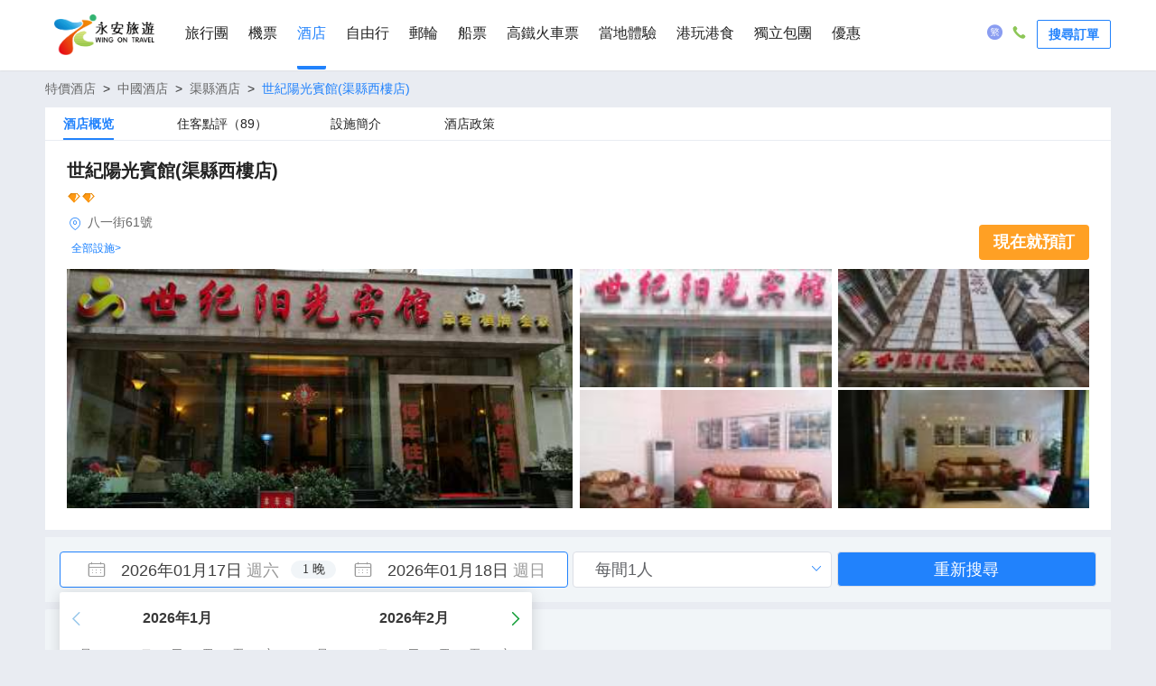

--- FILE ---
content_type: text/html; charset=utf-8
request_url: https://www.wingontravel.com/hotel/detail-quxian-4535675/quxian-century-sunshine-hotelthe-west-hotel/
body_size: 141356
content:
<!doctype html>
<html data-n-head-ssr lang="zh-HK" data-n-head="%7B%22lang%22:%7B%22ssr%22:%22zh-HK%22%7D%7D">
  <head >
    <meta charset="utf-8">
    <meta name="renderer" content="webkit">
    <meta http-equiv="Cache-Control" content="no-siteapp">
    <meta http-equiv="X-UA-Compatible" content="IE=edge">
    <meta content="text/html; charset=utf-8" http-equiv="Content-Type">
    <meta name="viewport" content="width=device-width,initial-scale=1,minimal-ui">
    <meta name="robots" content="index, follow">
    <title>世紀陽光賓館(渠縣西樓店)|2026年酒店推介渠縣人氣酒店-永安旅遊</title><meta data-n-head="ssr" name="description" content="2026年渠縣旅遊或自由行，通過永安旅遊官方網上平台查詢世紀陽光賓館(渠縣西樓店)(Quxian Century Sunshine Hotel-The West Hotel)酒店優惠，世紀陽光賓館(渠縣西樓店)酒店套票，世紀陽光賓館(渠縣西樓店)酒店價錢，查看住客評論、比較價格、揀選心儀房型。讓你可以輕鬆編排渠縣旅遊行程"><meta data-n-head="ssr" name="keywords" content="世紀陽光賓館(渠縣西樓店)酒店優惠，渠縣酒店推介 2026，世紀陽光賓館(渠縣西樓店)酒店套票，世紀陽光賓館(渠縣西樓店)酒店價錢，2026年渠縣酒店排名， 2026年渠縣十大熱門酒店"><meta data-n-head="ssr" name="og:title" content="世紀陽光賓館(渠縣西樓店)|2026年酒店推介渠縣人氣酒店-永安旅遊"><meta data-n-head="ssr" name="og:url" content="//www.wingontravel.com/hotel/detail-quxian-4535675/quxian-century-sunshine-hotelthe-west-hotel/"><meta data-n-head="ssr" name="og:description" content="2026年渠縣旅遊或自由行，通過永安旅遊官方網上平台查詢世紀陽光賓館(渠縣西樓店)(Quxian Century Sunshine Hotel-The West Hotel)酒店優惠，世紀陽光賓館(渠縣西樓店)酒店套票，世紀陽光賓館(渠縣西樓店)酒店價錢，查看住客評論、比較價格、揀選心儀房型。讓你可以輕鬆編排渠縣旅遊行程"><base href="/hotel/"><link data-n-head="ssr" rel="canonical" href="https://www.wingontravel.com/hotel/detail-quxian-4535675/quxian-century-sunshine-hotelthe-west-hotel/"><link data-n-head="ssr" rel="alternate" href="wingonwireless://hotel/detail?HotelID=4535675"><link data-n-head="ssr" data-hid="preload" rel="preload" as="image" href="https://dimg04.c-ctrip.com/images/20050b0000005enf5D086_C_500_250_R5_Q50.jpg"><script data-n-head="ssr" data-hid="nuxt-jsonld" type="application/ld+json">
[{"@context":"https://schema.org","@type":"BreadcrumbList","itemListElement":[{"@type":"ListItem","position":1,"name":"特價酒店","item":"https://www.wingontravel.com/hotel/hotel"},{"@type":"ListItem","position":2,"name":"中國酒店","item":"https://www.wingontravel.com/hotel/hotel"},{"@type":"ListItem","position":3,"name":"渠縣酒店","item":"https://www.wingontravel.com/hotel/hotel/list-quxian-2219/"},{"@type":"ListItem","position":4,"name":"世紀陽光賓館(渠縣西樓店)","item":""}]},{"@context":"https://schema.org","@type":"VideoObject","name":"","description":"","thumbnailUrl":[],"uploadDate":"","contentUrl":""},{"@context":"https://schema.org","@type":"FAQPage","mainEntity":[{"@type":"Question","name":"世紀陽光賓館(渠縣西樓店)的入住和退房時間是什麼？","acceptedAnswer":{"@type":"Answer","text":"入住時間：10:00以後&nbsp;&nbsp;&nbsp;&nbsp;&nbsp;&nbsp;退房時間：14:00以前"}},{"@type":"Question","name":"世紀陽光賓館(渠縣西樓店)是否提供早餐？","acceptedAnswer":{"@type":"Answer","text":"酒店提供早餐。"}},{"@type":"Question","name":"世紀陽光賓館(渠縣西樓店)是否提供機場接送服務？","acceptedAnswer":{"@type":"Answer","text":"酒店不提供機場接送服務。"}},{"@type":"Question","name":"世紀陽光賓館(渠縣西樓店)附近是否有熱門景點？","acceptedAnswer":{"@type":"Answer","text":"渠縣文廟（約0.2公里）,文峯山文化旅遊景區（約1.5公里）,渠縣歷史博物館（約0.2公里）"}},{"@type":"Question","name":"世紀陽光賓館(渠縣西樓店)是否提供 WiFi？","acceptedAnswer":{"@type":"Answer","text":"酒店提供WiFi。"}},{"@type":"Question","name":"世紀陽光賓館(渠縣西樓店)有游泳池嗎？","acceptedAnswer":{"@type":"Answer","text":"酒店無游泳池。"}},{"@type":"Question","name":"世紀陽光賓館(渠縣西樓店)能否泊車？","acceptedAnswer":{"@type":"Answer","text":"酒店有停車場。"}},{"@type":"Question","name":"世紀陽光賓館(渠縣西樓店)能否攜帶寵物？","acceptedAnswer":{"@type":"Answer","text":"不可攜帶寵物。"}},{"@type":"Question","name":"世紀陽光賓館(渠縣西樓店)的預訂費用是？","acceptedAnswer":{"@type":"Answer","text":"世紀陽光賓館(渠縣西樓店)的價格會根據房型和日期而有所不同，詳情請輸入您的入住日期及人數查詢實時價格"}},{"@type":"Question","name":"世紀陽光賓館(渠縣西樓店)能否免費取消？","acceptedAnswer":{"@type":"Answer","text":"世紀陽光賓館(渠縣西樓店)的取消政策會根據房型而有所不同，詳情請查看所選房型之具體政策，或諮詢酒店"}}]},{"@type":"Hotel","@context":"http://schema.org","name":"世紀陽光賓館(渠縣西樓店)","url":"https://www.wingontravel.com/hotel/detail-quxian-4535675/quxian-century-sunshine-hotel-the-west-hotel/","priceRange":"起價 HKD0","address":{"@type":"PostalAddress","addressLocality":"八一街61號","streetAddress":"八一街61號","postalCode":"","addressCountry":"中國","addressRegion":"渠縣"},"description":"位於八一街，臨近周邊主要政務單位，交通便利。<br>賓館為您在客房內配備了空調、液晶電視機和房間內高速上網，所有入住的客人均可便捷的使用。電熱水壺可供使用，便捷的客房設施定能讓您倍感舒適。浴室內提供拖鞋、24小時熱水和吹風機，讓您感受到賓至如歸的享受。<br>賓館休閒區提供了各類設施，您可以在這裏舒緩身心壓力。24小時開放的前台服務可為您隨時提供信息，以幫助您探索這個魅力之都。","image":"https://dimg04.c-ctrip.com/images/200i1h000001hko712770_C_500_250_R5_Q70.jpg","telephone":"+86-818-7538888","aggregateRating":{"reviewCount":89,"bestRating":5,"ratingValue":"4.4","worstRating":0,"@type":"AggregateRating"}}]
</script><link rel="preload" href="/hotel/s/dist/b25baba.js" as="script"><link rel="preload" href="/hotel/s/dist/0057a17.js" as="script"><link rel="preload" href="/hotel/s/dist/b16a0bc.js" as="script"><link rel="preload" href="/hotel/s/dist/1affe0d.js" as="script"><link rel="preload" href="/hotel/s/dist/85a980d.js" as="script"><link rel="preload" href="/hotel/s/dist/b29202f.js" as="script"><link rel="preload" href="/hotel/s/dist/6dbb641.js" as="script"><link rel="preload" href="/hotel/s/dist/754a61f.js" as="script"><link rel="preload" href="/hotel/s/dist/2758a34.js" as="script"><link rel="preload" href="/hotel/s/dist/61c4b45.js" as="script"><link rel="preload" href="/hotel/s/dist/234e941.js" as="script"><link rel="preload" href="/hotel/s/dist/b1edca5.js" as="script"><link rel="preload" href="/hotel/s/dist/f265af5.js" as="script"><link rel="preload" href="/hotel/s/dist/df91427.js" as="script"><link rel="preload" href="/hotel/s/dist/f5876fb.js" as="script"><link rel="preload" href="/hotel/s/dist/bca74d5.js" as="script"><link rel="preload" href="/hotel/s/dist/0c3fd27.js" as="script"><link rel="preload" href="/hotel/s/dist/8eaffbc.js" as="script"><link rel="preload" href="/hotel/s/dist/b3b83e7.js" as="script"><link rel="preload" href="/hotel/s/dist/dc7fdd5.js" as="script"><link rel="preload" href="/hotel/s/dist/4531e15.js" as="script"><link rel="preload" href="/hotel/s/dist/cfe621f.js" as="script"><style data-vue-ssr-id="8b2240d8:0 123ca4fa:0 d688eee8:0 1d41d2ba:0 1e5e5b8c:0 32b48192:0 d50fc48c:0 9d43d44c:0 ff389ccc:0 78b82984:0 0c49599a:0 1eecc65a:0 500de0f3:0 66c9198e:0 4b601e4f:0 0445e9ea:0 0f5904d6:0 114e539b:0">.el-message{min-width:380px;-webkit-box-sizing:border-box;box-sizing:border-box;border-radius:4px;border-width:1px;border-style:solid;border-color:#EBEEF5;position:fixed;left:50%;top:20px;-webkit-transform:translateX(-50%);transform:translateX(-50%);background-color:#edf2fc;-webkit-transition:opacity .3s,top .4s,-webkit-transform .4s;transition:opacity .3s,top .4s,-webkit-transform .4s;transition:opacity .3s,transform .4s,top .4s;transition:opacity .3s,transform .4s,top .4s,-webkit-transform .4s;overflow:hidden;padding:15px 15px 15px 20px;display:-webkit-box;display:-ms-flexbox;display:flex;-webkit-box-align:center;-ms-flex-align:center;align-items:center}.el-message.is-center{-webkit-box-pack:center;-ms-flex-pack:center;justify-content:center}.el-message.is-closable .el-message__content{padding-right:16px}.el-message p{margin:0}.el-message--info .el-message__content{color:#909399}.el-message--success{background-color:#f0f9eb;border-color:#e1f3d8}.el-message--success .el-message__content{color:#67C23A}.el-message--warning{background-color:#fdf6ec;border-color:#faecd8}.el-message--warning .el-message__content{color:#E6A23C}.el-message--error{background-color:#fef0f0;border-color:#fde2e2}.el-message--error .el-message__content{color:#F56C6C}.el-message__icon{margin-right:10px}.el-message__content{padding:0;font-size:14px;line-height:1}.el-message__content:focus{outline-width:0}.el-message__closeBtn{position:absolute;top:50%;right:15px;-webkit-transform:translateY(-50%);transform:translateY(-50%);cursor:pointer;color:#C0C4CC;font-size:16px}.el-message__closeBtn:focus{outline-width:0}.el-message__closeBtn:hover{color:#909399}.el-message .el-icon-success{color:#67C23A}.el-message .el-icon-error{color:#F56C6C}.el-message .el-icon-info{color:#909399}.el-message .el-icon-warning{color:#E6A23C}.el-message-fade-enter,.el-message-fade-leave-active{opacity:0;-webkit-transform:translate(-50%,-100%);transform:translate(-50%,-100%)}
.fade-in-linear-enter-active,.fade-in-linear-leave-active{-webkit-transition:opacity .2s linear;transition:opacity .2s linear}.fade-in-linear-enter,.fade-in-linear-leave,.fade-in-linear-leave-active{opacity:0}.el-fade-in-linear-enter-active,.el-fade-in-linear-leave-active{-webkit-transition:opacity .2s linear;transition:opacity .2s linear}.el-fade-in-linear-enter,.el-fade-in-linear-leave,.el-fade-in-linear-leave-active{opacity:0}.el-fade-in-enter-active,.el-fade-in-leave-active{-webkit-transition:all .3s cubic-bezier(.55,0,.1,1);transition:all .3s cubic-bezier(.55,0,.1,1)}.el-fade-in-enter,.el-fade-in-leave-active{opacity:0}.el-zoom-in-center-enter-active,.el-zoom-in-center-leave-active{-webkit-transition:all .3s cubic-bezier(.55,0,.1,1);transition:all .3s cubic-bezier(.55,0,.1,1)}.el-zoom-in-center-enter,.el-zoom-in-center-leave-active{opacity:0;-webkit-transform:scaleX(0);transform:scaleX(0)}.el-zoom-in-top-enter-active,.el-zoom-in-top-leave-active{opacity:1;-webkit-transform:scaleY(1);transform:scaleY(1);-webkit-transition:opacity .3s cubic-bezier(.23,1,.32,1),-webkit-transform .3s cubic-bezier(.23,1,.32,1);transition:opacity .3s cubic-bezier(.23,1,.32,1),-webkit-transform .3s cubic-bezier(.23,1,.32,1);transition:transform .3s cubic-bezier(.23,1,.32,1),opacity .3s cubic-bezier(.23,1,.32,1);transition:transform .3s cubic-bezier(.23,1,.32,1),opacity .3s cubic-bezier(.23,1,.32,1),-webkit-transform .3s cubic-bezier(.23,1,.32,1);-webkit-transform-origin:center top;transform-origin:center top}.el-zoom-in-top-enter,.el-zoom-in-top-leave-active{opacity:0;-webkit-transform:scaleY(0);transform:scaleY(0)}.el-zoom-in-bottom-enter-active,.el-zoom-in-bottom-leave-active{opacity:1;-webkit-transform:scaleY(1);transform:scaleY(1);-webkit-transition:opacity .3s cubic-bezier(.23,1,.32,1),-webkit-transform .3s cubic-bezier(.23,1,.32,1);transition:opacity .3s cubic-bezier(.23,1,.32,1),-webkit-transform .3s cubic-bezier(.23,1,.32,1);transition:transform .3s cubic-bezier(.23,1,.32,1),opacity .3s cubic-bezier(.23,1,.32,1);transition:transform .3s cubic-bezier(.23,1,.32,1),opacity .3s cubic-bezier(.23,1,.32,1),-webkit-transform .3s cubic-bezier(.23,1,.32,1);-webkit-transform-origin:center bottom;transform-origin:center bottom}.el-zoom-in-bottom-enter,.el-zoom-in-bottom-leave-active{opacity:0;-webkit-transform:scaleY(0);transform:scaleY(0)}.el-zoom-in-left-enter-active,.el-zoom-in-left-leave-active{opacity:1;-webkit-transform:scale(1,1);transform:scale(1,1);-webkit-transition:opacity .3s cubic-bezier(.23,1,.32,1),-webkit-transform .3s cubic-bezier(.23,1,.32,1);transition:opacity .3s cubic-bezier(.23,1,.32,1),-webkit-transform .3s cubic-bezier(.23,1,.32,1);transition:transform .3s cubic-bezier(.23,1,.32,1),opacity .3s cubic-bezier(.23,1,.32,1);transition:transform .3s cubic-bezier(.23,1,.32,1),opacity .3s cubic-bezier(.23,1,.32,1),-webkit-transform .3s cubic-bezier(.23,1,.32,1);-webkit-transform-origin:top left;transform-origin:top left}.el-zoom-in-left-enter,.el-zoom-in-left-leave-active{opacity:0;-webkit-transform:scale(.45,.45);transform:scale(.45,.45)}.collapse-transition{-webkit-transition:.3s height ease-in-out,.3s padding-top ease-in-out,.3s padding-bottom ease-in-out;transition:.3s height ease-in-out,.3s padding-top ease-in-out,.3s padding-bottom ease-in-out}.horizontal-collapse-transition{-webkit-transition:.3s width ease-in-out,.3s padding-left ease-in-out,.3s padding-right ease-in-out;transition:.3s width ease-in-out,.3s padding-left ease-in-out,.3s padding-right ease-in-out}.el-list-enter-active,.el-list-leave-active{-webkit-transition:all 1s;transition:all 1s}.el-list-enter,.el-list-leave-active{opacity:0;-webkit-transform:translateY(-30px);transform:translateY(-30px)}.el-opacity-transition{-webkit-transition:opacity .3s cubic-bezier(.55,0,.1,1);transition:opacity .3s cubic-bezier(.55,0,.1,1)}@font-face{font-family:element-icons;src:url(/hotel/s/dist/fonts/element-icons.313f7da.woff) format("woff"),url(/hotel/s/dist/fonts/element-icons.4520188.ttf) format("truetype");font-weight:400;font-display:"auto";font-style:normal}[class*=" el-icon-"],[class^=el-icon-]{font-family:element-icons!important;speak:none;font-style:normal;font-weight:400;font-variant:normal;text-transform:none;line-height:1;vertical-align:baseline;display:inline-block;-webkit-font-smoothing:antialiased;-moz-osx-font-smoothing:grayscale}.el-icon-ice-cream-round:before{content:"\e6a0"}.el-icon-ice-cream-square:before{content:"\e6a3"}.el-icon-lollipop:before{content:"\e6a4"}.el-icon-potato-strips:before{content:"\e6a5"}.el-icon-milk-tea:before{content:"\e6a6"}.el-icon-ice-drink:before{content:"\e6a7"}.el-icon-ice-tea:before{content:"\e6a9"}.el-icon-coffee:before{content:"\e6aa"}.el-icon-orange:before{content:"\e6ab"}.el-icon-pear:before{content:"\e6ac"}.el-icon-apple:before{content:"\e6ad"}.el-icon-cherry:before{content:"\e6ae"}.el-icon-watermelon:before{content:"\e6af"}.el-icon-grape:before{content:"\e6b0"}.el-icon-refrigerator:before{content:"\e6b1"}.el-icon-goblet-square-full:before{content:"\e6b2"}.el-icon-goblet-square:before{content:"\e6b3"}.el-icon-goblet-full:before{content:"\e6b4"}.el-icon-goblet:before{content:"\e6b5"}.el-icon-cold-drink:before{content:"\e6b6"}.el-icon-coffee-cup:before{content:"\e6b8"}.el-icon-water-cup:before{content:"\e6b9"}.el-icon-hot-water:before{content:"\e6ba"}.el-icon-ice-cream:before{content:"\e6bb"}.el-icon-dessert:before{content:"\e6bc"}.el-icon-sugar:before{content:"\e6bd"}.el-icon-tableware:before{content:"\e6be"}.el-icon-burger:before{content:"\e6bf"}.el-icon-knife-fork:before{content:"\e6c1"}.el-icon-fork-spoon:before{content:"\e6c2"}.el-icon-chicken:before{content:"\e6c3"}.el-icon-food:before{content:"\e6c4"}.el-icon-dish-1:before{content:"\e6c5"}.el-icon-dish:before{content:"\e6c6"}.el-icon-moon-night:before{content:"\e6ee"}.el-icon-moon:before{content:"\e6f0"}.el-icon-cloudy-and-sunny:before{content:"\e6f1"}.el-icon-partly-cloudy:before{content:"\e6f2"}.el-icon-cloudy:before{content:"\e6f3"}.el-icon-sunny:before{content:"\e6f6"}.el-icon-sunset:before{content:"\e6f7"}.el-icon-sunrise-1:before{content:"\e6f8"}.el-icon-sunrise:before{content:"\e6f9"}.el-icon-heavy-rain:before{content:"\e6fa"}.el-icon-lightning:before{content:"\e6fb"}.el-icon-light-rain:before{content:"\e6fc"}.el-icon-wind-power:before{content:"\e6fd"}.el-icon-baseball:before{content:"\e712"}.el-icon-soccer:before{content:"\e713"}.el-icon-football:before{content:"\e715"}.el-icon-basketball:before{content:"\e716"}.el-icon-ship:before{content:"\e73f"}.el-icon-truck:before{content:"\e740"}.el-icon-bicycle:before{content:"\e741"}.el-icon-mobile-phone:before{content:"\e6d3"}.el-icon-service:before{content:"\e6d4"}.el-icon-key:before{content:"\e6e2"}.el-icon-unlock:before{content:"\e6e4"}.el-icon-lock:before{content:"\e6e5"}.el-icon-watch:before{content:"\e6fe"}.el-icon-watch-1:before{content:"\e6ff"}.el-icon-timer:before{content:"\e702"}.el-icon-alarm-clock:before{content:"\e703"}.el-icon-map-location:before{content:"\e704"}.el-icon-delete-location:before{content:"\e705"}.el-icon-add-location:before{content:"\e706"}.el-icon-location-information:before{content:"\e707"}.el-icon-location-outline:before{content:"\e708"}.el-icon-location:before{content:"\e79e"}.el-icon-place:before{content:"\e709"}.el-icon-discover:before{content:"\e70a"}.el-icon-first-aid-kit:before{content:"\e70b"}.el-icon-trophy-1:before{content:"\e70c"}.el-icon-trophy:before{content:"\e70d"}.el-icon-medal:before{content:"\e70e"}.el-icon-medal-1:before{content:"\e70f"}.el-icon-stopwatch:before{content:"\e710"}.el-icon-mic:before{content:"\e711"}.el-icon-copy-document:before{content:"\e718"}.el-icon-full-screen:before{content:"\e719"}.el-icon-switch-button:before{content:"\e71b"}.el-icon-aim:before{content:"\e71c"}.el-icon-crop:before{content:"\e71d"}.el-icon-odometer:before{content:"\e71e"}.el-icon-time:before{content:"\e71f"}.el-icon-bangzhu:before{content:"\e724"}.el-icon-close-notification:before{content:"\e726"}.el-icon-microphone:before{content:"\e727"}.el-icon-turn-off-microphone:before{content:"\e728"}.el-icon-position:before{content:"\e729"}.el-icon-postcard:before{content:"\e72a"}.el-icon-message:before{content:"\e72b"}.el-icon-chat-line-square:before{content:"\e72d"}.el-icon-chat-dot-square:before{content:"\e72e"}.el-icon-chat-dot-round:before{content:"\e72f"}.el-icon-chat-square:before{content:"\e730"}.el-icon-chat-line-round:before{content:"\e731"}.el-icon-chat-round:before{content:"\e732"}.el-icon-set-up:before{content:"\e733"}.el-icon-turn-off:before{content:"\e734"}.el-icon-open:before{content:"\e735"}.el-icon-connection:before{content:"\e736"}.el-icon-link:before{content:"\e737"}.el-icon-cpu:before{content:"\e738"}.el-icon-thumb:before{content:"\e739"}.el-icon-female:before{content:"\e73a"}.el-icon-male:before{content:"\e73b"}.el-icon-guide:before{content:"\e73c"}.el-icon-news:before{content:"\e73e"}.el-icon-price-tag:before{content:"\e744"}.el-icon-discount:before{content:"\e745"}.el-icon-wallet:before{content:"\e747"}.el-icon-coin:before{content:"\e748"}.el-icon-money:before{content:"\e749"}.el-icon-bank-card:before{content:"\e74a"}.el-icon-box:before{content:"\e74b"}.el-icon-present:before{content:"\e74c"}.el-icon-sell:before{content:"\e6d5"}.el-icon-sold-out:before{content:"\e6d6"}.el-icon-shopping-bag-2:before{content:"\e74d"}.el-icon-shopping-bag-1:before{content:"\e74e"}.el-icon-shopping-cart-2:before{content:"\e74f"}.el-icon-shopping-cart-1:before{content:"\e750"}.el-icon-shopping-cart-full:before{content:"\e751"}.el-icon-smoking:before{content:"\e752"}.el-icon-no-smoking:before{content:"\e753"}.el-icon-house:before{content:"\e754"}.el-icon-table-lamp:before{content:"\e755"}.el-icon-school:before{content:"\e756"}.el-icon-office-building:before{content:"\e757"}.el-icon-toilet-paper:before{content:"\e758"}.el-icon-notebook-2:before{content:"\e759"}.el-icon-notebook-1:before{content:"\e75a"}.el-icon-files:before{content:"\e75b"}.el-icon-collection:before{content:"\e75c"}.el-icon-receiving:before{content:"\e75d"}.el-icon-suitcase-1:before{content:"\e760"}.el-icon-suitcase:before{content:"\e761"}.el-icon-film:before{content:"\e763"}.el-icon-collection-tag:before{content:"\e765"}.el-icon-data-analysis:before{content:"\e766"}.el-icon-pie-chart:before{content:"\e767"}.el-icon-data-board:before{content:"\e768"}.el-icon-data-line:before{content:"\e76d"}.el-icon-reading:before{content:"\e769"}.el-icon-magic-stick:before{content:"\e76a"}.el-icon-coordinate:before{content:"\e76b"}.el-icon-mouse:before{content:"\e76c"}.el-icon-brush:before{content:"\e76e"}.el-icon-headset:before{content:"\e76f"}.el-icon-umbrella:before{content:"\e770"}.el-icon-scissors:before{content:"\e771"}.el-icon-mobile:before{content:"\e773"}.el-icon-attract:before{content:"\e774"}.el-icon-monitor:before{content:"\e775"}.el-icon-search:before{content:"\e778"}.el-icon-takeaway-box:before{content:"\e77a"}.el-icon-paperclip:before{content:"\e77d"}.el-icon-printer:before{content:"\e77e"}.el-icon-document-add:before{content:"\e782"}.el-icon-document:before{content:"\e785"}.el-icon-document-checked:before{content:"\e786"}.el-icon-document-copy:before{content:"\e787"}.el-icon-document-delete:before{content:"\e788"}.el-icon-document-remove:before{content:"\e789"}.el-icon-tickets:before{content:"\e78b"}.el-icon-folder-checked:before{content:"\e77f"}.el-icon-folder-delete:before{content:"\e780"}.el-icon-folder-remove:before{content:"\e781"}.el-icon-folder-add:before{content:"\e783"}.el-icon-folder-opened:before{content:"\e784"}.el-icon-folder:before{content:"\e78a"}.el-icon-edit-outline:before{content:"\e764"}.el-icon-edit:before{content:"\e78c"}.el-icon-date:before{content:"\e78e"}.el-icon-c-scale-to-original:before{content:"\e7c6"}.el-icon-view:before{content:"\e6ce"}.el-icon-loading:before{content:"\e6cf"}.el-icon-rank:before{content:"\e6d1"}.el-icon-sort-down:before{content:"\e7c4"}.el-icon-sort-up:before{content:"\e7c5"}.el-icon-sort:before{content:"\e6d2"}.el-icon-finished:before{content:"\e6cd"}.el-icon-refresh-left:before{content:"\e6c7"}.el-icon-refresh-right:before{content:"\e6c8"}.el-icon-refresh:before{content:"\e6d0"}.el-icon-video-play:before{content:"\e7c0"}.el-icon-video-pause:before{content:"\e7c1"}.el-icon-d-arrow-right:before{content:"\e6dc"}.el-icon-d-arrow-left:before{content:"\e6dd"}.el-icon-arrow-up:before{content:"\e6e1"}.el-icon-arrow-down:before{content:"\e6df"}.el-icon-arrow-right:before{content:"\e6e0"}.el-icon-arrow-left:before{content:"\e6de"}.el-icon-top-right:before{content:"\e6e7"}.el-icon-top-left:before{content:"\e6e8"}.el-icon-top:before{content:"\e6e6"}.el-icon-bottom:before{content:"\e6eb"}.el-icon-right:before{content:"\e6e9"}.el-icon-back:before{content:"\e6ea"}.el-icon-bottom-right:before{content:"\e6ec"}.el-icon-bottom-left:before{content:"\e6ed"}.el-icon-caret-top:before{content:"\e78f"}.el-icon-caret-bottom:before{content:"\e790"}.el-icon-caret-right:before{content:"\e791"}.el-icon-caret-left:before{content:"\e792"}.el-icon-d-caret:before{content:"\e79a"}.el-icon-share:before{content:"\e793"}.el-icon-menu:before{content:"\e798"}.el-icon-s-grid:before{content:"\e7a6"}.el-icon-s-check:before{content:"\e7a7"}.el-icon-s-data:before{content:"\e7a8"}.el-icon-s-opportunity:before{content:"\e7aa"}.el-icon-s-custom:before{content:"\e7ab"}.el-icon-s-claim:before{content:"\e7ad"}.el-icon-s-finance:before{content:"\e7ae"}.el-icon-s-comment:before{content:"\e7af"}.el-icon-s-flag:before{content:"\e7b0"}.el-icon-s-marketing:before{content:"\e7b1"}.el-icon-s-shop:before{content:"\e7b4"}.el-icon-s-open:before{content:"\e7b5"}.el-icon-s-management:before{content:"\e7b6"}.el-icon-s-ticket:before{content:"\e7b7"}.el-icon-s-release:before{content:"\e7b8"}.el-icon-s-home:before{content:"\e7b9"}.el-icon-s-promotion:before{content:"\e7ba"}.el-icon-s-operation:before{content:"\e7bb"}.el-icon-s-unfold:before{content:"\e7bc"}.el-icon-s-fold:before{content:"\e7a9"}.el-icon-s-platform:before{content:"\e7bd"}.el-icon-s-order:before{content:"\e7be"}.el-icon-s-cooperation:before{content:"\e7bf"}.el-icon-bell:before{content:"\e725"}.el-icon-message-solid:before{content:"\e799"}.el-icon-video-camera:before{content:"\e772"}.el-icon-video-camera-solid:before{content:"\e796"}.el-icon-camera:before{content:"\e779"}.el-icon-camera-solid:before{content:"\e79b"}.el-icon-download:before{content:"\e77c"}.el-icon-upload2:before{content:"\e77b"}.el-icon-upload:before{content:"\e7c3"}.el-icon-picture-outline-round:before{content:"\e75f"}.el-icon-picture-outline:before{content:"\e75e"}.el-icon-picture:before{content:"\e79f"}.el-icon-close:before{content:"\e6db"}.el-icon-check:before{content:"\e6da"}.el-icon-plus:before{content:"\e6d9"}.el-icon-minus:before{content:"\e6d8"}.el-icon-help:before{content:"\e73d"}.el-icon-s-help:before{content:"\e7b3"}.el-icon-circle-close:before{content:"\e78d"}.el-icon-circle-check:before{content:"\e720"}.el-icon-circle-plus-outline:before{content:"\e723"}.el-icon-remove-outline:before{content:"\e722"}.el-icon-zoom-out:before{content:"\e776"}.el-icon-zoom-in:before{content:"\e777"}.el-icon-error:before{content:"\e79d"}.el-icon-success:before{content:"\e79c"}.el-icon-circle-plus:before{content:"\e7a0"}.el-icon-remove:before{content:"\e7a2"}.el-icon-info:before{content:"\e7a1"}.el-icon-question:before{content:"\e7a4"}.el-icon-warning-outline:before{content:"\e6c9"}.el-icon-warning:before{content:"\e7a3"}.el-icon-goods:before{content:"\e7c2"}.el-icon-s-goods:before{content:"\e7b2"}.el-icon-star-off:before{content:"\e717"}.el-icon-star-on:before{content:"\e797"}.el-icon-more-outline:before{content:"\e6cc"}.el-icon-more:before{content:"\e794"}.el-icon-phone-outline:before{content:"\e6cb"}.el-icon-phone:before{content:"\e795"}.el-icon-user:before{content:"\e6e3"}.el-icon-user-solid:before{content:"\e7a5"}.el-icon-setting:before{content:"\e6ca"}.el-icon-s-tools:before{content:"\e7ac"}.el-icon-delete:before{content:"\e6d7"}.el-icon-delete-solid:before{content:"\e7c9"}.el-icon-eleme:before{content:"\e7c7"}.el-icon-platform-eleme:before{content:"\e7ca"}.el-icon-loading{-webkit-animation:rotating 2s linear infinite;animation:rotating 2s linear infinite}.el-icon--right{margin-left:5px}.el-icon--left{margin-right:5px}@-webkit-keyframes rotating{0%{-webkit-transform:rotateZ(0);transform:rotateZ(0)}100%{-webkit-transform:rotateZ(360deg);transform:rotateZ(360deg)}}@keyframes rotating{0%{-webkit-transform:rotateZ(0);transform:rotateZ(0)}100%{-webkit-transform:rotateZ(360deg);transform:rotateZ(360deg)}}
.el-tooltip:focus:hover,.el-tooltip:focus:not(.focusing){outline-width:0}.el-tooltip__popper{position:absolute;border-radius:4px;padding:10px;z-index:2000;font-size:12px;line-height:1.2;min-width:10px;word-wrap:break-word}.el-tooltip__popper .popper__arrow,.el-tooltip__popper .popper__arrow::after{position:absolute;display:block;width:0;height:0;border-color:transparent;border-style:solid}.el-tooltip__popper .popper__arrow{border-width:6px}.el-tooltip__popper .popper__arrow::after{content:" ";border-width:5px}.el-tooltip__popper[x-placement^=top]{margin-bottom:12px}.el-tooltip__popper[x-placement^=top] .popper__arrow{bottom:-6px;border-top-color:#303133;border-bottom-width:0}.el-tooltip__popper[x-placement^=top] .popper__arrow::after{bottom:1px;margin-left:-5px;border-top-color:#303133;border-bottom-width:0}.el-tooltip__popper[x-placement^=bottom]{margin-top:12px}.el-tooltip__popper[x-placement^=bottom] .popper__arrow{top:-6px;border-top-width:0;border-bottom-color:#303133}.el-tooltip__popper[x-placement^=bottom] .popper__arrow::after{top:1px;margin-left:-5px;border-top-width:0;border-bottom-color:#303133}.el-tooltip__popper[x-placement^=right]{margin-left:12px}.el-tooltip__popper[x-placement^=right] .popper__arrow{left:-6px;border-right-color:#303133;border-left-width:0}.el-tooltip__popper[x-placement^=right] .popper__arrow::after{bottom:-5px;left:1px;border-right-color:#303133;border-left-width:0}.el-tooltip__popper[x-placement^=left]{margin-right:12px}.el-tooltip__popper[x-placement^=left] .popper__arrow{right:-6px;border-right-width:0;border-left-color:#303133}.el-tooltip__popper[x-placement^=left] .popper__arrow::after{right:1px;bottom:-5px;margin-left:-5px;border-right-width:0;border-left-color:#303133}.el-tooltip__popper.is-dark{background:#303133;color:#FFF}.el-tooltip__popper.is-light{background:#FFF;border:1px solid #303133}.el-tooltip__popper.is-light[x-placement^=top] .popper__arrow{border-top-color:#303133}.el-tooltip__popper.is-light[x-placement^=top] .popper__arrow::after{border-top-color:#FFF}.el-tooltip__popper.is-light[x-placement^=bottom] .popper__arrow{border-bottom-color:#303133}.el-tooltip__popper.is-light[x-placement^=bottom] .popper__arrow::after{border-bottom-color:#FFF}.el-tooltip__popper.is-light[x-placement^=left] .popper__arrow{border-left-color:#303133}.el-tooltip__popper.is-light[x-placement^=left] .popper__arrow::after{border-left-color:#FFF}.el-tooltip__popper.is-light[x-placement^=right] .popper__arrow{border-right-color:#303133}.el-tooltip__popper.is-light[x-placement^=right] .popper__arrow::after{border-right-color:#FFF}

@charset "UTF-8";.el-checkbox,.el-checkbox-button__inner{font-weight:500;color:#606266;-webkit-user-select:none;-ms-user-select:none;font-size:14px}.el-checkbox,.el-checkbox__input{display:inline-block;position:relative}.el-checkbox-button__inner,.el-checkbox__input{white-space:nowrap;vertical-align:middle;cursor:pointer;outline:0}.el-checkbox{cursor:pointer;white-space:nowrap;-moz-user-select:none;user-select:none;margin-right:30px}.el-checkbox.is-bordered{padding:9px 20px 9px 10px;border-radius:4px;border:1px solid #DCDFE6;-webkit-box-sizing:border-box;box-sizing:border-box;line-height:normal;height:40px}.el-checkbox.is-bordered.is-checked{border-color:#409EFF}.el-checkbox.is-bordered.is-disabled{border-color:#EBEEF5;cursor:not-allowed}.el-checkbox.is-bordered+.el-checkbox.is-bordered{margin-left:10px}.el-checkbox.is-bordered.el-checkbox--medium{padding:7px 20px 7px 10px;border-radius:4px;height:36px}.el-checkbox.is-bordered.el-checkbox--medium .el-checkbox__inner,.el-checkbox__inner{width:14px;height:14px}.el-checkbox.is-bordered.el-checkbox--medium .el-checkbox__label{line-height:17px;font-size:14px}.el-checkbox.is-bordered.el-checkbox--small{padding:5px 15px 5px 10px;border-radius:3px;height:32px}.el-checkbox.is-bordered.el-checkbox--small .el-checkbox__label{line-height:15px;font-size:12px}.el-checkbox.is-bordered.el-checkbox--small .el-checkbox__inner{height:12px;width:12px}.el-checkbox.is-bordered.el-checkbox--small .el-checkbox__inner::after{height:6px;width:2px}.el-checkbox.is-bordered.el-checkbox--mini{padding:3px 15px 3px 10px;border-radius:3px;height:28px}.el-checkbox.is-bordered.el-checkbox--mini .el-checkbox__label{line-height:12px;font-size:12px}.el-checkbox.is-bordered.el-checkbox--mini .el-checkbox__inner{height:12px;width:12px}.el-checkbox.is-bordered.el-checkbox--mini .el-checkbox__inner::after{height:6px;width:2px}.el-checkbox__input{line-height:1}.el-checkbox__input.is-disabled .el-checkbox__inner{background-color:#edf2fc;border-color:#DCDFE6;cursor:not-allowed}.el-checkbox__input.is-disabled .el-checkbox__inner::after{cursor:not-allowed;border-color:#C0C4CC}.el-checkbox__input.is-disabled .el-checkbox__inner+.el-checkbox__label{cursor:not-allowed}.el-checkbox__input.is-disabled.is-checked .el-checkbox__inner{background-color:#F2F6FC;border-color:#DCDFE6}.el-checkbox__input.is-disabled.is-checked .el-checkbox__inner::after{border-color:#C0C4CC}.el-checkbox__input.is-disabled.is-indeterminate .el-checkbox__inner{background-color:#F2F6FC;border-color:#DCDFE6}.el-checkbox__input.is-disabled.is-indeterminate .el-checkbox__inner::before{background-color:#C0C4CC;border-color:#C0C4CC}.el-checkbox__input.is-checked .el-checkbox__inner,.el-checkbox__input.is-indeterminate .el-checkbox__inner{background-color:#409EFF;border-color:#409EFF}.el-checkbox__input.is-disabled+span.el-checkbox__label{color:#C0C4CC;cursor:not-allowed}.el-checkbox__input.is-checked .el-checkbox__inner::after{-webkit-transform:rotate(45deg) scaleY(1);transform:rotate(45deg) scaleY(1)}.el-checkbox__input.is-checked+.el-checkbox__label{color:#409EFF}.el-checkbox__input.is-focus .el-checkbox__inner{border-color:#409EFF}.el-checkbox__input.is-indeterminate .el-checkbox__inner::before{content:'';position:absolute;display:block;background-color:#FFF;height:2px;-webkit-transform:scale(.5);transform:scale(.5);left:0;right:0;top:5px}.el-checkbox__input.is-indeterminate .el-checkbox__inner::after{display:none}.el-checkbox__inner{display:inline-block;position:relative;border:1px solid #DCDFE6;border-radius:2px;-webkit-box-sizing:border-box;box-sizing:border-box;background-color:#FFF;z-index:1;-webkit-transition:border-color .25s cubic-bezier(.71,-.46,.29,1.46),background-color .25s cubic-bezier(.71,-.46,.29,1.46);transition:border-color .25s cubic-bezier(.71,-.46,.29,1.46),background-color .25s cubic-bezier(.71,-.46,.29,1.46)}.el-checkbox__inner:hover{border-color:#409EFF}.el-checkbox__inner::after{-webkit-box-sizing:content-box;box-sizing:content-box;content:"";border:1px solid #FFF;border-left:0;border-top:0;height:7px;left:4px;position:absolute;top:1px;-webkit-transform:rotate(45deg) scaleY(0);transform:rotate(45deg) scaleY(0);width:3px;-webkit-transition:-webkit-transform .15s ease-in .05s;transition:-webkit-transform .15s ease-in .05s;transition:transform .15s ease-in .05s;transition:transform .15s ease-in .05s,-webkit-transform .15s ease-in .05s;-webkit-transform-origin:center;transform-origin:center}.el-checkbox__original{opacity:0;outline:0;position:absolute;margin:0;width:0;height:0;z-index:-1}.el-checkbox-button,.el-checkbox-button__inner{display:inline-block;position:relative}.el-checkbox__label{display:inline-block;padding-left:10px;line-height:19px;font-size:14px}.el-checkbox:last-of-type{margin-right:0}.el-checkbox-button__inner{line-height:1;background:#FFF;border:1px solid #DCDFE6;border-left:0;-webkit-appearance:none;text-align:center;-webkit-box-sizing:border-box;box-sizing:border-box;margin:0;-webkit-transition:all .3s cubic-bezier(.645,.045,.355,1);transition:all .3s cubic-bezier(.645,.045,.355,1);-moz-user-select:none;padding:12px 20px;border-radius:0}.el-checkbox-button__inner.is-round{padding:12px 20px}.el-checkbox-button__inner:hover{color:#409EFF}.el-checkbox-button__inner [class*=el-icon-]{line-height:.9}.el-checkbox-button__inner [class*=el-icon-]+span{margin-left:5px}.el-checkbox-button__original{opacity:0;outline:0;position:absolute;margin:0;z-index:-1}.el-checkbox-button.is-checked .el-checkbox-button__inner{color:#FFF;background-color:#409EFF;border-color:#409EFF;-webkit-box-shadow:-1px 0 0 0 #8cc5ff;box-shadow:-1px 0 0 0 #8cc5ff}.el-checkbox-button.is-checked:first-child .el-checkbox-button__inner{border-left-color:#409EFF}.el-checkbox-button.is-disabled .el-checkbox-button__inner{color:#C0C4CC;cursor:not-allowed;background-image:none;background-color:#FFF;border-color:#EBEEF5;-webkit-box-shadow:none;box-shadow:none}.el-checkbox-button.is-disabled:first-child .el-checkbox-button__inner{border-left-color:#EBEEF5}.el-checkbox-button:first-child .el-checkbox-button__inner{border-left:1px solid #DCDFE6;border-radius:4px 0 0 4px;-webkit-box-shadow:none!important;box-shadow:none!important}.el-checkbox-button.is-focus .el-checkbox-button__inner{border-color:#409EFF}.el-checkbox-button:last-child .el-checkbox-button__inner{border-radius:0 4px 4px 0}.el-checkbox-button--medium .el-checkbox-button__inner{padding:10px 20px;font-size:14px;border-radius:0}.el-checkbox-button--medium .el-checkbox-button__inner.is-round{padding:10px 20px}.el-checkbox-button--small .el-checkbox-button__inner{padding:9px 15px;font-size:12px;border-radius:0}.el-checkbox-button--small .el-checkbox-button__inner.is-round{padding:9px 15px}.el-checkbox-button--mini .el-checkbox-button__inner{padding:7px 15px;font-size:12px;border-radius:0}.el-checkbox-button--mini .el-checkbox-button__inner.is-round{padding:7px 15px}.el-checkbox-group{font-size:0}
.el-scrollbar{overflow:hidden;position:relative}.el-scrollbar:active>.el-scrollbar__bar,.el-scrollbar:focus>.el-scrollbar__bar,.el-scrollbar:hover>.el-scrollbar__bar{opacity:1;-webkit-transition:opacity 340ms ease-out;transition:opacity 340ms ease-out}.el-scrollbar__wrap{overflow:scroll;height:100%}.el-scrollbar__wrap--hidden-default{scrollbar-width:none}.el-scrollbar__wrap--hidden-default::-webkit-scrollbar{width:0;height:0}.el-scrollbar__thumb{position:relative;display:block;width:0;height:0;cursor:pointer;border-radius:inherit;background-color:rgba(144,147,153,.3);-webkit-transition:.3s background-color;transition:.3s background-color}.el-scrollbar__thumb:hover{background-color:rgba(144,147,153,.5)}.el-scrollbar__bar{position:absolute;right:2px;bottom:2px;z-index:1;border-radius:4px;opacity:0;-webkit-transition:opacity 120ms ease-out;transition:opacity 120ms ease-out}.el-scrollbar__bar.is-vertical{width:6px;top:2px}.el-scrollbar__bar.is-vertical>div{width:100%}.el-scrollbar__bar.is-horizontal{height:6px;left:2px}.el-scrollbar__bar.is-horizontal>div{height:100%}
.el-select-dropdown__item{font-size:14px;padding:0 20px;position:relative;white-space:nowrap;overflow:hidden;text-overflow:ellipsis;color:#606266;height:34px;line-height:34px;-webkit-box-sizing:border-box;box-sizing:border-box;cursor:pointer}.el-select-dropdown__item.is-disabled{color:#C0C4CC;cursor:not-allowed}.el-select-dropdown__item.is-disabled:hover{background-color:#FFF}.el-select-dropdown__item.hover,.el-select-dropdown__item:hover{background-color:#F5F7FA}.el-select-dropdown__item.selected{color:#409EFF;font-weight:700}
.el-input__inner,.el-textarea__inner{background-image:none;-webkit-box-sizing:border-box;-webkit-transition:border-color .2s cubic-bezier(.645,.045,.355,1)}.el-textarea{position:relative;display:inline-block;width:100%;vertical-align:bottom;font-size:14px}.el-textarea__inner{display:block;resize:vertical;padding:5px 15px;line-height:1.5;box-sizing:border-box;width:100%;font-size:inherit;color:#606266;background-color:#FFF;border:1px solid #DCDFE6;border-radius:4px;transition:border-color .2s cubic-bezier(.645,.045,.355,1)}.el-textarea__inner::-webkit-input-placeholder{color:#C0C4CC}.el-textarea__inner:-ms-input-placeholder{color:#C0C4CC}.el-textarea__inner::-ms-input-placeholder{color:#C0C4CC}.el-textarea__inner::placeholder{color:#C0C4CC}.el-textarea__inner:hover{border-color:#C0C4CC}.el-textarea__inner:focus{outline:0;border-color:#409EFF}.el-textarea .el-input__count{color:#909399;background:#FFF;position:absolute;font-size:12px;bottom:5px;right:10px}.el-textarea.is-disabled .el-textarea__inner{background-color:#F5F7FA;border-color:#E4E7ED;color:#C0C4CC;cursor:not-allowed}.el-textarea.is-disabled .el-textarea__inner::-webkit-input-placeholder{color:#C0C4CC}.el-textarea.is-disabled .el-textarea__inner:-ms-input-placeholder{color:#C0C4CC}.el-textarea.is-disabled .el-textarea__inner::-ms-input-placeholder{color:#C0C4CC}.el-textarea.is-disabled .el-textarea__inner::placeholder{color:#C0C4CC}.el-textarea.is-exceed .el-textarea__inner{border-color:#F56C6C}.el-textarea.is-exceed .el-input__count{color:#F56C6C}.el-input{position:relative;font-size:14px;display:inline-block;width:100%}.el-input::-webkit-scrollbar{z-index:11;width:6px}.el-input::-webkit-scrollbar:horizontal{height:6px}.el-input::-webkit-scrollbar-thumb{border-radius:5px;width:6px;background:#b4bccc}.el-input::-webkit-scrollbar-corner{background:#fff}.el-input::-webkit-scrollbar-track{background:#fff}.el-input::-webkit-scrollbar-track-piece{background:#fff;width:6px}.el-input .el-input__clear{color:#C0C4CC;font-size:14px;cursor:pointer;-webkit-transition:color .2s cubic-bezier(.645,.045,.355,1);transition:color .2s cubic-bezier(.645,.045,.355,1)}.el-input .el-input__clear:hover{color:#909399}.el-input .el-input__count{height:100%;display:-webkit-inline-box;display:-ms-inline-flexbox;display:inline-flex;-webkit-box-align:center;-ms-flex-align:center;align-items:center;color:#909399;font-size:12px}.el-input-group__append .el-button,.el-input-group__append .el-input,.el-input-group__prepend .el-button,.el-input-group__prepend .el-input,.el-input__inner{font-size:inherit}.el-input .el-input__count .el-input__count-inner{background:#FFF;line-height:initial;display:inline-block;padding:0 5px}.el-input__inner{-webkit-appearance:none;background-color:#FFF;border-radius:4px;border:1px solid #DCDFE6;box-sizing:border-box;color:#606266;display:inline-block;height:40px;line-height:40px;outline:0;padding:0 15px;transition:border-color .2s cubic-bezier(.645,.045,.355,1);width:100%}.el-input__prefix,.el-input__suffix{position:absolute;top:0;-webkit-transition:all .3s;text-align:center;height:100%;color:#C0C4CC}.el-input__inner::-ms-reveal{display:none}.el-input__inner::-webkit-input-placeholder{color:#C0C4CC}.el-input__inner:-ms-input-placeholder{color:#C0C4CC}.el-input__inner::-ms-input-placeholder{color:#C0C4CC}.el-input__inner::placeholder{color:#C0C4CC}.el-input__inner:hover{border-color:#C0C4CC}.el-input.is-active .el-input__inner,.el-input__inner:focus{border-color:#409EFF;outline:0}.el-input__suffix{right:5px;transition:all .3s;pointer-events:none}.el-input__suffix-inner{pointer-events:all}.el-input__prefix{left:5px;transition:all .3s}.el-input__icon{height:100%;width:25px;text-align:center;-webkit-transition:all .3s;transition:all .3s;line-height:40px}.el-input__icon:after{content:'';height:100%;width:0;display:inline-block;vertical-align:middle}.el-input__validateIcon{pointer-events:none}.el-input.is-disabled .el-input__inner{background-color:#F5F7FA;border-color:#E4E7ED;color:#C0C4CC;cursor:not-allowed}.el-input.is-disabled .el-input__inner::-webkit-input-placeholder{color:#C0C4CC}.el-input.is-disabled .el-input__inner:-ms-input-placeholder{color:#C0C4CC}.el-input.is-disabled .el-input__inner::-ms-input-placeholder{color:#C0C4CC}.el-input.is-disabled .el-input__inner::placeholder{color:#C0C4CC}.el-input.is-disabled .el-input__icon{cursor:not-allowed}.el-input.is-exceed .el-input__inner{border-color:#F56C6C}.el-input.is-exceed .el-input__suffix .el-input__count{color:#F56C6C}.el-input--suffix .el-input__inner{padding-right:30px}.el-input--prefix .el-input__inner{padding-left:30px}.el-input--medium{font-size:14px}.el-input--medium .el-input__inner{height:36px;line-height:36px}.el-input--medium .el-input__icon{line-height:36px}.el-input--small{font-size:13px}.el-input--small .el-input__inner{height:32px;line-height:32px}.el-input--small .el-input__icon{line-height:32px}.el-input--mini{font-size:12px}.el-input--mini .el-input__inner{height:28px;line-height:28px}.el-input--mini .el-input__icon{line-height:28px}.el-input-group{line-height:normal;display:inline-table;width:100%;border-collapse:separate;border-spacing:0}.el-input-group>.el-input__inner{vertical-align:middle;display:table-cell}.el-input-group__append,.el-input-group__prepend{background-color:#F5F7FA;color:#909399;vertical-align:middle;display:table-cell;position:relative;border:1px solid #DCDFE6;border-radius:4px;padding:0 20px;width:1px;white-space:nowrap}.el-input-group--prepend .el-input__inner,.el-input-group__append{border-top-left-radius:0;border-bottom-left-radius:0}.el-input-group--append .el-input__inner,.el-input-group__prepend{border-top-right-radius:0;border-bottom-right-radius:0}.el-input-group__append:focus,.el-input-group__prepend:focus{outline:0}.el-input-group__append .el-button,.el-input-group__append .el-select,.el-input-group__prepend .el-button,.el-input-group__prepend .el-select{display:inline-block;margin:-10px -20px}.el-input-group__append button.el-button,.el-input-group__append div.el-select .el-input__inner,.el-input-group__append div.el-select:hover .el-input__inner,.el-input-group__prepend button.el-button,.el-input-group__prepend div.el-select .el-input__inner,.el-input-group__prepend div.el-select:hover .el-input__inner{border-color:transparent;background-color:transparent;color:inherit;border-top:0;border-bottom:0}.el-input-group__prepend{border-right:0}.el-input-group__append{border-left:0}.el-input-group--append .el-select .el-input.is-focus .el-input__inner,.el-input-group--prepend .el-select .el-input.is-focus .el-input__inner{border-color:transparent}.el-input__inner::-ms-clear{display:none;width:0;height:0}
.el-popper .popper__arrow,.el-popper .popper__arrow::after{position:absolute;display:block;width:0;height:0;border-color:transparent;border-style:solid}.el-popper .popper__arrow{border-width:6px;-webkit-filter:drop-shadow(0 2px 12px rgba(0, 0, 0, .03));filter:drop-shadow(0 2px 12px rgba(0, 0, 0, .03))}.el-popper .popper__arrow::after{content:" ";border-width:6px}.el-popper[x-placement^=top]{margin-bottom:12px}.el-popper[x-placement^=top] .popper__arrow{bottom:-6px;left:50%;margin-right:3px;border-top-color:#EBEEF5;border-bottom-width:0}.el-popper[x-placement^=top] .popper__arrow::after{bottom:1px;margin-left:-6px;border-top-color:#FFF;border-bottom-width:0}.el-popper[x-placement^=bottom]{margin-top:12px}.el-popper[x-placement^=bottom] .popper__arrow{top:-6px;left:50%;margin-right:3px;border-top-width:0;border-bottom-color:#EBEEF5}.el-popper[x-placement^=bottom] .popper__arrow::after{top:1px;margin-left:-6px;border-top-width:0;border-bottom-color:#FFF}.el-popper[x-placement^=right]{margin-left:12px}.el-popper[x-placement^=right] .popper__arrow{top:50%;left:-6px;margin-bottom:3px;border-right-color:#EBEEF5;border-left-width:0}.el-popper[x-placement^=right] .popper__arrow::after{bottom:-6px;left:1px;border-right-color:#FFF;border-left-width:0}.el-popper[x-placement^=left]{margin-right:12px}.el-popper[x-placement^=left] .popper__arrow{top:50%;right:-6px;margin-bottom:3px;border-right-width:0;border-left-color:#EBEEF5}.el-popper[x-placement^=left] .popper__arrow::after{right:1px;bottom:-6px;margin-left:-6px;border-right-width:0;border-left-color:#FFF}.el-select-dropdown{position:absolute;z-index:1001;border:1px solid #E4E7ED;border-radius:4px;background-color:#FFF;-webkit-box-shadow:0 2px 12px 0 rgba(0,0,0,.1);box-shadow:0 2px 12px 0 rgba(0,0,0,.1);-webkit-box-sizing:border-box;box-sizing:border-box;margin:5px 0}.el-select-dropdown.is-multiple .el-select-dropdown__item{padding-right:40px}.el-select-dropdown.is-multiple .el-select-dropdown__item.selected{color:#409EFF;background-color:#FFF}.el-select-dropdown.is-multiple .el-select-dropdown__item.selected.hover{background-color:#F5F7FA}.el-select-dropdown.is-multiple .el-select-dropdown__item.selected::after{position:absolute;right:20px;font-family:element-icons;content:"\e6da";font-size:12px;font-weight:700;-webkit-font-smoothing:antialiased;-moz-osx-font-smoothing:grayscale}.el-select-dropdown .el-scrollbar.is-empty .el-select-dropdown__list{padding:0}.el-select-dropdown__empty{padding:10px 0;margin:0;text-align:center;color:#999;font-size:14px}.el-select-dropdown__wrap{max-height:274px}.el-select-dropdown__list{list-style:none;padding:6px 0;margin:0;-webkit-box-sizing:border-box;box-sizing:border-box}.el-textarea{position:relative;display:inline-block;width:100%;vertical-align:bottom;font-size:14px}.el-input__inner,.el-textarea__inner{color:#606266;font-size:inherit;width:100%;-webkit-box-sizing:border-box}.el-textarea__inner{display:block;resize:vertical;padding:5px 15px;line-height:1.5;box-sizing:border-box;background-color:#FFF;background-image:none;border:1px solid #DCDFE6;border-radius:4px;-webkit-transition:border-color .2s cubic-bezier(.645,.045,.355,1);transition:border-color .2s cubic-bezier(.645,.045,.355,1)}.el-textarea__inner::-webkit-input-placeholder{color:#C0C4CC}.el-textarea__inner:-ms-input-placeholder{color:#C0C4CC}.el-textarea__inner::-ms-input-placeholder{color:#C0C4CC}.el-textarea__inner::placeholder{color:#C0C4CC}.el-textarea__inner:hover{border-color:#C0C4CC}.el-textarea__inner:focus{outline:0;border-color:#409EFF}.el-textarea .el-input__count{color:#909399;background:#FFF;position:absolute;font-size:12px;bottom:5px;right:10px}.el-textarea.is-disabled .el-textarea__inner{background-color:#F5F7FA;border-color:#E4E7ED;color:#C0C4CC;cursor:not-allowed}.el-textarea.is-disabled .el-textarea__inner::-webkit-input-placeholder{color:#C0C4CC}.el-textarea.is-disabled .el-textarea__inner:-ms-input-placeholder{color:#C0C4CC}.el-textarea.is-disabled .el-textarea__inner::-ms-input-placeholder{color:#C0C4CC}.el-textarea.is-disabled .el-textarea__inner::placeholder{color:#C0C4CC}.el-textarea.is-exceed .el-textarea__inner{border-color:#F56C6C}.el-textarea.is-exceed .el-input__count{color:#F56C6C}.el-input{position:relative;font-size:14px;display:inline-block;width:100%}.el-input::-webkit-scrollbar{z-index:11;width:6px}.el-input::-webkit-scrollbar:horizontal{height:6px}.el-input::-webkit-scrollbar-thumb{border-radius:5px;width:6px;background:#b4bccc}.el-input::-webkit-scrollbar-corner{background:#fff}.el-input::-webkit-scrollbar-track{background:#fff}.el-input::-webkit-scrollbar-track-piece{background:#fff;width:6px}.el-input__inner,.el-select-dropdown__item.is-disabled:hover{background-color:#FFF}.el-input .el-input__clear{color:#C0C4CC;font-size:14px;cursor:pointer;-webkit-transition:color .2s cubic-bezier(.645,.045,.355,1);transition:color .2s cubic-bezier(.645,.045,.355,1)}.el-input .el-input__clear:hover{color:#909399}.el-input .el-input__count{height:100%;display:-webkit-inline-box;display:-ms-inline-flexbox;display:inline-flex;-webkit-box-align:center;-ms-flex-align:center;align-items:center;color:#909399;font-size:12px}.el-input .el-input__count .el-input__count-inner{background:#FFF;line-height:initial;display:inline-block;padding:0 5px}.el-input__inner{-webkit-appearance:none;background-image:none;border-radius:4px;border:1px solid #DCDFE6;box-sizing:border-box;display:inline-block;height:40px;line-height:40px;outline:0;padding:0 15px;-webkit-transition:border-color .2s cubic-bezier(.645,.045,.355,1);transition:border-color .2s cubic-bezier(.645,.045,.355,1)}.el-input__inner:hover,.el-select:hover .el-input__inner{border-color:#C0C4CC}.el-input__prefix,.el-input__suffix{top:0;-webkit-transition:all .3s;height:100%;color:#C0C4CC;position:absolute;text-align:center}.el-input__inner::-ms-reveal{display:none}.el-input__inner::-webkit-input-placeholder{color:#C0C4CC}.el-input__inner:-ms-input-placeholder{color:#C0C4CC}.el-input__inner::-ms-input-placeholder{color:#C0C4CC}.el-input__inner::placeholder{color:#C0C4CC}.el-input.is-active .el-input__inner,.el-input__inner:focus{border-color:#409EFF;outline:0}.el-input__suffix{right:5px;transition:all .3s;pointer-events:none}.el-input__suffix-inner{pointer-events:all}.el-input__prefix{left:5px;transition:all .3s}.el-input__icon{height:100%;width:25px;text-align:center;-webkit-transition:all .3s;transition:all .3s;line-height:40px}.el-input__icon:after{content:'';height:100%;width:0;display:inline-block;vertical-align:middle}.el-input__validateIcon{pointer-events:none}.el-input.is-disabled .el-input__inner{background-color:#F5F7FA;border-color:#E4E7ED;color:#C0C4CC;cursor:not-allowed}.el-input.is-disabled .el-input__inner::-webkit-input-placeholder{color:#C0C4CC}.el-input.is-disabled .el-input__inner:-ms-input-placeholder{color:#C0C4CC}.el-input.is-disabled .el-input__inner::-ms-input-placeholder{color:#C0C4CC}.el-input.is-disabled .el-input__inner::placeholder{color:#C0C4CC}.el-input.is-disabled .el-input__icon{cursor:not-allowed}.el-input.is-exceed .el-input__inner{border-color:#F56C6C}.el-input.is-exceed .el-input__suffix .el-input__count{color:#F56C6C}.el-input--suffix .el-input__inner{padding-right:30px}.el-input--prefix .el-input__inner{padding-left:30px}.el-input--medium{font-size:14px}.el-input--medium .el-input__inner{height:36px;line-height:36px}.el-input--medium .el-input__icon{line-height:36px}.el-input--small{font-size:13px}.el-input--small .el-input__inner{height:32px;line-height:32px}.el-input--small .el-input__icon{line-height:32px}.el-input--mini{font-size:12px}.el-input--mini .el-input__inner{height:28px;line-height:28px}.el-input--mini .el-input__icon{line-height:28px}.el-input-group{line-height:normal;display:inline-table;width:100%;border-collapse:separate;border-spacing:0}.el-input-group>.el-input__inner{vertical-align:middle;display:table-cell}.el-input-group__append,.el-input-group__prepend{background-color:#F5F7FA;color:#909399;vertical-align:middle;display:table-cell;position:relative;border:1px solid #DCDFE6;border-radius:4px;padding:0 20px;width:1px;white-space:nowrap}.el-input-group--prepend .el-input__inner,.el-input-group__append{border-top-left-radius:0;border-bottom-left-radius:0}.el-input-group--append .el-input__inner,.el-input-group__prepend{border-top-right-radius:0;border-bottom-right-radius:0}.el-input-group__append:focus,.el-input-group__prepend:focus{outline:0}.el-input-group__append .el-button,.el-input-group__append .el-select,.el-input-group__prepend .el-button,.el-input-group__prepend .el-select{display:inline-block;margin:-10px -20px}.el-input-group__append button.el-button,.el-input-group__append div.el-select .el-input__inner,.el-input-group__append div.el-select:hover .el-input__inner,.el-input-group__prepend button.el-button,.el-input-group__prepend div.el-select .el-input__inner,.el-input-group__prepend div.el-select:hover .el-input__inner{border-color:transparent;background-color:transparent;color:inherit;border-top:0;border-bottom:0}.el-input-group__append .el-button,.el-input-group__append .el-input,.el-input-group__prepend .el-button,.el-input-group__prepend .el-input{font-size:inherit}.el-input-group__prepend{border-right:0}.el-input-group__append{border-left:0}.el-input-group--append .el-select .el-input.is-focus .el-input__inner,.el-input-group--prepend .el-select .el-input.is-focus .el-input__inner{border-color:transparent}.el-input__inner::-ms-clear{display:none;width:0;height:0}.el-tag{background-color:#ecf5ff;border-color:#d9ecff;display:inline-block;height:32px;padding:0 10px;line-height:30px;font-size:12px;color:#409EFF;border-width:1px;border-style:solid;border-radius:4px;-webkit-box-sizing:border-box;box-sizing:border-box;white-space:nowrap}.el-tag.is-hit{border-color:#409EFF}.el-tag .el-tag__close{color:#409eff}.el-tag .el-tag__close:hover{color:#FFF;background-color:#409eff}.el-tag.el-tag--info{background-color:#f4f4f5;border-color:#e9e9eb;color:#909399}.el-tag.el-tag--info.is-hit{border-color:#909399}.el-tag.el-tag--info .el-tag__close{color:#909399}.el-tag.el-tag--info .el-tag__close:hover{color:#FFF;background-color:#909399}.el-tag.el-tag--success{background-color:#f0f9eb;border-color:#e1f3d8;color:#67c23a}.el-tag.el-tag--success.is-hit{border-color:#67C23A}.el-tag.el-tag--success .el-tag__close{color:#67c23a}.el-tag.el-tag--success .el-tag__close:hover{color:#FFF;background-color:#67c23a}.el-tag.el-tag--warning{background-color:#fdf6ec;border-color:#faecd8;color:#e6a23c}.el-tag.el-tag--warning.is-hit{border-color:#E6A23C}.el-tag.el-tag--warning .el-tag__close{color:#e6a23c}.el-tag.el-tag--warning .el-tag__close:hover{color:#FFF;background-color:#e6a23c}.el-tag.el-tag--danger{background-color:#fef0f0;border-color:#fde2e2;color:#f56c6c}.el-tag.el-tag--danger.is-hit{border-color:#F56C6C}.el-tag.el-tag--danger .el-tag__close{color:#f56c6c}.el-tag.el-tag--danger .el-tag__close:hover{color:#FFF;background-color:#f56c6c}.el-tag .el-icon-close{border-radius:50%;text-align:center;position:relative;cursor:pointer;font-size:12px;height:16px;width:16px;line-height:16px;vertical-align:middle;top:-1px;right:-5px}.el-tag .el-icon-close::before{display:block}.el-tag--dark{background-color:#409eff;border-color:#409eff;color:#fff}.el-tag--dark.is-hit{border-color:#409EFF}.el-tag--dark .el-tag__close{color:#fff}.el-tag--dark .el-tag__close:hover{color:#FFF;background-color:#66b1ff}.el-tag--dark.el-tag--info{background-color:#909399;border-color:#909399;color:#fff}.el-tag--dark.el-tag--info.is-hit{border-color:#909399}.el-tag--dark.el-tag--info .el-tag__close{color:#fff}.el-tag--dark.el-tag--info .el-tag__close:hover{color:#FFF;background-color:#a6a9ad}.el-tag--dark.el-tag--success{background-color:#67c23a;border-color:#67c23a;color:#fff}.el-tag--dark.el-tag--success.is-hit{border-color:#67C23A}.el-tag--dark.el-tag--success .el-tag__close{color:#fff}.el-tag--dark.el-tag--success .el-tag__close:hover{color:#FFF;background-color:#85ce61}.el-tag--dark.el-tag--warning{background-color:#e6a23c;border-color:#e6a23c;color:#fff}.el-tag--dark.el-tag--warning.is-hit{border-color:#E6A23C}.el-tag--dark.el-tag--warning .el-tag__close{color:#fff}.el-tag--dark.el-tag--warning .el-tag__close:hover{color:#FFF;background-color:#ebb563}.el-tag--dark.el-tag--danger{background-color:#f56c6c;border-color:#f56c6c;color:#fff}.el-tag--dark.el-tag--danger.is-hit{border-color:#F56C6C}.el-tag--dark.el-tag--danger .el-tag__close{color:#fff}.el-tag--dark.el-tag--danger .el-tag__close:hover{color:#FFF;background-color:#f78989}.el-tag--plain{background-color:#fff;border-color:#b3d8ff;color:#409eff}.el-tag--plain.is-hit{border-color:#409EFF}.el-tag--plain .el-tag__close{color:#409eff}.el-tag--plain .el-tag__close:hover{color:#FFF;background-color:#409eff}.el-tag--plain.el-tag--info{background-color:#fff;border-color:#d3d4d6;color:#909399}.el-tag--plain.el-tag--info.is-hit{border-color:#909399}.el-tag--plain.el-tag--info .el-tag__close{color:#909399}.el-tag--plain.el-tag--info .el-tag__close:hover{color:#FFF;background-color:#909399}.el-tag--plain.el-tag--success{background-color:#fff;border-color:#c2e7b0;color:#67c23a}.el-tag--plain.el-tag--success.is-hit{border-color:#67C23A}.el-tag--plain.el-tag--success .el-tag__close{color:#67c23a}.el-tag--plain.el-tag--success .el-tag__close:hover{color:#FFF;background-color:#67c23a}.el-tag--plain.el-tag--warning{background-color:#fff;border-color:#f5dab1;color:#e6a23c}.el-tag--plain.el-tag--warning.is-hit{border-color:#E6A23C}.el-tag--plain.el-tag--warning .el-tag__close{color:#e6a23c}.el-tag--plain.el-tag--warning .el-tag__close:hover{color:#FFF;background-color:#e6a23c}.el-tag--plain.el-tag--danger{background-color:#fff;border-color:#fbc4c4;color:#f56c6c}.el-tag--plain.el-tag--danger.is-hit{border-color:#F56C6C}.el-tag--plain.el-tag--danger .el-tag__close{color:#f56c6c}.el-tag--plain.el-tag--danger .el-tag__close:hover{color:#FFF;background-color:#f56c6c}.el-tag--medium{height:28px;line-height:26px}.el-tag--medium .el-icon-close{-webkit-transform:scale(.8);transform:scale(.8)}.el-tag--small{height:24px;padding:0 8px;line-height:22px}.el-tag--small .el-icon-close{-webkit-transform:scale(.8);transform:scale(.8)}.el-tag--mini{height:20px;padding:0 5px;line-height:19px}.el-tag--mini .el-icon-close{margin-left:-3px;-webkit-transform:scale(.7);transform:scale(.7)}.el-select-dropdown__item{font-size:14px;padding:0 20px;position:relative;white-space:nowrap;overflow:hidden;text-overflow:ellipsis;color:#606266;height:34px;line-height:34px;-webkit-box-sizing:border-box;box-sizing:border-box;cursor:pointer}.el-select-dropdown__item.is-disabled{color:#C0C4CC;cursor:not-allowed}.el-select-dropdown__item.hover,.el-select-dropdown__item:hover{background-color:#F5F7FA}.el-select-dropdown__item.selected{color:#409EFF;font-weight:700}.el-select-group{margin:0;padding:0}.el-select-group__wrap{position:relative;list-style:none;margin:0;padding:0}.el-select-group__wrap:not(:last-of-type){padding-bottom:24px}.el-select-group__wrap:not(:last-of-type)::after{content:'';position:absolute;display:block;left:20px;right:20px;bottom:12px;height:1px;background:#E4E7ED}.el-select-group__title{padding-left:20px;font-size:12px;color:#909399;line-height:30px}.el-select-group .el-select-dropdown__item{padding-left:20px}.el-scrollbar{overflow:hidden;position:relative}.el-scrollbar:active>.el-scrollbar__bar,.el-scrollbar:focus>.el-scrollbar__bar,.el-scrollbar:hover>.el-scrollbar__bar{opacity:1;-webkit-transition:opacity 340ms ease-out;transition:opacity 340ms ease-out}.el-scrollbar__wrap{overflow:scroll;height:100%}.el-scrollbar__wrap--hidden-default{scrollbar-width:none}.el-scrollbar__wrap--hidden-default::-webkit-scrollbar{width:0;height:0}.el-scrollbar__thumb{position:relative;display:block;width:0;height:0;cursor:pointer;border-radius:inherit;background-color:rgba(144,147,153,.3);-webkit-transition:.3s background-color;transition:.3s background-color}.el-scrollbar__thumb:hover{background-color:rgba(144,147,153,.5)}.el-scrollbar__bar{position:absolute;right:2px;bottom:2px;z-index:1;border-radius:4px;opacity:0;-webkit-transition:opacity 120ms ease-out;transition:opacity 120ms ease-out}.el-scrollbar__bar.is-vertical{width:6px;top:2px}.el-scrollbar__bar.is-vertical>div{width:100%}.el-scrollbar__bar.is-horizontal{height:6px;left:2px}.el-scrollbar__bar.is-horizontal>div{height:100%}.el-select{display:inline-block;position:relative}.el-select .el-select__tags>span{display:contents}.el-select .el-input__inner{cursor:pointer;padding-right:35px}.el-select .el-input__inner:focus{border-color:#409EFF}.el-select .el-input .el-select__caret{color:#C0C4CC;font-size:14px;-webkit-transition:-webkit-transform .3s;transition:-webkit-transform .3s;transition:transform .3s;transition:transform .3s,-webkit-transform .3s;-webkit-transform:rotateZ(180deg);transform:rotateZ(180deg);cursor:pointer}.el-select .el-input .el-select__caret.is-reverse{-webkit-transform:rotateZ(0);transform:rotateZ(0)}.el-select .el-input .el-select__caret.is-show-close{font-size:14px;text-align:center;-webkit-transform:rotateZ(180deg);transform:rotateZ(180deg);border-radius:100%;color:#C0C4CC;-webkit-transition:color .2s cubic-bezier(.645,.045,.355,1);transition:color .2s cubic-bezier(.645,.045,.355,1)}.el-select .el-input .el-select__caret.is-show-close:hover{color:#909399}.el-select .el-input.is-disabled .el-input__inner{cursor:not-allowed}.el-select .el-input.is-disabled .el-input__inner:hover{border-color:#E4E7ED}.el-select .el-input.is-focus .el-input__inner{border-color:#409EFF}.el-select>.el-input{display:block}.el-select__input{border:none;outline:0;padding:0;margin-left:15px;color:#666;font-size:14px;-webkit-appearance:none;-moz-appearance:none;appearance:none;height:28px;background-color:transparent}.el-select__input.is-mini{height:14px}.el-select__close{cursor:pointer;position:absolute;top:8px;z-index:1000;right:25px;color:#C0C4CC;line-height:18px;font-size:14px}.el-select__close:hover{color:#909399}.el-select__tags{position:absolute;line-height:normal;white-space:normal;z-index:1;top:50%;-webkit-transform:translateY(-50%);transform:translateY(-50%);display:-webkit-box;display:-ms-flexbox;display:flex;-webkit-box-align:center;-ms-flex-align:center;align-items:center;-ms-flex-wrap:wrap;flex-wrap:wrap}.el-select__tags-text{overflow:hidden;text-overflow:ellipsis}.el-select .el-tag{-webkit-box-sizing:border-box;box-sizing:border-box;border-color:transparent;margin:2px 0 2px 6px;background-color:#f0f2f5;display:-webkit-box;display:-ms-flexbox;display:flex;max-width:100%;-webkit-box-align:center;-ms-flex-align:center;align-items:center}.el-select .el-tag__close.el-icon-close{background-color:#C0C4CC;top:0;color:#FFF;-ms-flex-negative:0;flex-shrink:0}.el-select .el-tag__close.el-icon-close:hover{background-color:#909399}.el-select .el-tag__close.el-icon-close::before{display:block;-webkit-transform:translate(0,.5px);transform:translate(0,.5px)}

.el-form--inline .el-form-item,.el-form--inline .el-form-item__content{display:inline-block;vertical-align:top}.el-form-item::after,.el-form-item__content::after{clear:both}.el-form--label-left .el-form-item__label{text-align:left}.el-form--label-top .el-form-item__label{float:none;display:inline-block;text-align:left;padding:0 0 10px}.el-form--inline .el-form-item{margin-right:10px}.el-form--inline .el-form-item__label{float:none;display:inline-block}.el-form--inline.el-form--label-top .el-form-item__content{display:block}.el-form-item::after,.el-form-item::before,.el-form-item__content::after,.el-form-item__content::before{display:table;content:""}.el-form-item{margin-bottom:22px}.el-form-item .el-form-item{margin-bottom:0}.el-form-item--mini.el-form-item,.el-form-item--small.el-form-item{margin-bottom:18px}.el-form-item .el-input__validateIcon{display:none}.el-form-item--medium .el-form-item__content,.el-form-item--medium .el-form-item__label{line-height:36px}.el-form-item--small .el-form-item__content,.el-form-item--small .el-form-item__label{line-height:32px}.el-form-item--small .el-form-item__error{padding-top:2px}.el-form-item--mini .el-form-item__content,.el-form-item--mini .el-form-item__label{line-height:28px}.el-form-item--mini .el-form-item__error{padding-top:1px}.el-form-item__label-wrap{float:left}.el-form-item__label-wrap .el-form-item__label{display:inline-block;float:none}.el-form-item__label{text-align:right;vertical-align:middle;float:left;font-size:14px;color:#606266;line-height:40px;padding:0 12px 0 0;-webkit-box-sizing:border-box;box-sizing:border-box}.el-form-item__content{line-height:40px;position:relative;font-size:14px}.el-form-item__content .el-input-group{vertical-align:top}.el-form-item__error{color:#F56C6C;font-size:12px;line-height:1;padding-top:4px;position:absolute;top:100%;left:0}.el-form-item__error--inline{position:relative;top:auto;left:auto;display:inline-block;margin-left:10px}.el-form-item.is-required:not(.is-no-asterisk) .el-form-item__label-wrap>.el-form-item__label:before,.el-form-item.is-required:not(.is-no-asterisk)>.el-form-item__label:before{content:'*';color:#F56C6C;margin-right:4px}.el-form-item.is-error .el-input__inner,.el-form-item.is-error .el-input__inner:focus,.el-form-item.is-error .el-textarea__inner,.el-form-item.is-error .el-textarea__inner:focus{border-color:#F56C6C}.el-form-item.is-error .el-input-group__append .el-input__inner,.el-form-item.is-error .el-input-group__prepend .el-input__inner{border-color:transparent}.el-form-item.is-error .el-input__validateIcon{color:#F56C6C}.el-form-item--feedback .el-input__validateIcon{display:inline-block}
.el-button{display:inline-block;line-height:1;white-space:nowrap;cursor:pointer;background:#FFF;border:1px solid #DCDFE6;color:#606266;-webkit-appearance:none;text-align:center;-webkit-box-sizing:border-box;box-sizing:border-box;outline:0;margin:0;-webkit-transition:.1s;transition:.1s;font-weight:500;-moz-user-select:none;-webkit-user-select:none;-ms-user-select:none;padding:12px 20px;font-size:14px;border-radius:4px}.el-button+.el-button{margin-left:10px}.el-button:focus,.el-button:hover{color:#409EFF;border-color:#c6e2ff;background-color:#ecf5ff}.el-button:active{color:#3a8ee6;border-color:#3a8ee6;outline:0}.el-button::-moz-focus-inner{border:0}.el-button [class*=el-icon-]+span{margin-left:5px}.el-button.is-plain:focus,.el-button.is-plain:hover{background:#FFF;border-color:#409EFF;color:#409EFF}.el-button.is-active,.el-button.is-plain:active{color:#3a8ee6;border-color:#3a8ee6}.el-button.is-plain:active{background:#FFF;outline:0}.el-button.is-disabled,.el-button.is-disabled:focus,.el-button.is-disabled:hover{color:#C0C4CC;cursor:not-allowed;background-image:none;background-color:#FFF;border-color:#EBEEF5}.el-button.is-disabled.el-button--text{background-color:transparent}.el-button.is-disabled.is-plain,.el-button.is-disabled.is-plain:focus,.el-button.is-disabled.is-plain:hover{background-color:#FFF;border-color:#EBEEF5;color:#C0C4CC}.el-button.is-loading{position:relative;pointer-events:none}.el-button.is-loading:before{pointer-events:none;content:'';position:absolute;left:-1px;top:-1px;right:-1px;bottom:-1px;border-radius:inherit;background-color:rgba(255,255,255,.35)}.el-button.is-round{border-radius:20px;padding:12px 23px}.el-button.is-circle{border-radius:50%;padding:12px}.el-button--primary{color:#FFF;background-color:#409EFF;border-color:#409EFF}.el-button--primary:focus,.el-button--primary:hover{background:#66b1ff;border-color:#66b1ff;color:#FFF}.el-button--primary:active{background:#3a8ee6;border-color:#3a8ee6;color:#FFF;outline:0}.el-button--primary.is-active{background:#3a8ee6;border-color:#3a8ee6;color:#FFF}.el-button--primary.is-disabled,.el-button--primary.is-disabled:active,.el-button--primary.is-disabled:focus,.el-button--primary.is-disabled:hover{color:#FFF;background-color:#a0cfff;border-color:#a0cfff}.el-button--primary.is-plain{color:#409EFF;background:#ecf5ff;border-color:#b3d8ff}.el-button--primary.is-plain:focus,.el-button--primary.is-plain:hover{background:#409EFF;border-color:#409EFF;color:#FFF}.el-button--primary.is-plain:active{background:#3a8ee6;border-color:#3a8ee6;color:#FFF;outline:0}.el-button--primary.is-plain.is-disabled,.el-button--primary.is-plain.is-disabled:active,.el-button--primary.is-plain.is-disabled:focus,.el-button--primary.is-plain.is-disabled:hover{color:#8cc5ff;background-color:#ecf5ff;border-color:#d9ecff}.el-button--success{color:#FFF;background-color:#67C23A;border-color:#67C23A}.el-button--success:focus,.el-button--success:hover{background:#85ce61;border-color:#85ce61;color:#FFF}.el-button--success.is-active,.el-button--success:active{background:#5daf34;border-color:#5daf34;color:#FFF}.el-button--success:active{outline:0}.el-button--success.is-disabled,.el-button--success.is-disabled:active,.el-button--success.is-disabled:focus,.el-button--success.is-disabled:hover{color:#FFF;background-color:#b3e19d;border-color:#b3e19d}.el-button--success.is-plain{color:#67C23A;background:#f0f9eb;border-color:#c2e7b0}.el-button--success.is-plain:focus,.el-button--success.is-plain:hover{background:#67C23A;border-color:#67C23A;color:#FFF}.el-button--success.is-plain:active{background:#5daf34;border-color:#5daf34;color:#FFF;outline:0}.el-button--success.is-plain.is-disabled,.el-button--success.is-plain.is-disabled:active,.el-button--success.is-plain.is-disabled:focus,.el-button--success.is-plain.is-disabled:hover{color:#a4da89;background-color:#f0f9eb;border-color:#e1f3d8}.el-button--warning{color:#FFF;background-color:#E6A23C;border-color:#E6A23C}.el-button--warning:focus,.el-button--warning:hover{background:#ebb563;border-color:#ebb563;color:#FFF}.el-button--warning.is-active,.el-button--warning:active{background:#cf9236;border-color:#cf9236;color:#FFF}.el-button--warning:active{outline:0}.el-button--warning.is-disabled,.el-button--warning.is-disabled:active,.el-button--warning.is-disabled:focus,.el-button--warning.is-disabled:hover{color:#FFF;background-color:#f3d19e;border-color:#f3d19e}.el-button--warning.is-plain{color:#E6A23C;background:#fdf6ec;border-color:#f5dab1}.el-button--warning.is-plain:focus,.el-button--warning.is-plain:hover{background:#E6A23C;border-color:#E6A23C;color:#FFF}.el-button--warning.is-plain:active{background:#cf9236;border-color:#cf9236;color:#FFF;outline:0}.el-button--warning.is-plain.is-disabled,.el-button--warning.is-plain.is-disabled:active,.el-button--warning.is-plain.is-disabled:focus,.el-button--warning.is-plain.is-disabled:hover{color:#f0c78a;background-color:#fdf6ec;border-color:#faecd8}.el-button--danger{color:#FFF;background-color:#F56C6C;border-color:#F56C6C}.el-button--danger:focus,.el-button--danger:hover{background:#f78989;border-color:#f78989;color:#FFF}.el-button--danger.is-active,.el-button--danger:active{background:#dd6161;border-color:#dd6161;color:#FFF}.el-button--danger:active{outline:0}.el-button--danger.is-disabled,.el-button--danger.is-disabled:active,.el-button--danger.is-disabled:focus,.el-button--danger.is-disabled:hover{color:#FFF;background-color:#fab6b6;border-color:#fab6b6}.el-button--danger.is-plain{color:#F56C6C;background:#fef0f0;border-color:#fbc4c4}.el-button--danger.is-plain:focus,.el-button--danger.is-plain:hover{background:#F56C6C;border-color:#F56C6C;color:#FFF}.el-button--danger.is-plain:active{background:#dd6161;border-color:#dd6161;color:#FFF;outline:0}.el-button--danger.is-plain.is-disabled,.el-button--danger.is-plain.is-disabled:active,.el-button--danger.is-plain.is-disabled:focus,.el-button--danger.is-plain.is-disabled:hover{color:#f9a7a7;background-color:#fef0f0;border-color:#fde2e2}.el-button--info{color:#FFF;background-color:#909399;border-color:#909399}.el-button--info:focus,.el-button--info:hover{background:#a6a9ad;border-color:#a6a9ad;color:#FFF}.el-button--info.is-active,.el-button--info:active{background:#82848a;border-color:#82848a;color:#FFF}.el-button--info:active{outline:0}.el-button--info.is-disabled,.el-button--info.is-disabled:active,.el-button--info.is-disabled:focus,.el-button--info.is-disabled:hover{color:#FFF;background-color:#c8c9cc;border-color:#c8c9cc}.el-button--info.is-plain{color:#909399;background:#f4f4f5;border-color:#d3d4d6}.el-button--info.is-plain:focus,.el-button--info.is-plain:hover{background:#909399;border-color:#909399;color:#FFF}.el-button--info.is-plain:active{background:#82848a;border-color:#82848a;color:#FFF;outline:0}.el-button--info.is-plain.is-disabled,.el-button--info.is-plain.is-disabled:active,.el-button--info.is-plain.is-disabled:focus,.el-button--info.is-plain.is-disabled:hover{color:#bcbec2;background-color:#f4f4f5;border-color:#e9e9eb}.el-button--medium{padding:10px 20px;font-size:14px;border-radius:4px}.el-button--mini,.el-button--small{font-size:12px;border-radius:3px}.el-button--medium.is-round{padding:10px 20px}.el-button--medium.is-circle{padding:10px}.el-button--small,.el-button--small.is-round{padding:9px 15px}.el-button--small.is-circle{padding:9px}.el-button--mini,.el-button--mini.is-round{padding:7px 15px}.el-button--mini.is-circle{padding:7px}.el-button--text{border-color:transparent;color:#409EFF;background:0 0;padding-left:0;padding-right:0}.el-button--text:focus,.el-button--text:hover{color:#66b1ff;border-color:transparent;background-color:transparent}.el-button--text:active{color:#3a8ee6;border-color:transparent;background-color:transparent}.el-button--text.is-disabled,.el-button--text.is-disabled:focus,.el-button--text.is-disabled:hover{border-color:transparent}.el-button-group .el-button--danger:last-child,.el-button-group .el-button--danger:not(:first-child):not(:last-child),.el-button-group .el-button--info:last-child,.el-button-group .el-button--info:not(:first-child):not(:last-child),.el-button-group .el-button--primary:last-child,.el-button-group .el-button--primary:not(:first-child):not(:last-child),.el-button-group .el-button--success:last-child,.el-button-group .el-button--success:not(:first-child):not(:last-child),.el-button-group .el-button--warning:last-child,.el-button-group .el-button--warning:not(:first-child):not(:last-child),.el-button-group>.el-dropdown>.el-button{border-left-color:rgba(255,255,255,.5)}.el-button-group .el-button--danger:first-child,.el-button-group .el-button--danger:not(:first-child):not(:last-child),.el-button-group .el-button--info:first-child,.el-button-group .el-button--info:not(:first-child):not(:last-child),.el-button-group .el-button--primary:first-child,.el-button-group .el-button--primary:not(:first-child):not(:last-child),.el-button-group .el-button--success:first-child,.el-button-group .el-button--success:not(:first-child):not(:last-child),.el-button-group .el-button--warning:first-child,.el-button-group .el-button--warning:not(:first-child):not(:last-child){border-right-color:rgba(255,255,255,.5)}.el-button-group{display:inline-block;vertical-align:middle}.el-button-group::after,.el-button-group::before{display:table;content:""}.el-button-group::after{clear:both}.el-button-group>.el-button{float:left;position:relative}.el-button-group>.el-button+.el-button{margin-left:0}.el-button-group>.el-button.is-disabled{z-index:1}.el-button-group>.el-button:first-child{border-top-right-radius:0;border-bottom-right-radius:0}.el-button-group>.el-button:last-child{border-top-left-radius:0;border-bottom-left-radius:0}.el-button-group>.el-button:first-child:last-child{border-radius:4px}.el-button-group>.el-button:first-child:last-child.is-round{border-radius:20px}.el-button-group>.el-button:first-child:last-child.is-circle{border-radius:50%}.el-button-group>.el-button:not(:first-child):not(:last-child){border-radius:0}.el-button-group>.el-button:not(:last-child){margin-right:-1px}.el-button-group>.el-button.is-active,.el-button-group>.el-button:not(.is-disabled):active,.el-button-group>.el-button:not(.is-disabled):focus,.el-button-group>.el-button:not(.is-disabled):hover{z-index:1}.el-button-group>.el-dropdown>.el-button{border-top-left-radius:0;border-bottom-left-radius:0}
div[class^=wotez-components-] *{-webkit-box-sizing:border-box;box-sizing:border-box}.wotez-components-discount{width:100%;min-width:672px;background-color:#fff2e7;border-radius:3px;padding:24px}.wotez-components-discount .card-template{position:relative;width:268px;background-color:#fff;cursor:pointer}.wotez-components-discount .card-template .card-wrap{border:1px solid #e3e3e3}.wotez-components-discount .card-template .card-wrap .card-top{position:relative;display:-webkit-box;display:-ms-flexbox;display:flex;padding:16px 20px 14px;-webkit-box-orient:vertical;-webkit-box-direction:normal;-ms-flex-direction:column;flex-direction:column;-webkit-box-align:center;-ms-flex-align:center;align-items:center;border-bottom:1px dashed #e3e3e3}.wotez-components-discount .card-template .card-wrap .card-top>p{text-align:center;max-width:248px;overflow:hidden;text-overflow:ellipsis}.wotez-components-discount .card-template .card-wrap .card-top .ct-title{min-width:112px;height:24px;line-height:24px;margin-bottom:3px;font-size:18px;font-weight:700}.wotez-components-discount .card-template .card-wrap .card-top .ct-text-1{height:18px;line-height:18px;margin-bottom:2px;font-size:12px;color:#666}.wotez-components-discount .card-template .card-wrap .card-top .ct-text-2{min-width:206px;height:20px;line-height:20px;margin-bottom:4px;font-size:14px;font-weight:700;color:#222}.wotez-components-discount .card-template .card-wrap .card-top .ct-text-3{min-width:160px;height:16px;line-height:16px;font-size:12px;color:#999}.wotez-components-discount .card-template .card-wrap .card-top .ct-tips{position:absolute;right:0;top:0;border-radius:0 2px;height:20px;line-height:20px;text-align:center;font-size:14px;padding:0 4px}.wotez-components-discount .card-template .card-wrap .card-top::after,.wotez-components-discount .card-template .card-wrap .card-top::before{content:'';position:absolute;width:10px;height:16px;background-color:#fff;border-radius:0 100px 100px 0;border:1px solid #e3e3e3;border-left:none;left:-1px;bottom:-8px}.wotez-components-discount .card-template .card-wrap .card-top::after{left:auto;right:-1px;border:1px solid #e3e3e3;border-radius:100px 0 0 100px;border-right:none}.wotez-components-discount .card-template .card-wrap .card-bottom{position:relative;display:-webkit-box;display:-ms-flexbox;display:flex;padding:16px;-webkit-box-pack:center;-ms-flex-pack:center;justify-content:center;height:64px}.wotez-components-discount .card-template .card-wrap .card-bottom .promotion-button{display:-webkit-box;display:-ms-flexbox;display:flex;height:32px}.wotez-components-discount .card-template .card-wrap .card-bottom .promotion-button .pb-left{min-width:65px;border:1px solid #e3e3e3;border-radius:2px;padding:6px}.wotez-components-discount .card-template .card-wrap .card-bottom .promotion-button .pb-left>p{text-align:center;height:100%;color:#222;font-size:14px;text-overflow:ellipsis;overflow:hidden;max-width:130px}.wotez-components-discount .card-template .card-wrap .card-bottom .promotion-button .pb-right{width:81px;background-color:#2182fc;color:#fff;text-align:center;line-height:32px;font-size:14px;font-weight:700;border-radius:2px}.wotez-components-discount .card-template .card-wrap .card-bottom .coupon-button{text-align:center;width:80px;height:32px;line-height:32px;background-color:#ff7d13;color:#fff;border-radius:2px;font-size:14px;font-weight:700}.wotez-components-discount .card-template .card-wrap .card-bottom .cb-warning{color:#f82222;font-size:12px;overflow:hidden;display:-webkit-box;-webkit-box-orient:vertical;-webkit-line-clamp:2;line-height:16px}.wotez-components-discount .card-template .card-wrap .card-bottom .cb-detail-btn{position:absolute;width:16px;height:16px;bottom:10px;right:10px;background:url([data-uri]) no-repeat;background-size:cover;z-index:2}.wotez-components-discount .card-template .card-wrap .card-active{background:url([data-uri]) no-repeat;background-size:cover}.wotez-components-discount .card-template .card-wrap .card-active .promotion-button .pb-right{background:#fff;color:#2182fc;border:1px solid #2182fc}.wotez-components-discount .card-template .card-wrap .card-active .coupon-button{color:#ff7d13;background-color:#fff;border:1px solid #ff7d13}.wotez-components-discount .card-template .card-wrap .card-disabled .promotion-button .pb-left>p{color:#ccc}.wotez-components-discount .card-template .card-wrap .card-disabled .promotion-button .pb-right{background:#ccc;color:#fff}.wotez-components-discount .card-template .card-detail-popup{position:absolute;top:184px;left:0;width:268px;background-color:#fff;border:1px solid #2182fc;-webkit-box-shadow:0 2px 8px 0 #d8dce5;box-shadow:0 2px 8px 0 #d8dce5;border-radius:2px;z-index:99;padding:16px}.wotez-components-discount .card-template .card-detail-popup .cdp-channel{margin-bottom:8px}.wotez-components-discount .card-template .card-detail-popup .cdp-channel>p{color:#666;font-size:12px}.wotez-components-discount .card-template .card-detail-popup .cdp-channel>p>span{color:#222;font-weight:700}.wotez-components-discount .card-template .card-detail-popup .cdp-discounts{display:-webkit-box;display:-ms-flexbox;display:flex;-ms-flex-wrap:wrap;flex-wrap:wrap;-webkit-box-pack:justify;-ms-flex-pack:justify;justify-content:space-between;margin-bottom:4px}.wotez-components-discount .card-template .card-detail-popup .cdp-discounts>p{width:170px;height:26px;background-color:#f8f8f8;border-radius:1px;margin-bottom:4px;line-height:26px;padding-left:12px;overflow:hidden;font-size:12px;color:#222}.wotez-components-discount .card-template .card-detail-popup .cdp-tips{font-size:12px;color:#666}.wotez-components-discount .coupon-card .card-wrap .ct-title{color:#ff7d13}.wotez-components-discount .coupon-card .card-wrap .ct-tips{background-color:#fff1e6;color:#ff7d13}.wotez-components-discount .promotion-card .card-wrap .ct-title{color:#2182fc}.wotez-components-discount .promotion-card .card-wrap .ct-tips{background-color:#d9ecff;color:#2182fc}.wotez-components-discount .point-card .card-wrap .ct-title{color:#fab819}.wotez-components-discount .point-card .card-wrap .ct-tips{background-color:#fff4db;color:#fab819}.wotez-components-discount .point-card .card-wrap .card-bottom .coupon-button{background-color:#fab819;color:#fff}.wotez-components-discount .point-card .card-wrap .card-active .coupon-button{border-color:#fab819;background-color:#fff;color:#fab819}.wotez-components-discount .loading-card .card-wrap .card-top .ct-title{background-color:#93c3ff}.wotez-components-discount .loading-card .card-wrap .card-bottom .promotion-button .pb-left>p,.wotez-components-discount .loading-card .card-wrap .card-top .ct-text-2,.wotez-components-discount .loading-card .card-wrap .card-top .ct-text-3{background-color:#f1f5f8}.wotez-components-discount .loading-card .card-wrap .card-bottom .promotion-button .pb-right{background-color:#93c3ff}.wotez-components-discount .coupon-active .card-wrap{border:1px solid #ff7d13}.wotez-components-discount .coupon-active .card-wrap .card-top::after,.wotez-components-discount .coupon-active .card-wrap .card-top::before{border-color:#ff7d13}.wotez-components-discount .promotion-active .card-wrap{border:1px solid #2182fc}.wotez-components-discount .promotion-active .card-wrap .card-top::after,.wotez-components-discount .promotion-active .card-wrap .card-top::before{border-color:#2182fc}.wotez-components-discount .point-active .card-wrap{border:1px solid #fab819}.wotez-components-discount .point-active .card-wrap .card-top::after,.wotez-components-discount .point-active .card-wrap .card-top::before{border-color:#fab819}.wotez-components-discount .discount-title{position:relative;font-size:20px;color:#222;font-weight:700;margin-bottom:16px;line-height:28px;padding-left:8px}.wotez-components-discount .discount-title::after{content:'';display:block;position:absolute;width:4px;height:12px;background-color:#ff5e00;left:0;top:8px}.wotez-components-discount .discount-content{width:100%;display:-webkit-box;display:-ms-flexbox;display:flex;-webkit-box-pack:justify;-ms-flex-pack:justify;justify-content:space-between;position:relative}.wotez-components-discount .discount-content .bg-gift{position:absolute;top:-66px;right:-22px;height:65px}.wotez-components-discount .discount-content .discount-section{display:block;width:49%;height:72px;background-color:#fff;border-radius:2px;border:1px solid #fff;padding:15px;position:relative}.wotez-components-discount .discount-content .discount-section .ds-line{display:-webkit-box;display:-ms-flexbox;display:flex}.wotez-components-discount .discount-content .discount-section .ds-line .dl-icon{width:24px;height:24px;margin-right:8px;background-size:cover}.wotez-components-discount .discount-content .discount-section .ds-line .dl-text{color:#222;font-size:16px;font-weight:700}.wotez-components-discount .discount-content .discount-section .ds-line .dl-price{-webkit-box-flex:1;-ms-flex:1;flex:1;text-align:right;color:#ff5e00;font-size:14px;font-weight:700}.wotez-components-discount .discount-content .discount-section .ds-line .dl-price .noEmoney{color:#666}.wotez-components-discount .discount-content .discount-section .ds-line .dl-button{width:24px;height:24px;margin-left:2px;background-size:cover;background-image:url([data-uri])}.wotez-components-discount .discount-content .discount-section .ds-line .button-rotate{-webkit-transform:rotate(-180deg);transform:rotate(-180deg)}.wotez-components-discount .discount-content .discount-section .ds-line .coupon-icon{background-image:url([data-uri])}.wotez-components-discount .discount-content .discount-section .ds-line .emoney-icon{background-image:url([data-uri])}.wotez-components-discount .discount-content .discount-section .ds-line .dl-desc-icon{cursor:pointer;position:absolute;top:21px;left:113px;width:15px;height:15px;background:url([data-uri]) no-repeat;background-size:cover}.wotez-components-discount .discount-content .discount-section .ds-loading{position:absolute;left:48px;top:40px;width:35px;height:18px;background:url([data-uri]) no-repeat;background-size:auto 100%}.wotez-components-discount .discount-content .discount-section .ds-tips{position:absolute;left:48px;top:40px;color:#666;font-size:13px}.wotez-components-discount .discount-content .discount-section .ds-tips .ds-tips-update{cursor:pointer;color:#2182fc}.wotez-components-discount .discount-content .active-section{border:1px solid #ff7d13}.wotez-components-discount .discount-content .disabled-emoney-section{cursor:default}.wotez-components-discount .discount-content .disabled-emoney-section .emoney-icon{background-image:url([data-uri])!important}.wotez-components-discount .discount-content .disabled-emoney-section .dl-text{color:#ccc!important}.wotez-components-discount .discount-content .coupon-popup{position:absolute;height:384px;width:608px;background-color:#fff;border-radius:2px;top:80px;left:0;z-index:99;-webkit-box-shadow:0 2px 8px 0 rgba(0,0,0,.2);box-shadow:0 2px 8px 0 rgba(0,0,0,.2);overflow:hidden}.wotez-components-discount .discount-content .coupon-popup .promotion-content{width:100%;padding:14px 24px 16px;border-bottom:1px solid #e3e3e3}.wotez-components-discount .discount-content .coupon-popup .promotion-content>p{color:#666;font-size:14px;margin-bottom:4px;margin-left:6px}.wotez-components-discount .discount-content .coupon-popup .promotion-content .pl-input{display:-webkit-box;display:-ms-flexbox;display:flex;position:relative}.wotez-components-discount .discount-content .coupon-popup .promotion-content .pl-input>input{width:268px;height:40px;line-height:40px;border:1px solid #e3e3e3;border-radius:2px;margin-right:16px;padding-left:16px;color:#222;font-size:16px}.wotez-components-discount .discount-content .coupon-popup .promotion-content .pl-input .err-input{border:1px solid #f82222}.wotez-components-discount .discount-content .coupon-popup .promotion-content .pl-input .active-input{border:1px solid #2182fc}.wotez-components-discount .discount-content .coupon-popup .promotion-content .pl-input>a{width:64px;height:40px;line-height:40px;text-align:center;background-color:#ccc;border-radius:2px;color:#fff}.wotez-components-discount .discount-content .coupon-popup .promotion-content .pl-input .active{background-color:#2182fc}.wotez-components-discount .discount-content .coupon-popup .promotion-content .pl-input .err-tips{position:absolute;left:0;bottom:-17px;color:#f82222;font-size:12px;padding-left:17px;background:url([data-uri]) 0 center no-repeat;background-size:auto 90%}.wotez-components-discount .discount-content .coupon-popup .promotion-content .pl-loading{margin-top:24px}.wotez-components-discount .discount-content .coupon-popup .coupon-content{width:100%;height:calc(100% - 96px);overflow-y:scroll;padding-bottom:200px}.wotez-components-discount .discount-content .coupon-popup .coupon-content>div{padding:15px 24px}.wotez-components-discount .discount-content .coupon-popup .coupon-content>div>p{font-size:14px;font-weight:700;margin-bottom:9px;color:#222}.wotez-components-discount .discount-content .coupon-popup .coupon-content>div>p>span{color:#ff7d13}.wotez-components-discount .discount-content .coupon-popup .coupon-content>div .card-list{display:-webkit-box;display:-ms-flexbox;display:flex;-ms-flex-wrap:wrap;flex-wrap:wrap;-webkit-box-pack:justify;-ms-flex-pack:justify;justify-content:space-between}.wotez-components-discount .discount-content .coupon-popup .coupon-content>div .card-list .card-template{margin-bottom:16px}.wotez-components-discount .discount-content .coupon-popup .coupon-content .disable-list>p{color:#666}.wotez-components-discount .discount-content .coupon-popup .coupon-content .disable-list .card-list .card-top>p{color:#ccc}.wotez-components-discount .discount-content .coupon-popup .coupon-content .no-list{text-align:center;padding-top:85px}.wotez-components-discount .discount-content .coupon-popup .coupon-content .no-list>img{height:153px}.wotez-components-discount .discount-content .coupon-popup .coupon-content .no-list>p{color:#999;font-size:12px}.wotez-components-discount .discount-content .coupon-popup .coupon-content::-webkit-scrollbar{background-color:#fff;width:8px}.wotez-components-discount .discount-content .coupon-popup .coupon-content::-webkit-scrollbar-thumb{height:64px;background-color:#ccc;border-radius:4px}.wotez-components-discount .discount-content .top-popup{top:auto;bottom:80px;-webkit-box-shadow:0 -2px 8px 0 rgba(0,0,0,.2);box-shadow:0 -2px 8px 0 rgba(0,0,0,.2)}.wotez-components-discount .discount-content .emoney-popup{position:absolute;width:49%;background-color:#fff;border-radius:2px;top:80px;right:0;z-index:99;-webkit-box-shadow:0 2px 8px 0 rgba(0,0,0,.2);box-shadow:0 2px 8px 0 rgba(0,0,0,.2);padding-top:18px;padding-left:24px;padding-bottom:16px}.wotez-components-discount .discount-content .emoney-popup .emoney-input-title{color:#222;font-size:14px;font-weight:600;letter-spacing:0;margin-bottom:2px}.wotez-components-discount .discount-content .emoney-popup .emoney-input-title .dl-icon{vertical-align:-6px;display:inline-block;width:24px;height:24px;margin-right:4px;background-size:cover}.wotez-components-discount .discount-content .emoney-popup .emoney-input-title .emoney-icon{background-image:url([data-uri])}.wotez-components-discount .discount-content .emoney-popup .emoney-input-title>span{color:#ff5e00;font-weight:700}.wotez-components-discount .discount-content .emoney-popup .emoney-input-text{color:#666;font-size:14px;font-weight:400;letter-spacing:0;line-height:18px;padding-left:28px;margin-bottom:16px}.wotez-components-discount .discount-content .emoney-popup .emoney-input-input-box{display:-webkit-box;display:-ms-flexbox;display:flex}.wotez-components-discount .discount-content .emoney-popup .emoney-input-input-box .el-form-item__error{color:#F56C6C;font-size:12px;line-height:1;padding-top:4px;position:absolute;top:100%;left:0}.wotez-components-discount .discount-content .emoney-popup .emoney-input-input-box .el-form-item__error .img-err{vertical-align:-3px;margin-right:2px;width:16px}.wotez-components-discount .discount-content .emoney-popup .emoney-input-input-box .el-input{width:240px;height:40px;margin-right:8px}.wotez-components-discount .discount-content .emoney-popup .emoney-input-input-box .emoney-input{width:240px;height:40px;margin-right:8px;outline:0;padding:0 15px;-webkit-transition:border-color .2s cubic-bezier(.645,.045,.355,1);transition:border-color .2s cubic-bezier(.645,.045,.355,1);line-height:40px;border-radius:4px;border:1px solid #DCDFE6;-webkit-box-sizing:border-box;color:#606266;display:inline-block;background-image:none;box-sizing:border-box}.wotez-components-discount .discount-content .emoney-popup .emoney-input-input-box .emoney-input-error{border-color:#F56C6C}.wotez-components-discount .discount-content .emoney-popup .emoney-input-input-box .btn{cursor:pointer;width:64px;height:40px;background:#2182fc;border-radius:2px;color:#fff;font-size:16px;font-weight:700;line-height:40px;text-align:center}.wotez-components-discount .discount-content .emoney-popup .emoney-input-input-box .btn-no{cursor:not-allowed;width:64px;height:40px;background:#ccc;border-radius:2px;color:#fff;font-size:16px;font-weight:700;line-height:40px;text-align:center}.wotez-components-discount .discount-content .emoney-popup .emoney-tip{color:#666;font-size:14px;font-weight:400;letter-spacing:0;line-height:20px}.wotez-components-discount .discount-content .emoney-popup .emoney-tip>span{color:#222;font-weight:600}.wotez-components-discount .discount-content .emoney-popup::-webkit-scrollbar{background-color:#fff;width:8px}.wotez-components-discount .discount-content .emoney-popup::-webkit-scrollbar-thumb{height:64px;background-color:#ccc;border-radius:4px}.wotez-components-discount .discount-content .emoney-desc-popup{position:absolute;width:49%;background-color:#fff;border-radius:2px;top:80px;right:0;z-index:99;-webkit-box-shadow:0 2px 8px 0 rgba(0,0,0,.2);box-shadow:0 2px 8px 0 rgba(0,0,0,.2);padding:16px}.wotez-components-discount .discount-content .emoney-desc-popup>h6{font-size:14px;color:#222;margin-bottom:6px}.wotez-components-discount .discount-content .emoney-desc-popup>ul{list-style:disc;padding-left:16px}.wotez-components-discount .discount-content .emoney-desc-popup>ul>li{font-size:14px;color:#222;margin-bottom:6px}.imp-policy{padding:24px 24px 24px 26px;background-color:#fff}.imp-policy .d-box-title{font-weight:700;font-size:20px;color:#222;margin-bottom:14px;display:-webkit-box;display:-ms-flexbox;display:flex;-webkit-box-align:center;-ms-flex-align:center;align-items:center}.imp-policy .d-box-title .d-box-title-icon{width:4px;height:12px;margin-right:4px;background-color:#2182FC}.imp-policy .imp-policy-content-wrapper .imp-policy-content-bottom-tag{height:0}.imp-policy .imp-policy-content-noexpend{position:relative;height:115px;overflow:hidden}.imp-policy .imp-policy-content-noexpend .imp-policy-content-bottom-tag{position:absolute;height:29px;width:100%;left:0;bottom:0;background:-webkit-gradient(linear,left bottom,left top,from(white),color-stop(rgba(255,255,255,.7)),to(rgba(255,255,255,0)));background:linear-gradient(0deg,#fff,rgba(255,255,255,.7),rgba(255,255,255,0))}.imp-policy .imp-policy-content-btn{cursor:pointer;padding-top:8px;text-align:right;color:#2182fc;font-size:14px;font-weight:400;line-height:20px}.imp-policy .imp-policy-content-btn>img{vertical-align:-2px}.imp-policy .imp-policy-content-container :last-child{margin-bottom:0}.imp-policy .imp-policy-content{margin-bottom:16px}.imp-policy .imp-policy-content .imp-policy-content-item-title{color:#222;font-size:16px;font-weight:700;letter-spacing:0;line-height:22px;margin-bottom:8px}.imp-policy .imp-policy-content .imp-policy-content-item-title>.componenticon-icinfo{vertical-align:-3px}.imp-policy .imp-policy-content .imp-policy-content-item{font-family:MicrosoftJhengHeiRegular;font-size:14px;font-weight:400;letter-spacing:0;margin-bottom:8px;color:#222}.imp-policy .imp-policy-content .imp-policy-content-item:last-child{margin-bottom:0}.imp-policy .imp-policy-content .imp-policy-content-item .imp-policy-content-item-wrapper{display:-webkit-box;display:-ms-flexbox;display:flex;margin-bottom:8px}.imp-policy .imp-policy-content .imp-policy-content-item .imp-policy-content-item-wrapper:last-child{margin-bottom:0}.imp-policy .imp-policy-content .imp-policy-content-item .imp-policy-content-item-wrapper .round-icon{width:5px;height:5px;background:#222;border-radius:5px;margin-top:10px;margin-right:10px}.imp-policy .imp-policy-content .imp-policy-content-item .imp-policy-content-item-wrapper .imp-policy-content-item-right-text{-webkit-box-flex:1;-ms-flex:1;flex:1}@media screen and (max-width:414px){.imp-policy .imp-policy-content-btn{text-align:center}}.d-hotel-nearBy{background:#fff;margin-top:8px;padding:24px}.d-hotel-nearBy .d-intro-title{margin-bottom:20px}.d-hotel-nearBy .d-box-title{font-weight:700;font-size:20px;color:#222;margin-bottom:16px;display:-webkit-box;display:-ms-flexbox;display:flex;-webkit-box-align:center;-ms-flex-align:center;align-items:center}.d-hotel-nearBy .d-box-title .d-box-title-icon{width:4px;height:12px;margin-right:4px;background-color:#2182FC}.d-hotel-nearBy .control-btn{text-align:right;cursor:pointer;font-size:14px;color:#2182fc}.d-hotel-nearBy .d-intro-line{margin-bottom:10px}.d-hotel-nearBy .d-intro-line .d-intro-line-item{margin-right:30px}.d-hotel-nearBy .desc-line{height:40px;overflow:hidden}.d-hotel-nearBy .all-intro{height:auto}.d-hotel-nearBy .services-detail{list-style:none;font-size:14px;color:#222}.d-hotel-nearBy .services-detail .service-item{width:auto;padding:0 0 15px;overflow:hidden}.d-hotel-nearBy .services-detail .service-item .f-type-name{float:left;width:278px;font-size:16px;font-weight:700}.d-hotel-nearBy .services-detail .service-item .f-type-name>i{font-size:24px;margin-right:8px;vertical-align:sub}.d-hotel-nearBy .services-detail .service-item .f-type-name .service-icon{background-position:-31px -150px}.d-hotel-nearBy .services-detail .service-item .f-type-name .common-icon{background-position:-63px -150px}.d-hotel-nearBy .services-detail .service-item .f-type-name .activity-icon{background-position:-95px -150px}.d-hotel-nearBy .services-detail .service-item .f-type-name .guest-romm-icon{background-position:-127px -150px}.d-hotel-nearBy .services-detail .service-item .f-list{overflow:hidden;line-height:200%;border-left:1px solid #e3e3e3;padding-left:32px;display:-webkit-box;display:-ms-flexbox;display:flex;-ms-flex-wrap:wrap;flex-wrap:wrap}.d-hotel-nearBy .services-detail .service-item .f-list .f-name{width:33%;line-height:20px;margin-bottom:8px}.d-hotel-nearBy .services-detail .service-item .f-list .f-name .wgicon{font-size:24px;margin-right:5px;vertical-align:sub}.d-hotel-nearBy .services-detail .service-item .f-list .f-name .f-name-text{margin-right:6px}.d-hotel-nearBy .services-detail .service-item .f-list .f-name .charge-info-box{display:inline-block;border-radius:2px;font-family:MicrosoftJhengHeiRegular;font-size:12px;line-height:18px;height:18px;text-align:center;letter-spacing:0;padding:0 2px}.d-hotel-nearBy .services-detail .service-item .f-list .f-name .charge-info-box-free{background:#e8f8e6;color:#129401}.d-hotel-nearBy .services-detail .service-item .f-list .f-name .charge-info-box-paid{background:#f1f5f8;color:#999}.d-hotel-nearBy .service-control{cursor:pointer;font-size:14px;color:#2182fc;text-align:right}.d-hotel-nearBy{width:100%}.d-hotel-nearBy .surroundInfo .surround-content{display:-webkit-box;display:-ms-flexbox;display:flex}.d-hotel-nearBy .surroundInfo .surround-content .list-info{width:33%;display:-webkit-box;display:-ms-flexbox;display:flex;-webkit-box-align:center;-ms-flex-align:center;align-items:center;height:110px;padding:16px 24px;background-color:#f1f5f8;border-radius:2px;margin-right:16px;max-width:367px}.d-hotel-nearBy .surroundInfo .surround-content .list-info .menu-item{overflow:hidden;height:24px;text-overflow:ellipsis}.d-hotel-nearBy .surroundInfo .surround-content .list-info:last-child{margin-right:0}.d-hotel-nearBy .surroundInfo .surround-content .list-info .img{width:44px;height:44px}.d-hotel-nearBy .surroundInfo .surround-content .list-info .list-detail{width:85%;height:100%}.d-hotel-nearBy .surroundInfo .surround-content .list-info .list-detail .menu-title{font-family:PingFangSC-Semibold;font-size:16px;color:#222;letter-spacing:0;text-align:justify;line-height:22px;padding-bottom:8px}.d-hotel-nearBy .surroundInfo .surround-content .list-info .list-detail .info .menu-item{line-height:20px;padding-bottom:8px}.d-hotel-nearBy .surroundInfo .surround-content .list-info .list-detail .info .menu-item .list-name{font-family:PingFangSC-Regular;font-size:14px;color:#222;letter-spacing:0;line-height:16px}.d-hotel-nearBy .surroundInfo .surround-content .list-info .list-detail .info .menu-item .list-dis{padding-left:10px;font-family:PingFangSC-Regular;font-size:14px;color:#999;letter-spacing:0;line-height:16px;text-align:right}@media screen and (max-width:768px){.d-hotel-nearBy{padding:16px}.d-hotel-nearBy .surroundInfo .surround-content{display:unset}.d-hotel-nearBy .surroundInfo .surround-content .list-info{width:100%;margin-bottom:8px;margin-right:0;max-width:unset}.d-hotel-nearBy .surroundInfo .surround-content .list-info:last-child{margin-bottom:0}}.subscribe-entry-wrapper{position:relative}.subscribe-entry-wrapper input{cursor:pointer;vertical-align:-1px}.subscribe-entry-wrapper .subscribe-text{margin-left:7px}.subscribe-entry-wrapper .subscribe-text .icon-text{display:inline-block;width:16px;height:16px;background:url([data-uri]) center center no-repeat;background-size:cover;margin-left:2px;cursor:pointer;vertical-align:-3px}.subscribe-entry-wrapper .subscribe-text .icon-text:hover+.subscribe-entry-hover-box{display:inline-block}.subscribe-entry-wrapper .subscribe-entry-hover-box{position:absolute;top:24px;left:109px;display:none;background:#fff;border:1px solid #2182fc;-webkit-box-shadow:0 1px 4px 0 rgba(0,0,0,.2);box-shadow:0 1px 4px 0 rgba(0,0,0,.2);border-radius:2px;padding:8px 16px;z-index:2}.subscribe-entry-wrapper .subscribe-entry-hover-box .subscribe-entry-text-line{color:#222;font-size:14px;font-weight:400;letter-spacing:0;line-height:20px;margin-bottom:15px}.subscribe-entry-wrapper .subscribe-entry-hover-box .subscribe-entry-text-line:last-child{margin-bottom:0}.index-login-box{position:relative;width:100%;height:76px;border:1px solid #e3e3e3;border-radius:2px;display:-webkit-box;display:-ms-flexbox;display:flex;-webkit-box-align:center;-ms-flex-align:center;align-items:center;padding-left:24px;background-size:cover;background-position:right top;background-repeat:no-repeat}.index-login-box .index-login-box-text{-webkit-box-flex:1;-ms-flex:1;flex:1;padding-left:8px}.index-login-box .index-login-box-text .cy-text-wrapper{position:relative;vertical-align:middle;margin-top:4px}.index-login-box .index-login-box-text .cy-text-wrapper i{color:#ff7d13;font-style:normal}.index-login-box .index-login-box-text .cy-text-wrapper .cy-text{cursor:pointer;overflow:hidden;text-overflow:ellipsis;display:-webkit-inline-box;vertical-align:middle;-webkit-line-clamp:1;-webkit-box-orient:vertical}.index-login-box .index-login-box-text .cy-text-wrapper .cy-text:hover+.cy-text__hover{display:block}.index-login-box .index-login-box-text .cy-text-wrapper>.cy-text__hover{display:none;position:absolute;top:26px;left:62%;background-color:#fff;color:#222;font-size:14px;line-height:20px;padding:16px;border-radius:2px;border:1px solid #2182fc;-webkit-box-shadow:0 1px 4px 0 rgba(0,0,0,.2);box-shadow:0 1px 4px 0 rgba(0,0,0,.2);width:400px;-webkit-transition:opacity .3s linear;transition:opacity .3s linear;z-index:1999}.index-login-box .index-login-box-text .cy-text-wrapper:last-child>.cy-text__hover{top:22px}.index-login-box .index-login-box-text .cy-text-wrapper:first-child{margin-top:0}.index-login-box .index-login-box-text .index-login-box-text-top{color:#092548;font-size:16px;font-weight:700;letter-spacing:0;height:22px;line-height:22px}.index-login-box .index-login-box-text .index-login-box-text-bottom{color:#092548;font-size:12px;font-weight:400;letter-spacing:0;height:18px;line-height:18px}.index-login-box .index-login-box-btn{width:125px;height:40px;background:#2182fc;border-radius:2px;color:#fff;font-size:16px;font-weight:700;text-align:center;line-height:40px;padding:0 7px;margin:0 24px;cursor:pointer;overflow:hidden;text-overflow:ellipsis;white-space:nowrap}.cross-sale-component-content-wrapper{margin-bottom:8px}.cross-sale-component-content-wrapper:last-child{margin-bottom:0}.cross-sale-component-wrapper{background:#fff;padding:24px;position:relative}.cross-sale-component-wrapper .cross-sale-label-box{display:-webkit-box;display:-ms-flexbox;display:flex}.cross-sale-component-wrapper .cross-sale-label-box .pkg-tag{display:inline-block;background-color:#fff2e7;color:#ff7d13;font-size:14px;height:20px;border-radius:2px;padding:0 2px}.cross-sale-component-wrapper .cross-sale-label-box .pkg-tag i{color:#f90}.cross-sale-component-wrapper .cross-sale-label-box .discount{background:linear-gradient(-45deg,#f82222 0,#f60 100%);border-radius:2px;height:20px;color:#fff;display:inline-block;font-size:14px;padding:0 2px}.cross-sale-component-wrapper .cross-sale-label-box .label{display:inline-block;height:20px;padding:0 4px;line-height:20px;border-radius:2px;font-size:14px}.cross-sale-component-wrapper .cross-sale-label-box .label>span{display:inline-block;height:12px;width:12px;line-height:12px;text-align:center;border-radius:2px;background-color:#FFF}.cross-sale-component-wrapper .cross-sale-label-box .label>span>i{font-size:13px}.cross-sale-component-wrapper .cross-sale-label-box .detail-lihe{color:#FF5E00;background-color:#FFF1E6}.cross-sale-component-wrapper .cross-sale-label-box .detail-lihe i{color:#FF5E00}.cross-sale-component-wrapper .cross-sale-label-box .detail-lihe .lihe-describe-box{display:none;border-radius:3px;margin-top:4px;border:1px solid #FF7D13;-webkit-box-shadow:0 2px 7px 0 rgba(255,94,0,.2);box-shadow:0 2px 7px 0 rgba(255,94,0,.2);text-align:left;font-size:14px;position:absolute;width:300px;padding:16px;background:#fff;color:#333;z-index:1000}.cross-sale-component-wrapper .cross-sale-label-box .detail-lihe:hover>.lihe-describe-box{display:block}.cross-sale-component-wrapper .cross-sale-label-box .recommend-label{background-color:rgba(0,129,255,.15);color:#2182FC}.cross-sale-component-wrapper .cross-sale-label-box .activity-label{padding-right:0}.cross-sale-component-wrapper .cross-sale-label-box .activity-type{display:inline-block;padding:0 4px;margin-left:-4px;border-radius:2px;margin-right:4px}.cross-sale-component-wrapper .cross-sale-label-box .activity-type .activity-type-wrapper{width:13px;height:13px;display:inline-block;background-color:#fff;border-radius:2px;line-height:13px}.cross-sale-component-wrapper .wrap-reverse{-ms-flex-wrap:wrap-reverse;flex-wrap:wrap-reverse}.cross-sale-component-wrapper .wrap{-ms-flex-wrap:wrap;flex-wrap:wrap}.cross-sale-component-wrapper .cross-sale-component-title{color:#222;font-size:18px;font-weight:600;letter-spacing:0;line-height:26px;margin-bottom:8px;display:-webkit-box;display:-ms-flexbox;display:flex;-webkit-box-pack:justify;-ms-flex-pack:justify;justify-content:space-between;-webkit-box-align:center;-ms-flex-align:center;align-items:center}.cross-sale-component-wrapper .cross-sale-component-title .cross-sale-component-title-more{font-size:14px;color:#2182fc;cursor:pointer}.cross-sale-component-wrapper .cross-sale-component-title .cross-sale-component-title-more .componenticon-jinrujiantou1{width:16px;vertical-align:-2px}.cross-sale-component-wrapper .cross-sale-component-box{position:relative;overflow:hidden}.cross-sale-component-wrapper .cross-sale-component-box:last-child{margin-bottom:0}.cross-sale-component-wrapper .cross-sale-component-box .cross-sale-component-box-wrapper{display:inline-block;-webkit-transform:translateX(0);transform:translateX(0);-webkit-transition:all .3s;transition:all .3s}.cross-sale-component-wrapper .cross-sale-component-box .cross-sale-component-box-wrapper .cross-sale-component-box-item{display:inline-block;vertical-align:middle;width:284px;background-color:#fff;margin-right:16px;border:1px solid #edf5ff;position:relative;font-size:0;border-radius:2px;padding:16px;-webkit-box-sizing:border-box;box-sizing:border-box;cursor:pointer}.cross-sale-component-wrapper .cross-sale-component-box .cross-sale-component-box-wrapper .cross-sale-component-box-item:last-child{margin-right:0}.cross-sale-component-wrapper .cross-sale-component-box .cross-sale-component-box-wrapper .cross-sale-component-box-item .hotel-img-box{position:relative;height:142px;width:252px;background-color:#e3e3e3}.cross-sale-component-wrapper .cross-sale-component-box .cross-sale-component-box-wrapper .cross-sale-component-box-item .hotel-img-box .hotel-img{-o-object-fit:cover;object-fit:cover;border-radius:2px}.cross-sale-component-wrapper .cross-sale-component-box .cross-sale-component-box-wrapper .cross-sale-component-box-item .hotel-img-box .hotel-img-tag{position:absolute;top:0;left:0;height:20px;line-height:20px;padding:0 4px;background:linear-gradient(-74.27deg,#f82222 0,#f60 97.77%);border-radius:2px;color:#fff;font-size:14px;font-weight:600}.cross-sale-component-wrapper .cross-sale-component-box .cross-sale-component-box-wrapper .cross-sale-component-box-item .info-btm .name{font-family:MicrosoftJhengHeiBold;font-size:16px;color:#222;margin-top:8px;margin-bottom:7px;max-width:237px;line-height:22px}.cross-sale-component-wrapper .cross-sale-component-box .cross-sale-component-box-wrapper .cross-sale-component-box-item .info-btm .score-star{line-height:16px;margin-bottom:7px}.cross-sale-component-wrapper .cross-sale-component-box .cross-sale-component-box-wrapper .cross-sale-component-box-item .info-btm .score-star .wg-common-icon{display:inline-block;height:16px;line-height:999em;font-size:0;content:'';vertical-align:middle;background-repeat:no-repeat;overflow:hidden}.cross-sale-component-wrapper .cross-sale-component-box .cross-sale-component-box-wrapper .cross-sale-component-box-item .info-btm .score-star .ico_star{background-position:0 -144px}.cross-sale-component-wrapper .cross-sale-component-box .cross-sale-component-box-wrapper .cross-sale-component-box-item .info-btm .score-star .ico_diamond{background-position:0 -159px}.cross-sale-component-wrapper .cross-sale-component-box .cross-sale-component-box-wrapper .cross-sale-component-box-item .info-btm .score-star .ico_diamond_5_half,.cross-sale-component-wrapper .cross-sale-component-box .cross-sale-component-box-wrapper .cross-sale-component-box-item .info-btm .score-star .ico_diamond_6{width:96px}.cross-sale-component-wrapper .cross-sale-component-box .cross-sale-component-box-wrapper .cross-sale-component-box-item .info-btm .score-star .ico_diamond_4_half,.cross-sale-component-wrapper .cross-sale-component-box .cross-sale-component-box-wrapper .cross-sale-component-box-item .info-btm .score-star .ico_diamond_5,.cross-sale-component-wrapper .cross-sale-component-box .cross-sale-component-box-wrapper .cross-sale-component-box-item .info-btm .score-star .ico_star_5{width:80px}.cross-sale-component-wrapper .cross-sale-component-box .cross-sale-component-box-wrapper .cross-sale-component-box-item .info-btm .score-star .ico_diamond_3_half,.cross-sale-component-wrapper .cross-sale-component-box .cross-sale-component-box-wrapper .cross-sale-component-box-item .info-btm .score-star .ico_diamond_4,.cross-sale-component-wrapper .cross-sale-component-box .cross-sale-component-box-wrapper .cross-sale-component-box-item .info-btm .score-star .ico_star_4{width:64px}.cross-sale-component-wrapper .cross-sale-component-box .cross-sale-component-box-wrapper .cross-sale-component-box-item .info-btm .score-star .ico_diamond_2_half,.cross-sale-component-wrapper .cross-sale-component-box .cross-sale-component-box-wrapper .cross-sale-component-box-item .info-btm .score-star .ico_diamond_3,.cross-sale-component-wrapper .cross-sale-component-box .cross-sale-component-box-wrapper .cross-sale-component-box-item .info-btm .score-star .ico_star_3{width:48px}.cross-sale-component-wrapper .cross-sale-component-box .cross-sale-component-box-wrapper .cross-sale-component-box-item .info-btm .score-star .ico_diamond_1_half,.cross-sale-component-wrapper .cross-sale-component-box .cross-sale-component-box-wrapper .cross-sale-component-box-item .info-btm .score-star .ico_diamond_2,.cross-sale-component-wrapper .cross-sale-component-box .cross-sale-component-box-wrapper .cross-sale-component-box-item .info-btm .score-star .ico_star_2{width:32px}.cross-sale-component-wrapper .cross-sale-component-box .cross-sale-component-box-wrapper .cross-sale-component-box-item .info-btm .score-star .ico_diamond_0_half,.cross-sale-component-wrapper .cross-sale-component-box .cross-sale-component-box-wrapper .cross-sale-component-box-item .info-btm .score-star .ico_diamond_1,.cross-sale-component-wrapper .cross-sale-component-box .cross-sale-component-box-wrapper .cross-sale-component-box-item .info-btm .score-star .ico_star_1{width:16px}.cross-sale-component-wrapper .cross-sale-component-box .cross-sale-component-box-wrapper .cross-sale-component-box-item .info-btm .score-star .ico_diamond_6_half{width:110px;background-position:0 -159px}.cross-sale-component-wrapper .cross-sale-component-box .cross-sale-component-box-wrapper .cross-sale-component-box-item .info-btm .score-star .ico_diamond_5_half{background-position:-16px -159px}.cross-sale-component-wrapper .cross-sale-component-box .cross-sale-component-box-wrapper .cross-sale-component-box-item .info-btm .score-star .ico_diamond_4_half{background-position:-32px -159px}.cross-sale-component-wrapper .cross-sale-component-box .cross-sale-component-box-wrapper .cross-sale-component-box-item .info-btm .score-star .ico_diamond_3_half{background-position:-48px -159px}.cross-sale-component-wrapper .cross-sale-component-box .cross-sale-component-box-wrapper .cross-sale-component-box-item .info-btm .score-star .ico_diamond_2_half{background-position:-64px -159px}.cross-sale-component-wrapper .cross-sale-component-box .cross-sale-component-box-wrapper .cross-sale-component-box-item .info-btm .score-star .ico_diamond_1_half{background-position:-80px -159px}.cross-sale-component-wrapper .cross-sale-component-box .cross-sale-component-box-wrapper .cross-sale-component-box-item .info-btm .score-star .ico_diamond_0_half{background-position:-96px -159px}.cross-sale-component-wrapper .cross-sale-component-box .cross-sale-component-box-wrapper .cross-sale-component-box-item .info-btm .score-comment{margin-bottom:8px}.cross-sale-component-wrapper .cross-sale-component-box .cross-sale-component-box-wrapper .cross-sale-component-box-item .info-btm .score-comment .score{display:inline-block;height:16px;background:#2182fc;font-family:MicrosoftJhengHeiBold;margin-right:6px;color:#fff;letter-spacing:0;text-align:justify;font-size:12px;padding:0 8px;line-height:16px;border-radius:2px;vertical-align:middle}.cross-sale-component-wrapper .cross-sale-component-box .cross-sale-component-box-wrapper .cross-sale-component-box-item .info-btm .score-comment .score>span{font-weight:700;font-size:16px}.cross-sale-component-wrapper .cross-sale-component-box .cross-sale-component-box-wrapper .cross-sale-component-box-item .info-btm .score-comment .comment{vertical-align:middle;color:#999;font-size:12px;font-weight:400;letter-spacing:0}.cross-sale-component-wrapper .cross-sale-component-box .cross-sale-component-box-wrapper .cross-sale-component-box-item .info-btm-nlbs .name{overflow:hidden;text-overflow:ellipsis;display:-webkit-box;-webkit-box-orient:vertical;-webkit-line-clamp:2}.cross-sale-component-wrapper .cross-sale-component-box .cross-sale-component-box-wrapper .cross-sale-component-box-item .price-box{position:absolute;bottom:16px;right:16px}.cross-sale-component-wrapper .cross-sale-component-box .cross-sale-component-box-wrapper .cross-sale-component-box-item .price-box .hkd-promo{font-size:12px;color:#999;margin-right:8px;text-decoration:line-through}.cross-sale-component-wrapper .cross-sale-component-box .cross-sale-component-box-wrapper .cross-sale-component-box-item .price-box .price{font-family:MicrosoftJhengHeiRegular;font-size:12px;color:#FF5E00;letter-spacing:0}.cross-sale-component-wrapper .cross-sale-component-box .cross-sale-component-box-wrapper .cross-sale-component-box-item .price-box .price .num{font-weight:700;font-size:20px}.cross-sale-component-wrapper .cross-sale-component-box .cross-sale-component-box-wrapper .cross-sale-component-box-item:hover{-webkit-box-shadow:2px 2px 20px 0 rgba(0,0,0,.2);box-shadow:2px 2px 20px 0 rgba(0,0,0,.2)}.cross-sale-component-wrapper .circle-btn{display:-webkit-box;display:-ms-flexbox;display:flex;-webkit-box-pack:center;-ms-flex-pack:center;justify-content:center;-webkit-box-align:center;-ms-flex-align:center;align-items:center;position:absolute;top:50%;-webkit-transform:translateY(-50%);transform:translateY(-50%);width:48px;height:48px;border-radius:48px;background:#fff;-webkit-box-shadow:0 0 16px 0 rgba(20,76,145,.27);box-shadow:0 0 16px 0 rgba(20,76,145,.27);cursor:pointer}.cross-sale-component-wrapper .circle-btn>img{color:#222}.cross-sale-component-wrapper .circle-btn-left{left:0}.cross-sale-component-wrapper .circle-btn-right{right:0}.cross-sale-component-wrapper .circle-btn-left-mask{position:absolute;left:0;top:0;width:24px;height:100%;background:-webkit-gradient(linear,left top,right top,color-stop(100%,#fff),color-stop(41.95%,#fff),color-stop(0,rgba(255,255,255,0)));background:linear-gradient(90deg,#fff 100%,#fff 41.95%,rgba(255,255,255,0) 0)}.cross-sale-component-wrapper .circle-btn-right-mask{position:absolute;right:0;top:0;width:24px;height:100%;background:-webkit-gradient(linear,left top,right top,from(rgba(255,255,255,0)),color-stop(41.95%,#fff),to(white));background:linear-gradient(90deg,rgba(255,255,255,0) 0,#fff 41.95%,#fff 100%)}.faq-list-wrapper{padding:8px 24px;border:1px solid #e3e3e3;border-radius:2px;background-color:#fff}.faq-list-wrapper .faq-list-title{position:relative;color:#222;font-size:20px;font-weight:700;line-height:28px;padding:16px 0 6px 8px}.faq-list-wrapper .faq-list-title::before{position:absolute;left:0;top:30px;-webkit-transform:translateY(-50%);transform:translateY(-50%);content:'';width:4px;height:12px;background:#2182fc}.faq-list-wrapper .faq-list-item{padding:18px 0;border-bottom:1px solid #e3e3e3}.faq-list-wrapper .faq-list-item .faq-list-item-title{display:-webkit-box;display:-ms-flexbox;display:flex;-webkit-box-pack:justify;-ms-flex-pack:justify;justify-content:space-between;-webkit-box-align:center;-ms-flex-align:center;align-items:center;color:#222;font-size:16px;font-weight:700;letter-spacing:0;line-height:22px;cursor:pointer}.faq-list-wrapper .faq-list-item .faq-list-item-title .faq-list-item-title-icon{cursor:pointer}.faq-list-wrapper .faq-list-item .faq-list-item-title .faq-list-item-title-icon>img{vertical-align:-5px}.faq-list-wrapper .faq-list-item .faq-list-item-answer{padding-top:8px;color:#666;font-size:16px;font-weight:400;letter-spacing:0;line-height:22px}.faq-list-wrapper .faq-list-item:last-child{border-bottom:0}@media screen and (max-width:414px){.faq-list-wrapper .faq-list-title{font-size:18px}}.nps-container{margin-top:8px;background:#f6f9ff;border-radius:2px}.nps-container .nps-score{padding:24px;-webkit-box-sizing:border-box;box-sizing:border-box}.nps-container .nps-score .nps-score-title{color:#222;font-size:16px;font-weight:700;letter-spacing:0;line-height:22px;margin-bottom:15px}.nps-container .nps-score .nps-score-content .nps-score-icon{display:-webkit-box;display:-ms-flexbox;display:flex;-webkit-box-pack:justify;-ms-flex-pack:justify;justify-content:space-between;margin-bottom:13px}.nps-container .nps-score .nps-score-content .nps-score-icon>span{color:#666;font-size:14px;font-weight:400;letter-spacing:0;line-height:20px}.nps-container .nps-score .nps-score-content .nps-score-icon>span:nth-child(1)>img{vertical-align:-2px;margin-right:4px}.nps-container .nps-score .nps-score-content .nps-score-icon>span:nth-child(2)>img{vertical-align:-3px;margin-left:2px}.nps-container .nps-score .nps-score-content .nps-score-num{width:100%;background:#fff;border:1px solid #f0f0f0;border-radius:2px;height:38px;display:-webkit-box;display:-ms-flexbox;display:flex;-ms-flex-pack:distribute;justify-content:space-around;cursor:pointer}.nps-container .nps-score .nps-score-content .nps-score-num>div{line-height:38px;position:relative;-webkit-box-flex:1;-ms-flex:1;flex:1;text-align:center;color:#2182fc;font-size:16px;font-weight:400;letter-spacing:0;padding:0 2px 0 1px}.nps-container .nps-score .nps-score-content .nps-score-num>div::after{content:"";position:absolute;height:22px;width:1px;background-color:#f0f0f0;right:0;top:50%;-webkit-transform:translateY(-50%);transform:translateY(-50%)}.nps-container .nps-score .nps-score-content .nps-score-num>div:last-child{padding-right:0}.nps-container .nps-score .nps-score-content .nps-score-num>div:last-child::after{content:unset}.nps-container .nps-score .nps-score-content .nps-score-num>div .active{background:#2182fc;color:#fff}.nps-container .nps-score .nps-score-input .nps-score-input-title{color:#222;font-size:14px;font-weight:700;letter-spacing:0;line-height:22px;margin-bottom:12px;padding-top:24px}.nps-container .nps-score .nps-score-input .selected-options{cursor:pointer;display:inline-block;height:32px;padding:0 16px;background-color:#fff;color:#222;border:1px solid #e3e3e3;font-size:14px;font-weight:400;line-height:32px;border-radius:2px;margin-bottom:8px;margin-right:8px}.nps-container .nps-score .nps-score-input .selected-options input{opacity:0;outline:0;position:absolute;margin:0;width:0;height:0;z-index:-1}.nps-container .nps-score .nps-score-input .selected-options-selected,.nps-container .nps-score .nps-score-input .selected-options:hover{border:1px solid #2182fc;background-color:#d9eaff;color:#2182fc}.nps-container .nps-score .nps-score-input .nps-score-input-wrapper{position:relative;padding-top:8px}.nps-container .nps-score .nps-score-input .nps-score-input-wrapper .nps-score-input-limit{position:absolute;bottom:16px;right:16px;color:#909399;background:#FFF;font-size:12px}.nps-container .nps-score .nps-score-input .nps-score-input-textarea{resize:none;min-height:118px;padding:16px;display:block;line-height:1.5;width:100%;-webkit-box-sizing:border-box;box-sizing:border-box;color:#606266;background-color:#FFF;background-image:none;border:1px solid #DCDFE6;border-radius:4px;-webkit-transition:border-color .2s cubic-bezier(.645,.045,.355,1);transition:border-color .2s cubic-bezier(.645,.045,.355,1);outline:0}.nps-container .nps-score .nps-score-input .el-checkbox{background-color:#fff;color:#222;border:1px solid #e3e3e3;font-size:14px;font-weight:400;line-height:32px;border-radius:2px;margin-bottom:8px;margin-right:8px}.nps-container .nps-score .nps-score-input .el-checkbox .el-checkbox__input{display:none}.nps-container .nps-score .nps-score-input .el-checkbox:hover{border:1px solid #2182fc;background-color:#d9eaff;color:#2182fc}.nps-container .nps-score .nps-score-input .el-checkbox.is-bordered{height:32px;padding:0 16px;margin-left:0}.nps-container .nps-score .nps-score-input .el-checkbox.is-bordered .el-checkbox__label{padding-left:0}.nps-container .nps-score .nps-score-input .el-checkbox.is-checked{border:1px solid #2182fc!important}.nps-container .nps-score .nps-score-input .el-checkbox.is-checked .el-checkbox__label{color:#2182fc!important}.nps-container .nps-score .nps-score-input .el-textarea{margin-top:8px}.nps-container .nps-score .nps-score-input .el-textarea textarea{padding:16px;height:118px}.nps-container .nps-score .nps-score-input .el-textarea textarea.el-textarea__inner,.nps-container .nps-score .nps-score-input .el-textarea textarea.el-textarea__inner:focus,.nps-container .nps-score .nps-score-input .el-textarea textarea.el-textarea__inner:hover{border-color:#f0f0f0}.nps-container .nps-score .nps-score-input .el-textarea .el-input__count{bottom:16px;right:16px}.nps-container .nps-score .nps-score-input .submit-btn{width:132px;height:40px;background:#2182fc;border-radius:2px;color:#fff;font-size:16px;font-weight:700;line-height:40px;text-align:center;margin:24px auto 0;cursor:pointer}

.nuxt-progress {
  position: fixed;
  top: 0px;
  left: 0px;
  right: 0px;
  height: 2px;
  width: 0%;
  opacity: 1;
  transition: width 0.1s, opacity 0.4s;
  background-color: #fff;
  z-index: 999999;
}
.nuxt-progress.nuxt-progress-notransition {
  transition: none;
}
.nuxt-progress-failed {
  background-color: red;
}

html,body,div,dl,dt,dd,ul,ol,li,h1,h2,h3,h4,h5,h6,form,input,textarea,p,th,td,em,button,select{margin:0;padding:0}body{color:#333;font:14px/1.5 "Microsoft JhengHei","Microsoft YaHei","Helvetica Neue",Helvetica,Arial,sans-serif;box-sizing:border-box;background-color:#e9ecf2;width:100%;text-size-adjust:none;-webkit-tap-highlight-color:rgba(0,0,0,0)}*,*:before,*:after{box-sizing:inherit}ul{list-style:none}a{text-decoration:none;color:inherit;cursor:pointer}input,select{vertical-align:middle;outline:none}td,td img{vertical-align:top}a:focus,input:focus,p:focus,div:focus{-webkit-tap-highlight-color:rgba(0,0,0,0)}@media screen and (min-width: 414px)and (max-width: 768px){html{font-size:76.8px}}@media screen and (min-width: 375px)and (max-width: 414px){html{font-size:41.4px}}@media screen and (min-width: 320px)and (max-width: 375px){html{font-size:37.5px}}@media screen and (max-width: 320px){html{font-size:32px}}.fade-in-linear-enter-active,.fade-in-linear-leave-active{transition:opacity 200ms linear}.fade-in-linear-enter,.fade-in-linear-leave,.fade-in-linear-leave-active{opacity:0}.el-fade-in-linear-enter-active,.el-fade-in-linear-leave-active{transition:opacity 200ms linear}.el-fade-in-linear-enter,.el-fade-in-linear-leave,.el-fade-in-linear-leave-active{opacity:0}.el-fade-in-enter-active,.el-fade-in-leave-active{transition:all .3s cubic-bezier(0.55, 0, 0.1, 1)}.el-fade-in-enter,.el-fade-in-leave-active{opacity:0}.el-zoom-in-center-enter-active,.el-zoom-in-center-leave-active{transition:all .3s cubic-bezier(0.55, 0, 0.1, 1)}.el-zoom-in-center-enter,.el-zoom-in-center-leave-active{opacity:0;transform:scaleX(0)}.el-zoom-in-top-enter-active,.el-zoom-in-top-leave-active{opacity:1;transform:scaleY(1);transition:transform 300ms cubic-bezier(0.23, 1, 0.32, 1),opacity 300ms cubic-bezier(0.23, 1, 0.32, 1);transform-origin:center top}.el-zoom-in-top-enter,.el-zoom-in-top-leave-active{opacity:0;transform:scaleY(0)}.el-zoom-in-bottom-enter-active,.el-zoom-in-bottom-leave-active{opacity:1;transform:scaleY(1);transition:transform 300ms cubic-bezier(0.23, 1, 0.32, 1),opacity 300ms cubic-bezier(0.23, 1, 0.32, 1);transform-origin:center bottom}.el-zoom-in-bottom-enter,.el-zoom-in-bottom-leave-active{opacity:0;transform:scaleY(0)}.el-zoom-in-left-enter-active,.el-zoom-in-left-leave-active{opacity:1;transform:scale(1, 1);transition:transform 300ms cubic-bezier(0.23, 1, 0.32, 1),opacity 300ms cubic-bezier(0.23, 1, 0.32, 1);transform-origin:top left}.el-zoom-in-left-enter,.el-zoom-in-left-leave-active{opacity:0;transform:scale(0.45, 0.45)}.collapse-transition{transition:.3s height ease-in-out,.3s padding-top ease-in-out,.3s padding-bottom ease-in-out}.horizontal-collapse-transition{transition:.3s width ease-in-out,.3s padding-left ease-in-out,.3s padding-right ease-in-out}.el-list-enter-active,.el-list-leave-active{transition:all 1s}.el-list-enter,.el-list-leave-active{opacity:0;transform:translateY(-30px)}.el-opacity-transition{transition:opacity .3s cubic-bezier(0.55, 0, 0.1, 1)}@font-face{font-family:"element-icons";src:url(/hotel/s/dist/fonts/element-icons.313f7da.woff) format("woff"),url(/hotel/s/dist/fonts/element-icons.4520188.ttf) format("truetype");font-weight:normal;font-display:"auto";font-style:normal}[class^=el-icon-],[class*=" el-icon-"]{font-family:"element-icons" !important;speak:none;font-style:normal;font-weight:normal;font-variant:normal;text-transform:none;line-height:1;vertical-align:baseline;display:inline-block;-webkit-font-smoothing:antialiased;-moz-osx-font-smoothing:grayscale}.el-icon-ice-cream-round:before{content:""}.el-icon-ice-cream-square:before{content:""}.el-icon-lollipop:before{content:""}.el-icon-potato-strips:before{content:""}.el-icon-milk-tea:before{content:""}.el-icon-ice-drink:before{content:""}.el-icon-ice-tea:before{content:""}.el-icon-coffee:before{content:""}.el-icon-orange:before{content:""}.el-icon-pear:before{content:""}.el-icon-apple:before{content:""}.el-icon-cherry:before{content:""}.el-icon-watermelon:before{content:""}.el-icon-grape:before{content:""}.el-icon-refrigerator:before{content:""}.el-icon-goblet-square-full:before{content:""}.el-icon-goblet-square:before{content:""}.el-icon-goblet-full:before{content:""}.el-icon-goblet:before{content:""}.el-icon-cold-drink:before{content:""}.el-icon-coffee-cup:before{content:""}.el-icon-water-cup:before{content:""}.el-icon-hot-water:before{content:""}.el-icon-ice-cream:before{content:""}.el-icon-dessert:before{content:""}.el-icon-sugar:before{content:""}.el-icon-tableware:before{content:""}.el-icon-burger:before{content:""}.el-icon-knife-fork:before{content:""}.el-icon-fork-spoon:before{content:""}.el-icon-chicken:before{content:""}.el-icon-food:before{content:""}.el-icon-dish-1:before{content:""}.el-icon-dish:before{content:""}.el-icon-moon-night:before{content:""}.el-icon-moon:before{content:""}.el-icon-cloudy-and-sunny:before{content:""}.el-icon-partly-cloudy:before{content:""}.el-icon-cloudy:before{content:""}.el-icon-sunny:before{content:""}.el-icon-sunset:before{content:""}.el-icon-sunrise-1:before{content:""}.el-icon-sunrise:before{content:""}.el-icon-heavy-rain:before{content:""}.el-icon-lightning:before{content:""}.el-icon-light-rain:before{content:""}.el-icon-wind-power:before{content:""}.el-icon-baseball:before{content:""}.el-icon-soccer:before{content:""}.el-icon-football:before{content:""}.el-icon-basketball:before{content:""}.el-icon-ship:before{content:""}.el-icon-truck:before{content:""}.el-icon-bicycle:before{content:""}.el-icon-mobile-phone:before{content:""}.el-icon-service:before{content:""}.el-icon-key:before{content:""}.el-icon-unlock:before{content:""}.el-icon-lock:before{content:""}.el-icon-watch:before{content:""}.el-icon-watch-1:before{content:""}.el-icon-timer:before{content:""}.el-icon-alarm-clock:before{content:""}.el-icon-map-location:before{content:""}.el-icon-delete-location:before{content:""}.el-icon-add-location:before{content:""}.el-icon-location-information:before{content:""}.el-icon-location-outline:before{content:""}.el-icon-location:before{content:""}.el-icon-place:before{content:""}.el-icon-discover:before{content:""}.el-icon-first-aid-kit:before{content:""}.el-icon-trophy-1:before{content:""}.el-icon-trophy:before{content:""}.el-icon-medal:before{content:""}.el-icon-medal-1:before{content:""}.el-icon-stopwatch:before{content:""}.el-icon-mic:before{content:""}.el-icon-copy-document:before{content:""}.el-icon-full-screen:before{content:""}.el-icon-switch-button:before{content:""}.el-icon-aim:before{content:""}.el-icon-crop:before{content:""}.el-icon-odometer:before{content:""}.el-icon-time:before{content:""}.el-icon-bangzhu:before{content:""}.el-icon-close-notification:before{content:""}.el-icon-microphone:before{content:""}.el-icon-turn-off-microphone:before{content:""}.el-icon-position:before{content:""}.el-icon-postcard:before{content:""}.el-icon-message:before{content:""}.el-icon-chat-line-square:before{content:""}.el-icon-chat-dot-square:before{content:""}.el-icon-chat-dot-round:before{content:""}.el-icon-chat-square:before{content:""}.el-icon-chat-line-round:before{content:""}.el-icon-chat-round:before{content:""}.el-icon-set-up:before{content:""}.el-icon-turn-off:before{content:""}.el-icon-open:before{content:""}.el-icon-connection:before{content:""}.el-icon-link:before{content:""}.el-icon-cpu:before{content:""}.el-icon-thumb:before{content:""}.el-icon-female:before{content:""}.el-icon-male:before{content:""}.el-icon-guide:before{content:""}.el-icon-news:before{content:""}.el-icon-price-tag:before{content:""}.el-icon-discount:before{content:""}.el-icon-wallet:before{content:""}.el-icon-coin:before{content:""}.el-icon-money:before{content:""}.el-icon-bank-card:before{content:""}.el-icon-box:before{content:""}.el-icon-present:before{content:""}.el-icon-sell:before{content:""}.el-icon-sold-out:before{content:""}.el-icon-shopping-bag-2:before{content:""}.el-icon-shopping-bag-1:before{content:""}.el-icon-shopping-cart-2:before{content:""}.el-icon-shopping-cart-1:before{content:""}.el-icon-shopping-cart-full:before{content:""}.el-icon-smoking:before{content:""}.el-icon-no-smoking:before{content:""}.el-icon-house:before{content:""}.el-icon-table-lamp:before{content:""}.el-icon-school:before{content:""}.el-icon-office-building:before{content:""}.el-icon-toilet-paper:before{content:""}.el-icon-notebook-2:before{content:""}.el-icon-notebook-1:before{content:""}.el-icon-files:before{content:""}.el-icon-collection:before{content:""}.el-icon-receiving:before{content:""}.el-icon-suitcase-1:before{content:""}.el-icon-suitcase:before{content:""}.el-icon-film:before{content:""}.el-icon-collection-tag:before{content:""}.el-icon-data-analysis:before{content:""}.el-icon-pie-chart:before{content:""}.el-icon-data-board:before{content:""}.el-icon-data-line:before{content:""}.el-icon-reading:before{content:""}.el-icon-magic-stick:before{content:""}.el-icon-coordinate:before{content:""}.el-icon-mouse:before{content:""}.el-icon-brush:before{content:""}.el-icon-headset:before{content:""}.el-icon-umbrella:before{content:""}.el-icon-scissors:before{content:""}.el-icon-mobile:before{content:""}.el-icon-attract:before{content:""}.el-icon-monitor:before{content:""}.el-icon-search:before{content:""}.el-icon-takeaway-box:before{content:""}.el-icon-paperclip:before{content:""}.el-icon-printer:before{content:""}.el-icon-document-add:before{content:""}.el-icon-document:before{content:""}.el-icon-document-checked:before{content:""}.el-icon-document-copy:before{content:""}.el-icon-document-delete:before{content:""}.el-icon-document-remove:before{content:""}.el-icon-tickets:before{content:""}.el-icon-folder-checked:before{content:""}.el-icon-folder-delete:before{content:""}.el-icon-folder-remove:before{content:""}.el-icon-folder-add:before{content:""}.el-icon-folder-opened:before{content:""}.el-icon-folder:before{content:""}.el-icon-edit-outline:before{content:""}.el-icon-edit:before{content:""}.el-icon-date:before{content:""}.el-icon-c-scale-to-original:before{content:""}.el-icon-view:before{content:""}.el-icon-loading:before{content:""}.el-icon-rank:before{content:""}.el-icon-sort-down:before{content:""}.el-icon-sort-up:before{content:""}.el-icon-sort:before{content:""}.el-icon-finished:before{content:""}.el-icon-refresh-left:before{content:""}.el-icon-refresh-right:before{content:""}.el-icon-refresh:before{content:""}.el-icon-video-play:before{content:""}.el-icon-video-pause:before{content:""}.el-icon-d-arrow-right:before{content:""}.el-icon-d-arrow-left:before{content:""}.el-icon-arrow-up:before{content:""}.el-icon-arrow-down:before{content:""}.el-icon-arrow-right:before{content:""}.el-icon-arrow-left:before{content:""}.el-icon-top-right:before{content:""}.el-icon-top-left:before{content:""}.el-icon-top:before{content:""}.el-icon-bottom:before{content:""}.el-icon-right:before{content:""}.el-icon-back:before{content:""}.el-icon-bottom-right:before{content:""}.el-icon-bottom-left:before{content:""}.el-icon-caret-top:before{content:""}.el-icon-caret-bottom:before{content:""}.el-icon-caret-right:before{content:""}.el-icon-caret-left:before{content:""}.el-icon-d-caret:before{content:""}.el-icon-share:before{content:""}.el-icon-menu:before{content:""}.el-icon-s-grid:before{content:""}.el-icon-s-check:before{content:""}.el-icon-s-data:before{content:""}.el-icon-s-opportunity:before{content:""}.el-icon-s-custom:before{content:""}.el-icon-s-claim:before{content:""}.el-icon-s-finance:before{content:""}.el-icon-s-comment:before{content:""}.el-icon-s-flag:before{content:""}.el-icon-s-marketing:before{content:""}.el-icon-s-shop:before{content:""}.el-icon-s-open:before{content:""}.el-icon-s-management:before{content:""}.el-icon-s-ticket:before{content:""}.el-icon-s-release:before{content:""}.el-icon-s-home:before{content:""}.el-icon-s-promotion:before{content:""}.el-icon-s-operation:before{content:""}.el-icon-s-unfold:before{content:""}.el-icon-s-fold:before{content:""}.el-icon-s-platform:before{content:""}.el-icon-s-order:before{content:""}.el-icon-s-cooperation:before{content:""}.el-icon-bell:before{content:""}.el-icon-message-solid:before{content:""}.el-icon-video-camera:before{content:""}.el-icon-video-camera-solid:before{content:""}.el-icon-camera:before{content:""}.el-icon-camera-solid:before{content:""}.el-icon-download:before{content:""}.el-icon-upload2:before{content:""}.el-icon-upload:before{content:""}.el-icon-picture-outline-round:before{content:""}.el-icon-picture-outline:before{content:""}.el-icon-picture:before{content:""}.el-icon-close:before{content:""}.el-icon-check:before{content:""}.el-icon-plus:before{content:""}.el-icon-minus:before{content:""}.el-icon-help:before{content:""}.el-icon-s-help:before{content:""}.el-icon-circle-close:before{content:""}.el-icon-circle-check:before{content:""}.el-icon-circle-plus-outline:before{content:""}.el-icon-remove-outline:before{content:""}.el-icon-zoom-out:before{content:""}.el-icon-zoom-in:before{content:""}.el-icon-error:before{content:""}.el-icon-success:before{content:""}.el-icon-circle-plus:before{content:""}.el-icon-remove:before{content:""}.el-icon-info:before{content:""}.el-icon-question:before{content:""}.el-icon-warning-outline:before{content:""}.el-icon-warning:before{content:""}.el-icon-goods:before{content:""}.el-icon-s-goods:before{content:""}.el-icon-star-off:before{content:""}.el-icon-star-on:before{content:""}.el-icon-more-outline:before{content:""}.el-icon-more:before{content:""}.el-icon-phone-outline:before{content:""}.el-icon-phone:before{content:""}.el-icon-user:before{content:""}.el-icon-user-solid:before{content:""}.el-icon-setting:before{content:""}.el-icon-s-tools:before{content:""}.el-icon-delete:before{content:""}.el-icon-delete-solid:before{content:""}.el-icon-eleme:before{content:""}.el-icon-platform-eleme:before{content:""}.el-icon-loading{animation:rotating 2s linear infinite}.el-icon--right{margin-left:5px}.el-icon--left{margin-right:5px}@keyframes rotating{0%{transform:rotateZ(0deg)}100%{transform:rotateZ(360deg)}}.el-popper .popper__arrow,.el-popper .popper__arrow::after{position:absolute;display:block;width:0;height:0;border-color:transparent;border-style:solid}.el-popper .popper__arrow{border-width:6px;filter:drop-shadow(0 2px 12px rgba(0, 0, 0, 0.03))}.el-popper .popper__arrow::after{content:" ";border-width:6px}.el-popper[x-placement^=top]{margin-bottom:12px}.el-popper[x-placement^=top] .popper__arrow{bottom:-6px;left:50%;margin-right:3px;border-top-color:#ebeef5;border-bottom-width:0}.el-popper[x-placement^=top] .popper__arrow::after{bottom:1px;margin-left:-6px;border-top-color:#fff;border-bottom-width:0}.el-popper[x-placement^=bottom]{margin-top:12px}.el-popper[x-placement^=bottom] .popper__arrow{top:-6px;left:50%;margin-right:3px;border-top-width:0;border-bottom-color:#ebeef5}.el-popper[x-placement^=bottom] .popper__arrow::after{top:1px;margin-left:-6px;border-top-width:0;border-bottom-color:#fff}.el-popper[x-placement^=right]{margin-left:12px}.el-popper[x-placement^=right] .popper__arrow{top:50%;left:-6px;margin-bottom:3px;border-right-color:#ebeef5;border-left-width:0}.el-popper[x-placement^=right] .popper__arrow::after{bottom:-6px;left:1px;border-right-color:#fff;border-left-width:0}.el-popper[x-placement^=left]{margin-right:12px}.el-popper[x-placement^=left] .popper__arrow{top:50%;right:-6px;margin-bottom:3px;border-right-width:0;border-left-color:#ebeef5}.el-popper[x-placement^=left] .popper__arrow::after{right:1px;bottom:-6px;margin-left:-6px;border-right-width:0;border-left-color:#fff}.el-select-dropdown{position:absolute;z-index:1001;border:solid 1px #e4e7ed;border-radius:4px;background-color:#fff;box-shadow:0 2px 12px 0 rgba(0,0,0,.1);box-sizing:border-box;margin:5px 0}.el-select-dropdown.is-multiple .el-select-dropdown__item{padding-right:40px}.el-select-dropdown.is-multiple .el-select-dropdown__item.selected{color:#2182fc;background-color:#fff}.el-select-dropdown.is-multiple .el-select-dropdown__item.selected.hover{background-color:#f5f7fa}.el-select-dropdown.is-multiple .el-select-dropdown__item.selected::after{position:absolute;right:20px;font-family:"element-icons";content:"";font-size:12px;font-weight:bold;-webkit-font-smoothing:antialiased;-moz-osx-font-smoothing:grayscale}.el-select-dropdown .el-scrollbar.is-empty .el-select-dropdown__list{padding:0}.el-select-dropdown__empty{padding:10px 0;margin:0;text-align:center;color:#999;font-size:14px}.el-select-dropdown__wrap{max-height:274px}.el-select-dropdown__list{list-style:none;padding:6px 0;margin:0;box-sizing:border-box}.el-textarea{position:relative;display:inline-block;width:100%;vertical-align:bottom;font-size:14px}.el-textarea__inner{display:block;resize:vertical;padding:5px 15px;line-height:1.5;box-sizing:border-box;width:100%;font-size:inherit;color:#606266;background-color:#fff;background-image:none;border:1px solid #dcdfe6;border-radius:4px;transition:border-color .2s cubic-bezier(0.645, 0.045, 0.355, 1)}.el-textarea__inner::placeholder{color:#c0c4cc}.el-textarea__inner:hover{border-color:#c0c4cc}.el-textarea__inner:focus{outline:none;border-color:#2182fc}.el-textarea .el-input__count{color:#909399;background:#fff;position:absolute;font-size:12px;bottom:5px;right:10px}.el-textarea.is-disabled .el-textarea__inner{background-color:#f5f7fa;border-color:#e4e7ed;color:#c0c4cc;cursor:not-allowed}.el-textarea.is-disabled .el-textarea__inner::placeholder{color:#c0c4cc}.el-textarea.is-exceed .el-textarea__inner{border-color:#f56c6c}.el-textarea.is-exceed .el-input__count{color:#f56c6c}.el-input{position:relative;font-size:14px;display:inline-block;width:100%}.el-input::-webkit-scrollbar{z-index:11;width:6px}.el-input::-webkit-scrollbar:horizontal{height:6px}.el-input::-webkit-scrollbar-thumb{border-radius:5px;width:6px;background:#b4bccc}.el-input::-webkit-scrollbar-corner{background:#fff}.el-input::-webkit-scrollbar-track{background:#fff}.el-input::-webkit-scrollbar-track-piece{background:#fff;width:6px}.el-input .el-input__clear{color:#c0c4cc;font-size:14px;cursor:pointer;transition:color .2s cubic-bezier(0.645, 0.045, 0.355, 1)}.el-input .el-input__clear:hover{color:#909399}.el-input .el-input__count{height:100%;display:inline-flex;align-items:center;color:#909399;font-size:12px}.el-input .el-input__count .el-input__count-inner{background:#fff;line-height:initial;display:inline-block;padding:0 5px}.el-input__inner{-webkit-appearance:none;background-color:#fff;background-image:none;border-radius:4px;border:1px solid #dcdfe6;box-sizing:border-box;color:#606266;display:inline-block;font-size:inherit;height:40px;line-height:40px;outline:none;padding:0 15px;transition:border-color .2s cubic-bezier(0.645, 0.045, 0.355, 1);width:100%}.el-input__inner::-ms-reveal{display:none}.el-input__inner::placeholder{color:#c0c4cc}.el-input__inner:hover{border-color:#c0c4cc}.el-input__inner:focus{outline:none;border-color:#2182fc}.el-input__suffix{position:absolute;height:100%;right:5px;top:0;text-align:center;color:#c0c4cc;transition:all .3s;pointer-events:none}.el-input__suffix-inner{pointer-events:all}.el-input__prefix{position:absolute;height:100%;left:5px;top:0;text-align:center;color:#c0c4cc;transition:all .3s}.el-input__icon{height:100%;width:25px;text-align:center;transition:all .3s;line-height:40px}.el-input__icon:after{content:"";height:100%;width:0;display:inline-block;vertical-align:middle}.el-input__validateIcon{pointer-events:none}.el-input.is-active .el-input__inner{outline:none;border-color:#2182fc}.el-input.is-disabled .el-input__inner{background-color:#f5f7fa;border-color:#e4e7ed;color:#c0c4cc;cursor:not-allowed}.el-input.is-disabled .el-input__inner::placeholder{color:#c0c4cc}.el-input.is-disabled .el-input__icon{cursor:not-allowed}.el-input.is-exceed .el-input__inner{border-color:#f56c6c}.el-input.is-exceed .el-input__suffix .el-input__count{color:#f56c6c}.el-input--suffix .el-input__inner{padding-right:30px}.el-input--prefix .el-input__inner{padding-left:30px}.el-input--medium{font-size:14px}.el-input--medium .el-input__inner{height:36px;line-height:36px}.el-input--medium .el-input__icon{line-height:36px}.el-input--small{font-size:13px}.el-input--small .el-input__inner{height:32px;line-height:32px}.el-input--small .el-input__icon{line-height:32px}.el-input--mini{font-size:12px}.el-input--mini .el-input__inner{height:28px;line-height:28px}.el-input--mini .el-input__icon{line-height:28px}.el-input-group{line-height:normal;display:inline-table;width:100%;border-collapse:separate;border-spacing:0}.el-input-group>.el-input__inner{vertical-align:middle;display:table-cell}.el-input-group__append,.el-input-group__prepend{background-color:#f5f7fa;color:#909399;vertical-align:middle;display:table-cell;position:relative;border:1px solid #dcdfe6;border-radius:4px;padding:0 20px;width:1px;white-space:nowrap}.el-input-group__append:focus,.el-input-group__prepend:focus{outline:none}.el-input-group__append .el-select,.el-input-group__append .el-button,.el-input-group__prepend .el-select,.el-input-group__prepend .el-button{display:inline-block;margin:-10px -20px}.el-input-group__append button.el-button,.el-input-group__append div.el-select .el-input__inner,.el-input-group__append div.el-select:hover .el-input__inner,.el-input-group__prepend button.el-button,.el-input-group__prepend div.el-select .el-input__inner,.el-input-group__prepend div.el-select:hover .el-input__inner{border-color:transparent;background-color:transparent;color:inherit;border-top:0;border-bottom:0}.el-input-group__append .el-button,.el-input-group__append .el-input,.el-input-group__prepend .el-button,.el-input-group__prepend .el-input{font-size:inherit}.el-input-group__prepend{border-right:0;border-top-right-radius:0;border-bottom-right-radius:0}.el-input-group__append{border-left:0;border-top-left-radius:0;border-bottom-left-radius:0}.el-input-group--prepend .el-input__inner{border-top-left-radius:0;border-bottom-left-radius:0}.el-input-group--prepend .el-select .el-input.is-focus .el-input__inner{border-color:transparent}.el-input-group--append .el-input__inner{border-top-right-radius:0;border-bottom-right-radius:0}.el-input-group--append .el-select .el-input.is-focus .el-input__inner{border-color:transparent}.el-input__inner::-ms-clear{display:none;width:0;height:0}.el-tag{background-color:#e9f3ff;border-color:#d3e6fe;color:#2182fc;display:inline-block;height:32px;padding:0 10px;line-height:30px;font-size:12px;color:#2182fc;border-width:1px;border-style:solid;border-radius:4px;box-sizing:border-box;white-space:nowrap}.el-tag.is-hit{border-color:#2182fc}.el-tag .el-tag__close{color:#2182fc}.el-tag .el-tag__close:hover{color:#fff;background-color:#2182fc}.el-tag.el-tag--info{background-color:#f4f4f5;border-color:#e9e9eb;color:#909399}.el-tag.el-tag--info.is-hit{border-color:#909399}.el-tag.el-tag--info .el-tag__close{color:#909399}.el-tag.el-tag--info .el-tag__close:hover{color:#fff;background-color:#909399}.el-tag.el-tag--success{background-color:#f0f9eb;border-color:#e1f3d8;color:#67c23a}.el-tag.el-tag--success.is-hit{border-color:#67c23a}.el-tag.el-tag--success .el-tag__close{color:#67c23a}.el-tag.el-tag--success .el-tag__close:hover{color:#fff;background-color:#67c23a}.el-tag.el-tag--warning{background-color:#fdf6ec;border-color:#faecd8;color:#e6a23c}.el-tag.el-tag--warning.is-hit{border-color:#e6a23c}.el-tag.el-tag--warning .el-tag__close{color:#e6a23c}.el-tag.el-tag--warning .el-tag__close:hover{color:#fff;background-color:#e6a23c}.el-tag.el-tag--danger{background-color:#fef0f0;border-color:#fde2e2;color:#f56c6c}.el-tag.el-tag--danger.is-hit{border-color:#f56c6c}.el-tag.el-tag--danger .el-tag__close{color:#f56c6c}.el-tag.el-tag--danger .el-tag__close:hover{color:#fff;background-color:#f56c6c}.el-tag .el-icon-close{border-radius:50%;text-align:center;position:relative;cursor:pointer;font-size:12px;height:16px;width:16px;line-height:16px;vertical-align:middle;top:-1px;right:-5px}.el-tag .el-icon-close::before{display:block}.el-tag--dark{background-color:#2182fc;border-color:#2182fc;color:#fff}.el-tag--dark.is-hit{border-color:#2182fc}.el-tag--dark .el-tag__close{color:#fff}.el-tag--dark .el-tag__close:hover{color:#fff;background-color:#4d9bfd}.el-tag--dark.el-tag--info{background-color:#909399;border-color:#909399;color:#fff}.el-tag--dark.el-tag--info.is-hit{border-color:#909399}.el-tag--dark.el-tag--info .el-tag__close{color:#fff}.el-tag--dark.el-tag--info .el-tag__close:hover{color:#fff;background-color:#a6a9ad}.el-tag--dark.el-tag--success{background-color:#67c23a;border-color:#67c23a;color:#fff}.el-tag--dark.el-tag--success.is-hit{border-color:#67c23a}.el-tag--dark.el-tag--success .el-tag__close{color:#fff}.el-tag--dark.el-tag--success .el-tag__close:hover{color:#fff;background-color:#85ce61}.el-tag--dark.el-tag--warning{background-color:#e6a23c;border-color:#e6a23c;color:#fff}.el-tag--dark.el-tag--warning.is-hit{border-color:#e6a23c}.el-tag--dark.el-tag--warning .el-tag__close{color:#fff}.el-tag--dark.el-tag--warning .el-tag__close:hover{color:#fff;background-color:#ebb563}.el-tag--dark.el-tag--danger{background-color:#f56c6c;border-color:#f56c6c;color:#fff}.el-tag--dark.el-tag--danger.is-hit{border-color:#f56c6c}.el-tag--dark.el-tag--danger .el-tag__close{color:#fff}.el-tag--dark.el-tag--danger .el-tag__close:hover{color:#fff;background-color:#f78989}.el-tag--plain{background-color:#fff;border-color:#a6cdfe;color:#2182fc}.el-tag--plain.is-hit{border-color:#2182fc}.el-tag--plain .el-tag__close{color:#2182fc}.el-tag--plain .el-tag__close:hover{color:#fff;background-color:#2182fc}.el-tag--plain.el-tag--info{background-color:#fff;border-color:#d3d4d6;color:#909399}.el-tag--plain.el-tag--info.is-hit{border-color:#909399}.el-tag--plain.el-tag--info .el-tag__close{color:#909399}.el-tag--plain.el-tag--info .el-tag__close:hover{color:#fff;background-color:#909399}.el-tag--plain.el-tag--success{background-color:#fff;border-color:#c2e7b0;color:#67c23a}.el-tag--plain.el-tag--success.is-hit{border-color:#67c23a}.el-tag--plain.el-tag--success .el-tag__close{color:#67c23a}.el-tag--plain.el-tag--success .el-tag__close:hover{color:#fff;background-color:#67c23a}.el-tag--plain.el-tag--warning{background-color:#fff;border-color:#f5dab1;color:#e6a23c}.el-tag--plain.el-tag--warning.is-hit{border-color:#e6a23c}.el-tag--plain.el-tag--warning .el-tag__close{color:#e6a23c}.el-tag--plain.el-tag--warning .el-tag__close:hover{color:#fff;background-color:#e6a23c}.el-tag--plain.el-tag--danger{background-color:#fff;border-color:#fbc4c4;color:#f56c6c}.el-tag--plain.el-tag--danger.is-hit{border-color:#f56c6c}.el-tag--plain.el-tag--danger .el-tag__close{color:#f56c6c}.el-tag--plain.el-tag--danger .el-tag__close:hover{color:#fff;background-color:#f56c6c}.el-tag--medium{height:28px;line-height:26px}.el-tag--medium .el-icon-close{transform:scale(0.8)}.el-tag--small{height:24px;padding:0 8px;line-height:22px}.el-tag--small .el-icon-close{transform:scale(0.8)}.el-tag--mini{height:20px;padding:0 5px;line-height:19px}.el-tag--mini .el-icon-close{margin-left:-3px;transform:scale(0.7)}.el-select-dropdown__item{font-size:14px;padding:0 20px;position:relative;white-space:nowrap;overflow:hidden;text-overflow:ellipsis;color:#606266;height:34px;line-height:34px;box-sizing:border-box;cursor:pointer}.el-select-dropdown__item.is-disabled{color:#c0c4cc;cursor:not-allowed}.el-select-dropdown__item.is-disabled:hover{background-color:#fff}.el-select-dropdown__item.hover,.el-select-dropdown__item:hover{background-color:#f5f7fa}.el-select-dropdown__item.selected{color:#2182fc;font-weight:bold}.el-select-group{margin:0;padding:0}.el-select-group__wrap{position:relative;list-style:none;margin:0;padding:0}.el-select-group__wrap:not(:last-of-type){padding-bottom:24px}.el-select-group__wrap:not(:last-of-type)::after{content:"";position:absolute;display:block;left:20px;right:20px;bottom:12px;height:1px;background:#e4e7ed}.el-select-group__title{padding-left:20px;font-size:12px;color:#909399;line-height:30px}.el-select-group .el-select-dropdown__item{padding-left:20px}.el-scrollbar{overflow:hidden;position:relative}.el-scrollbar:hover>.el-scrollbar__bar,.el-scrollbar:active>.el-scrollbar__bar,.el-scrollbar:focus>.el-scrollbar__bar{opacity:1;transition:opacity 340ms ease-out}.el-scrollbar__wrap{overflow:scroll;height:100%}.el-scrollbar__wrap--hidden-default{scrollbar-width:none}.el-scrollbar__wrap--hidden-default::-webkit-scrollbar{width:0;height:0}.el-scrollbar__thumb{position:relative;display:block;width:0;height:0;cursor:pointer;border-radius:inherit;background-color:rgba(144,147,153,.3);transition:.3s background-color}.el-scrollbar__thumb:hover{background-color:rgba(144,147,153,.5)}.el-scrollbar__bar{position:absolute;right:2px;bottom:2px;z-index:1;border-radius:4px;opacity:0;transition:opacity 120ms ease-out}.el-scrollbar__bar.is-vertical{width:6px;top:2px}.el-scrollbar__bar.is-vertical>div{width:100%}.el-scrollbar__bar.is-horizontal{height:6px;left:2px}.el-scrollbar__bar.is-horizontal>div{height:100%}.el-select{display:inline-block;position:relative}.el-select .el-select__tags>span{display:contents}.el-select:hover .el-input__inner{border-color:#c0c4cc}.el-select .el-input__inner{cursor:pointer;padding-right:35px}.el-select .el-input__inner:focus{border-color:#2182fc}.el-select .el-input .el-select__caret{color:#c0c4cc;font-size:14px;transition:transform .3s;transform:rotateZ(180deg);cursor:pointer}.el-select .el-input .el-select__caret.is-reverse{transform:rotateZ(0deg)}.el-select .el-input .el-select__caret.is-show-close{font-size:14px;text-align:center;transform:rotateZ(180deg);border-radius:100%;color:#c0c4cc;transition:color .2s cubic-bezier(0.645, 0.045, 0.355, 1)}.el-select .el-input .el-select__caret.is-show-close:hover{color:#909399}.el-select .el-input.is-disabled .el-input__inner{cursor:not-allowed}.el-select .el-input.is-disabled .el-input__inner:hover{border-color:#e4e7ed}.el-select .el-input.is-focus .el-input__inner{border-color:#2182fc}.el-select>.el-input{display:block}.el-select__input{border:none;outline:none;padding:0;margin-left:15px;color:#666;font-size:14px;appearance:none;height:28px;background-color:transparent}.el-select__input.is-mini{height:14px}.el-select__close{cursor:pointer;position:absolute;top:8px;z-index:1000;right:25px;color:#c0c4cc;line-height:18px;font-size:14px}.el-select__close:hover{color:#909399}.el-select__tags{position:absolute;line-height:normal;white-space:normal;z-index:1;top:50%;transform:translateY(-50%);display:flex;align-items:center;flex-wrap:wrap}.el-select__tags-text{overflow:hidden;text-overflow:ellipsis}.el-select .el-tag{box-sizing:border-box;border-color:transparent;margin:2px 0 2px 6px;background-color:#f0f2f5;display:flex;max-width:100%;align-items:center}.el-select .el-tag__close.el-icon-close{background-color:#c0c4cc;top:0;color:#fff;flex-shrink:0}.el-select .el-tag__close.el-icon-close:hover{background-color:#909399}.el-select .el-tag__close.el-icon-close::before{display:block;transform:translate(0, 0.5px)}.el-pagination{white-space:nowrap;padding:2px 5px;color:#303133;font-weight:bold}.el-pagination::before,.el-pagination::after{display:table;content:""}.el-pagination::after{clear:both}.el-pagination span:not([class*=suffix]),.el-pagination button{display:inline-block;font-size:13px;min-width:35.5px;height:28px;line-height:28px;vertical-align:top;box-sizing:border-box}.el-pagination .el-input__inner{text-align:center;-moz-appearance:textfield;line-height:normal}.el-pagination .el-input__suffix{right:0;transform:scale(0.8)}.el-pagination .el-select .el-input{width:100px;margin:0 5px}.el-pagination .el-select .el-input .el-input__inner{padding-right:25px;border-radius:3px}.el-pagination button{border:none;padding:0 6px;background:transparent}.el-pagination button:focus{outline:none}.el-pagination button:hover{color:#2182fc}.el-pagination button:disabled{color:#c0c4cc;background-color:#fff;cursor:not-allowed}.el-pagination .btn-prev,.el-pagination .btn-next{background:center center no-repeat;background-size:16px;background-color:#fff;cursor:pointer;margin:0;color:#303133}.el-pagination .btn-prev .el-icon,.el-pagination .btn-next .el-icon{display:block;font-size:12px;font-weight:bold}.el-pagination .btn-prev{padding-right:12px}.el-pagination .btn-next{padding-left:12px}.el-pagination .el-pager li.disabled{color:#c0c4cc;cursor:not-allowed}.el-pagination--small .btn-prev,.el-pagination--small .btn-next,.el-pagination--small .el-pager li,.el-pagination--small .el-pager li.btn-quicknext,.el-pagination--small .el-pager li.btn-quickprev,.el-pagination--small .el-pager li:last-child{border-color:transparent;font-size:12px;line-height:22px;height:22px;min-width:22px}.el-pagination--small .arrow.disabled{visibility:hidden}.el-pagination--small .more::before,.el-pagination--small li.more::before{line-height:24px}.el-pagination--small span:not([class*=suffix]),.el-pagination--small button{height:22px;line-height:22px}.el-pagination--small .el-pagination__editor{height:22px}.el-pagination--small .el-pagination__editor.el-input .el-input__inner{height:22px}.el-pagination__sizes{margin:0 10px 0 0;font-weight:normal;color:#606266}.el-pagination__sizes .el-input .el-input__inner{font-size:13px;padding-left:8px}.el-pagination__sizes .el-input .el-input__inner:hover{border-color:#2182fc}.el-pagination__total{margin-right:10px;font-weight:normal;color:#606266}.el-pagination__jump{margin-left:24px;font-weight:normal;color:#606266}.el-pagination__jump .el-input__inner{padding:0 3px}.el-pagination__rightwrapper{float:right}.el-pagination__editor{line-height:18px;padding:0 2px;height:28px;text-align:center;margin:0 2px;box-sizing:border-box;border-radius:3px}.el-pagination__editor.el-input{width:50px}.el-pagination__editor.el-input .el-input__inner{height:28px}.el-pagination__editor .el-input__inner::-webkit-inner-spin-button,.el-pagination__editor .el-input__inner::-webkit-outer-spin-button{-webkit-appearance:none;margin:0}.el-pagination.is-background .btn-prev,.el-pagination.is-background .btn-next,.el-pagination.is-background .el-pager li{margin:0 5px;background-color:#f4f4f5;color:#606266;min-width:30px;border-radius:2px}.el-pagination.is-background .btn-prev.disabled,.el-pagination.is-background .btn-next.disabled,.el-pagination.is-background .el-pager li.disabled{color:#c0c4cc}.el-pagination.is-background .btn-prev,.el-pagination.is-background .btn-next{padding:0}.el-pagination.is-background .btn-prev:disabled,.el-pagination.is-background .btn-next:disabled{color:#c0c4cc}.el-pagination.is-background .el-pager li:not(.disabled):hover{color:#2182fc}.el-pagination.is-background .el-pager li:not(.disabled).active{background-color:#2182fc;color:#fff}.el-pagination.is-background.el-pagination--small .btn-prev,.el-pagination.is-background.el-pagination--small .btn-next,.el-pagination.is-background.el-pagination--small .el-pager li{margin:0 3px;min-width:22px}.el-pager{user-select:none;list-style:none;display:inline-block;vertical-align:top;font-size:0;padding:0;margin:0}.el-pager .more::before{line-height:30px}.el-pager li{padding:0 4px;background:#fff;vertical-align:top;display:inline-block;font-size:13px;min-width:35.5px;height:28px;line-height:28px;cursor:pointer;box-sizing:border-box;text-align:center;margin:0}.el-pager li.btn-quicknext,.el-pager li.btn-quickprev{line-height:28px;color:#303133}.el-pager li.btn-quicknext.disabled,.el-pager li.btn-quickprev.disabled{color:#c0c4cc}.el-pager li.btn-quickprev:hover{cursor:pointer}.el-pager li.btn-quicknext:hover{cursor:pointer}.el-pager li.active+li{border-left:0}.el-pager li:hover{color:#2182fc}.el-pager li.active{color:#2182fc;cursor:default}.v-modal-enter{animation:v-modal-in .2s ease}.v-modal-leave{animation:v-modal-out .2s ease forwards}@keyframes v-modal-in{0%{opacity:0}}@keyframes v-modal-out{100%{opacity:0}}.v-modal{position:fixed;left:0;top:0;width:100%;height:100%;opacity:.5;background:#000}.el-popup-parent--hidden{overflow:hidden}.el-dialog{position:relative;margin:0 auto 50px;background:#fff;border-radius:2px;box-shadow:0 1px 3px rgba(0,0,0,.3);box-sizing:border-box;width:50%}.el-dialog.is-fullscreen{width:100%;margin-top:0;margin-bottom:0;height:100%;overflow:auto}.el-dialog__wrapper{position:fixed;top:0;right:0;bottom:0;left:0;overflow:auto;margin:0}.el-dialog__header{padding:20px;padding-bottom:10px}.el-dialog__headerbtn{position:absolute;top:20px;right:20px;padding:0;background:transparent;border:none;outline:none;cursor:pointer;font-size:16px}.el-dialog__headerbtn .el-dialog__close{color:#909399}.el-dialog__headerbtn:focus .el-dialog__close,.el-dialog__headerbtn:hover .el-dialog__close{color:#2182fc}.el-dialog__title{line-height:24px;font-size:18px;color:#303133}.el-dialog__body{padding:30px 20px;color:#606266;font-size:14px;word-break:break-all}.el-dialog__footer{padding:20px;padding-top:10px;text-align:right;box-sizing:border-box}.el-dialog--center{text-align:center}.el-dialog--center .el-dialog__body{text-align:initial;padding:25px 25px 30px}.el-dialog--center .el-dialog__footer{text-align:inherit}.dialog-fade-enter-active{animation:dialog-fade-in .3s}.dialog-fade-leave-active{animation:dialog-fade-out .3s}@keyframes dialog-fade-in{0%{transform:translate3d(0, -20px, 0);opacity:0}100%{transform:translate3d(0, 0, 0);opacity:1}}@keyframes dialog-fade-out{0%{transform:translate3d(0, 0, 0);opacity:1}100%{transform:translate3d(0, -20px, 0);opacity:0}}.el-textarea{position:relative;display:inline-block;width:100%;vertical-align:bottom;font-size:14px}.el-textarea__inner{display:block;resize:vertical;padding:5px 15px;line-height:1.5;box-sizing:border-box;width:100%;font-size:inherit;color:#606266;background-color:#fff;background-image:none;border:1px solid #dcdfe6;border-radius:4px;transition:border-color .2s cubic-bezier(0.645, 0.045, 0.355, 1)}.el-textarea__inner::placeholder{color:#c0c4cc}.el-textarea__inner:hover{border-color:#c0c4cc}.el-textarea__inner:focus{outline:none;border-color:#2182fc}.el-textarea .el-input__count{color:#909399;background:#fff;position:absolute;font-size:12px;bottom:5px;right:10px}.el-textarea.is-disabled .el-textarea__inner{background-color:#f5f7fa;border-color:#e4e7ed;color:#c0c4cc;cursor:not-allowed}.el-textarea.is-disabled .el-textarea__inner::placeholder{color:#c0c4cc}.el-textarea.is-exceed .el-textarea__inner{border-color:#f56c6c}.el-textarea.is-exceed .el-input__count{color:#f56c6c}.el-input{position:relative;font-size:14px;display:inline-block;width:100%}.el-input::-webkit-scrollbar{z-index:11;width:6px}.el-input::-webkit-scrollbar:horizontal{height:6px}.el-input::-webkit-scrollbar-thumb{border-radius:5px;width:6px;background:#b4bccc}.el-input::-webkit-scrollbar-corner{background:#fff}.el-input::-webkit-scrollbar-track{background:#fff}.el-input::-webkit-scrollbar-track-piece{background:#fff;width:6px}.el-input .el-input__clear{color:#c0c4cc;font-size:14px;cursor:pointer;transition:color .2s cubic-bezier(0.645, 0.045, 0.355, 1)}.el-input .el-input__clear:hover{color:#909399}.el-input .el-input__count{height:100%;display:inline-flex;align-items:center;color:#909399;font-size:12px}.el-input .el-input__count .el-input__count-inner{background:#fff;line-height:initial;display:inline-block;padding:0 5px}.el-input__inner{-webkit-appearance:none;background-color:#fff;background-image:none;border-radius:4px;border:1px solid #dcdfe6;box-sizing:border-box;color:#606266;display:inline-block;font-size:inherit;height:40px;line-height:40px;outline:none;padding:0 15px;transition:border-color .2s cubic-bezier(0.645, 0.045, 0.355, 1);width:100%}.el-input__inner::-ms-reveal{display:none}.el-input__inner::placeholder{color:#c0c4cc}.el-input__inner:hover{border-color:#c0c4cc}.el-input__inner:focus{outline:none;border-color:#2182fc}.el-input__suffix{position:absolute;height:100%;right:5px;top:0;text-align:center;color:#c0c4cc;transition:all .3s;pointer-events:none}.el-input__suffix-inner{pointer-events:all}.el-input__prefix{position:absolute;height:100%;left:5px;top:0;text-align:center;color:#c0c4cc;transition:all .3s}.el-input__icon{height:100%;width:25px;text-align:center;transition:all .3s;line-height:40px}.el-input__icon:after{content:"";height:100%;width:0;display:inline-block;vertical-align:middle}.el-input__validateIcon{pointer-events:none}.el-input.is-active .el-input__inner{outline:none;border-color:#2182fc}.el-input.is-disabled .el-input__inner{background-color:#f5f7fa;border-color:#e4e7ed;color:#c0c4cc;cursor:not-allowed}.el-input.is-disabled .el-input__inner::placeholder{color:#c0c4cc}.el-input.is-disabled .el-input__icon{cursor:not-allowed}.el-input.is-exceed .el-input__inner{border-color:#f56c6c}.el-input.is-exceed .el-input__suffix .el-input__count{color:#f56c6c}.el-input--suffix .el-input__inner{padding-right:30px}.el-input--prefix .el-input__inner{padding-left:30px}.el-input--medium{font-size:14px}.el-input--medium .el-input__inner{height:36px;line-height:36px}.el-input--medium .el-input__icon{line-height:36px}.el-input--small{font-size:13px}.el-input--small .el-input__inner{height:32px;line-height:32px}.el-input--small .el-input__icon{line-height:32px}.el-input--mini{font-size:12px}.el-input--mini .el-input__inner{height:28px;line-height:28px}.el-input--mini .el-input__icon{line-height:28px}.el-input-group{line-height:normal;display:inline-table;width:100%;border-collapse:separate;border-spacing:0}.el-input-group>.el-input__inner{vertical-align:middle;display:table-cell}.el-input-group__append,.el-input-group__prepend{background-color:#f5f7fa;color:#909399;vertical-align:middle;display:table-cell;position:relative;border:1px solid #dcdfe6;border-radius:4px;padding:0 20px;width:1px;white-space:nowrap}.el-input-group__append:focus,.el-input-group__prepend:focus{outline:none}.el-input-group__append .el-select,.el-input-group__append .el-button,.el-input-group__prepend .el-select,.el-input-group__prepend .el-button{display:inline-block;margin:-10px -20px}.el-input-group__append button.el-button,.el-input-group__append div.el-select .el-input__inner,.el-input-group__append div.el-select:hover .el-input__inner,.el-input-group__prepend button.el-button,.el-input-group__prepend div.el-select .el-input__inner,.el-input-group__prepend div.el-select:hover .el-input__inner{border-color:transparent;background-color:transparent;color:inherit;border-top:0;border-bottom:0}.el-input-group__append .el-button,.el-input-group__append .el-input,.el-input-group__prepend .el-button,.el-input-group__prepend .el-input{font-size:inherit}.el-input-group__prepend{border-right:0;border-top-right-radius:0;border-bottom-right-radius:0}.el-input-group__append{border-left:0;border-top-left-radius:0;border-bottom-left-radius:0}.el-input-group--prepend .el-input__inner{border-top-left-radius:0;border-bottom-left-radius:0}.el-input-group--prepend .el-select .el-input.is-focus .el-input__inner{border-color:transparent}.el-input-group--append .el-input__inner{border-top-right-radius:0;border-bottom-right-radius:0}.el-input-group--append .el-select .el-input.is-focus .el-input__inner{border-color:transparent}.el-input__inner::-ms-clear{display:none;width:0;height:0}.el-scrollbar{overflow:hidden;position:relative}.el-scrollbar:hover>.el-scrollbar__bar,.el-scrollbar:active>.el-scrollbar__bar,.el-scrollbar:focus>.el-scrollbar__bar{opacity:1;transition:opacity 340ms ease-out}.el-scrollbar__wrap{overflow:scroll;height:100%}.el-scrollbar__wrap--hidden-default{scrollbar-width:none}.el-scrollbar__wrap--hidden-default::-webkit-scrollbar{width:0;height:0}.el-scrollbar__thumb{position:relative;display:block;width:0;height:0;cursor:pointer;border-radius:inherit;background-color:rgba(144,147,153,.3);transition:.3s background-color}.el-scrollbar__thumb:hover{background-color:rgba(144,147,153,.5)}.el-scrollbar__bar{position:absolute;right:2px;bottom:2px;z-index:1;border-radius:4px;opacity:0;transition:opacity 120ms ease-out}.el-scrollbar__bar.is-vertical{width:6px;top:2px}.el-scrollbar__bar.is-vertical>div{width:100%}.el-scrollbar__bar.is-horizontal{height:6px;left:2px}.el-scrollbar__bar.is-horizontal>div{height:100%}.el-popper .popper__arrow,.el-popper .popper__arrow::after{position:absolute;display:block;width:0;height:0;border-color:transparent;border-style:solid}.el-popper .popper__arrow{border-width:6px;filter:drop-shadow(0 2px 12px rgba(0, 0, 0, 0.03))}.el-popper .popper__arrow::after{content:" ";border-width:6px}.el-popper[x-placement^=top]{margin-bottom:12px}.el-popper[x-placement^=top] .popper__arrow{bottom:-6px;left:50%;margin-right:3px;border-top-color:#ebeef5;border-bottom-width:0}.el-popper[x-placement^=top] .popper__arrow::after{bottom:1px;margin-left:-6px;border-top-color:#fff;border-bottom-width:0}.el-popper[x-placement^=bottom]{margin-top:12px}.el-popper[x-placement^=bottom] .popper__arrow{top:-6px;left:50%;margin-right:3px;border-top-width:0;border-bottom-color:#ebeef5}.el-popper[x-placement^=bottom] .popper__arrow::after{top:1px;margin-left:-6px;border-top-width:0;border-bottom-color:#fff}.el-popper[x-placement^=right]{margin-left:12px}.el-popper[x-placement^=right] .popper__arrow{top:50%;left:-6px;margin-bottom:3px;border-right-color:#ebeef5;border-left-width:0}.el-popper[x-placement^=right] .popper__arrow::after{bottom:-6px;left:1px;border-right-color:#fff;border-left-width:0}.el-popper[x-placement^=left]{margin-right:12px}.el-popper[x-placement^=left] .popper__arrow{top:50%;right:-6px;margin-bottom:3px;border-right-width:0;border-left-color:#ebeef5}.el-popper[x-placement^=left] .popper__arrow::after{right:1px;bottom:-6px;margin-left:-6px;border-right-width:0;border-left-color:#fff}.el-autocomplete{position:relative;display:inline-block}.el-autocomplete-suggestion{margin:5px 0;box-shadow:0 2px 12px 0 rgba(0,0,0,.1);border-radius:4px;border:1px solid #e4e7ed;box-sizing:border-box;background-color:#fff}.el-autocomplete-suggestion__wrap{max-height:280px;padding:10px 0;box-sizing:border-box}.el-autocomplete-suggestion__list{margin:0;padding:0}.el-autocomplete-suggestion li{padding:0 20px;margin:0;line-height:34px;cursor:pointer;color:#606266;font-size:14px;list-style:none;white-space:nowrap;overflow:hidden;text-overflow:ellipsis}.el-autocomplete-suggestion li:hover{background-color:#f5f7fa}.el-autocomplete-suggestion li.highlighted{background-color:#f5f7fa}.el-autocomplete-suggestion li.divider{margin-top:6px;border-top:1px solid #000}.el-autocomplete-suggestion li.divider:last-child{margin-bottom:-6px}.el-autocomplete-suggestion.is-loading li{text-align:center;height:100px;line-height:100px;font-size:20px;color:#999}.el-autocomplete-suggestion.is-loading li::after{display:inline-block;content:"";height:100%;vertical-align:middle}.el-autocomplete-suggestion.is-loading li:hover{background-color:#fff}.el-autocomplete-suggestion.is-loading .el-icon-loading{vertical-align:middle}.el-button{display:inline-block;line-height:1;white-space:nowrap;cursor:pointer;background:#fff;border:1px solid #dcdfe6;border-color:#dcdfe6;color:#606266;-webkit-appearance:none;text-align:center;box-sizing:border-box;outline:none;margin:0;transition:.1s;font-weight:500;-moz-user-select:none;-webkit-user-select:none;-ms-user-select:none;padding:12px 20px;font-size:14px;border-radius:4px}.el-button+.el-button{margin-left:10px}.el-button.is-round{padding:12px 20px}.el-button:hover,.el-button:focus{color:#2182fc;border-color:#bcdafe;background-color:#e9f3ff}.el-button:active{color:#1e75e3;border-color:#1e75e3;outline:none}.el-button::-moz-focus-inner{border:0}.el-button [class*=el-icon-]+span{margin-left:5px}.el-button.is-plain:hover,.el-button.is-plain:focus{background:#fff;border-color:#2182fc;color:#2182fc}.el-button.is-plain:active{background:#fff;border-color:#1e75e3;color:#1e75e3;outline:none}.el-button.is-active{color:#1e75e3;border-color:#1e75e3}.el-button.is-disabled,.el-button.is-disabled:hover,.el-button.is-disabled:focus{color:#c0c4cc;cursor:not-allowed;background-image:none;background-color:#fff;border-color:#ebeef5}.el-button.is-disabled.el-button--text{background-color:transparent}.el-button.is-disabled.is-plain,.el-button.is-disabled.is-plain:hover,.el-button.is-disabled.is-plain:focus{background-color:#fff;border-color:#ebeef5;color:#c0c4cc}.el-button.is-loading{position:relative;pointer-events:none}.el-button.is-loading:before{pointer-events:none;content:"";position:absolute;left:-1px;top:-1px;right:-1px;bottom:-1px;border-radius:inherit;background-color:rgba(255,255,255,.35)}.el-button.is-round{border-radius:20px;padding:12px 23px}.el-button.is-circle{border-radius:50%;padding:12px}.el-button--primary{color:#fff;background-color:#2182fc;border-color:#2182fc}.el-button--primary:hover,.el-button--primary:focus{background:#4d9bfd;border-color:#4d9bfd;color:#fff}.el-button--primary:active{background:#1e75e3;border-color:#1e75e3;color:#fff;outline:none}.el-button--primary.is-active{background:#1e75e3;border-color:#1e75e3;color:#fff}.el-button--primary.is-disabled,.el-button--primary.is-disabled:hover,.el-button--primary.is-disabled:focus,.el-button--primary.is-disabled:active{color:#fff;background-color:#90c1fe;border-color:#90c1fe}.el-button--primary.is-plain{color:#2182fc;background:#e9f3ff;border-color:#a6cdfe}.el-button--primary.is-plain:hover,.el-button--primary.is-plain:focus{background:#2182fc;border-color:#2182fc;color:#fff}.el-button--primary.is-plain:active{background:#1e75e3;border-color:#1e75e3;color:#fff;outline:none}.el-button--primary.is-plain.is-disabled,.el-button--primary.is-plain.is-disabled:hover,.el-button--primary.is-plain.is-disabled:focus,.el-button--primary.is-plain.is-disabled:active{color:#7ab4fd;background-color:#e9f3ff;border-color:#d3e6fe}.el-button--success{color:#fff;background-color:#67c23a;border-color:#67c23a}.el-button--success:hover,.el-button--success:focus{background:#85ce61;border-color:#85ce61;color:#fff}.el-button--success:active{background:#5daf34;border-color:#5daf34;color:#fff;outline:none}.el-button--success.is-active{background:#5daf34;border-color:#5daf34;color:#fff}.el-button--success.is-disabled,.el-button--success.is-disabled:hover,.el-button--success.is-disabled:focus,.el-button--success.is-disabled:active{color:#fff;background-color:#b3e19d;border-color:#b3e19d}.el-button--success.is-plain{color:#67c23a;background:#f0f9eb;border-color:#c2e7b0}.el-button--success.is-plain:hover,.el-button--success.is-plain:focus{background:#67c23a;border-color:#67c23a;color:#fff}.el-button--success.is-plain:active{background:#5daf34;border-color:#5daf34;color:#fff;outline:none}.el-button--success.is-plain.is-disabled,.el-button--success.is-plain.is-disabled:hover,.el-button--success.is-plain.is-disabled:focus,.el-button--success.is-plain.is-disabled:active{color:#a4da89;background-color:#f0f9eb;border-color:#e1f3d8}.el-button--warning{color:#fff;background-color:#e6a23c;border-color:#e6a23c}.el-button--warning:hover,.el-button--warning:focus{background:#ebb563;border-color:#ebb563;color:#fff}.el-button--warning:active{background:#cf9236;border-color:#cf9236;color:#fff;outline:none}.el-button--warning.is-active{background:#cf9236;border-color:#cf9236;color:#fff}.el-button--warning.is-disabled,.el-button--warning.is-disabled:hover,.el-button--warning.is-disabled:focus,.el-button--warning.is-disabled:active{color:#fff;background-color:#f3d19e;border-color:#f3d19e}.el-button--warning.is-plain{color:#e6a23c;background:#fdf6ec;border-color:#f5dab1}.el-button--warning.is-plain:hover,.el-button--warning.is-plain:focus{background:#e6a23c;border-color:#e6a23c;color:#fff}.el-button--warning.is-plain:active{background:#cf9236;border-color:#cf9236;color:#fff;outline:none}.el-button--warning.is-plain.is-disabled,.el-button--warning.is-plain.is-disabled:hover,.el-button--warning.is-plain.is-disabled:focus,.el-button--warning.is-plain.is-disabled:active{color:#f0c78a;background-color:#fdf6ec;border-color:#faecd8}.el-button--danger{color:#fff;background-color:#f56c6c;border-color:#f56c6c}.el-button--danger:hover,.el-button--danger:focus{background:#f78989;border-color:#f78989;color:#fff}.el-button--danger:active{background:#dd6161;border-color:#dd6161;color:#fff;outline:none}.el-button--danger.is-active{background:#dd6161;border-color:#dd6161;color:#fff}.el-button--danger.is-disabled,.el-button--danger.is-disabled:hover,.el-button--danger.is-disabled:focus,.el-button--danger.is-disabled:active{color:#fff;background-color:#fab6b6;border-color:#fab6b6}.el-button--danger.is-plain{color:#f56c6c;background:#fef0f0;border-color:#fbc4c4}.el-button--danger.is-plain:hover,.el-button--danger.is-plain:focus{background:#f56c6c;border-color:#f56c6c;color:#fff}.el-button--danger.is-plain:active{background:#dd6161;border-color:#dd6161;color:#fff;outline:none}.el-button--danger.is-plain.is-disabled,.el-button--danger.is-plain.is-disabled:hover,.el-button--danger.is-plain.is-disabled:focus,.el-button--danger.is-plain.is-disabled:active{color:#f9a7a7;background-color:#fef0f0;border-color:#fde2e2}.el-button--info{color:#fff;background-color:#909399;border-color:#909399}.el-button--info:hover,.el-button--info:focus{background:#a6a9ad;border-color:#a6a9ad;color:#fff}.el-button--info:active{background:#82848a;border-color:#82848a;color:#fff;outline:none}.el-button--info.is-active{background:#82848a;border-color:#82848a;color:#fff}.el-button--info.is-disabled,.el-button--info.is-disabled:hover,.el-button--info.is-disabled:focus,.el-button--info.is-disabled:active{color:#fff;background-color:#c8c9cc;border-color:#c8c9cc}.el-button--info.is-plain{color:#909399;background:#f4f4f5;border-color:#d3d4d6}.el-button--info.is-plain:hover,.el-button--info.is-plain:focus{background:#909399;border-color:#909399;color:#fff}.el-button--info.is-plain:active{background:#82848a;border-color:#82848a;color:#fff;outline:none}.el-button--info.is-plain.is-disabled,.el-button--info.is-plain.is-disabled:hover,.el-button--info.is-plain.is-disabled:focus,.el-button--info.is-plain.is-disabled:active{color:#bcbec2;background-color:#f4f4f5;border-color:#e9e9eb}.el-button--medium{padding:10px 20px;font-size:14px;border-radius:4px}.el-button--medium.is-round{padding:10px 20px}.el-button--medium.is-circle{padding:10px}.el-button--small{padding:9px 15px;font-size:12px;border-radius:3px}.el-button--small.is-round{padding:9px 15px}.el-button--small.is-circle{padding:9px}.el-button--mini{padding:7px 15px;font-size:12px;border-radius:3px}.el-button--mini.is-round{padding:7px 15px}.el-button--mini.is-circle{padding:7px}.el-button--text{border-color:transparent;color:#2182fc;background:transparent;padding-left:0;padding-right:0}.el-button--text:hover,.el-button--text:focus{color:#4d9bfd;border-color:transparent;background-color:transparent}.el-button--text:active{color:#1e75e3;border-color:transparent;background-color:transparent}.el-button--text.is-disabled,.el-button--text.is-disabled:hover,.el-button--text.is-disabled:focus{border-color:transparent}.el-button-group{display:inline-block;vertical-align:middle}.el-button-group::before,.el-button-group::after{display:table;content:""}.el-button-group::after{clear:both}.el-button-group>.el-button{float:left;position:relative}.el-button-group>.el-button+.el-button{margin-left:0}.el-button-group>.el-button.is-disabled{z-index:1}.el-button-group>.el-button:first-child{border-top-right-radius:0;border-bottom-right-radius:0}.el-button-group>.el-button:last-child{border-top-left-radius:0;border-bottom-left-radius:0}.el-button-group>.el-button:first-child:last-child{border-top-right-radius:4px;border-bottom-right-radius:4px;border-top-left-radius:4px;border-bottom-left-radius:4px}.el-button-group>.el-button:first-child:last-child.is-round{border-radius:20px}.el-button-group>.el-button:first-child:last-child.is-circle{border-radius:50%}.el-button-group>.el-button:not(:first-child):not(:last-child){border-radius:0}.el-button-group>.el-button:not(:last-child){margin-right:-1px}.el-button-group>.el-button:not(.is-disabled):hover,.el-button-group>.el-button:not(.is-disabled):focus,.el-button-group>.el-button:not(.is-disabled):active{z-index:1}.el-button-group>.el-button.is-active{z-index:1}.el-button-group>.el-dropdown>.el-button{border-top-left-radius:0;border-bottom-left-radius:0;border-left-color:rgba(255,255,255,.5)}.el-button-group .el-button--primary:first-child{border-right-color:rgba(255,255,255,.5)}.el-button-group .el-button--primary:last-child{border-left-color:rgba(255,255,255,.5)}.el-button-group .el-button--primary:not(:first-child):not(:last-child){border-left-color:rgba(255,255,255,.5);border-right-color:rgba(255,255,255,.5)}.el-button-group .el-button--success:first-child{border-right-color:rgba(255,255,255,.5)}.el-button-group .el-button--success:last-child{border-left-color:rgba(255,255,255,.5)}.el-button-group .el-button--success:not(:first-child):not(:last-child){border-left-color:rgba(255,255,255,.5);border-right-color:rgba(255,255,255,.5)}.el-button-group .el-button--warning:first-child{border-right-color:rgba(255,255,255,.5)}.el-button-group .el-button--warning:last-child{border-left-color:rgba(255,255,255,.5)}.el-button-group .el-button--warning:not(:first-child):not(:last-child){border-left-color:rgba(255,255,255,.5);border-right-color:rgba(255,255,255,.5)}.el-button-group .el-button--danger:first-child{border-right-color:rgba(255,255,255,.5)}.el-button-group .el-button--danger:last-child{border-left-color:rgba(255,255,255,.5)}.el-button-group .el-button--danger:not(:first-child):not(:last-child){border-left-color:rgba(255,255,255,.5);border-right-color:rgba(255,255,255,.5)}.el-button-group .el-button--info:first-child{border-right-color:rgba(255,255,255,.5)}.el-button-group .el-button--info:last-child{border-left-color:rgba(255,255,255,.5)}.el-button-group .el-button--info:not(:first-child):not(:last-child){border-left-color:rgba(255,255,255,.5);border-right-color:rgba(255,255,255,.5)}.el-popper .popper__arrow,.el-popper .popper__arrow::after{position:absolute;display:block;width:0;height:0;border-color:transparent;border-style:solid}.el-popper .popper__arrow{border-width:6px;filter:drop-shadow(0 2px 12px rgba(0, 0, 0, 0.03))}.el-popper .popper__arrow::after{content:" ";border-width:6px}.el-popper[x-placement^=top]{margin-bottom:12px}.el-popper[x-placement^=top] .popper__arrow{bottom:-6px;left:50%;margin-right:3px;border-top-color:#ebeef5;border-bottom-width:0}.el-popper[x-placement^=top] .popper__arrow::after{bottom:1px;margin-left:-6px;border-top-color:#fff;border-bottom-width:0}.el-popper[x-placement^=bottom]{margin-top:12px}.el-popper[x-placement^=bottom] .popper__arrow{top:-6px;left:50%;margin-right:3px;border-top-width:0;border-bottom-color:#ebeef5}.el-popper[x-placement^=bottom] .popper__arrow::after{top:1px;margin-left:-6px;border-top-width:0;border-bottom-color:#fff}.el-popper[x-placement^=right]{margin-left:12px}.el-popper[x-placement^=right] .popper__arrow{top:50%;left:-6px;margin-bottom:3px;border-right-color:#ebeef5;border-left-width:0}.el-popper[x-placement^=right] .popper__arrow::after{bottom:-6px;left:1px;border-right-color:#fff;border-left-width:0}.el-popper[x-placement^=left]{margin-right:12px}.el-popper[x-placement^=left] .popper__arrow{top:50%;right:-6px;margin-bottom:3px;border-right-width:0;border-left-color:#ebeef5}.el-popper[x-placement^=left] .popper__arrow::after{right:1px;bottom:-6px;margin-left:-6px;border-right-width:0;border-left-color:#fff}.el-dropdown{display:inline-block;position:relative;color:#606266;font-size:14px}.el-dropdown .el-button-group{display:block}.el-dropdown .el-button-group .el-button{float:none}.el-dropdown .el-dropdown__caret-button{padding-left:5px;padding-right:5px;position:relative;border-left:none}.el-dropdown .el-dropdown__caret-button::before{content:"";position:absolute;display:block;width:1px;top:5px;bottom:5px;left:0;background:rgba(255,255,255,.5)}.el-dropdown .el-dropdown__caret-button.el-button--default::before{background:rgba(220,223,230,.5)}.el-dropdown .el-dropdown__caret-button:hover:not(.is-disabled)::before{top:0;bottom:0}.el-dropdown .el-dropdown__caret-button .el-dropdown__icon{padding-left:0}.el-dropdown__icon{font-size:12px;margin:0 3px}.el-dropdown .el-dropdown-selfdefine:focus:active,.el-dropdown .el-dropdown-selfdefine:focus:not(.focusing){outline-width:0}.el-dropdown [disabled]{cursor:not-allowed;color:#bbb}.el-dropdown-menu{position:absolute;top:0;left:0;z-index:10;padding:10px 0;margin:5px 0;background-color:#fff;border:1px solid #ebeef5;border-radius:4px;box-shadow:0 2px 12px 0 rgba(0,0,0,.1)}.el-dropdown-menu__item{list-style:none;line-height:36px;padding:0 20px;margin:0;font-size:14px;color:#606266;cursor:pointer;outline:none}.el-dropdown-menu__item:not(.is-disabled):hover,.el-dropdown-menu__item:focus{background-color:#e9f3ff;color:#4d9bfd}.el-dropdown-menu__item i{margin-right:5px}.el-dropdown-menu__item--divided{position:relative;margin-top:6px;border-top:1px solid #ebeef5}.el-dropdown-menu__item--divided:before{content:"";height:6px;display:block;margin:0 -20px;background-color:#fff}.el-dropdown-menu__item.is-disabled{cursor:default;color:#bbb;pointer-events:none}.el-dropdown-menu--medium{padding:6px 0}.el-dropdown-menu--medium .el-dropdown-menu__item{line-height:30px;padding:0 17px;font-size:14px}.el-dropdown-menu--medium .el-dropdown-menu__item.el-dropdown-menu__item--divided{margin-top:6px}.el-dropdown-menu--medium .el-dropdown-menu__item.el-dropdown-menu__item--divided:before{height:6px;margin:0 -17px}.el-dropdown-menu--small{padding:6px 0}.el-dropdown-menu--small .el-dropdown-menu__item{line-height:27px;padding:0 15px;font-size:13px}.el-dropdown-menu--small .el-dropdown-menu__item.el-dropdown-menu__item--divided{margin-top:4px}.el-dropdown-menu--small .el-dropdown-menu__item.el-dropdown-menu__item--divided:before{height:4px;margin:0 -15px}.el-dropdown-menu--mini{padding:3px 0}.el-dropdown-menu--mini .el-dropdown-menu__item{line-height:24px;padding:0 10px;font-size:12px}.el-dropdown-menu--mini .el-dropdown-menu__item.el-dropdown-menu__item--divided{margin-top:3px}.el-dropdown-menu--mini .el-dropdown-menu__item.el-dropdown-menu__item--divided:before{height:3px;margin:0 -10px}.fade-in-linear-enter-active,.fade-in-linear-leave-active{transition:opacity 200ms linear}.fade-in-linear-enter,.fade-in-linear-leave,.fade-in-linear-leave-active{opacity:0}.el-fade-in-linear-enter-active,.el-fade-in-linear-leave-active{transition:opacity 200ms linear}.el-fade-in-linear-enter,.el-fade-in-linear-leave,.el-fade-in-linear-leave-active{opacity:0}.el-fade-in-enter-active,.el-fade-in-leave-active{transition:all .3s cubic-bezier(0.55, 0, 0.1, 1)}.el-fade-in-enter,.el-fade-in-leave-active{opacity:0}.el-zoom-in-center-enter-active,.el-zoom-in-center-leave-active{transition:all .3s cubic-bezier(0.55, 0, 0.1, 1)}.el-zoom-in-center-enter,.el-zoom-in-center-leave-active{opacity:0;transform:scaleX(0)}.el-zoom-in-top-enter-active,.el-zoom-in-top-leave-active{opacity:1;transform:scaleY(1);transition:transform 300ms cubic-bezier(0.23, 1, 0.32, 1),opacity 300ms cubic-bezier(0.23, 1, 0.32, 1);transform-origin:center top}.el-zoom-in-top-enter,.el-zoom-in-top-leave-active{opacity:0;transform:scaleY(0)}.el-zoom-in-bottom-enter-active,.el-zoom-in-bottom-leave-active{opacity:1;transform:scaleY(1);transition:transform 300ms cubic-bezier(0.23, 1, 0.32, 1),opacity 300ms cubic-bezier(0.23, 1, 0.32, 1);transform-origin:center bottom}.el-zoom-in-bottom-enter,.el-zoom-in-bottom-leave-active{opacity:0;transform:scaleY(0)}.el-zoom-in-left-enter-active,.el-zoom-in-left-leave-active{opacity:1;transform:scale(1, 1);transition:transform 300ms cubic-bezier(0.23, 1, 0.32, 1),opacity 300ms cubic-bezier(0.23, 1, 0.32, 1);transform-origin:top left}.el-zoom-in-left-enter,.el-zoom-in-left-leave-active{opacity:0;transform:scale(0.45, 0.45)}.collapse-transition{transition:.3s height ease-in-out,.3s padding-top ease-in-out,.3s padding-bottom ease-in-out}.horizontal-collapse-transition{transition:.3s width ease-in-out,.3s padding-left ease-in-out,.3s padding-right ease-in-out}.el-list-enter-active,.el-list-leave-active{transition:all 1s}.el-list-enter,.el-list-leave-active{opacity:0;transform:translateY(-30px)}.el-opacity-transition{transition:opacity .3s cubic-bezier(0.55, 0, 0.1, 1)}.el-menu{border-right:solid 1px #e6e6e6;list-style:none;position:relative;margin:0;padding-left:0;background-color:#fff}.el-menu::before,.el-menu::after{display:table;content:""}.el-menu::after{clear:both}.el-menu.el-menu--horizontal{border-bottom:solid 1px #e6e6e6}.el-menu--horizontal{border-right:none}.el-menu--horizontal>.el-menu-item{float:left;height:60px;line-height:60px;margin:0;border-bottom:2px solid transparent;color:#909399}.el-menu--horizontal>.el-menu-item a,.el-menu--horizontal>.el-menu-item a:hover{color:inherit}.el-menu--horizontal>.el-menu-item:not(.is-disabled):hover,.el-menu--horizontal>.el-menu-item:not(.is-disabled):focus{background-color:#fff}.el-menu--horizontal>.el-submenu{float:left}.el-menu--horizontal>.el-submenu:focus,.el-menu--horizontal>.el-submenu:hover{outline:none}.el-menu--horizontal>.el-submenu:focus .el-submenu__title,.el-menu--horizontal>.el-submenu:hover .el-submenu__title{color:#303133}.el-menu--horizontal>.el-submenu.is-active .el-submenu__title{border-bottom:2px solid #2182fc;color:#303133}.el-menu--horizontal>.el-submenu .el-submenu__title{height:60px;line-height:60px;border-bottom:2px solid transparent;color:#909399}.el-menu--horizontal>.el-submenu .el-submenu__title:hover{background-color:#fff}.el-menu--horizontal>.el-submenu .el-submenu__icon-arrow{position:static;vertical-align:middle;margin-left:8px;margin-top:-3px}.el-menu--horizontal .el-menu .el-menu-item,.el-menu--horizontal .el-menu .el-submenu__title{background-color:#fff;float:none;height:36px;line-height:36px;padding:0 10px;color:#909399}.el-menu--horizontal .el-menu .el-menu-item.is-active,.el-menu--horizontal .el-menu .el-submenu.is-active>.el-submenu__title{color:#303133}.el-menu--horizontal .el-menu-item:not(.is-disabled):hover,.el-menu--horizontal .el-menu-item:not(.is-disabled):focus{outline:none;color:#303133}.el-menu--horizontal>.el-menu-item.is-active{border-bottom:2px solid #2182fc;color:#303133}.el-menu--collapse{width:64px}.el-menu--collapse>.el-menu-item [class^=el-icon-],.el-menu--collapse>.el-submenu>.el-submenu__title [class^=el-icon-]{margin:0;vertical-align:middle;width:24px;text-align:center}.el-menu--collapse>.el-menu-item .el-submenu__icon-arrow,.el-menu--collapse>.el-submenu>.el-submenu__title .el-submenu__icon-arrow{display:none}.el-menu--collapse>.el-menu-item span,.el-menu--collapse>.el-submenu>.el-submenu__title span{height:0;width:0;overflow:hidden;visibility:hidden;display:inline-block}.el-menu--collapse>.el-menu-item.is-active i{color:inherit}.el-menu--collapse .el-menu .el-submenu{min-width:200px}.el-menu--collapse .el-submenu{position:relative}.el-menu--collapse .el-submenu .el-menu{position:absolute;margin-left:5px;top:0;left:100%;z-index:10;border:1px solid #e4e7ed;border-radius:2px;box-shadow:0 2px 12px 0 rgba(0,0,0,.1)}.el-menu--collapse .el-submenu.is-opened>.el-submenu__title .el-submenu__icon-arrow{transform:none}.el-menu--popup{z-index:100;min-width:200px;border:none;padding:5px 0;border-radius:2px;box-shadow:0 2px 12px 0 rgba(0,0,0,.1)}.el-menu--popup-bottom-start{margin-top:5px}.el-menu--popup-right-start{margin-left:5px;margin-right:5px}.el-menu-item{height:56px;line-height:56px;font-size:14px;color:#303133;padding:0 20px;list-style:none;cursor:pointer;position:relative;transition:border-color .3s,background-color .3s,color .3s;box-sizing:border-box;white-space:nowrap}.el-menu-item *{vertical-align:middle}.el-menu-item i{color:#909399}.el-menu-item:hover,.el-menu-item:focus{outline:none;background-color:#e9f3ff}.el-menu-item.is-disabled{opacity:.25;cursor:not-allowed;background:none !important}.el-menu-item [class^=el-icon-]{margin-right:5px;width:24px;text-align:center;font-size:18px;vertical-align:middle}.el-menu-item.is-active{color:#2182fc}.el-menu-item.is-active i{color:inherit}.el-submenu{list-style:none;margin:0;padding-left:0}.el-submenu__title{height:56px;line-height:56px;font-size:14px;color:#303133;padding:0 20px;list-style:none;cursor:pointer;position:relative;transition:border-color .3s,background-color .3s,color .3s;box-sizing:border-box;white-space:nowrap}.el-submenu__title *{vertical-align:middle}.el-submenu__title i{color:#909399}.el-submenu__title:hover,.el-submenu__title:focus{outline:none;background-color:#e9f3ff}.el-submenu__title.is-disabled{opacity:.25;cursor:not-allowed;background:none !important}.el-submenu__title:hover{background-color:#e9f3ff}.el-submenu .el-menu{border:none}.el-submenu .el-menu-item{height:50px;line-height:50px;padding:0 45px;min-width:200px}.el-submenu__icon-arrow{position:absolute;top:50%;right:20px;margin-top:-7px;transition:transform .3s;font-size:12px}.el-submenu.is-active .el-submenu__title{border-bottom-color:#2182fc}.el-submenu.is-opened>.el-submenu__title .el-submenu__icon-arrow{transform:rotateZ(180deg)}.el-submenu.is-disabled .el-submenu__title,.el-submenu.is-disabled .el-menu-item{opacity:.25;cursor:not-allowed;background:none !important}.el-submenu [class^=el-icon-]{vertical-align:middle;margin-right:5px;width:24px;text-align:center;font-size:18px}.el-menu-item-group>ul{padding:0}.el-menu-item-group__title{padding:7px 0 7px 20px;line-height:normal;font-size:12px;color:#909399}.horizontal-collapse-transition .el-submenu__title .el-submenu__icon-arrow{transition:.2s;opacity:0}.el-textarea{position:relative;display:inline-block;width:100%;vertical-align:bottom;font-size:14px}.el-textarea__inner{display:block;resize:vertical;padding:5px 15px;line-height:1.5;box-sizing:border-box;width:100%;font-size:inherit;color:#606266;background-color:#fff;background-image:none;border:1px solid #dcdfe6;border-radius:4px;transition:border-color .2s cubic-bezier(0.645, 0.045, 0.355, 1)}.el-textarea__inner::placeholder{color:#c0c4cc}.el-textarea__inner:hover{border-color:#c0c4cc}.el-textarea__inner:focus{outline:none;border-color:#2182fc}.el-textarea .el-input__count{color:#909399;background:#fff;position:absolute;font-size:12px;bottom:5px;right:10px}.el-textarea.is-disabled .el-textarea__inner{background-color:#f5f7fa;border-color:#e4e7ed;color:#c0c4cc;cursor:not-allowed}.el-textarea.is-disabled .el-textarea__inner::placeholder{color:#c0c4cc}.el-textarea.is-exceed .el-textarea__inner{border-color:#f56c6c}.el-textarea.is-exceed .el-input__count{color:#f56c6c}.el-input{position:relative;font-size:14px;display:inline-block;width:100%}.el-input::-webkit-scrollbar{z-index:11;width:6px}.el-input::-webkit-scrollbar:horizontal{height:6px}.el-input::-webkit-scrollbar-thumb{border-radius:5px;width:6px;background:#b4bccc}.el-input::-webkit-scrollbar-corner{background:#fff}.el-input::-webkit-scrollbar-track{background:#fff}.el-input::-webkit-scrollbar-track-piece{background:#fff;width:6px}.el-input .el-input__clear{color:#c0c4cc;font-size:14px;cursor:pointer;transition:color .2s cubic-bezier(0.645, 0.045, 0.355, 1)}.el-input .el-input__clear:hover{color:#909399}.el-input .el-input__count{height:100%;display:inline-flex;align-items:center;color:#909399;font-size:12px}.el-input .el-input__count .el-input__count-inner{background:#fff;line-height:initial;display:inline-block;padding:0 5px}.el-input__inner{-webkit-appearance:none;background-color:#fff;background-image:none;border-radius:4px;border:1px solid #dcdfe6;box-sizing:border-box;color:#606266;display:inline-block;font-size:inherit;height:40px;line-height:40px;outline:none;padding:0 15px;transition:border-color .2s cubic-bezier(0.645, 0.045, 0.355, 1);width:100%}.el-input__inner::-ms-reveal{display:none}.el-input__inner::placeholder{color:#c0c4cc}.el-input__inner:hover{border-color:#c0c4cc}.el-input__inner:focus{outline:none;border-color:#2182fc}.el-input__suffix{position:absolute;height:100%;right:5px;top:0;text-align:center;color:#c0c4cc;transition:all .3s;pointer-events:none}.el-input__suffix-inner{pointer-events:all}.el-input__prefix{position:absolute;height:100%;left:5px;top:0;text-align:center;color:#c0c4cc;transition:all .3s}.el-input__icon{height:100%;width:25px;text-align:center;transition:all .3s;line-height:40px}.el-input__icon:after{content:"";height:100%;width:0;display:inline-block;vertical-align:middle}.el-input__validateIcon{pointer-events:none}.el-input.is-active .el-input__inner{outline:none;border-color:#2182fc}.el-input.is-disabled .el-input__inner{background-color:#f5f7fa;border-color:#e4e7ed;color:#c0c4cc;cursor:not-allowed}.el-input.is-disabled .el-input__inner::placeholder{color:#c0c4cc}.el-input.is-disabled .el-input__icon{cursor:not-allowed}.el-input.is-exceed .el-input__inner{border-color:#f56c6c}.el-input.is-exceed .el-input__suffix .el-input__count{color:#f56c6c}.el-input--suffix .el-input__inner{padding-right:30px}.el-input--prefix .el-input__inner{padding-left:30px}.el-input--medium{font-size:14px}.el-input--medium .el-input__inner{height:36px;line-height:36px}.el-input--medium .el-input__icon{line-height:36px}.el-input--small{font-size:13px}.el-input--small .el-input__inner{height:32px;line-height:32px}.el-input--small .el-input__icon{line-height:32px}.el-input--mini{font-size:12px}.el-input--mini .el-input__inner{height:28px;line-height:28px}.el-input--mini .el-input__icon{line-height:28px}.el-input-group{line-height:normal;display:inline-table;width:100%;border-collapse:separate;border-spacing:0}.el-input-group>.el-input__inner{vertical-align:middle;display:table-cell}.el-input-group__append,.el-input-group__prepend{background-color:#f5f7fa;color:#909399;vertical-align:middle;display:table-cell;position:relative;border:1px solid #dcdfe6;border-radius:4px;padding:0 20px;width:1px;white-space:nowrap}.el-input-group__append:focus,.el-input-group__prepend:focus{outline:none}.el-input-group__append .el-select,.el-input-group__append .el-button,.el-input-group__prepend .el-select,.el-input-group__prepend .el-button{display:inline-block;margin:-10px -20px}.el-input-group__append button.el-button,.el-input-group__append div.el-select .el-input__inner,.el-input-group__append div.el-select:hover .el-input__inner,.el-input-group__prepend button.el-button,.el-input-group__prepend div.el-select .el-input__inner,.el-input-group__prepend div.el-select:hover .el-input__inner{border-color:transparent;background-color:transparent;color:inherit;border-top:0;border-bottom:0}.el-input-group__append .el-button,.el-input-group__append .el-input,.el-input-group__prepend .el-button,.el-input-group__prepend .el-input{font-size:inherit}.el-input-group__prepend{border-right:0;border-top-right-radius:0;border-bottom-right-radius:0}.el-input-group__append{border-left:0;border-top-left-radius:0;border-bottom-left-radius:0}.el-input-group--prepend .el-input__inner{border-top-left-radius:0;border-bottom-left-radius:0}.el-input-group--prepend .el-select .el-input.is-focus .el-input__inner{border-color:transparent}.el-input-group--append .el-input__inner{border-top-right-radius:0;border-bottom-right-radius:0}.el-input-group--append .el-select .el-input.is-focus .el-input__inner{border-color:transparent}.el-input__inner::-ms-clear{display:none;width:0;height:0}.el-textarea{position:relative;display:inline-block;width:100%;vertical-align:bottom;font-size:14px}.el-textarea__inner{display:block;resize:vertical;padding:5px 15px;line-height:1.5;box-sizing:border-box;width:100%;font-size:inherit;color:#606266;background-color:#fff;background-image:none;border:1px solid #dcdfe6;border-radius:4px;transition:border-color .2s cubic-bezier(0.645, 0.045, 0.355, 1)}.el-textarea__inner::placeholder{color:#c0c4cc}.el-textarea__inner:hover{border-color:#c0c4cc}.el-textarea__inner:focus{outline:none;border-color:#2182fc}.el-textarea .el-input__count{color:#909399;background:#fff;position:absolute;font-size:12px;bottom:5px;right:10px}.el-textarea.is-disabled .el-textarea__inner{background-color:#f5f7fa;border-color:#e4e7ed;color:#c0c4cc;cursor:not-allowed}.el-textarea.is-disabled .el-textarea__inner::placeholder{color:#c0c4cc}.el-textarea.is-exceed .el-textarea__inner{border-color:#f56c6c}.el-textarea.is-exceed .el-input__count{color:#f56c6c}.el-input{position:relative;font-size:14px;display:inline-block;width:100%}.el-input::-webkit-scrollbar{z-index:11;width:6px}.el-input::-webkit-scrollbar:horizontal{height:6px}.el-input::-webkit-scrollbar-thumb{border-radius:5px;width:6px;background:#b4bccc}.el-input::-webkit-scrollbar-corner{background:#fff}.el-input::-webkit-scrollbar-track{background:#fff}.el-input::-webkit-scrollbar-track-piece{background:#fff;width:6px}.el-input .el-input__clear{color:#c0c4cc;font-size:14px;cursor:pointer;transition:color .2s cubic-bezier(0.645, 0.045, 0.355, 1)}.el-input .el-input__clear:hover{color:#909399}.el-input .el-input__count{height:100%;display:inline-flex;align-items:center;color:#909399;font-size:12px}.el-input .el-input__count .el-input__count-inner{background:#fff;line-height:initial;display:inline-block;padding:0 5px}.el-input__inner{-webkit-appearance:none;background-color:#fff;background-image:none;border-radius:4px;border:1px solid #dcdfe6;box-sizing:border-box;color:#606266;display:inline-block;font-size:inherit;height:40px;line-height:40px;outline:none;padding:0 15px;transition:border-color .2s cubic-bezier(0.645, 0.045, 0.355, 1);width:100%}.el-input__inner::-ms-reveal{display:none}.el-input__inner::placeholder{color:#c0c4cc}.el-input__inner:hover{border-color:#c0c4cc}.el-input__inner:focus{outline:none;border-color:#2182fc}.el-input__suffix{position:absolute;height:100%;right:5px;top:0;text-align:center;color:#c0c4cc;transition:all .3s;pointer-events:none}.el-input__suffix-inner{pointer-events:all}.el-input__prefix{position:absolute;height:100%;left:5px;top:0;text-align:center;color:#c0c4cc;transition:all .3s}.el-input__icon{height:100%;width:25px;text-align:center;transition:all .3s;line-height:40px}.el-input__icon:after{content:"";height:100%;width:0;display:inline-block;vertical-align:middle}.el-input__validateIcon{pointer-events:none}.el-input.is-active .el-input__inner{outline:none;border-color:#2182fc}.el-input.is-disabled .el-input__inner{background-color:#f5f7fa;border-color:#e4e7ed;color:#c0c4cc;cursor:not-allowed}.el-input.is-disabled .el-input__inner::placeholder{color:#c0c4cc}.el-input.is-disabled .el-input__icon{cursor:not-allowed}.el-input.is-exceed .el-input__inner{border-color:#f56c6c}.el-input.is-exceed .el-input__suffix .el-input__count{color:#f56c6c}.el-input--suffix .el-input__inner{padding-right:30px}.el-input--prefix .el-input__inner{padding-left:30px}.el-input--medium{font-size:14px}.el-input--medium .el-input__inner{height:36px;line-height:36px}.el-input--medium .el-input__icon{line-height:36px}.el-input--small{font-size:13px}.el-input--small .el-input__inner{height:32px;line-height:32px}.el-input--small .el-input__icon{line-height:32px}.el-input--mini{font-size:12px}.el-input--mini .el-input__inner{height:28px;line-height:28px}.el-input--mini .el-input__icon{line-height:28px}.el-input-group{line-height:normal;display:inline-table;width:100%;border-collapse:separate;border-spacing:0}.el-input-group>.el-input__inner{vertical-align:middle;display:table-cell}.el-input-group__append,.el-input-group__prepend{background-color:#f5f7fa;color:#909399;vertical-align:middle;display:table-cell;position:relative;border:1px solid #dcdfe6;border-radius:4px;padding:0 20px;width:1px;white-space:nowrap}.el-input-group__append:focus,.el-input-group__prepend:focus{outline:none}.el-input-group__append .el-select,.el-input-group__append .el-button,.el-input-group__prepend .el-select,.el-input-group__prepend .el-button{display:inline-block;margin:-10px -20px}.el-input-group__append button.el-button,.el-input-group__append div.el-select .el-input__inner,.el-input-group__append div.el-select:hover .el-input__inner,.el-input-group__prepend button.el-button,.el-input-group__prepend div.el-select .el-input__inner,.el-input-group__prepend div.el-select:hover .el-input__inner{border-color:transparent;background-color:transparent;color:inherit;border-top:0;border-bottom:0}.el-input-group__append .el-button,.el-input-group__append .el-input,.el-input-group__prepend .el-button,.el-input-group__prepend .el-input{font-size:inherit}.el-input-group__prepend{border-right:0;border-top-right-radius:0;border-bottom-right-radius:0}.el-input-group__append{border-left:0;border-top-left-radius:0;border-bottom-left-radius:0}.el-input-group--prepend .el-input__inner{border-top-left-radius:0;border-bottom-left-radius:0}.el-input-group--prepend .el-select .el-input.is-focus .el-input__inner{border-color:transparent}.el-input-group--append .el-input__inner{border-top-right-radius:0;border-bottom-right-radius:0}.el-input-group--append .el-select .el-input.is-focus .el-input__inner{border-color:transparent}.el-input__inner::-ms-clear{display:none;width:0;height:0}.el-input-number{position:relative;display:inline-block;width:180px;line-height:38px}.el-input-number .el-input{display:block}.el-input-number .el-input__inner{-webkit-appearance:none;padding-left:50px;padding-right:50px;text-align:center}.el-input-number__increase,.el-input-number__decrease{position:absolute;z-index:1;top:1px;width:40px;height:auto;text-align:center;background:#f5f7fa;color:#606266;cursor:pointer;font-size:13px}.el-input-number__increase:hover,.el-input-number__decrease:hover{color:#2182fc}.el-input-number__increase:hover:not(.is-disabled)~.el-input .el-input__inner:not(.is-disabled),.el-input-number__decrease:hover:not(.is-disabled)~.el-input .el-input__inner:not(.is-disabled){border-color:#2182fc}.el-input-number__increase.is-disabled,.el-input-number__decrease.is-disabled{color:#c0c4cc;cursor:not-allowed}.el-input-number__increase{right:1px;border-radius:0 4px 4px 0;border-left:1px solid #dcdfe6}.el-input-number__decrease{left:1px;border-radius:4px 0 0 4px;border-right:1px solid #dcdfe6}.el-input-number.is-disabled .el-input-number__increase,.el-input-number.is-disabled .el-input-number__decrease{border-color:#e4e7ed;color:#e4e7ed}.el-input-number.is-disabled .el-input-number__increase:hover,.el-input-number.is-disabled .el-input-number__decrease:hover{color:#e4e7ed;cursor:not-allowed}.el-input-number--medium{width:200px;line-height:34px}.el-input-number--medium .el-input-number__increase,.el-input-number--medium .el-input-number__decrease{width:36px;font-size:14px}.el-input-number--medium .el-input__inner{padding-left:43px;padding-right:43px}.el-input-number--small{width:130px;line-height:30px}.el-input-number--small .el-input-number__increase,.el-input-number--small .el-input-number__decrease{width:32px;font-size:13px}.el-input-number--small .el-input-number__increase [class*=el-icon],.el-input-number--small .el-input-number__decrease [class*=el-icon]{transform:scale(0.9)}.el-input-number--small .el-input__inner{padding-left:39px;padding-right:39px}.el-input-number--mini{width:130px;line-height:26px}.el-input-number--mini .el-input-number__increase,.el-input-number--mini .el-input-number__decrease{width:28px;font-size:12px}.el-input-number--mini .el-input-number__increase [class*=el-icon],.el-input-number--mini .el-input-number__decrease [class*=el-icon]{transform:scale(0.8)}.el-input-number--mini .el-input__inner{padding-left:35px;padding-right:35px}.el-input-number.is-without-controls .el-input__inner{padding-left:15px;padding-right:15px}.el-input-number.is-controls-right .el-input__inner{padding-left:15px;padding-right:50px}.el-input-number.is-controls-right .el-input-number__increase,.el-input-number.is-controls-right .el-input-number__decrease{height:auto;line-height:19px}.el-input-number.is-controls-right .el-input-number__increase [class*=el-icon],.el-input-number.is-controls-right .el-input-number__decrease [class*=el-icon]{transform:scale(0.8)}.el-input-number.is-controls-right .el-input-number__increase{border-radius:0 4px 0 0;border-bottom:1px solid #dcdfe6}.el-input-number.is-controls-right .el-input-number__decrease{right:1px;bottom:1px;top:auto;left:auto;border-right:none;border-left:1px solid #dcdfe6;border-radius:0 0 4px 0}.el-input-number.is-controls-right[class*=medium] [class*=increase],.el-input-number.is-controls-right[class*=medium] [class*=decrease]{line-height:17px}.el-input-number.is-controls-right[class*=small] [class*=increase],.el-input-number.is-controls-right[class*=small] [class*=decrease]{line-height:15px}.el-input-number.is-controls-right[class*=mini] [class*=increase],.el-input-number.is-controls-right[class*=mini] [class*=decrease]{line-height:13px}.el-radio{color:#606266;font-weight:500;line-height:1;position:relative;cursor:pointer;display:inline-block;white-space:nowrap;outline:none;font-size:14px;margin-right:30px;-moz-user-select:none;-webkit-user-select:none;-ms-user-select:none}.el-radio.is-bordered{padding:12px 20px 0 10px;border-radius:4px;border:1px solid #dcdfe6;box-sizing:border-box;height:40px}.el-radio.is-bordered.is-checked{border-color:#2182fc}.el-radio.is-bordered.is-disabled{cursor:not-allowed;border-color:#ebeef5}.el-radio.is-bordered+.el-radio.is-bordered{margin-left:10px}.el-radio--medium.is-bordered{padding:10px 20px 0 10px;border-radius:4px;height:36px}.el-radio--medium.is-bordered .el-radio__label{font-size:14px}.el-radio--medium.is-bordered .el-radio__inner{height:14px;width:14px}.el-radio--small.is-bordered{padding:8px 15px 0 10px;border-radius:3px;height:32px}.el-radio--small.is-bordered .el-radio__label{font-size:12px}.el-radio--small.is-bordered .el-radio__inner{height:12px;width:12px}.el-radio--mini.is-bordered{padding:6px 15px 0 10px;border-radius:3px;height:28px}.el-radio--mini.is-bordered .el-radio__label{font-size:12px}.el-radio--mini.is-bordered .el-radio__inner{height:12px;width:12px}.el-radio:last-child{margin-right:0}.el-radio__input{white-space:nowrap;cursor:pointer;outline:none;display:inline-block;line-height:1;position:relative;vertical-align:middle}.el-radio__input.is-disabled .el-radio__inner{background-color:#f5f7fa;border-color:#e4e7ed;cursor:not-allowed}.el-radio__input.is-disabled .el-radio__inner::after{cursor:not-allowed;background-color:#f5f7fa}.el-radio__input.is-disabled .el-radio__inner+.el-radio__label{cursor:not-allowed}.el-radio__input.is-disabled.is-checked .el-radio__inner{background-color:#f5f7fa;border-color:#e4e7ed}.el-radio__input.is-disabled.is-checked .el-radio__inner::after{background-color:#c0c4cc}.el-radio__input.is-disabled+span.el-radio__label{color:#c0c4cc;cursor:not-allowed}.el-radio__input.is-checked .el-radio__inner{border-color:#2182fc;background:#2182fc}.el-radio__input.is-checked .el-radio__inner::after{transform:translate(-50%, -50%) scale(1)}.el-radio__input.is-checked+.el-radio__label{color:#2182fc}.el-radio__input.is-focus .el-radio__inner{border-color:#2182fc}.el-radio__inner{border:1px solid #dcdfe6;border-radius:100%;width:14px;height:14px;background-color:#fff;position:relative;cursor:pointer;display:inline-block;box-sizing:border-box}.el-radio__inner:hover{border-color:#2182fc}.el-radio__inner::after{width:4px;height:4px;border-radius:100%;background-color:#fff;content:"";position:absolute;left:50%;top:50%;transform:translate(-50%, -50%) scale(0);transition:transform .15s ease-in}.el-radio__original{opacity:0;outline:none;position:absolute;z-index:-1;top:0;left:0;right:0;bottom:0;margin:0}.el-radio:focus:not(.is-focus):not(:active):not(.is-disabled) .el-radio__inner{box-shadow:0 0 2px 2px #2182fc}.el-radio__label{font-size:14px;padding-left:10px}.el-radio-group{display:inline-block;line-height:1;vertical-align:middle;font-size:0}.el-radio-button{position:relative;display:inline-block;outline:none}.el-radio-button__inner{display:inline-block;line-height:1;white-space:nowrap;vertical-align:middle;background:#fff;border:1px solid #dcdfe6;font-weight:500;border-left:0;color:#606266;-webkit-appearance:none;text-align:center;box-sizing:border-box;outline:none;margin:0;position:relative;cursor:pointer;transition:all .3s cubic-bezier(0.645, 0.045, 0.355, 1);padding:12px 20px;font-size:14px;border-radius:0}.el-radio-button__inner.is-round{padding:12px 20px}.el-radio-button__inner:hover{color:#2182fc}.el-radio-button__inner [class*=el-icon-]{line-height:.9}.el-radio-button__inner [class*=el-icon-]+span{margin-left:5px}.el-radio-button:first-child .el-radio-button__inner{border-left:1px solid #dcdfe6;border-radius:4px 0 0 4px;box-shadow:none !important}.el-radio-button__orig-radio{opacity:0;outline:none;position:absolute;z-index:-1}.el-radio-button__orig-radio:checked+.el-radio-button__inner{color:#fff;background-color:#2182fc;border-color:#2182fc;box-shadow:-1px 0 0 0 #2182fc}.el-radio-button__orig-radio:disabled+.el-radio-button__inner{color:#c0c4cc;cursor:not-allowed;background-image:none;background-color:#fff;border-color:#ebeef5;box-shadow:none}.el-radio-button__orig-radio:disabled:checked+.el-radio-button__inner{background-color:#f2f6fc}.el-radio-button:last-child .el-radio-button__inner{border-radius:0 4px 4px 0}.el-radio-button:first-child:last-child .el-radio-button__inner{border-radius:4px}.el-radio-button--medium .el-radio-button__inner{padding:10px 20px;font-size:14px;border-radius:0}.el-radio-button--medium .el-radio-button__inner.is-round{padding:10px 20px}.el-radio-button--small .el-radio-button__inner{padding:9px 15px;font-size:12px;border-radius:0}.el-radio-button--small .el-radio-button__inner.is-round{padding:9px 15px}.el-radio-button--mini .el-radio-button__inner{padding:7px 15px;font-size:12px;border-radius:0}.el-radio-button--mini .el-radio-button__inner.is-round{padding:7px 15px}.el-radio-button:focus:not(.is-focus):not(:active):not(.is-disabled){box-shadow:0 0 2px 2px #2182fc}.el-checkbox{color:#606266;font-weight:500;font-size:14px;position:relative;cursor:pointer;display:inline-block;white-space:nowrap;user-select:none;margin-right:30px}.el-checkbox.is-bordered{padding:9px 20px 9px 10px;border-radius:4px;border:1px solid #dcdfe6;box-sizing:border-box;line-height:normal;height:40px}.el-checkbox.is-bordered.is-checked{border-color:#2182fc}.el-checkbox.is-bordered.is-disabled{border-color:#ebeef5;cursor:not-allowed}.el-checkbox.is-bordered+.el-checkbox.is-bordered{margin-left:10px}.el-checkbox.is-bordered.el-checkbox--medium{padding:7px 20px 7px 10px;border-radius:4px;height:36px}.el-checkbox.is-bordered.el-checkbox--medium .el-checkbox__label{line-height:17px;font-size:14px}.el-checkbox.is-bordered.el-checkbox--medium .el-checkbox__inner{height:14px;width:14px}.el-checkbox.is-bordered.el-checkbox--small{padding:5px 15px 5px 10px;border-radius:3px;height:32px}.el-checkbox.is-bordered.el-checkbox--small .el-checkbox__label{line-height:15px;font-size:12px}.el-checkbox.is-bordered.el-checkbox--small .el-checkbox__inner{height:12px;width:12px}.el-checkbox.is-bordered.el-checkbox--small .el-checkbox__inner::after{height:6px;width:2px}.el-checkbox.is-bordered.el-checkbox--mini{padding:3px 15px 3px 10px;border-radius:3px;height:28px}.el-checkbox.is-bordered.el-checkbox--mini .el-checkbox__label{line-height:12px;font-size:12px}.el-checkbox.is-bordered.el-checkbox--mini .el-checkbox__inner{height:12px;width:12px}.el-checkbox.is-bordered.el-checkbox--mini .el-checkbox__inner::after{height:6px;width:2px}.el-checkbox__input{white-space:nowrap;cursor:pointer;outline:none;display:inline-block;line-height:1;position:relative;vertical-align:middle}.el-checkbox__input.is-disabled .el-checkbox__inner{background-color:#edf2fc;border-color:#dcdfe6;cursor:not-allowed}.el-checkbox__input.is-disabled .el-checkbox__inner::after{cursor:not-allowed;border-color:#c0c4cc}.el-checkbox__input.is-disabled .el-checkbox__inner+.el-checkbox__label{cursor:not-allowed}.el-checkbox__input.is-disabled.is-checked .el-checkbox__inner{background-color:#f2f6fc;border-color:#dcdfe6}.el-checkbox__input.is-disabled.is-checked .el-checkbox__inner::after{border-color:#c0c4cc}.el-checkbox__input.is-disabled.is-indeterminate .el-checkbox__inner{background-color:#f2f6fc;border-color:#dcdfe6}.el-checkbox__input.is-disabled.is-indeterminate .el-checkbox__inner::before{background-color:#c0c4cc;border-color:#c0c4cc}.el-checkbox__input.is-disabled+span.el-checkbox__label{color:#c0c4cc;cursor:not-allowed}.el-checkbox__input.is-checked .el-checkbox__inner{background-color:#2182fc;border-color:#2182fc}.el-checkbox__input.is-checked .el-checkbox__inner::after{transform:rotate(45deg) scaleY(1)}.el-checkbox__input.is-checked+.el-checkbox__label{color:#2182fc}.el-checkbox__input.is-focus .el-checkbox__inner{border-color:#2182fc}.el-checkbox__input.is-indeterminate .el-checkbox__inner{background-color:#2182fc;border-color:#2182fc}.el-checkbox__input.is-indeterminate .el-checkbox__inner::before{content:"";position:absolute;display:block;background-color:#fff;height:2px;transform:scale(0.5);left:0;right:0;top:5px}.el-checkbox__input.is-indeterminate .el-checkbox__inner::after{display:none}.el-checkbox__inner{display:inline-block;position:relative;border:1px solid #dcdfe6;border-radius:2px;box-sizing:border-box;width:14px;height:14px;background-color:#fff;z-index:1;transition:border-color .25s cubic-bezier(0.71, -0.46, 0.29, 1.46),background-color .25s cubic-bezier(0.71, -0.46, 0.29, 1.46)}.el-checkbox__inner:hover{border-color:#2182fc}.el-checkbox__inner::after{box-sizing:content-box;content:"";border:1px solid #fff;border-left:0;border-top:0;height:7px;left:4px;position:absolute;top:1px;transform:rotate(45deg) scaleY(0);width:3px;transition:transform .15s ease-in .05s;transform-origin:center}.el-checkbox__original{opacity:0;outline:none;position:absolute;margin:0;width:0;height:0;z-index:-1}.el-checkbox__label{display:inline-block;padding-left:10px;line-height:19px;font-size:14px}.el-checkbox:last-of-type{margin-right:0}.el-checkbox-button{position:relative;display:inline-block}.el-checkbox-button__inner{display:inline-block;line-height:1;font-weight:500;white-space:nowrap;vertical-align:middle;cursor:pointer;background:#fff;border:1px solid #dcdfe6;border-left:0;color:#606266;-webkit-appearance:none;text-align:center;box-sizing:border-box;outline:none;margin:0;position:relative;transition:all .3s cubic-bezier(0.645, 0.045, 0.355, 1);-moz-user-select:none;-webkit-user-select:none;-ms-user-select:none;padding:12px 20px;font-size:14px;border-radius:0}.el-checkbox-button__inner.is-round{padding:12px 20px}.el-checkbox-button__inner:hover{color:#2182fc}.el-checkbox-button__inner [class*=el-icon-]{line-height:.9}.el-checkbox-button__inner [class*=el-icon-]+span{margin-left:5px}.el-checkbox-button__original{opacity:0;outline:none;position:absolute;margin:0;z-index:-1}.el-checkbox-button.is-checked .el-checkbox-button__inner{color:#fff;background-color:#2182fc;border-color:#2182fc;box-shadow:-1px 0 0 0 #7ab4fd}.el-checkbox-button.is-checked:first-child .el-checkbox-button__inner{border-left-color:#2182fc}.el-checkbox-button.is-disabled .el-checkbox-button__inner{color:#c0c4cc;cursor:not-allowed;background-image:none;background-color:#fff;border-color:#ebeef5;box-shadow:none}.el-checkbox-button.is-disabled:first-child .el-checkbox-button__inner{border-left-color:#ebeef5}.el-checkbox-button:first-child .el-checkbox-button__inner{border-left:1px solid #dcdfe6;border-radius:4px 0 0 4px;box-shadow:none !important}.el-checkbox-button.is-focus .el-checkbox-button__inner{border-color:#2182fc}.el-checkbox-button:last-child .el-checkbox-button__inner{border-radius:0 4px 4px 0}.el-checkbox-button--medium .el-checkbox-button__inner{padding:10px 20px;font-size:14px;border-radius:0}.el-checkbox-button--medium .el-checkbox-button__inner.is-round{padding:10px 20px}.el-checkbox-button--small .el-checkbox-button__inner{padding:9px 15px;font-size:12px;border-radius:0}.el-checkbox-button--small .el-checkbox-button__inner.is-round{padding:9px 15px}.el-checkbox-button--mini .el-checkbox-button__inner{padding:7px 15px;font-size:12px;border-radius:0}.el-checkbox-button--mini .el-checkbox-button__inner.is-round{padding:7px 15px}.el-checkbox-group{font-size:0}.el-switch{display:inline-flex;align-items:center;position:relative;font-size:14px;line-height:20px;height:20px;vertical-align:middle}.el-switch.is-disabled .el-switch__core,.el-switch.is-disabled .el-switch__label{cursor:not-allowed}.el-switch__label{transition:.2s;height:20px;display:inline-block;font-size:14px;font-weight:500;cursor:pointer;vertical-align:middle;color:#303133}.el-switch__label.is-active{color:#2182fc}.el-switch__label--left{margin-right:10px}.el-switch__label--right{margin-left:10px}.el-switch__label *{line-height:1;font-size:14px;display:inline-block}.el-switch__input{position:absolute;width:0;height:0;opacity:0;margin:0}.el-switch__core{margin:0;display:inline-block;position:relative;width:40px;height:20px;border:1px solid #dcdfe6;outline:none;border-radius:10px;box-sizing:border-box;background:#dcdfe6;cursor:pointer;transition:border-color .3s,background-color .3s;vertical-align:middle}.el-switch__core:after{content:"";position:absolute;top:1px;left:1px;border-radius:100%;transition:all .3s;width:16px;height:16px;background-color:#fff}.el-switch.is-checked .el-switch__core{border-color:#2182fc;background-color:#2182fc}.el-switch.is-checked .el-switch__core::after{left:100%;margin-left:-17px}.el-switch.is-disabled{opacity:.6}.el-switch--wide .el-switch__label.el-switch__label--left span{left:10px}.el-switch--wide .el-switch__label.el-switch__label--right span{right:10px}.el-switch .label-fade-enter,.el-switch .label-fade-leave-active{opacity:0}.el-popper .popper__arrow,.el-popper .popper__arrow::after{position:absolute;display:block;width:0;height:0;border-color:transparent;border-style:solid}.el-popper .popper__arrow{border-width:6px;filter:drop-shadow(0 2px 12px rgba(0, 0, 0, 0.03))}.el-popper .popper__arrow::after{content:" ";border-width:6px}.el-popper[x-placement^=top]{margin-bottom:12px}.el-popper[x-placement^=top] .popper__arrow{bottom:-6px;left:50%;margin-right:3px;border-top-color:#ebeef5;border-bottom-width:0}.el-popper[x-placement^=top] .popper__arrow::after{bottom:1px;margin-left:-6px;border-top-color:#fff;border-bottom-width:0}.el-popper[x-placement^=bottom]{margin-top:12px}.el-popper[x-placement^=bottom] .popper__arrow{top:-6px;left:50%;margin-right:3px;border-top-width:0;border-bottom-color:#ebeef5}.el-popper[x-placement^=bottom] .popper__arrow::after{top:1px;margin-left:-6px;border-top-width:0;border-bottom-color:#fff}.el-popper[x-placement^=right]{margin-left:12px}.el-popper[x-placement^=right] .popper__arrow{top:50%;left:-6px;margin-bottom:3px;border-right-color:#ebeef5;border-left-width:0}.el-popper[x-placement^=right] .popper__arrow::after{bottom:-6px;left:1px;border-right-color:#fff;border-left-width:0}.el-popper[x-placement^=left]{margin-right:12px}.el-popper[x-placement^=left] .popper__arrow{top:50%;right:-6px;margin-bottom:3px;border-right-width:0;border-left-color:#ebeef5}.el-popper[x-placement^=left] .popper__arrow::after{right:1px;bottom:-6px;margin-left:-6px;border-right-width:0;border-left-color:#fff}.el-select-dropdown{position:absolute;z-index:1001;border:solid 1px #e4e7ed;border-radius:4px;background-color:#fff;box-shadow:0 2px 12px 0 rgba(0,0,0,.1);box-sizing:border-box;margin:5px 0}.el-select-dropdown.is-multiple .el-select-dropdown__item{padding-right:40px}.el-select-dropdown.is-multiple .el-select-dropdown__item.selected{color:#2182fc;background-color:#fff}.el-select-dropdown.is-multiple .el-select-dropdown__item.selected.hover{background-color:#f5f7fa}.el-select-dropdown.is-multiple .el-select-dropdown__item.selected::after{position:absolute;right:20px;font-family:"element-icons";content:"";font-size:12px;font-weight:bold;-webkit-font-smoothing:antialiased;-moz-osx-font-smoothing:grayscale}.el-select-dropdown .el-scrollbar.is-empty .el-select-dropdown__list{padding:0}.el-select-dropdown__empty{padding:10px 0;margin:0;text-align:center;color:#999;font-size:14px}.el-select-dropdown__wrap{max-height:274px}.el-select-dropdown__list{list-style:none;padding:6px 0;margin:0;box-sizing:border-box}.el-textarea{position:relative;display:inline-block;width:100%;vertical-align:bottom;font-size:14px}.el-textarea__inner{display:block;resize:vertical;padding:5px 15px;line-height:1.5;box-sizing:border-box;width:100%;font-size:inherit;color:#606266;background-color:#fff;background-image:none;border:1px solid #dcdfe6;border-radius:4px;transition:border-color .2s cubic-bezier(0.645, 0.045, 0.355, 1)}.el-textarea__inner::placeholder{color:#c0c4cc}.el-textarea__inner:hover{border-color:#c0c4cc}.el-textarea__inner:focus{outline:none;border-color:#2182fc}.el-textarea .el-input__count{color:#909399;background:#fff;position:absolute;font-size:12px;bottom:5px;right:10px}.el-textarea.is-disabled .el-textarea__inner{background-color:#f5f7fa;border-color:#e4e7ed;color:#c0c4cc;cursor:not-allowed}.el-textarea.is-disabled .el-textarea__inner::placeholder{color:#c0c4cc}.el-textarea.is-exceed .el-textarea__inner{border-color:#f56c6c}.el-textarea.is-exceed .el-input__count{color:#f56c6c}.el-input{position:relative;font-size:14px;display:inline-block;width:100%}.el-input::-webkit-scrollbar{z-index:11;width:6px}.el-input::-webkit-scrollbar:horizontal{height:6px}.el-input::-webkit-scrollbar-thumb{border-radius:5px;width:6px;background:#b4bccc}.el-input::-webkit-scrollbar-corner{background:#fff}.el-input::-webkit-scrollbar-track{background:#fff}.el-input::-webkit-scrollbar-track-piece{background:#fff;width:6px}.el-input .el-input__clear{color:#c0c4cc;font-size:14px;cursor:pointer;transition:color .2s cubic-bezier(0.645, 0.045, 0.355, 1)}.el-input .el-input__clear:hover{color:#909399}.el-input .el-input__count{height:100%;display:inline-flex;align-items:center;color:#909399;font-size:12px}.el-input .el-input__count .el-input__count-inner{background:#fff;line-height:initial;display:inline-block;padding:0 5px}.el-input__inner{-webkit-appearance:none;background-color:#fff;background-image:none;border-radius:4px;border:1px solid #dcdfe6;box-sizing:border-box;color:#606266;display:inline-block;font-size:inherit;height:40px;line-height:40px;outline:none;padding:0 15px;transition:border-color .2s cubic-bezier(0.645, 0.045, 0.355, 1);width:100%}.el-input__inner::-ms-reveal{display:none}.el-input__inner::placeholder{color:#c0c4cc}.el-input__inner:hover{border-color:#c0c4cc}.el-input__inner:focus{outline:none;border-color:#2182fc}.el-input__suffix{position:absolute;height:100%;right:5px;top:0;text-align:center;color:#c0c4cc;transition:all .3s;pointer-events:none}.el-input__suffix-inner{pointer-events:all}.el-input__prefix{position:absolute;height:100%;left:5px;top:0;text-align:center;color:#c0c4cc;transition:all .3s}.el-input__icon{height:100%;width:25px;text-align:center;transition:all .3s;line-height:40px}.el-input__icon:after{content:"";height:100%;width:0;display:inline-block;vertical-align:middle}.el-input__validateIcon{pointer-events:none}.el-input.is-active .el-input__inner{outline:none;border-color:#2182fc}.el-input.is-disabled .el-input__inner{background-color:#f5f7fa;border-color:#e4e7ed;color:#c0c4cc;cursor:not-allowed}.el-input.is-disabled .el-input__inner::placeholder{color:#c0c4cc}.el-input.is-disabled .el-input__icon{cursor:not-allowed}.el-input.is-exceed .el-input__inner{border-color:#f56c6c}.el-input.is-exceed .el-input__suffix .el-input__count{color:#f56c6c}.el-input--suffix .el-input__inner{padding-right:30px}.el-input--prefix .el-input__inner{padding-left:30px}.el-input--medium{font-size:14px}.el-input--medium .el-input__inner{height:36px;line-height:36px}.el-input--medium .el-input__icon{line-height:36px}.el-input--small{font-size:13px}.el-input--small .el-input__inner{height:32px;line-height:32px}.el-input--small .el-input__icon{line-height:32px}.el-input--mini{font-size:12px}.el-input--mini .el-input__inner{height:28px;line-height:28px}.el-input--mini .el-input__icon{line-height:28px}.el-input-group{line-height:normal;display:inline-table;width:100%;border-collapse:separate;border-spacing:0}.el-input-group>.el-input__inner{vertical-align:middle;display:table-cell}.el-input-group__append,.el-input-group__prepend{background-color:#f5f7fa;color:#909399;vertical-align:middle;display:table-cell;position:relative;border:1px solid #dcdfe6;border-radius:4px;padding:0 20px;width:1px;white-space:nowrap}.el-input-group__append:focus,.el-input-group__prepend:focus{outline:none}.el-input-group__append .el-select,.el-input-group__append .el-button,.el-input-group__prepend .el-select,.el-input-group__prepend .el-button{display:inline-block;margin:-10px -20px}.el-input-group__append button.el-button,.el-input-group__append div.el-select .el-input__inner,.el-input-group__append div.el-select:hover .el-input__inner,.el-input-group__prepend button.el-button,.el-input-group__prepend div.el-select .el-input__inner,.el-input-group__prepend div.el-select:hover .el-input__inner{border-color:transparent;background-color:transparent;color:inherit;border-top:0;border-bottom:0}.el-input-group__append .el-button,.el-input-group__append .el-input,.el-input-group__prepend .el-button,.el-input-group__prepend .el-input{font-size:inherit}.el-input-group__prepend{border-right:0;border-top-right-radius:0;border-bottom-right-radius:0}.el-input-group__append{border-left:0;border-top-left-radius:0;border-bottom-left-radius:0}.el-input-group--prepend .el-input__inner{border-top-left-radius:0;border-bottom-left-radius:0}.el-input-group--prepend .el-select .el-input.is-focus .el-input__inner{border-color:transparent}.el-input-group--append .el-input__inner{border-top-right-radius:0;border-bottom-right-radius:0}.el-input-group--append .el-select .el-input.is-focus .el-input__inner{border-color:transparent}.el-input__inner::-ms-clear{display:none;width:0;height:0}.el-tag{background-color:#e9f3ff;border-color:#d3e6fe;color:#2182fc;display:inline-block;height:32px;padding:0 10px;line-height:30px;font-size:12px;color:#2182fc;border-width:1px;border-style:solid;border-radius:4px;box-sizing:border-box;white-space:nowrap}.el-tag.is-hit{border-color:#2182fc}.el-tag .el-tag__close{color:#2182fc}.el-tag .el-tag__close:hover{color:#fff;background-color:#2182fc}.el-tag.el-tag--info{background-color:#f4f4f5;border-color:#e9e9eb;color:#909399}.el-tag.el-tag--info.is-hit{border-color:#909399}.el-tag.el-tag--info .el-tag__close{color:#909399}.el-tag.el-tag--info .el-tag__close:hover{color:#fff;background-color:#909399}.el-tag.el-tag--success{background-color:#f0f9eb;border-color:#e1f3d8;color:#67c23a}.el-tag.el-tag--success.is-hit{border-color:#67c23a}.el-tag.el-tag--success .el-tag__close{color:#67c23a}.el-tag.el-tag--success .el-tag__close:hover{color:#fff;background-color:#67c23a}.el-tag.el-tag--warning{background-color:#fdf6ec;border-color:#faecd8;color:#e6a23c}.el-tag.el-tag--warning.is-hit{border-color:#e6a23c}.el-tag.el-tag--warning .el-tag__close{color:#e6a23c}.el-tag.el-tag--warning .el-tag__close:hover{color:#fff;background-color:#e6a23c}.el-tag.el-tag--danger{background-color:#fef0f0;border-color:#fde2e2;color:#f56c6c}.el-tag.el-tag--danger.is-hit{border-color:#f56c6c}.el-tag.el-tag--danger .el-tag__close{color:#f56c6c}.el-tag.el-tag--danger .el-tag__close:hover{color:#fff;background-color:#f56c6c}.el-tag .el-icon-close{border-radius:50%;text-align:center;position:relative;cursor:pointer;font-size:12px;height:16px;width:16px;line-height:16px;vertical-align:middle;top:-1px;right:-5px}.el-tag .el-icon-close::before{display:block}.el-tag--dark{background-color:#2182fc;border-color:#2182fc;color:#fff}.el-tag--dark.is-hit{border-color:#2182fc}.el-tag--dark .el-tag__close{color:#fff}.el-tag--dark .el-tag__close:hover{color:#fff;background-color:#4d9bfd}.el-tag--dark.el-tag--info{background-color:#909399;border-color:#909399;color:#fff}.el-tag--dark.el-tag--info.is-hit{border-color:#909399}.el-tag--dark.el-tag--info .el-tag__close{color:#fff}.el-tag--dark.el-tag--info .el-tag__close:hover{color:#fff;background-color:#a6a9ad}.el-tag--dark.el-tag--success{background-color:#67c23a;border-color:#67c23a;color:#fff}.el-tag--dark.el-tag--success.is-hit{border-color:#67c23a}.el-tag--dark.el-tag--success .el-tag__close{color:#fff}.el-tag--dark.el-tag--success .el-tag__close:hover{color:#fff;background-color:#85ce61}.el-tag--dark.el-tag--warning{background-color:#e6a23c;border-color:#e6a23c;color:#fff}.el-tag--dark.el-tag--warning.is-hit{border-color:#e6a23c}.el-tag--dark.el-tag--warning .el-tag__close{color:#fff}.el-tag--dark.el-tag--warning .el-tag__close:hover{color:#fff;background-color:#ebb563}.el-tag--dark.el-tag--danger{background-color:#f56c6c;border-color:#f56c6c;color:#fff}.el-tag--dark.el-tag--danger.is-hit{border-color:#f56c6c}.el-tag--dark.el-tag--danger .el-tag__close{color:#fff}.el-tag--dark.el-tag--danger .el-tag__close:hover{color:#fff;background-color:#f78989}.el-tag--plain{background-color:#fff;border-color:#a6cdfe;color:#2182fc}.el-tag--plain.is-hit{border-color:#2182fc}.el-tag--plain .el-tag__close{color:#2182fc}.el-tag--plain .el-tag__close:hover{color:#fff;background-color:#2182fc}.el-tag--plain.el-tag--info{background-color:#fff;border-color:#d3d4d6;color:#909399}.el-tag--plain.el-tag--info.is-hit{border-color:#909399}.el-tag--plain.el-tag--info .el-tag__close{color:#909399}.el-tag--plain.el-tag--info .el-tag__close:hover{color:#fff;background-color:#909399}.el-tag--plain.el-tag--success{background-color:#fff;border-color:#c2e7b0;color:#67c23a}.el-tag--plain.el-tag--success.is-hit{border-color:#67c23a}.el-tag--plain.el-tag--success .el-tag__close{color:#67c23a}.el-tag--plain.el-tag--success .el-tag__close:hover{color:#fff;background-color:#67c23a}.el-tag--plain.el-tag--warning{background-color:#fff;border-color:#f5dab1;color:#e6a23c}.el-tag--plain.el-tag--warning.is-hit{border-color:#e6a23c}.el-tag--plain.el-tag--warning .el-tag__close{color:#e6a23c}.el-tag--plain.el-tag--warning .el-tag__close:hover{color:#fff;background-color:#e6a23c}.el-tag--plain.el-tag--danger{background-color:#fff;border-color:#fbc4c4;color:#f56c6c}.el-tag--plain.el-tag--danger.is-hit{border-color:#f56c6c}.el-tag--plain.el-tag--danger .el-tag__close{color:#f56c6c}.el-tag--plain.el-tag--danger .el-tag__close:hover{color:#fff;background-color:#f56c6c}.el-tag--medium{height:28px;line-height:26px}.el-tag--medium .el-icon-close{transform:scale(0.8)}.el-tag--small{height:24px;padding:0 8px;line-height:22px}.el-tag--small .el-icon-close{transform:scale(0.8)}.el-tag--mini{height:20px;padding:0 5px;line-height:19px}.el-tag--mini .el-icon-close{margin-left:-3px;transform:scale(0.7)}.el-select-dropdown__item{font-size:14px;padding:0 20px;position:relative;white-space:nowrap;overflow:hidden;text-overflow:ellipsis;color:#606266;height:34px;line-height:34px;box-sizing:border-box;cursor:pointer}.el-select-dropdown__item.is-disabled{color:#c0c4cc;cursor:not-allowed}.el-select-dropdown__item.is-disabled:hover{background-color:#fff}.el-select-dropdown__item.hover,.el-select-dropdown__item:hover{background-color:#f5f7fa}.el-select-dropdown__item.selected{color:#2182fc;font-weight:bold}.el-select-group{margin:0;padding:0}.el-select-group__wrap{position:relative;list-style:none;margin:0;padding:0}.el-select-group__wrap:not(:last-of-type){padding-bottom:24px}.el-select-group__wrap:not(:last-of-type)::after{content:"";position:absolute;display:block;left:20px;right:20px;bottom:12px;height:1px;background:#e4e7ed}.el-select-group__title{padding-left:20px;font-size:12px;color:#909399;line-height:30px}.el-select-group .el-select-dropdown__item{padding-left:20px}.el-scrollbar{overflow:hidden;position:relative}.el-scrollbar:hover>.el-scrollbar__bar,.el-scrollbar:active>.el-scrollbar__bar,.el-scrollbar:focus>.el-scrollbar__bar{opacity:1;transition:opacity 340ms ease-out}.el-scrollbar__wrap{overflow:scroll;height:100%}.el-scrollbar__wrap--hidden-default{scrollbar-width:none}.el-scrollbar__wrap--hidden-default::-webkit-scrollbar{width:0;height:0}.el-scrollbar__thumb{position:relative;display:block;width:0;height:0;cursor:pointer;border-radius:inherit;background-color:rgba(144,147,153,.3);transition:.3s background-color}.el-scrollbar__thumb:hover{background-color:rgba(144,147,153,.5)}.el-scrollbar__bar{position:absolute;right:2px;bottom:2px;z-index:1;border-radius:4px;opacity:0;transition:opacity 120ms ease-out}.el-scrollbar__bar.is-vertical{width:6px;top:2px}.el-scrollbar__bar.is-vertical>div{width:100%}.el-scrollbar__bar.is-horizontal{height:6px;left:2px}.el-scrollbar__bar.is-horizontal>div{height:100%}.el-select{display:inline-block;position:relative}.el-select .el-select__tags>span{display:contents}.el-select:hover .el-input__inner{border-color:#c0c4cc}.el-select .el-input__inner{cursor:pointer;padding-right:35px}.el-select .el-input__inner:focus{border-color:#2182fc}.el-select .el-input .el-select__caret{color:#c0c4cc;font-size:14px;transition:transform .3s;transform:rotateZ(180deg);cursor:pointer}.el-select .el-input .el-select__caret.is-reverse{transform:rotateZ(0deg)}.el-select .el-input .el-select__caret.is-show-close{font-size:14px;text-align:center;transform:rotateZ(180deg);border-radius:100%;color:#c0c4cc;transition:color .2s cubic-bezier(0.645, 0.045, 0.355, 1)}.el-select .el-input .el-select__caret.is-show-close:hover{color:#909399}.el-select .el-input.is-disabled .el-input__inner{cursor:not-allowed}.el-select .el-input.is-disabled .el-input__inner:hover{border-color:#e4e7ed}.el-select .el-input.is-focus .el-input__inner{border-color:#2182fc}.el-select>.el-input{display:block}.el-select__input{border:none;outline:none;padding:0;margin-left:15px;color:#666;font-size:14px;appearance:none;height:28px;background-color:transparent}.el-select__input.is-mini{height:14px}.el-select__close{cursor:pointer;position:absolute;top:8px;z-index:1000;right:25px;color:#c0c4cc;line-height:18px;font-size:14px}.el-select__close:hover{color:#909399}.el-select__tags{position:absolute;line-height:normal;white-space:normal;z-index:1;top:50%;transform:translateY(-50%);display:flex;align-items:center;flex-wrap:wrap}.el-select__tags-text{overflow:hidden;text-overflow:ellipsis}.el-select .el-tag{box-sizing:border-box;border-color:transparent;margin:2px 0 2px 6px;background-color:#f0f2f5;display:flex;max-width:100%;align-items:center}.el-select .el-tag__close.el-icon-close{background-color:#c0c4cc;top:0;color:#fff;flex-shrink:0}.el-select .el-tag__close.el-icon-close:hover{background-color:#909399}.el-select .el-tag__close.el-icon-close::before{display:block;transform:translate(0, 0.5px)}.el-button{display:inline-block;line-height:1;white-space:nowrap;cursor:pointer;background:#fff;border:1px solid #dcdfe6;border-color:#dcdfe6;color:#606266;-webkit-appearance:none;text-align:center;box-sizing:border-box;outline:none;margin:0;transition:.1s;font-weight:500;-moz-user-select:none;-webkit-user-select:none;-ms-user-select:none;padding:12px 20px;font-size:14px;border-radius:4px}.el-button+.el-button{margin-left:10px}.el-button.is-round{padding:12px 20px}.el-button:hover,.el-button:focus{color:#2182fc;border-color:#bcdafe;background-color:#e9f3ff}.el-button:active{color:#1e75e3;border-color:#1e75e3;outline:none}.el-button::-moz-focus-inner{border:0}.el-button [class*=el-icon-]+span{margin-left:5px}.el-button.is-plain:hover,.el-button.is-plain:focus{background:#fff;border-color:#2182fc;color:#2182fc}.el-button.is-plain:active{background:#fff;border-color:#1e75e3;color:#1e75e3;outline:none}.el-button.is-active{color:#1e75e3;border-color:#1e75e3}.el-button.is-disabled,.el-button.is-disabled:hover,.el-button.is-disabled:focus{color:#c0c4cc;cursor:not-allowed;background-image:none;background-color:#fff;border-color:#ebeef5}.el-button.is-disabled.el-button--text{background-color:transparent}.el-button.is-disabled.is-plain,.el-button.is-disabled.is-plain:hover,.el-button.is-disabled.is-plain:focus{background-color:#fff;border-color:#ebeef5;color:#c0c4cc}.el-button.is-loading{position:relative;pointer-events:none}.el-button.is-loading:before{pointer-events:none;content:"";position:absolute;left:-1px;top:-1px;right:-1px;bottom:-1px;border-radius:inherit;background-color:rgba(255,255,255,.35)}.el-button.is-round{border-radius:20px;padding:12px 23px}.el-button.is-circle{border-radius:50%;padding:12px}.el-button--primary{color:#fff;background-color:#2182fc;border-color:#2182fc}.el-button--primary:hover,.el-button--primary:focus{background:#4d9bfd;border-color:#4d9bfd;color:#fff}.el-button--primary:active{background:#1e75e3;border-color:#1e75e3;color:#fff;outline:none}.el-button--primary.is-active{background:#1e75e3;border-color:#1e75e3;color:#fff}.el-button--primary.is-disabled,.el-button--primary.is-disabled:hover,.el-button--primary.is-disabled:focus,.el-button--primary.is-disabled:active{color:#fff;background-color:#90c1fe;border-color:#90c1fe}.el-button--primary.is-plain{color:#2182fc;background:#e9f3ff;border-color:#a6cdfe}.el-button--primary.is-plain:hover,.el-button--primary.is-plain:focus{background:#2182fc;border-color:#2182fc;color:#fff}.el-button--primary.is-plain:active{background:#1e75e3;border-color:#1e75e3;color:#fff;outline:none}.el-button--primary.is-plain.is-disabled,.el-button--primary.is-plain.is-disabled:hover,.el-button--primary.is-plain.is-disabled:focus,.el-button--primary.is-plain.is-disabled:active{color:#7ab4fd;background-color:#e9f3ff;border-color:#d3e6fe}.el-button--success{color:#fff;background-color:#67c23a;border-color:#67c23a}.el-button--success:hover,.el-button--success:focus{background:#85ce61;border-color:#85ce61;color:#fff}.el-button--success:active{background:#5daf34;border-color:#5daf34;color:#fff;outline:none}.el-button--success.is-active{background:#5daf34;border-color:#5daf34;color:#fff}.el-button--success.is-disabled,.el-button--success.is-disabled:hover,.el-button--success.is-disabled:focus,.el-button--success.is-disabled:active{color:#fff;background-color:#b3e19d;border-color:#b3e19d}.el-button--success.is-plain{color:#67c23a;background:#f0f9eb;border-color:#c2e7b0}.el-button--success.is-plain:hover,.el-button--success.is-plain:focus{background:#67c23a;border-color:#67c23a;color:#fff}.el-button--success.is-plain:active{background:#5daf34;border-color:#5daf34;color:#fff;outline:none}.el-button--success.is-plain.is-disabled,.el-button--success.is-plain.is-disabled:hover,.el-button--success.is-plain.is-disabled:focus,.el-button--success.is-plain.is-disabled:active{color:#a4da89;background-color:#f0f9eb;border-color:#e1f3d8}.el-button--warning{color:#fff;background-color:#e6a23c;border-color:#e6a23c}.el-button--warning:hover,.el-button--warning:focus{background:#ebb563;border-color:#ebb563;color:#fff}.el-button--warning:active{background:#cf9236;border-color:#cf9236;color:#fff;outline:none}.el-button--warning.is-active{background:#cf9236;border-color:#cf9236;color:#fff}.el-button--warning.is-disabled,.el-button--warning.is-disabled:hover,.el-button--warning.is-disabled:focus,.el-button--warning.is-disabled:active{color:#fff;background-color:#f3d19e;border-color:#f3d19e}.el-button--warning.is-plain{color:#e6a23c;background:#fdf6ec;border-color:#f5dab1}.el-button--warning.is-plain:hover,.el-button--warning.is-plain:focus{background:#e6a23c;border-color:#e6a23c;color:#fff}.el-button--warning.is-plain:active{background:#cf9236;border-color:#cf9236;color:#fff;outline:none}.el-button--warning.is-plain.is-disabled,.el-button--warning.is-plain.is-disabled:hover,.el-button--warning.is-plain.is-disabled:focus,.el-button--warning.is-plain.is-disabled:active{color:#f0c78a;background-color:#fdf6ec;border-color:#faecd8}.el-button--danger{color:#fff;background-color:#f56c6c;border-color:#f56c6c}.el-button--danger:hover,.el-button--danger:focus{background:#f78989;border-color:#f78989;color:#fff}.el-button--danger:active{background:#dd6161;border-color:#dd6161;color:#fff;outline:none}.el-button--danger.is-active{background:#dd6161;border-color:#dd6161;color:#fff}.el-button--danger.is-disabled,.el-button--danger.is-disabled:hover,.el-button--danger.is-disabled:focus,.el-button--danger.is-disabled:active{color:#fff;background-color:#fab6b6;border-color:#fab6b6}.el-button--danger.is-plain{color:#f56c6c;background:#fef0f0;border-color:#fbc4c4}.el-button--danger.is-plain:hover,.el-button--danger.is-plain:focus{background:#f56c6c;border-color:#f56c6c;color:#fff}.el-button--danger.is-plain:active{background:#dd6161;border-color:#dd6161;color:#fff;outline:none}.el-button--danger.is-plain.is-disabled,.el-button--danger.is-plain.is-disabled:hover,.el-button--danger.is-plain.is-disabled:focus,.el-button--danger.is-plain.is-disabled:active{color:#f9a7a7;background-color:#fef0f0;border-color:#fde2e2}.el-button--info{color:#fff;background-color:#909399;border-color:#909399}.el-button--info:hover,.el-button--info:focus{background:#a6a9ad;border-color:#a6a9ad;color:#fff}.el-button--info:active{background:#82848a;border-color:#82848a;color:#fff;outline:none}.el-button--info.is-active{background:#82848a;border-color:#82848a;color:#fff}.el-button--info.is-disabled,.el-button--info.is-disabled:hover,.el-button--info.is-disabled:focus,.el-button--info.is-disabled:active{color:#fff;background-color:#c8c9cc;border-color:#c8c9cc}.el-button--info.is-plain{color:#909399;background:#f4f4f5;border-color:#d3d4d6}.el-button--info.is-plain:hover,.el-button--info.is-plain:focus{background:#909399;border-color:#909399;color:#fff}.el-button--info.is-plain:active{background:#82848a;border-color:#82848a;color:#fff;outline:none}.el-button--info.is-plain.is-disabled,.el-button--info.is-plain.is-disabled:hover,.el-button--info.is-plain.is-disabled:focus,.el-button--info.is-plain.is-disabled:active{color:#bcbec2;background-color:#f4f4f5;border-color:#e9e9eb}.el-button--medium{padding:10px 20px;font-size:14px;border-radius:4px}.el-button--medium.is-round{padding:10px 20px}.el-button--medium.is-circle{padding:10px}.el-button--small{padding:9px 15px;font-size:12px;border-radius:3px}.el-button--small.is-round{padding:9px 15px}.el-button--small.is-circle{padding:9px}.el-button--mini{padding:7px 15px;font-size:12px;border-radius:3px}.el-button--mini.is-round{padding:7px 15px}.el-button--mini.is-circle{padding:7px}.el-button--text{border-color:transparent;color:#2182fc;background:transparent;padding-left:0;padding-right:0}.el-button--text:hover,.el-button--text:focus{color:#4d9bfd;border-color:transparent;background-color:transparent}.el-button--text:active{color:#1e75e3;border-color:transparent;background-color:transparent}.el-button--text.is-disabled,.el-button--text.is-disabled:hover,.el-button--text.is-disabled:focus{border-color:transparent}.el-button-group{display:inline-block;vertical-align:middle}.el-button-group::before,.el-button-group::after{display:table;content:""}.el-button-group::after{clear:both}.el-button-group>.el-button{float:left;position:relative}.el-button-group>.el-button+.el-button{margin-left:0}.el-button-group>.el-button.is-disabled{z-index:1}.el-button-group>.el-button:first-child{border-top-right-radius:0;border-bottom-right-radius:0}.el-button-group>.el-button:last-child{border-top-left-radius:0;border-bottom-left-radius:0}.el-button-group>.el-button:first-child:last-child{border-top-right-radius:4px;border-bottom-right-radius:4px;border-top-left-radius:4px;border-bottom-left-radius:4px}.el-button-group>.el-button:first-child:last-child.is-round{border-radius:20px}.el-button-group>.el-button:first-child:last-child.is-circle{border-radius:50%}.el-button-group>.el-button:not(:first-child):not(:last-child){border-radius:0}.el-button-group>.el-button:not(:last-child){margin-right:-1px}.el-button-group>.el-button:not(.is-disabled):hover,.el-button-group>.el-button:not(.is-disabled):focus,.el-button-group>.el-button:not(.is-disabled):active{z-index:1}.el-button-group>.el-button.is-active{z-index:1}.el-button-group>.el-dropdown>.el-button{border-top-left-radius:0;border-bottom-left-radius:0;border-left-color:rgba(255,255,255,.5)}.el-button-group .el-button--primary:first-child{border-right-color:rgba(255,255,255,.5)}.el-button-group .el-button--primary:last-child{border-left-color:rgba(255,255,255,.5)}.el-button-group .el-button--primary:not(:first-child):not(:last-child){border-left-color:rgba(255,255,255,.5);border-right-color:rgba(255,255,255,.5)}.el-button-group .el-button--success:first-child{border-right-color:rgba(255,255,255,.5)}.el-button-group .el-button--success:last-child{border-left-color:rgba(255,255,255,.5)}.el-button-group .el-button--success:not(:first-child):not(:last-child){border-left-color:rgba(255,255,255,.5);border-right-color:rgba(255,255,255,.5)}.el-button-group .el-button--warning:first-child{border-right-color:rgba(255,255,255,.5)}.el-button-group .el-button--warning:last-child{border-left-color:rgba(255,255,255,.5)}.el-button-group .el-button--warning:not(:first-child):not(:last-child){border-left-color:rgba(255,255,255,.5);border-right-color:rgba(255,255,255,.5)}.el-button-group .el-button--danger:first-child{border-right-color:rgba(255,255,255,.5)}.el-button-group .el-button--danger:last-child{border-left-color:rgba(255,255,255,.5)}.el-button-group .el-button--danger:not(:first-child):not(:last-child){border-left-color:rgba(255,255,255,.5);border-right-color:rgba(255,255,255,.5)}.el-button-group .el-button--info:first-child{border-right-color:rgba(255,255,255,.5)}.el-button-group .el-button--info:last-child{border-left-color:rgba(255,255,255,.5)}.el-button-group .el-button--info:not(:first-child):not(:last-child){border-left-color:rgba(255,255,255,.5);border-right-color:rgba(255,255,255,.5)}.el-checkbox{color:#606266;font-weight:500;font-size:14px;position:relative;cursor:pointer;display:inline-block;white-space:nowrap;user-select:none;margin-right:30px}.el-checkbox.is-bordered{padding:9px 20px 9px 10px;border-radius:4px;border:1px solid #dcdfe6;box-sizing:border-box;line-height:normal;height:40px}.el-checkbox.is-bordered.is-checked{border-color:#2182fc}.el-checkbox.is-bordered.is-disabled{border-color:#ebeef5;cursor:not-allowed}.el-checkbox.is-bordered+.el-checkbox.is-bordered{margin-left:10px}.el-checkbox.is-bordered.el-checkbox--medium{padding:7px 20px 7px 10px;border-radius:4px;height:36px}.el-checkbox.is-bordered.el-checkbox--medium .el-checkbox__label{line-height:17px;font-size:14px}.el-checkbox.is-bordered.el-checkbox--medium .el-checkbox__inner{height:14px;width:14px}.el-checkbox.is-bordered.el-checkbox--small{padding:5px 15px 5px 10px;border-radius:3px;height:32px}.el-checkbox.is-bordered.el-checkbox--small .el-checkbox__label{line-height:15px;font-size:12px}.el-checkbox.is-bordered.el-checkbox--small .el-checkbox__inner{height:12px;width:12px}.el-checkbox.is-bordered.el-checkbox--small .el-checkbox__inner::after{height:6px;width:2px}.el-checkbox.is-bordered.el-checkbox--mini{padding:3px 15px 3px 10px;border-radius:3px;height:28px}.el-checkbox.is-bordered.el-checkbox--mini .el-checkbox__label{line-height:12px;font-size:12px}.el-checkbox.is-bordered.el-checkbox--mini .el-checkbox__inner{height:12px;width:12px}.el-checkbox.is-bordered.el-checkbox--mini .el-checkbox__inner::after{height:6px;width:2px}.el-checkbox__input{white-space:nowrap;cursor:pointer;outline:none;display:inline-block;line-height:1;position:relative;vertical-align:middle}.el-checkbox__input.is-disabled .el-checkbox__inner{background-color:#edf2fc;border-color:#dcdfe6;cursor:not-allowed}.el-checkbox__input.is-disabled .el-checkbox__inner::after{cursor:not-allowed;border-color:#c0c4cc}.el-checkbox__input.is-disabled .el-checkbox__inner+.el-checkbox__label{cursor:not-allowed}.el-checkbox__input.is-disabled.is-checked .el-checkbox__inner{background-color:#f2f6fc;border-color:#dcdfe6}.el-checkbox__input.is-disabled.is-checked .el-checkbox__inner::after{border-color:#c0c4cc}.el-checkbox__input.is-disabled.is-indeterminate .el-checkbox__inner{background-color:#f2f6fc;border-color:#dcdfe6}.el-checkbox__input.is-disabled.is-indeterminate .el-checkbox__inner::before{background-color:#c0c4cc;border-color:#c0c4cc}.el-checkbox__input.is-disabled+span.el-checkbox__label{color:#c0c4cc;cursor:not-allowed}.el-checkbox__input.is-checked .el-checkbox__inner{background-color:#2182fc;border-color:#2182fc}.el-checkbox__input.is-checked .el-checkbox__inner::after{transform:rotate(45deg) scaleY(1)}.el-checkbox__input.is-checked+.el-checkbox__label{color:#2182fc}.el-checkbox__input.is-focus .el-checkbox__inner{border-color:#2182fc}.el-checkbox__input.is-indeterminate .el-checkbox__inner{background-color:#2182fc;border-color:#2182fc}.el-checkbox__input.is-indeterminate .el-checkbox__inner::before{content:"";position:absolute;display:block;background-color:#fff;height:2px;transform:scale(0.5);left:0;right:0;top:5px}.el-checkbox__input.is-indeterminate .el-checkbox__inner::after{display:none}.el-checkbox__inner{display:inline-block;position:relative;border:1px solid #dcdfe6;border-radius:2px;box-sizing:border-box;width:14px;height:14px;background-color:#fff;z-index:1;transition:border-color .25s cubic-bezier(0.71, -0.46, 0.29, 1.46),background-color .25s cubic-bezier(0.71, -0.46, 0.29, 1.46)}.el-checkbox__inner:hover{border-color:#2182fc}.el-checkbox__inner::after{box-sizing:content-box;content:"";border:1px solid #fff;border-left:0;border-top:0;height:7px;left:4px;position:absolute;top:1px;transform:rotate(45deg) scaleY(0);width:3px;transition:transform .15s ease-in .05s;transform-origin:center}.el-checkbox__original{opacity:0;outline:none;position:absolute;margin:0;width:0;height:0;z-index:-1}.el-checkbox__label{display:inline-block;padding-left:10px;line-height:19px;font-size:14px}.el-checkbox:last-of-type{margin-right:0}.el-checkbox-button{position:relative;display:inline-block}.el-checkbox-button__inner{display:inline-block;line-height:1;font-weight:500;white-space:nowrap;vertical-align:middle;cursor:pointer;background:#fff;border:1px solid #dcdfe6;border-left:0;color:#606266;-webkit-appearance:none;text-align:center;box-sizing:border-box;outline:none;margin:0;position:relative;transition:all .3s cubic-bezier(0.645, 0.045, 0.355, 1);-moz-user-select:none;-webkit-user-select:none;-ms-user-select:none;padding:12px 20px;font-size:14px;border-radius:0}.el-checkbox-button__inner.is-round{padding:12px 20px}.el-checkbox-button__inner:hover{color:#2182fc}.el-checkbox-button__inner [class*=el-icon-]{line-height:.9}.el-checkbox-button__inner [class*=el-icon-]+span{margin-left:5px}.el-checkbox-button__original{opacity:0;outline:none;position:absolute;margin:0;z-index:-1}.el-checkbox-button.is-checked .el-checkbox-button__inner{color:#fff;background-color:#2182fc;border-color:#2182fc;box-shadow:-1px 0 0 0 #7ab4fd}.el-checkbox-button.is-checked:first-child .el-checkbox-button__inner{border-left-color:#2182fc}.el-checkbox-button.is-disabled .el-checkbox-button__inner{color:#c0c4cc;cursor:not-allowed;background-image:none;background-color:#fff;border-color:#ebeef5;box-shadow:none}.el-checkbox-button.is-disabled:first-child .el-checkbox-button__inner{border-left-color:#ebeef5}.el-checkbox-button:first-child .el-checkbox-button__inner{border-left:1px solid #dcdfe6;border-radius:4px 0 0 4px;box-shadow:none !important}.el-checkbox-button.is-focus .el-checkbox-button__inner{border-color:#2182fc}.el-checkbox-button:last-child .el-checkbox-button__inner{border-radius:0 4px 4px 0}.el-checkbox-button--medium .el-checkbox-button__inner{padding:10px 20px;font-size:14px;border-radius:0}.el-checkbox-button--medium .el-checkbox-button__inner.is-round{padding:10px 20px}.el-checkbox-button--small .el-checkbox-button__inner{padding:9px 15px;font-size:12px;border-radius:0}.el-checkbox-button--small .el-checkbox-button__inner.is-round{padding:9px 15px}.el-checkbox-button--mini .el-checkbox-button__inner{padding:7px 15px;font-size:12px;border-radius:0}.el-checkbox-button--mini .el-checkbox-button__inner.is-round{padding:7px 15px}.el-checkbox-group{font-size:0}.el-tag{background-color:#e9f3ff;border-color:#d3e6fe;color:#2182fc;display:inline-block;height:32px;padding:0 10px;line-height:30px;font-size:12px;color:#2182fc;border-width:1px;border-style:solid;border-radius:4px;box-sizing:border-box;white-space:nowrap}.el-tag.is-hit{border-color:#2182fc}.el-tag .el-tag__close{color:#2182fc}.el-tag .el-tag__close:hover{color:#fff;background-color:#2182fc}.el-tag.el-tag--info{background-color:#f4f4f5;border-color:#e9e9eb;color:#909399}.el-tag.el-tag--info.is-hit{border-color:#909399}.el-tag.el-tag--info .el-tag__close{color:#909399}.el-tag.el-tag--info .el-tag__close:hover{color:#fff;background-color:#909399}.el-tag.el-tag--success{background-color:#f0f9eb;border-color:#e1f3d8;color:#67c23a}.el-tag.el-tag--success.is-hit{border-color:#67c23a}.el-tag.el-tag--success .el-tag__close{color:#67c23a}.el-tag.el-tag--success .el-tag__close:hover{color:#fff;background-color:#67c23a}.el-tag.el-tag--warning{background-color:#fdf6ec;border-color:#faecd8;color:#e6a23c}.el-tag.el-tag--warning.is-hit{border-color:#e6a23c}.el-tag.el-tag--warning .el-tag__close{color:#e6a23c}.el-tag.el-tag--warning .el-tag__close:hover{color:#fff;background-color:#e6a23c}.el-tag.el-tag--danger{background-color:#fef0f0;border-color:#fde2e2;color:#f56c6c}.el-tag.el-tag--danger.is-hit{border-color:#f56c6c}.el-tag.el-tag--danger .el-tag__close{color:#f56c6c}.el-tag.el-tag--danger .el-tag__close:hover{color:#fff;background-color:#f56c6c}.el-tag .el-icon-close{border-radius:50%;text-align:center;position:relative;cursor:pointer;font-size:12px;height:16px;width:16px;line-height:16px;vertical-align:middle;top:-1px;right:-5px}.el-tag .el-icon-close::before{display:block}.el-tag--dark{background-color:#2182fc;border-color:#2182fc;color:#fff}.el-tag--dark.is-hit{border-color:#2182fc}.el-tag--dark .el-tag__close{color:#fff}.el-tag--dark .el-tag__close:hover{color:#fff;background-color:#4d9bfd}.el-tag--dark.el-tag--info{background-color:#909399;border-color:#909399;color:#fff}.el-tag--dark.el-tag--info.is-hit{border-color:#909399}.el-tag--dark.el-tag--info .el-tag__close{color:#fff}.el-tag--dark.el-tag--info .el-tag__close:hover{color:#fff;background-color:#a6a9ad}.el-tag--dark.el-tag--success{background-color:#67c23a;border-color:#67c23a;color:#fff}.el-tag--dark.el-tag--success.is-hit{border-color:#67c23a}.el-tag--dark.el-tag--success .el-tag__close{color:#fff}.el-tag--dark.el-tag--success .el-tag__close:hover{color:#fff;background-color:#85ce61}.el-tag--dark.el-tag--warning{background-color:#e6a23c;border-color:#e6a23c;color:#fff}.el-tag--dark.el-tag--warning.is-hit{border-color:#e6a23c}.el-tag--dark.el-tag--warning .el-tag__close{color:#fff}.el-tag--dark.el-tag--warning .el-tag__close:hover{color:#fff;background-color:#ebb563}.el-tag--dark.el-tag--danger{background-color:#f56c6c;border-color:#f56c6c;color:#fff}.el-tag--dark.el-tag--danger.is-hit{border-color:#f56c6c}.el-tag--dark.el-tag--danger .el-tag__close{color:#fff}.el-tag--dark.el-tag--danger .el-tag__close:hover{color:#fff;background-color:#f78989}.el-tag--plain{background-color:#fff;border-color:#a6cdfe;color:#2182fc}.el-tag--plain.is-hit{border-color:#2182fc}.el-tag--plain .el-tag__close{color:#2182fc}.el-tag--plain .el-tag__close:hover{color:#fff;background-color:#2182fc}.el-tag--plain.el-tag--info{background-color:#fff;border-color:#d3d4d6;color:#909399}.el-tag--plain.el-tag--info.is-hit{border-color:#909399}.el-tag--plain.el-tag--info .el-tag__close{color:#909399}.el-tag--plain.el-tag--info .el-tag__close:hover{color:#fff;background-color:#909399}.el-tag--plain.el-tag--success{background-color:#fff;border-color:#c2e7b0;color:#67c23a}.el-tag--plain.el-tag--success.is-hit{border-color:#67c23a}.el-tag--plain.el-tag--success .el-tag__close{color:#67c23a}.el-tag--plain.el-tag--success .el-tag__close:hover{color:#fff;background-color:#67c23a}.el-tag--plain.el-tag--warning{background-color:#fff;border-color:#f5dab1;color:#e6a23c}.el-tag--plain.el-tag--warning.is-hit{border-color:#e6a23c}.el-tag--plain.el-tag--warning .el-tag__close{color:#e6a23c}.el-tag--plain.el-tag--warning .el-tag__close:hover{color:#fff;background-color:#e6a23c}.el-tag--plain.el-tag--danger{background-color:#fff;border-color:#fbc4c4;color:#f56c6c}.el-tag--plain.el-tag--danger.is-hit{border-color:#f56c6c}.el-tag--plain.el-tag--danger .el-tag__close{color:#f56c6c}.el-tag--plain.el-tag--danger .el-tag__close:hover{color:#fff;background-color:#f56c6c}.el-tag--medium{height:28px;line-height:26px}.el-tag--medium .el-icon-close{transform:scale(0.8)}.el-tag--small{height:24px;padding:0 8px;line-height:22px}.el-tag--small .el-icon-close{transform:scale(0.8)}.el-tag--mini{height:20px;padding:0 5px;line-height:19px}.el-tag--mini .el-icon-close{margin-left:-3px;transform:scale(0.7)}.el-tooltip:focus:not(.focusing),.el-tooltip:focus:hover{outline-width:0}.el-tooltip__popper{position:absolute;border-radius:4px;padding:10px;z-index:2000;font-size:12px;line-height:1.2;min-width:10px;word-wrap:break-word}.el-tooltip__popper .popper__arrow,.el-tooltip__popper .popper__arrow::after{position:absolute;display:block;width:0;height:0;border-color:transparent;border-style:solid}.el-tooltip__popper .popper__arrow{border-width:6px}.el-tooltip__popper .popper__arrow::after{content:" ";border-width:5px}.el-tooltip__popper[x-placement^=top]{margin-bottom:12px}.el-tooltip__popper[x-placement^=top] .popper__arrow{bottom:-6px;border-top-color:#303133;border-bottom-width:0}.el-tooltip__popper[x-placement^=top] .popper__arrow::after{bottom:1px;margin-left:-5px;border-top-color:#303133;border-bottom-width:0}.el-tooltip__popper[x-placement^=bottom]{margin-top:12px}.el-tooltip__popper[x-placement^=bottom] .popper__arrow{top:-6px;border-top-width:0;border-bottom-color:#303133}.el-tooltip__popper[x-placement^=bottom] .popper__arrow::after{top:1px;margin-left:-5px;border-top-width:0;border-bottom-color:#303133}.el-tooltip__popper[x-placement^=right]{margin-left:12px}.el-tooltip__popper[x-placement^=right] .popper__arrow{left:-6px;border-right-color:#303133;border-left-width:0}.el-tooltip__popper[x-placement^=right] .popper__arrow::after{bottom:-5px;left:1px;border-right-color:#303133;border-left-width:0}.el-tooltip__popper[x-placement^=left]{margin-right:12px}.el-tooltip__popper[x-placement^=left] .popper__arrow{right:-6px;border-right-width:0;border-left-color:#303133}.el-tooltip__popper[x-placement^=left] .popper__arrow::after{right:1px;bottom:-5px;margin-left:-5px;border-right-width:0;border-left-color:#303133}.el-tooltip__popper.is-dark{background:#303133;color:#fff}.el-tooltip__popper.is-light{background:#fff;border:1px solid #303133}.el-tooltip__popper.is-light[x-placement^=top] .popper__arrow{border-top-color:#303133}.el-tooltip__popper.is-light[x-placement^=top] .popper__arrow::after{border-top-color:#fff}.el-tooltip__popper.is-light[x-placement^=bottom] .popper__arrow{border-bottom-color:#303133}.el-tooltip__popper.is-light[x-placement^=bottom] .popper__arrow::after{border-bottom-color:#fff}.el-tooltip__popper.is-light[x-placement^=left] .popper__arrow{border-left-color:#303133}.el-tooltip__popper.is-light[x-placement^=left] .popper__arrow::after{border-left-color:#fff}.el-tooltip__popper.is-light[x-placement^=right] .popper__arrow{border-right-color:#303133}.el-tooltip__popper.is-light[x-placement^=right] .popper__arrow::after{border-right-color:#fff}.el-table{position:relative;overflow:hidden;box-sizing:border-box;flex:1;width:100%;max-width:100%;background-color:#fff;font-size:14px;color:#606266}.el-table__empty-block{min-height:60px;text-align:center;width:100%;display:flex;justify-content:center;align-items:center}.el-table__empty-text{line-height:60px;width:50%;color:#909399}.el-table__expand-column .cell{padding:0;text-align:center}.el-table__expand-icon{position:relative;cursor:pointer;color:#666;font-size:12px;transition:transform .2s ease-in-out;height:20px}.el-table__expand-icon--expanded{transform:rotate(90deg)}.el-table__expand-icon>.el-icon{position:absolute;left:50%;top:50%;margin-left:-5px;margin-top:-5px}.el-table__expanded-cell{background-color:#fff}.el-table__expanded-cell[class*=cell]{padding:20px 50px}.el-table__expanded-cell:hover{background-color:transparent !important}.el-table__placeholder{display:inline-block;width:20px}.el-table__append-wrapper{overflow:hidden}.el-table--fit{border-right:0;border-bottom:0}.el-table--fit .el-table__cell.gutter{border-right-width:1px}.el-table--scrollable-x .el-table__body-wrapper{overflow-x:auto}.el-table--scrollable-y .el-table__body-wrapper{overflow-y:auto}.el-table thead{color:#909399;font-weight:500}.el-table thead.is-group th.el-table__cell{background:#f5f7fa}.el-table .el-table__cell{padding:12px 0;min-width:0;box-sizing:border-box;text-overflow:ellipsis;vertical-align:middle;position:relative;text-align:left}.el-table .el-table__cell.is-center{text-align:center}.el-table .el-table__cell.is-right{text-align:right}.el-table .el-table__cell.gutter{width:15px;border-right-width:0;border-bottom-width:0;padding:0}.el-table .el-table__cell.is-hidden>*{visibility:hidden}.el-table--medium .el-table__cell{padding:10px 0}.el-table--small{font-size:12px}.el-table--small .el-table__cell{padding:8px 0}.el-table--mini{font-size:12px}.el-table--mini .el-table__cell{padding:6px 0}.el-table tr{background-color:#fff}.el-table tr input[type=checkbox]{margin:0}.el-table th.el-table__cell.is-leaf,.el-table td.el-table__cell{border-bottom:1px solid #ebeef5}.el-table th.el-table__cell.is-sortable{cursor:pointer}.el-table th.el-table__cell{overflow:hidden;user-select:none;background-color:#fff}.el-table th.el-table__cell>.cell{display:inline-block;box-sizing:border-box;position:relative;vertical-align:middle;padding-left:10px;padding-right:10px;width:100%}.el-table th.el-table__cell>.cell.highlight{color:#2182fc}.el-table th.el-table__cell.required>div::before{display:inline-block;content:"";width:8px;height:8px;border-radius:50%;background:#ff4d51;margin-right:5px;vertical-align:middle}.el-table td.el-table__cell div{box-sizing:border-box}.el-table td.el-table__cell.gutter{width:0}.el-table .cell{box-sizing:border-box;overflow:hidden;text-overflow:ellipsis;white-space:normal;word-break:break-all;line-height:23px;padding-left:10px;padding-right:10px}.el-table .cell.el-tooltip{white-space:nowrap;min-width:50px}.el-table--group,.el-table--border{border:1px solid #ebeef5}.el-table::before,.el-table--group::after,.el-table--border::after{content:"";position:absolute;background-color:#ebeef5;z-index:1}.el-table--group::after,.el-table--border::after{top:0;right:0;width:1px;height:100%}.el-table::before{left:0;bottom:0;width:100%;height:1px}.el-table--border{border-right:none;border-bottom:none}.el-table--border.el-loading-parent--relative{border-color:transparent}.el-table--border .el-table__cell{border-right:1px solid #ebeef5}.el-table--border .el-table__cell:first-child .cell{padding-left:10px}.el-table--border th.el-table__cell.gutter:last-of-type{border-bottom:1px solid #ebeef5;border-bottom-width:1px}.el-table--border th.el-table__cell{border-bottom:1px solid #ebeef5}.el-table--hidden{visibility:hidden}.el-table__fixed,.el-table__fixed-right{position:absolute;top:0;left:0;overflow-x:hidden;overflow-y:hidden;box-shadow:0 0 10px rgba(0,0,0,.12)}.el-table__fixed::before,.el-table__fixed-right::before{content:"";position:absolute;left:0;bottom:0;width:100%;height:1px;background-color:#ebeef5;z-index:4}.el-table__fixed-right-patch{position:absolute;top:-1px;right:0;background-color:#fff;border-bottom:1px solid #ebeef5}.el-table__fixed-right{top:0;left:auto;right:0}.el-table__fixed-right .el-table__fixed-header-wrapper,.el-table__fixed-right .el-table__fixed-body-wrapper,.el-table__fixed-right .el-table__fixed-footer-wrapper{left:auto;right:0}.el-table__fixed-header-wrapper{position:absolute;left:0;top:0;z-index:3}.el-table__fixed-footer-wrapper{position:absolute;left:0;bottom:0;z-index:3}.el-table__fixed-footer-wrapper tbody td.el-table__cell{border-top:1px solid #ebeef5;background-color:#f5f7fa;color:#606266}.el-table__fixed-body-wrapper{position:absolute;left:0;top:37px;overflow:hidden;z-index:3}.el-table__header-wrapper,.el-table__body-wrapper,.el-table__footer-wrapper{width:100%}.el-table__footer-wrapper{margin-top:-1px}.el-table__footer-wrapper td.el-table__cell{border-top:1px solid #ebeef5}.el-table__header,.el-table__body,.el-table__footer{table-layout:fixed;border-collapse:separate}.el-table__header-wrapper,.el-table__footer-wrapper{overflow:hidden}.el-table__header-wrapper tbody td.el-table__cell,.el-table__footer-wrapper tbody td.el-table__cell{background-color:#f5f7fa;color:#606266}.el-table__body-wrapper{overflow:hidden;position:relative}.el-table__body-wrapper.is-scrolling-none~.el-table__fixed,.el-table__body-wrapper.is-scrolling-none~.el-table__fixed-right{box-shadow:none}.el-table__body-wrapper.is-scrolling-left~.el-table__fixed{box-shadow:none}.el-table__body-wrapper.is-scrolling-right~.el-table__fixed-right{box-shadow:none}.el-table__body-wrapper .el-table--border.is-scrolling-right~.el-table__fixed-right{border-left:1px solid #ebeef5}.el-table__body-wrapper .el-table--border.is-scrolling-left~.el-table__fixed{border-right:1px solid #ebeef5}.el-table .caret-wrapper{display:inline-flex;flex-direction:column;align-items:center;height:34px;width:24px;vertical-align:middle;cursor:pointer;overflow:initial;position:relative}.el-table .sort-caret{width:0;height:0;border:solid 5px transparent;position:absolute;left:7px}.el-table .sort-caret.ascending{border-bottom-color:#c0c4cc;top:5px}.el-table .sort-caret.descending{border-top-color:#c0c4cc;bottom:7px}.el-table .ascending .sort-caret.ascending{border-bottom-color:#2182fc}.el-table .descending .sort-caret.descending{border-top-color:#2182fc}.el-table .hidden-columns{visibility:hidden;position:absolute;z-index:-1}.el-table--striped .el-table__body tr.el-table__row--striped td.el-table__cell{background:#fafafa}.el-table--striped .el-table__body tr.el-table__row--striped.current-row td.el-table__cell,.el-table--striped .el-table__body tr.el-table__row--striped.selection-row td.el-table__cell{background-color:#e9f3ff}.el-table__body tr.hover-row>td.el-table__cell,.el-table__body tr.hover-row.current-row>td.el-table__cell,.el-table__body tr.hover-row.selection-row>td.el-table__cell,.el-table__body tr.hover-row.el-table__row--striped>td.el-table__cell,.el-table__body tr.hover-row.el-table__row--striped.current-row>td.el-table__cell,.el-table__body tr.hover-row.el-table__row--striped.selection-row>td.el-table__cell{background-color:#f5f7fa}.el-table__body tr.current-row>td.el-table__cell,.el-table__body tr.selection-row>td.el-table__cell{background-color:#e9f3ff}.el-table__column-resize-proxy{position:absolute;left:200px;top:0;bottom:0;width:0;border-left:1px solid #ebeef5;z-index:10}.el-table__column-filter-trigger{display:inline-block;line-height:34px;cursor:pointer}.el-table__column-filter-trigger i{color:#909399;font-size:12px;transform:scale(0.75)}.el-table--enable-row-transition .el-table__body td.el-table__cell{transition:background-color .25s ease}.el-table--enable-row-hover .el-table__body tr:hover>td.el-table__cell{background-color:#f5f7fa}.el-table--fluid-height .el-table__fixed,.el-table--fluid-height .el-table__fixed-right{bottom:0;overflow:hidden}.el-table [class*=el-table__row--level] .el-table__expand-icon{display:inline-block;width:20px;line-height:20px;height:20px;text-align:center;margin-right:3px}.el-checkbox{color:#606266;font-weight:500;font-size:14px;position:relative;cursor:pointer;display:inline-block;white-space:nowrap;user-select:none;margin-right:30px}.el-checkbox.is-bordered{padding:9px 20px 9px 10px;border-radius:4px;border:1px solid #dcdfe6;box-sizing:border-box;line-height:normal;height:40px}.el-checkbox.is-bordered.is-checked{border-color:#2182fc}.el-checkbox.is-bordered.is-disabled{border-color:#ebeef5;cursor:not-allowed}.el-checkbox.is-bordered+.el-checkbox.is-bordered{margin-left:10px}.el-checkbox.is-bordered.el-checkbox--medium{padding:7px 20px 7px 10px;border-radius:4px;height:36px}.el-checkbox.is-bordered.el-checkbox--medium .el-checkbox__label{line-height:17px;font-size:14px}.el-checkbox.is-bordered.el-checkbox--medium .el-checkbox__inner{height:14px;width:14px}.el-checkbox.is-bordered.el-checkbox--small{padding:5px 15px 5px 10px;border-radius:3px;height:32px}.el-checkbox.is-bordered.el-checkbox--small .el-checkbox__label{line-height:15px;font-size:12px}.el-checkbox.is-bordered.el-checkbox--small .el-checkbox__inner{height:12px;width:12px}.el-checkbox.is-bordered.el-checkbox--small .el-checkbox__inner::after{height:6px;width:2px}.el-checkbox.is-bordered.el-checkbox--mini{padding:3px 15px 3px 10px;border-radius:3px;height:28px}.el-checkbox.is-bordered.el-checkbox--mini .el-checkbox__label{line-height:12px;font-size:12px}.el-checkbox.is-bordered.el-checkbox--mini .el-checkbox__inner{height:12px;width:12px}.el-checkbox.is-bordered.el-checkbox--mini .el-checkbox__inner::after{height:6px;width:2px}.el-checkbox__input{white-space:nowrap;cursor:pointer;outline:none;display:inline-block;line-height:1;position:relative;vertical-align:middle}.el-checkbox__input.is-disabled .el-checkbox__inner{background-color:#edf2fc;border-color:#dcdfe6;cursor:not-allowed}.el-checkbox__input.is-disabled .el-checkbox__inner::after{cursor:not-allowed;border-color:#c0c4cc}.el-checkbox__input.is-disabled .el-checkbox__inner+.el-checkbox__label{cursor:not-allowed}.el-checkbox__input.is-disabled.is-checked .el-checkbox__inner{background-color:#f2f6fc;border-color:#dcdfe6}.el-checkbox__input.is-disabled.is-checked .el-checkbox__inner::after{border-color:#c0c4cc}.el-checkbox__input.is-disabled.is-indeterminate .el-checkbox__inner{background-color:#f2f6fc;border-color:#dcdfe6}.el-checkbox__input.is-disabled.is-indeterminate .el-checkbox__inner::before{background-color:#c0c4cc;border-color:#c0c4cc}.el-checkbox__input.is-disabled+span.el-checkbox__label{color:#c0c4cc;cursor:not-allowed}.el-checkbox__input.is-checked .el-checkbox__inner{background-color:#2182fc;border-color:#2182fc}.el-checkbox__input.is-checked .el-checkbox__inner::after{transform:rotate(45deg) scaleY(1)}.el-checkbox__input.is-checked+.el-checkbox__label{color:#2182fc}.el-checkbox__input.is-focus .el-checkbox__inner{border-color:#2182fc}.el-checkbox__input.is-indeterminate .el-checkbox__inner{background-color:#2182fc;border-color:#2182fc}.el-checkbox__input.is-indeterminate .el-checkbox__inner::before{content:"";position:absolute;display:block;background-color:#fff;height:2px;transform:scale(0.5);left:0;right:0;top:5px}.el-checkbox__input.is-indeterminate .el-checkbox__inner::after{display:none}.el-checkbox__inner{display:inline-block;position:relative;border:1px solid #dcdfe6;border-radius:2px;box-sizing:border-box;width:14px;height:14px;background-color:#fff;z-index:1;transition:border-color .25s cubic-bezier(0.71, -0.46, 0.29, 1.46),background-color .25s cubic-bezier(0.71, -0.46, 0.29, 1.46)}.el-checkbox__inner:hover{border-color:#2182fc}.el-checkbox__inner::after{box-sizing:content-box;content:"";border:1px solid #fff;border-left:0;border-top:0;height:7px;left:4px;position:absolute;top:1px;transform:rotate(45deg) scaleY(0);width:3px;transition:transform .15s ease-in .05s;transform-origin:center}.el-checkbox__original{opacity:0;outline:none;position:absolute;margin:0;width:0;height:0;z-index:-1}.el-checkbox__label{display:inline-block;padding-left:10px;line-height:19px;font-size:14px}.el-checkbox:last-of-type{margin-right:0}.el-checkbox-button{position:relative;display:inline-block}.el-checkbox-button__inner{display:inline-block;line-height:1;font-weight:500;white-space:nowrap;vertical-align:middle;cursor:pointer;background:#fff;border:1px solid #dcdfe6;border-left:0;color:#606266;-webkit-appearance:none;text-align:center;box-sizing:border-box;outline:none;margin:0;position:relative;transition:all .3s cubic-bezier(0.645, 0.045, 0.355, 1);-moz-user-select:none;-webkit-user-select:none;-ms-user-select:none;padding:12px 20px;font-size:14px;border-radius:0}.el-checkbox-button__inner.is-round{padding:12px 20px}.el-checkbox-button__inner:hover{color:#2182fc}.el-checkbox-button__inner [class*=el-icon-]{line-height:.9}.el-checkbox-button__inner [class*=el-icon-]+span{margin-left:5px}.el-checkbox-button__original{opacity:0;outline:none;position:absolute;margin:0;z-index:-1}.el-checkbox-button.is-checked .el-checkbox-button__inner{color:#fff;background-color:#2182fc;border-color:#2182fc;box-shadow:-1px 0 0 0 #7ab4fd}.el-checkbox-button.is-checked:first-child .el-checkbox-button__inner{border-left-color:#2182fc}.el-checkbox-button.is-disabled .el-checkbox-button__inner{color:#c0c4cc;cursor:not-allowed;background-image:none;background-color:#fff;border-color:#ebeef5;box-shadow:none}.el-checkbox-button.is-disabled:first-child .el-checkbox-button__inner{border-left-color:#ebeef5}.el-checkbox-button:first-child .el-checkbox-button__inner{border-left:1px solid #dcdfe6;border-radius:4px 0 0 4px;box-shadow:none !important}.el-checkbox-button.is-focus .el-checkbox-button__inner{border-color:#2182fc}.el-checkbox-button:last-child .el-checkbox-button__inner{border-radius:0 4px 4px 0}.el-checkbox-button--medium .el-checkbox-button__inner{padding:10px 20px;font-size:14px;border-radius:0}.el-checkbox-button--medium .el-checkbox-button__inner.is-round{padding:10px 20px}.el-checkbox-button--small .el-checkbox-button__inner{padding:9px 15px;font-size:12px;border-radius:0}.el-checkbox-button--small .el-checkbox-button__inner.is-round{padding:9px 15px}.el-checkbox-button--mini .el-checkbox-button__inner{padding:7px 15px;font-size:12px;border-radius:0}.el-checkbox-button--mini .el-checkbox-button__inner.is-round{padding:7px 15px}.el-checkbox-group{font-size:0}.el-tag{background-color:#e9f3ff;border-color:#d3e6fe;color:#2182fc;display:inline-block;height:32px;padding:0 10px;line-height:30px;font-size:12px;color:#2182fc;border-width:1px;border-style:solid;border-radius:4px;box-sizing:border-box;white-space:nowrap}.el-tag.is-hit{border-color:#2182fc}.el-tag .el-tag__close{color:#2182fc}.el-tag .el-tag__close:hover{color:#fff;background-color:#2182fc}.el-tag.el-tag--info{background-color:#f4f4f5;border-color:#e9e9eb;color:#909399}.el-tag.el-tag--info.is-hit{border-color:#909399}.el-tag.el-tag--info .el-tag__close{color:#909399}.el-tag.el-tag--info .el-tag__close:hover{color:#fff;background-color:#909399}.el-tag.el-tag--success{background-color:#f0f9eb;border-color:#e1f3d8;color:#67c23a}.el-tag.el-tag--success.is-hit{border-color:#67c23a}.el-tag.el-tag--success .el-tag__close{color:#67c23a}.el-tag.el-tag--success .el-tag__close:hover{color:#fff;background-color:#67c23a}.el-tag.el-tag--warning{background-color:#fdf6ec;border-color:#faecd8;color:#e6a23c}.el-tag.el-tag--warning.is-hit{border-color:#e6a23c}.el-tag.el-tag--warning .el-tag__close{color:#e6a23c}.el-tag.el-tag--warning .el-tag__close:hover{color:#fff;background-color:#e6a23c}.el-tag.el-tag--danger{background-color:#fef0f0;border-color:#fde2e2;color:#f56c6c}.el-tag.el-tag--danger.is-hit{border-color:#f56c6c}.el-tag.el-tag--danger .el-tag__close{color:#f56c6c}.el-tag.el-tag--danger .el-tag__close:hover{color:#fff;background-color:#f56c6c}.el-tag .el-icon-close{border-radius:50%;text-align:center;position:relative;cursor:pointer;font-size:12px;height:16px;width:16px;line-height:16px;vertical-align:middle;top:-1px;right:-5px}.el-tag .el-icon-close::before{display:block}.el-tag--dark{background-color:#2182fc;border-color:#2182fc;color:#fff}.el-tag--dark.is-hit{border-color:#2182fc}.el-tag--dark .el-tag__close{color:#fff}.el-tag--dark .el-tag__close:hover{color:#fff;background-color:#4d9bfd}.el-tag--dark.el-tag--info{background-color:#909399;border-color:#909399;color:#fff}.el-tag--dark.el-tag--info.is-hit{border-color:#909399}.el-tag--dark.el-tag--info .el-tag__close{color:#fff}.el-tag--dark.el-tag--info .el-tag__close:hover{color:#fff;background-color:#a6a9ad}.el-tag--dark.el-tag--success{background-color:#67c23a;border-color:#67c23a;color:#fff}.el-tag--dark.el-tag--success.is-hit{border-color:#67c23a}.el-tag--dark.el-tag--success .el-tag__close{color:#fff}.el-tag--dark.el-tag--success .el-tag__close:hover{color:#fff;background-color:#85ce61}.el-tag--dark.el-tag--warning{background-color:#e6a23c;border-color:#e6a23c;color:#fff}.el-tag--dark.el-tag--warning.is-hit{border-color:#e6a23c}.el-tag--dark.el-tag--warning .el-tag__close{color:#fff}.el-tag--dark.el-tag--warning .el-tag__close:hover{color:#fff;background-color:#ebb563}.el-tag--dark.el-tag--danger{background-color:#f56c6c;border-color:#f56c6c;color:#fff}.el-tag--dark.el-tag--danger.is-hit{border-color:#f56c6c}.el-tag--dark.el-tag--danger .el-tag__close{color:#fff}.el-tag--dark.el-tag--danger .el-tag__close:hover{color:#fff;background-color:#f78989}.el-tag--plain{background-color:#fff;border-color:#a6cdfe;color:#2182fc}.el-tag--plain.is-hit{border-color:#2182fc}.el-tag--plain .el-tag__close{color:#2182fc}.el-tag--plain .el-tag__close:hover{color:#fff;background-color:#2182fc}.el-tag--plain.el-tag--info{background-color:#fff;border-color:#d3d4d6;color:#909399}.el-tag--plain.el-tag--info.is-hit{border-color:#909399}.el-tag--plain.el-tag--info .el-tag__close{color:#909399}.el-tag--plain.el-tag--info .el-tag__close:hover{color:#fff;background-color:#909399}.el-tag--plain.el-tag--success{background-color:#fff;border-color:#c2e7b0;color:#67c23a}.el-tag--plain.el-tag--success.is-hit{border-color:#67c23a}.el-tag--plain.el-tag--success .el-tag__close{color:#67c23a}.el-tag--plain.el-tag--success .el-tag__close:hover{color:#fff;background-color:#67c23a}.el-tag--plain.el-tag--warning{background-color:#fff;border-color:#f5dab1;color:#e6a23c}.el-tag--plain.el-tag--warning.is-hit{border-color:#e6a23c}.el-tag--plain.el-tag--warning .el-tag__close{color:#e6a23c}.el-tag--plain.el-tag--warning .el-tag__close:hover{color:#fff;background-color:#e6a23c}.el-tag--plain.el-tag--danger{background-color:#fff;border-color:#fbc4c4;color:#f56c6c}.el-tag--plain.el-tag--danger.is-hit{border-color:#f56c6c}.el-tag--plain.el-tag--danger .el-tag__close{color:#f56c6c}.el-tag--plain.el-tag--danger .el-tag__close:hover{color:#fff;background-color:#f56c6c}.el-tag--medium{height:28px;line-height:26px}.el-tag--medium .el-icon-close{transform:scale(0.8)}.el-tag--small{height:24px;padding:0 8px;line-height:22px}.el-tag--small .el-icon-close{transform:scale(0.8)}.el-tag--mini{height:20px;padding:0 5px;line-height:19px}.el-tag--mini .el-icon-close{margin-left:-3px;transform:scale(0.7)}.el-table-column--selection .cell{padding-left:14px;padding-right:14px}.el-table-filter{border:solid 1px #ebeef5;border-radius:2px;background-color:#fff;box-shadow:0 2px 12px 0 rgba(0,0,0,.1);box-sizing:border-box;margin:2px 0}.el-table-filter__list{padding:5px 0;margin:0;list-style:none;min-width:100px}.el-table-filter__list-item{line-height:36px;padding:0 10px;cursor:pointer;font-size:14px}.el-table-filter__list-item:hover{background-color:#e9f3ff;color:#4d9bfd}.el-table-filter__list-item.is-active{background-color:#2182fc;color:#fff}.el-table-filter__content{min-width:100px}.el-table-filter__bottom{border-top:1px solid #ebeef5;padding:8px}.el-table-filter__bottom button{background:transparent;border:none;color:#606266;cursor:pointer;font-size:13px;padding:0 3px}.el-table-filter__bottom button:hover{color:#2182fc}.el-table-filter__bottom button:focus{outline:none}.el-table-filter__bottom button.is-disabled{color:#c0c4cc;cursor:not-allowed}.el-table-filter__wrap{max-height:280px}.el-table-filter__checkbox-group{padding:10px}.el-table-filter__checkbox-group label.el-checkbox{display:block;margin-right:5px;margin-bottom:8px;margin-left:5px}.el-table-filter__checkbox-group .el-checkbox:last-child{margin-bottom:0}.el-date-table{font-size:12px;user-select:none}.el-date-table.is-week-mode .el-date-table__row:hover div{background-color:#f2f6fc}.el-date-table.is-week-mode .el-date-table__row:hover td.available:hover{color:#606266}.el-date-table.is-week-mode .el-date-table__row:hover td:first-child div{margin-left:5px;border-top-left-radius:15px;border-bottom-left-radius:15px}.el-date-table.is-week-mode .el-date-table__row:hover td:last-child div{margin-right:5px;border-top-right-radius:15px;border-bottom-right-radius:15px}.el-date-table.is-week-mode .el-date-table__row.current div{background-color:#f2f6fc}.el-date-table td{width:32px;height:30px;padding:4px 0;box-sizing:border-box;text-align:center;cursor:pointer;position:relative}.el-date-table td div{height:30px;padding:3px 0;box-sizing:border-box}.el-date-table td span{width:24px;height:24px;display:block;margin:0 auto;line-height:24px;position:absolute;left:50%;transform:translateX(-50%);border-radius:50%}.el-date-table td.next-month,.el-date-table td.prev-month{color:#c0c4cc}.el-date-table td.today{position:relative}.el-date-table td.today span{color:#2182fc;font-weight:bold}.el-date-table td.today.start-date span,.el-date-table td.today.end-date span{color:#fff}.el-date-table td.available:hover{color:#2182fc}.el-date-table td.in-range div{background-color:#f2f6fc}.el-date-table td.in-range div:hover{background-color:#f2f6fc}.el-date-table td.current:not(.disabled) span{color:#fff;background-color:#2182fc}.el-date-table td.start-date div,.el-date-table td.end-date div{color:#fff}.el-date-table td.start-date span,.el-date-table td.end-date span{background-color:#2182fc}.el-date-table td.start-date div{margin-left:5px;border-top-left-radius:15px;border-bottom-left-radius:15px}.el-date-table td.end-date div{margin-right:5px;border-top-right-radius:15px;border-bottom-right-radius:15px}.el-date-table td.disabled div{background-color:#f5f7fa;opacity:1;cursor:not-allowed;color:#c0c4cc}.el-date-table td.selected div{margin-left:5px;margin-right:5px;background-color:#f2f6fc;border-radius:15px}.el-date-table td.selected div:hover{background-color:#f2f6fc}.el-date-table td.selected span{background-color:#2182fc;color:#fff;border-radius:15px}.el-date-table td.week{font-size:80%;color:#606266}.el-date-table th{padding:5px;color:#606266;font-weight:400;border-bottom:solid 1px #ebeef5}.el-month-table{font-size:12px;margin:-1px;border-collapse:collapse}.el-month-table td{text-align:center;padding:8px 0px;cursor:pointer}.el-month-table td div{height:48px;padding:6px 0;box-sizing:border-box}.el-month-table td.today .cell{color:#2182fc;font-weight:bold}.el-month-table td.today.start-date .cell,.el-month-table td.today.end-date .cell{color:#fff}.el-month-table td.disabled .cell{background-color:#f5f7fa;cursor:not-allowed;color:#c0c4cc}.el-month-table td.disabled .cell:hover{color:#c0c4cc}.el-month-table td .cell{width:60px;height:36px;display:block;line-height:36px;color:#606266;margin:0 auto;border-radius:18px}.el-month-table td .cell:hover{color:#2182fc}.el-month-table td.in-range div{background-color:#f2f6fc}.el-month-table td.in-range div:hover{background-color:#f2f6fc}.el-month-table td.start-date div,.el-month-table td.end-date div{color:#fff}.el-month-table td.start-date .cell,.el-month-table td.end-date .cell{color:#fff;background-color:#2182fc}.el-month-table td.start-date div{border-top-left-radius:24px;border-bottom-left-radius:24px}.el-month-table td.end-date div{border-top-right-radius:24px;border-bottom-right-radius:24px}.el-month-table td.current:not(.disabled) .cell{color:#2182fc}.el-year-table{font-size:12px;margin:-1px;border-collapse:collapse}.el-year-table .el-icon{color:#303133}.el-year-table td{text-align:center;padding:20px 3px;cursor:pointer}.el-year-table td.today .cell{color:#2182fc;font-weight:bold}.el-year-table td.disabled .cell{background-color:#f5f7fa;cursor:not-allowed;color:#c0c4cc}.el-year-table td.disabled .cell:hover{color:#c0c4cc}.el-year-table td .cell{width:48px;height:32px;display:block;line-height:32px;color:#606266;margin:0 auto}.el-year-table td .cell:hover{color:#2182fc}.el-year-table td.current:not(.disabled) .cell{color:#2182fc}.el-time-spinner.has-seconds .el-time-spinner__wrapper{width:33.3%}.el-time-spinner__wrapper{max-height:190px;overflow:auto;display:inline-block;width:50%;vertical-align:top;position:relative}.el-time-spinner__wrapper .el-scrollbar__wrap:not(.el-scrollbar__wrap--hidden-default){padding-bottom:15px}.el-time-spinner__wrapper.is-arrow{box-sizing:border-box;text-align:center;overflow:hidden}.el-time-spinner__wrapper.is-arrow .el-time-spinner__list{transform:translateY(-32px)}.el-time-spinner__wrapper.is-arrow .el-time-spinner__item:hover:not(.disabled):not(.active){background:#fff;cursor:default}.el-time-spinner__arrow{font-size:12px;color:#909399;position:absolute;left:0;width:100%;z-index:1;text-align:center;height:30px;line-height:30px;cursor:pointer}.el-time-spinner__arrow:hover{color:#2182fc}.el-time-spinner__arrow.el-icon-arrow-up{top:10px}.el-time-spinner__arrow.el-icon-arrow-down{bottom:10px}.el-time-spinner__input.el-input{width:70%}.el-time-spinner__input.el-input .el-input__inner{padding:0;text-align:center}.el-time-spinner__list{padding:0;margin:0;list-style:none;text-align:center}.el-time-spinner__list::after,.el-time-spinner__list::before{content:"";display:block;width:100%;height:80px}.el-time-spinner__item{height:32px;line-height:32px;font-size:12px;color:#606266}.el-time-spinner__item:hover:not(.disabled):not(.active){background:#f5f7fa;cursor:pointer}.el-time-spinner__item.active:not(.disabled){color:#303133;font-weight:bold}.el-time-spinner__item.disabled{color:#c0c4cc;cursor:not-allowed}.fade-in-linear-enter-active,.fade-in-linear-leave-active{transition:opacity 200ms linear}.fade-in-linear-enter,.fade-in-linear-leave,.fade-in-linear-leave-active{opacity:0}.el-fade-in-linear-enter-active,.el-fade-in-linear-leave-active{transition:opacity 200ms linear}.el-fade-in-linear-enter,.el-fade-in-linear-leave,.el-fade-in-linear-leave-active{opacity:0}.el-fade-in-enter-active,.el-fade-in-leave-active{transition:all .3s cubic-bezier(0.55, 0, 0.1, 1)}.el-fade-in-enter,.el-fade-in-leave-active{opacity:0}.el-zoom-in-center-enter-active,.el-zoom-in-center-leave-active{transition:all .3s cubic-bezier(0.55, 0, 0.1, 1)}.el-zoom-in-center-enter,.el-zoom-in-center-leave-active{opacity:0;transform:scaleX(0)}.el-zoom-in-top-enter-active,.el-zoom-in-top-leave-active{opacity:1;transform:scaleY(1);transition:transform 300ms cubic-bezier(0.23, 1, 0.32, 1),opacity 300ms cubic-bezier(0.23, 1, 0.32, 1);transform-origin:center top}.el-zoom-in-top-enter,.el-zoom-in-top-leave-active{opacity:0;transform:scaleY(0)}.el-zoom-in-bottom-enter-active,.el-zoom-in-bottom-leave-active{opacity:1;transform:scaleY(1);transition:transform 300ms cubic-bezier(0.23, 1, 0.32, 1),opacity 300ms cubic-bezier(0.23, 1, 0.32, 1);transform-origin:center bottom}.el-zoom-in-bottom-enter,.el-zoom-in-bottom-leave-active{opacity:0;transform:scaleY(0)}.el-zoom-in-left-enter-active,.el-zoom-in-left-leave-active{opacity:1;transform:scale(1, 1);transition:transform 300ms cubic-bezier(0.23, 1, 0.32, 1),opacity 300ms cubic-bezier(0.23, 1, 0.32, 1);transform-origin:top left}.el-zoom-in-left-enter,.el-zoom-in-left-leave-active{opacity:0;transform:scale(0.45, 0.45)}.collapse-transition{transition:.3s height ease-in-out,.3s padding-top ease-in-out,.3s padding-bottom ease-in-out}.horizontal-collapse-transition{transition:.3s width ease-in-out,.3s padding-left ease-in-out,.3s padding-right ease-in-out}.el-list-enter-active,.el-list-leave-active{transition:all 1s}.el-list-enter,.el-list-leave-active{opacity:0;transform:translateY(-30px)}.el-opacity-transition{transition:opacity .3s cubic-bezier(0.55, 0, 0.1, 1)}.el-date-editor{position:relative;display:inline-block;text-align:left}.el-date-editor.el-input,.el-date-editor.el-input__inner{width:220px}.el-date-editor--monthrange.el-input,.el-date-editor--monthrange.el-input__inner{width:300px}.el-date-editor--daterange.el-input,.el-date-editor--daterange.el-input__inner,.el-date-editor--timerange.el-input,.el-date-editor--timerange.el-input__inner{width:350px}.el-date-editor--datetimerange.el-input,.el-date-editor--datetimerange.el-input__inner{width:400px}.el-date-editor--dates .el-input__inner{text-overflow:ellipsis;white-space:nowrap}.el-date-editor .el-icon-circle-close{cursor:pointer}.el-date-editor .el-range__icon{font-size:14px;margin-left:-5px;color:#c0c4cc;float:left;line-height:32px}.el-date-editor .el-range-input{appearance:none;border:none;outline:none;display:inline-block;height:100%;margin:0;padding:0;width:39%;text-align:center;font-size:14px;color:#606266}.el-date-editor .el-range-input::placeholder{color:#c0c4cc}.el-date-editor .el-range-separator{display:inline-block;height:100%;padding:0 5px;margin:0;text-align:center;line-height:32px;font-size:14px;width:5%;color:#303133}.el-date-editor .el-range__close-icon{font-size:14px;color:#c0c4cc;width:25px;display:inline-block;float:right;line-height:32px}.el-range-editor.el-input__inner{display:inline-flex;align-items:center;padding:3px 10px}.el-range-editor .el-range-input{line-height:1}.el-range-editor.is-active{border-color:#2182fc}.el-range-editor.is-active:hover{border-color:#2182fc}.el-range-editor--medium.el-input__inner{height:36px}.el-range-editor--medium .el-range-separator{line-height:28px;font-size:14px}.el-range-editor--medium .el-range-input{font-size:14px}.el-range-editor--medium .el-range__icon,.el-range-editor--medium .el-range__close-icon{line-height:28px}.el-range-editor--small.el-input__inner{height:32px}.el-range-editor--small .el-range-separator{line-height:24px;font-size:13px}.el-range-editor--small .el-range-input{font-size:13px}.el-range-editor--small .el-range__icon,.el-range-editor--small .el-range__close-icon{line-height:24px}.el-range-editor--mini.el-input__inner{height:28px}.el-range-editor--mini .el-range-separator{line-height:20px;font-size:12px}.el-range-editor--mini .el-range-input{font-size:12px}.el-range-editor--mini .el-range__icon,.el-range-editor--mini .el-range__close-icon{line-height:20px}.el-range-editor.is-disabled{background-color:#f5f7fa;border-color:#e4e7ed;color:#c0c4cc;cursor:not-allowed}.el-range-editor.is-disabled:hover,.el-range-editor.is-disabled:focus{border-color:#e4e7ed}.el-range-editor.is-disabled input{background-color:#f5f7fa;color:#c0c4cc;cursor:not-allowed}.el-range-editor.is-disabled input::placeholder{color:#c0c4cc}.el-range-editor.is-disabled .el-range-separator{color:#c0c4cc}.el-picker-panel{color:#606266;border:1px solid #e4e7ed;box-shadow:0 2px 12px 0 rgba(0,0,0,.1);background:#fff;border-radius:4px;line-height:30px;margin:5px 0}.el-picker-panel__body::after,.el-picker-panel__body-wrapper::after{content:"";display:table;clear:both}.el-picker-panel__content{position:relative;margin:15px}.el-picker-panel__footer{border-top:1px solid #e4e4e4;padding:4px;text-align:right;background-color:#fff;position:relative;font-size:0}.el-picker-panel__shortcut{display:block;width:100%;border:0;background-color:transparent;line-height:28px;font-size:14px;color:#606266;padding-left:12px;text-align:left;outline:none;cursor:pointer}.el-picker-panel__shortcut:hover{color:#2182fc}.el-picker-panel__shortcut.active{background-color:#e6f1fe;color:#2182fc}.el-picker-panel__btn{border:1px solid #dcdcdc;color:#333;line-height:24px;border-radius:2px;padding:0 20px;cursor:pointer;background-color:transparent;outline:none;font-size:12px}.el-picker-panel__btn[disabled]{color:#ccc;cursor:not-allowed}.el-picker-panel__icon-btn{font-size:12px;color:#303133;border:0;background:transparent;cursor:pointer;outline:none;margin-top:8px}.el-picker-panel__icon-btn:hover{color:#2182fc}.el-picker-panel__icon-btn.is-disabled{color:#bbb}.el-picker-panel__icon-btn.is-disabled:hover{cursor:not-allowed}.el-picker-panel__link-btn{vertical-align:middle}.el-picker-panel *[slot=sidebar],.el-picker-panel__sidebar{position:absolute;top:0;bottom:0;width:110px;border-right:1px solid #e4e4e4;box-sizing:border-box;padding-top:6px;background-color:#fff;overflow:auto}.el-picker-panel *[slot=sidebar]+.el-picker-panel__body,.el-picker-panel__sidebar+.el-picker-panel__body{margin-left:110px}.el-date-picker{width:322px}.el-date-picker.has-sidebar.has-time{width:434px}.el-date-picker.has-sidebar{width:438px}.el-date-picker.has-time .el-picker-panel__body-wrapper{position:relative}.el-date-picker .el-picker-panel__content{width:292px}.el-date-picker table{table-layout:fixed;width:100%}.el-date-picker__editor-wrap{position:relative;display:table-cell;padding:0 5px}.el-date-picker__time-header{position:relative;border-bottom:1px solid #e4e4e4;font-size:12px;padding:8px 5px 5px 5px;display:table;width:100%;box-sizing:border-box}.el-date-picker__header{margin:12px;text-align:center}.el-date-picker__header--bordered{margin-bottom:0;padding-bottom:12px;border-bottom:solid 1px #ebeef5}.el-date-picker__header--bordered+.el-picker-panel__content{margin-top:0}.el-date-picker__header-label{font-size:16px;font-weight:500;padding:0 5px;line-height:22px;text-align:center;cursor:pointer;color:#606266}.el-date-picker__header-label:hover{color:#2182fc}.el-date-picker__header-label.active{color:#2182fc}.el-date-picker__prev-btn{float:left}.el-date-picker__next-btn{float:right}.el-date-picker__time-wrap{padding:10px;text-align:center}.el-date-picker__time-label{float:left;cursor:pointer;line-height:30px;margin-left:10px}.el-date-range-picker{width:646px}.el-date-range-picker.has-sidebar{width:756px}.el-date-range-picker table{table-layout:fixed;width:100%}.el-date-range-picker .el-picker-panel__body{min-width:513px}.el-date-range-picker .el-picker-panel__content{margin:0}.el-date-range-picker__header{position:relative;text-align:center;height:28px}.el-date-range-picker__header [class*=arrow-left]{float:left}.el-date-range-picker__header [class*=arrow-right]{float:right}.el-date-range-picker__header div{font-size:16px;font-weight:500;margin-right:50px}.el-date-range-picker__content{float:left;width:50%;box-sizing:border-box;margin:0;padding:16px}.el-date-range-picker__content.is-left{border-right:1px solid #e4e4e4}.el-date-range-picker__content .el-date-range-picker__header div{margin-left:50px;margin-right:50px}.el-date-range-picker__editors-wrap{box-sizing:border-box;display:table-cell}.el-date-range-picker__editors-wrap.is-right{text-align:right}.el-date-range-picker__time-header{position:relative;border-bottom:1px solid #e4e4e4;font-size:12px;padding:8px 5px 5px 5px;display:table;width:100%;box-sizing:border-box}.el-date-range-picker__time-header>.el-icon-arrow-right{font-size:20px;vertical-align:middle;display:table-cell;color:#303133}.el-date-range-picker__time-picker-wrap{position:relative;display:table-cell;padding:0 5px}.el-date-range-picker__time-picker-wrap .el-picker-panel{position:absolute;top:13px;right:0;z-index:1;background:#fff}.el-time-range-picker{width:354px;overflow:visible}.el-time-range-picker__content{position:relative;text-align:center;padding:10px}.el-time-range-picker__cell{box-sizing:border-box;margin:0;padding:4px 7px 7px;width:50%;display:inline-block}.el-time-range-picker__header{margin-bottom:5px;text-align:center;font-size:14px}.el-time-range-picker__body{border-radius:2px;border:1px solid #e4e7ed}.el-time-panel{margin:5px 0;border:solid 1px #e4e7ed;background-color:#fff;box-shadow:0 2px 12px 0 rgba(0,0,0,.1);border-radius:2px;position:absolute;width:180px;left:0;z-index:1000;user-select:none;box-sizing:content-box}.el-time-panel__content{font-size:0;position:relative;overflow:hidden}.el-time-panel__content::after,.el-time-panel__content::before{content:"";top:50%;position:absolute;margin-top:-15px;height:32px;z-index:-1;left:0;right:0;box-sizing:border-box;padding-top:6px;text-align:left;border-top:1px solid #e4e7ed;border-bottom:1px solid #e4e7ed}.el-time-panel__content::after{left:50%;margin-left:12%;margin-right:12%}.el-time-panel__content::before{padding-left:50%;margin-right:12%;margin-left:12%}.el-time-panel__content.has-seconds::after{left:calc(100% / 3 * 2)}.el-time-panel__content.has-seconds::before{padding-left:calc(100% / 3)}.el-time-panel__footer{border-top:1px solid #e4e4e4;padding:4px;height:36px;line-height:25px;text-align:right;box-sizing:border-box}.el-time-panel__btn{border:none;line-height:28px;padding:0 5px;margin:0 5px;cursor:pointer;background-color:transparent;outline:none;font-size:12px;color:#303133}.el-time-panel__btn.confirm{font-weight:800;color:#2182fc}.el-textarea{position:relative;display:inline-block;width:100%;vertical-align:bottom;font-size:14px}.el-textarea__inner{display:block;resize:vertical;padding:5px 15px;line-height:1.5;box-sizing:border-box;width:100%;font-size:inherit;color:#606266;background-color:#fff;background-image:none;border:1px solid #dcdfe6;border-radius:4px;transition:border-color .2s cubic-bezier(0.645, 0.045, 0.355, 1)}.el-textarea__inner::placeholder{color:#c0c4cc}.el-textarea__inner:hover{border-color:#c0c4cc}.el-textarea__inner:focus{outline:none;border-color:#2182fc}.el-textarea .el-input__count{color:#909399;background:#fff;position:absolute;font-size:12px;bottom:5px;right:10px}.el-textarea.is-disabled .el-textarea__inner{background-color:#f5f7fa;border-color:#e4e7ed;color:#c0c4cc;cursor:not-allowed}.el-textarea.is-disabled .el-textarea__inner::placeholder{color:#c0c4cc}.el-textarea.is-exceed .el-textarea__inner{border-color:#f56c6c}.el-textarea.is-exceed .el-input__count{color:#f56c6c}.el-input{position:relative;font-size:14px;display:inline-block;width:100%}.el-input::-webkit-scrollbar{z-index:11;width:6px}.el-input::-webkit-scrollbar:horizontal{height:6px}.el-input::-webkit-scrollbar-thumb{border-radius:5px;width:6px;background:#b4bccc}.el-input::-webkit-scrollbar-corner{background:#fff}.el-input::-webkit-scrollbar-track{background:#fff}.el-input::-webkit-scrollbar-track-piece{background:#fff;width:6px}.el-input .el-input__clear{color:#c0c4cc;font-size:14px;cursor:pointer;transition:color .2s cubic-bezier(0.645, 0.045, 0.355, 1)}.el-input .el-input__clear:hover{color:#909399}.el-input .el-input__count{height:100%;display:inline-flex;align-items:center;color:#909399;font-size:12px}.el-input .el-input__count .el-input__count-inner{background:#fff;line-height:initial;display:inline-block;padding:0 5px}.el-input__inner{-webkit-appearance:none;background-color:#fff;background-image:none;border-radius:4px;border:1px solid #dcdfe6;box-sizing:border-box;color:#606266;display:inline-block;font-size:inherit;height:40px;line-height:40px;outline:none;padding:0 15px;transition:border-color .2s cubic-bezier(0.645, 0.045, 0.355, 1);width:100%}.el-input__inner::-ms-reveal{display:none}.el-input__inner::placeholder{color:#c0c4cc}.el-input__inner:hover{border-color:#c0c4cc}.el-input__inner:focus{outline:none;border-color:#2182fc}.el-input__suffix{position:absolute;height:100%;right:5px;top:0;text-align:center;color:#c0c4cc;transition:all .3s;pointer-events:none}.el-input__suffix-inner{pointer-events:all}.el-input__prefix{position:absolute;height:100%;left:5px;top:0;text-align:center;color:#c0c4cc;transition:all .3s}.el-input__icon{height:100%;width:25px;text-align:center;transition:all .3s;line-height:40px}.el-input__icon:after{content:"";height:100%;width:0;display:inline-block;vertical-align:middle}.el-input__validateIcon{pointer-events:none}.el-input.is-active .el-input__inner{outline:none;border-color:#2182fc}.el-input.is-disabled .el-input__inner{background-color:#f5f7fa;border-color:#e4e7ed;color:#c0c4cc;cursor:not-allowed}.el-input.is-disabled .el-input__inner::placeholder{color:#c0c4cc}.el-input.is-disabled .el-input__icon{cursor:not-allowed}.el-input.is-exceed .el-input__inner{border-color:#f56c6c}.el-input.is-exceed .el-input__suffix .el-input__count{color:#f56c6c}.el-input--suffix .el-input__inner{padding-right:30px}.el-input--prefix .el-input__inner{padding-left:30px}.el-input--medium{font-size:14px}.el-input--medium .el-input__inner{height:36px;line-height:36px}.el-input--medium .el-input__icon{line-height:36px}.el-input--small{font-size:13px}.el-input--small .el-input__inner{height:32px;line-height:32px}.el-input--small .el-input__icon{line-height:32px}.el-input--mini{font-size:12px}.el-input--mini .el-input__inner{height:28px;line-height:28px}.el-input--mini .el-input__icon{line-height:28px}.el-input-group{line-height:normal;display:inline-table;width:100%;border-collapse:separate;border-spacing:0}.el-input-group>.el-input__inner{vertical-align:middle;display:table-cell}.el-input-group__append,.el-input-group__prepend{background-color:#f5f7fa;color:#909399;vertical-align:middle;display:table-cell;position:relative;border:1px solid #dcdfe6;border-radius:4px;padding:0 20px;width:1px;white-space:nowrap}.el-input-group__append:focus,.el-input-group__prepend:focus{outline:none}.el-input-group__append .el-select,.el-input-group__append .el-button,.el-input-group__prepend .el-select,.el-input-group__prepend .el-button{display:inline-block;margin:-10px -20px}.el-input-group__append button.el-button,.el-input-group__append div.el-select .el-input__inner,.el-input-group__append div.el-select:hover .el-input__inner,.el-input-group__prepend button.el-button,.el-input-group__prepend div.el-select .el-input__inner,.el-input-group__prepend div.el-select:hover .el-input__inner{border-color:transparent;background-color:transparent;color:inherit;border-top:0;border-bottom:0}.el-input-group__append .el-button,.el-input-group__append .el-input,.el-input-group__prepend .el-button,.el-input-group__prepend .el-input{font-size:inherit}.el-input-group__prepend{border-right:0;border-top-right-radius:0;border-bottom-right-radius:0}.el-input-group__append{border-left:0;border-top-left-radius:0;border-bottom-left-radius:0}.el-input-group--prepend .el-input__inner{border-top-left-radius:0;border-bottom-left-radius:0}.el-input-group--prepend .el-select .el-input.is-focus .el-input__inner{border-color:transparent}.el-input-group--append .el-input__inner{border-top-right-radius:0;border-bottom-right-radius:0}.el-input-group--append .el-select .el-input.is-focus .el-input__inner{border-color:transparent}.el-input__inner::-ms-clear{display:none;width:0;height:0}.el-scrollbar{overflow:hidden;position:relative}.el-scrollbar:hover>.el-scrollbar__bar,.el-scrollbar:active>.el-scrollbar__bar,.el-scrollbar:focus>.el-scrollbar__bar{opacity:1;transition:opacity 340ms ease-out}.el-scrollbar__wrap{overflow:scroll;height:100%}.el-scrollbar__wrap--hidden-default{scrollbar-width:none}.el-scrollbar__wrap--hidden-default::-webkit-scrollbar{width:0;height:0}.el-scrollbar__thumb{position:relative;display:block;width:0;height:0;cursor:pointer;border-radius:inherit;background-color:rgba(144,147,153,.3);transition:.3s background-color}.el-scrollbar__thumb:hover{background-color:rgba(144,147,153,.5)}.el-scrollbar__bar{position:absolute;right:2px;bottom:2px;z-index:1;border-radius:4px;opacity:0;transition:opacity 120ms ease-out}.el-scrollbar__bar.is-vertical{width:6px;top:2px}.el-scrollbar__bar.is-vertical>div{width:100%}.el-scrollbar__bar.is-horizontal{height:6px;left:2px}.el-scrollbar__bar.is-horizontal>div{height:100%}.el-popper .popper__arrow,.el-popper .popper__arrow::after{position:absolute;display:block;width:0;height:0;border-color:transparent;border-style:solid}.el-popper .popper__arrow{border-width:6px;filter:drop-shadow(0 2px 12px rgba(0, 0, 0, 0.03))}.el-popper .popper__arrow::after{content:" ";border-width:6px}.el-popper[x-placement^=top]{margin-bottom:12px}.el-popper[x-placement^=top] .popper__arrow{bottom:-6px;left:50%;margin-right:3px;border-top-color:#ebeef5;border-bottom-width:0}.el-popper[x-placement^=top] .popper__arrow::after{bottom:1px;margin-left:-6px;border-top-color:#fff;border-bottom-width:0}.el-popper[x-placement^=bottom]{margin-top:12px}.el-popper[x-placement^=bottom] .popper__arrow{top:-6px;left:50%;margin-right:3px;border-top-width:0;border-bottom-color:#ebeef5}.el-popper[x-placement^=bottom] .popper__arrow::after{top:1px;margin-left:-6px;border-top-width:0;border-bottom-color:#fff}.el-popper[x-placement^=right]{margin-left:12px}.el-popper[x-placement^=right] .popper__arrow{top:50%;left:-6px;margin-bottom:3px;border-right-color:#ebeef5;border-left-width:0}.el-popper[x-placement^=right] .popper__arrow::after{bottom:-6px;left:1px;border-right-color:#fff;border-left-width:0}.el-popper[x-placement^=left]{margin-right:12px}.el-popper[x-placement^=left] .popper__arrow{top:50%;right:-6px;margin-bottom:3px;border-right-width:0;border-left-color:#ebeef5}.el-popper[x-placement^=left] .popper__arrow::after{right:1px;bottom:-6px;margin-left:-6px;border-right-width:0;border-left-color:#fff}.fade-in-linear-enter-active,.fade-in-linear-leave-active{transition:opacity 200ms linear}.fade-in-linear-enter,.fade-in-linear-leave,.fade-in-linear-leave-active{opacity:0}.el-fade-in-linear-enter-active,.el-fade-in-linear-leave-active{transition:opacity 200ms linear}.el-fade-in-linear-enter,.el-fade-in-linear-leave,.el-fade-in-linear-leave-active{opacity:0}.el-fade-in-enter-active,.el-fade-in-leave-active{transition:all .3s cubic-bezier(0.55, 0, 0.1, 1)}.el-fade-in-enter,.el-fade-in-leave-active{opacity:0}.el-zoom-in-center-enter-active,.el-zoom-in-center-leave-active{transition:all .3s cubic-bezier(0.55, 0, 0.1, 1)}.el-zoom-in-center-enter,.el-zoom-in-center-leave-active{opacity:0;transform:scaleX(0)}.el-zoom-in-top-enter-active,.el-zoom-in-top-leave-active{opacity:1;transform:scaleY(1);transition:transform 300ms cubic-bezier(0.23, 1, 0.32, 1),opacity 300ms cubic-bezier(0.23, 1, 0.32, 1);transform-origin:center top}.el-zoom-in-top-enter,.el-zoom-in-top-leave-active{opacity:0;transform:scaleY(0)}.el-zoom-in-bottom-enter-active,.el-zoom-in-bottom-leave-active{opacity:1;transform:scaleY(1);transition:transform 300ms cubic-bezier(0.23, 1, 0.32, 1),opacity 300ms cubic-bezier(0.23, 1, 0.32, 1);transform-origin:center bottom}.el-zoom-in-bottom-enter,.el-zoom-in-bottom-leave-active{opacity:0;transform:scaleY(0)}.el-zoom-in-left-enter-active,.el-zoom-in-left-leave-active{opacity:1;transform:scale(1, 1);transition:transform 300ms cubic-bezier(0.23, 1, 0.32, 1),opacity 300ms cubic-bezier(0.23, 1, 0.32, 1);transform-origin:top left}.el-zoom-in-left-enter,.el-zoom-in-left-leave-active{opacity:0;transform:scale(0.45, 0.45)}.collapse-transition{transition:.3s height ease-in-out,.3s padding-top ease-in-out,.3s padding-bottom ease-in-out}.horizontal-collapse-transition{transition:.3s width ease-in-out,.3s padding-left ease-in-out,.3s padding-right ease-in-out}.el-list-enter-active,.el-list-leave-active{transition:all 1s}.el-list-enter,.el-list-leave-active{opacity:0;transform:translateY(-30px)}.el-opacity-transition{transition:opacity .3s cubic-bezier(0.55, 0, 0.1, 1)}.el-date-editor{position:relative;display:inline-block;text-align:left}.el-date-editor.el-input,.el-date-editor.el-input__inner{width:220px}.el-date-editor--monthrange.el-input,.el-date-editor--monthrange.el-input__inner{width:300px}.el-date-editor--daterange.el-input,.el-date-editor--daterange.el-input__inner,.el-date-editor--timerange.el-input,.el-date-editor--timerange.el-input__inner{width:350px}.el-date-editor--datetimerange.el-input,.el-date-editor--datetimerange.el-input__inner{width:400px}.el-date-editor--dates .el-input__inner{text-overflow:ellipsis;white-space:nowrap}.el-date-editor .el-icon-circle-close{cursor:pointer}.el-date-editor .el-range__icon{font-size:14px;margin-left:-5px;color:#c0c4cc;float:left;line-height:32px}.el-date-editor .el-range-input{appearance:none;border:none;outline:none;display:inline-block;height:100%;margin:0;padding:0;width:39%;text-align:center;font-size:14px;color:#606266}.el-date-editor .el-range-input::placeholder{color:#c0c4cc}.el-date-editor .el-range-separator{display:inline-block;height:100%;padding:0 5px;margin:0;text-align:center;line-height:32px;font-size:14px;width:5%;color:#303133}.el-date-editor .el-range__close-icon{font-size:14px;color:#c0c4cc;width:25px;display:inline-block;float:right;line-height:32px}.el-range-editor.el-input__inner{display:inline-flex;align-items:center;padding:3px 10px}.el-range-editor .el-range-input{line-height:1}.el-range-editor.is-active{border-color:#2182fc}.el-range-editor.is-active:hover{border-color:#2182fc}.el-range-editor--medium.el-input__inner{height:36px}.el-range-editor--medium .el-range-separator{line-height:28px;font-size:14px}.el-range-editor--medium .el-range-input{font-size:14px}.el-range-editor--medium .el-range__icon,.el-range-editor--medium .el-range__close-icon{line-height:28px}.el-range-editor--small.el-input__inner{height:32px}.el-range-editor--small .el-range-separator{line-height:24px;font-size:13px}.el-range-editor--small .el-range-input{font-size:13px}.el-range-editor--small .el-range__icon,.el-range-editor--small .el-range__close-icon{line-height:24px}.el-range-editor--mini.el-input__inner{height:28px}.el-range-editor--mini .el-range-separator{line-height:20px;font-size:12px}.el-range-editor--mini .el-range-input{font-size:12px}.el-range-editor--mini .el-range__icon,.el-range-editor--mini .el-range__close-icon{line-height:20px}.el-range-editor.is-disabled{background-color:#f5f7fa;border-color:#e4e7ed;color:#c0c4cc;cursor:not-allowed}.el-range-editor.is-disabled:hover,.el-range-editor.is-disabled:focus{border-color:#e4e7ed}.el-range-editor.is-disabled input{background-color:#f5f7fa;color:#c0c4cc;cursor:not-allowed}.el-range-editor.is-disabled input::placeholder{color:#c0c4cc}.el-range-editor.is-disabled .el-range-separator{color:#c0c4cc}.el-picker-panel{color:#606266;border:1px solid #e4e7ed;box-shadow:0 2px 12px 0 rgba(0,0,0,.1);background:#fff;border-radius:4px;line-height:30px;margin:5px 0}.el-picker-panel__body::after,.el-picker-panel__body-wrapper::after{content:"";display:table;clear:both}.el-picker-panel__content{position:relative;margin:15px}.el-picker-panel__footer{border-top:1px solid #e4e4e4;padding:4px;text-align:right;background-color:#fff;position:relative;font-size:0}.el-picker-panel__shortcut{display:block;width:100%;border:0;background-color:transparent;line-height:28px;font-size:14px;color:#606266;padding-left:12px;text-align:left;outline:none;cursor:pointer}.el-picker-panel__shortcut:hover{color:#2182fc}.el-picker-panel__shortcut.active{background-color:#e6f1fe;color:#2182fc}.el-picker-panel__btn{border:1px solid #dcdcdc;color:#333;line-height:24px;border-radius:2px;padding:0 20px;cursor:pointer;background-color:transparent;outline:none;font-size:12px}.el-picker-panel__btn[disabled]{color:#ccc;cursor:not-allowed}.el-picker-panel__icon-btn{font-size:12px;color:#303133;border:0;background:transparent;cursor:pointer;outline:none;margin-top:8px}.el-picker-panel__icon-btn:hover{color:#2182fc}.el-picker-panel__icon-btn.is-disabled{color:#bbb}.el-picker-panel__icon-btn.is-disabled:hover{cursor:not-allowed}.el-picker-panel__link-btn{vertical-align:middle}.el-picker-panel *[slot=sidebar],.el-picker-panel__sidebar{position:absolute;top:0;bottom:0;width:110px;border-right:1px solid #e4e4e4;box-sizing:border-box;padding-top:6px;background-color:#fff;overflow:auto}.el-picker-panel *[slot=sidebar]+.el-picker-panel__body,.el-picker-panel__sidebar+.el-picker-panel__body{margin-left:110px}.el-date-picker{width:322px}.el-date-picker.has-sidebar.has-time{width:434px}.el-date-picker.has-sidebar{width:438px}.el-date-picker.has-time .el-picker-panel__body-wrapper{position:relative}.el-date-picker .el-picker-panel__content{width:292px}.el-date-picker table{table-layout:fixed;width:100%}.el-date-picker__editor-wrap{position:relative;display:table-cell;padding:0 5px}.el-date-picker__time-header{position:relative;border-bottom:1px solid #e4e4e4;font-size:12px;padding:8px 5px 5px 5px;display:table;width:100%;box-sizing:border-box}.el-date-picker__header{margin:12px;text-align:center}.el-date-picker__header--bordered{margin-bottom:0;padding-bottom:12px;border-bottom:solid 1px #ebeef5}.el-date-picker__header--bordered+.el-picker-panel__content{margin-top:0}.el-date-picker__header-label{font-size:16px;font-weight:500;padding:0 5px;line-height:22px;text-align:center;cursor:pointer;color:#606266}.el-date-picker__header-label:hover{color:#2182fc}.el-date-picker__header-label.active{color:#2182fc}.el-date-picker__prev-btn{float:left}.el-date-picker__next-btn{float:right}.el-date-picker__time-wrap{padding:10px;text-align:center}.el-date-picker__time-label{float:left;cursor:pointer;line-height:30px;margin-left:10px}.el-scrollbar{overflow:hidden;position:relative}.el-scrollbar:hover>.el-scrollbar__bar,.el-scrollbar:active>.el-scrollbar__bar,.el-scrollbar:focus>.el-scrollbar__bar{opacity:1;transition:opacity 340ms ease-out}.el-scrollbar__wrap{overflow:scroll;height:100%}.el-scrollbar__wrap--hidden-default{scrollbar-width:none}.el-scrollbar__wrap--hidden-default::-webkit-scrollbar{width:0;height:0}.el-scrollbar__thumb{position:relative;display:block;width:0;height:0;cursor:pointer;border-radius:inherit;background-color:rgba(144,147,153,.3);transition:.3s background-color}.el-scrollbar__thumb:hover{background-color:rgba(144,147,153,.5)}.el-scrollbar__bar{position:absolute;right:2px;bottom:2px;z-index:1;border-radius:4px;opacity:0;transition:opacity 120ms ease-out}.el-scrollbar__bar.is-vertical{width:6px;top:2px}.el-scrollbar__bar.is-vertical>div{width:100%}.el-scrollbar__bar.is-horizontal{height:6px;left:2px}.el-scrollbar__bar.is-horizontal>div{height:100%}.el-popper .popper__arrow,.el-popper .popper__arrow::after{position:absolute;display:block;width:0;height:0;border-color:transparent;border-style:solid}.el-popper .popper__arrow{border-width:6px;filter:drop-shadow(0 2px 12px rgba(0, 0, 0, 0.03))}.el-popper .popper__arrow::after{content:" ";border-width:6px}.el-popper[x-placement^=top]{margin-bottom:12px}.el-popper[x-placement^=top] .popper__arrow{bottom:-6px;left:50%;margin-right:3px;border-top-color:#ebeef5;border-bottom-width:0}.el-popper[x-placement^=top] .popper__arrow::after{bottom:1px;margin-left:-6px;border-top-color:#fff;border-bottom-width:0}.el-popper[x-placement^=bottom]{margin-top:12px}.el-popper[x-placement^=bottom] .popper__arrow{top:-6px;left:50%;margin-right:3px;border-top-width:0;border-bottom-color:#ebeef5}.el-popper[x-placement^=bottom] .popper__arrow::after{top:1px;margin-left:-6px;border-top-width:0;border-bottom-color:#fff}.el-popper[x-placement^=right]{margin-left:12px}.el-popper[x-placement^=right] .popper__arrow{top:50%;left:-6px;margin-bottom:3px;border-right-color:#ebeef5;border-left-width:0}.el-popper[x-placement^=right] .popper__arrow::after{bottom:-6px;left:1px;border-right-color:#fff;border-left-width:0}.el-popper[x-placement^=left]{margin-right:12px}.el-popper[x-placement^=left] .popper__arrow{top:50%;right:-6px;margin-bottom:3px;border-right-width:0;border-left-color:#ebeef5}.el-popper[x-placement^=left] .popper__arrow::after{right:1px;bottom:-6px;margin-left:-6px;border-right-width:0;border-left-color:#fff}.time-select{margin:5px 0;min-width:0}.time-select .el-picker-panel__content{max-height:200px;margin:0}.time-select-item{padding:8px 10px;font-size:14px;line-height:20px}.time-select-item.selected:not(.disabled){color:#2182fc;font-weight:bold}.time-select-item.disabled{color:#e4e7ed;cursor:not-allowed}.time-select-item:hover{background-color:#f5f7fa;font-weight:bold;cursor:pointer}.fade-in-linear-enter-active,.fade-in-linear-leave-active{transition:opacity 200ms linear}.fade-in-linear-enter,.fade-in-linear-leave,.fade-in-linear-leave-active{opacity:0}.el-fade-in-linear-enter-active,.el-fade-in-linear-leave-active{transition:opacity 200ms linear}.el-fade-in-linear-enter,.el-fade-in-linear-leave,.el-fade-in-linear-leave-active{opacity:0}.el-fade-in-enter-active,.el-fade-in-leave-active{transition:all .3s cubic-bezier(0.55, 0, 0.1, 1)}.el-fade-in-enter,.el-fade-in-leave-active{opacity:0}.el-zoom-in-center-enter-active,.el-zoom-in-center-leave-active{transition:all .3s cubic-bezier(0.55, 0, 0.1, 1)}.el-zoom-in-center-enter,.el-zoom-in-center-leave-active{opacity:0;transform:scaleX(0)}.el-zoom-in-top-enter-active,.el-zoom-in-top-leave-active{opacity:1;transform:scaleY(1);transition:transform 300ms cubic-bezier(0.23, 1, 0.32, 1),opacity 300ms cubic-bezier(0.23, 1, 0.32, 1);transform-origin:center top}.el-zoom-in-top-enter,.el-zoom-in-top-leave-active{opacity:0;transform:scaleY(0)}.el-zoom-in-bottom-enter-active,.el-zoom-in-bottom-leave-active{opacity:1;transform:scaleY(1);transition:transform 300ms cubic-bezier(0.23, 1, 0.32, 1),opacity 300ms cubic-bezier(0.23, 1, 0.32, 1);transform-origin:center bottom}.el-zoom-in-bottom-enter,.el-zoom-in-bottom-leave-active{opacity:0;transform:scaleY(0)}.el-zoom-in-left-enter-active,.el-zoom-in-left-leave-active{opacity:1;transform:scale(1, 1);transition:transform 300ms cubic-bezier(0.23, 1, 0.32, 1),opacity 300ms cubic-bezier(0.23, 1, 0.32, 1);transform-origin:top left}.el-zoom-in-left-enter,.el-zoom-in-left-leave-active{opacity:0;transform:scale(0.45, 0.45)}.collapse-transition{transition:.3s height ease-in-out,.3s padding-top ease-in-out,.3s padding-bottom ease-in-out}.horizontal-collapse-transition{transition:.3s width ease-in-out,.3s padding-left ease-in-out,.3s padding-right ease-in-out}.el-list-enter-active,.el-list-leave-active{transition:all 1s}.el-list-enter,.el-list-leave-active{opacity:0;transform:translateY(-30px)}.el-opacity-transition{transition:opacity .3s cubic-bezier(0.55, 0, 0.1, 1)}.el-date-editor{position:relative;display:inline-block;text-align:left}.el-date-editor.el-input,.el-date-editor.el-input__inner{width:220px}.el-date-editor--monthrange.el-input,.el-date-editor--monthrange.el-input__inner{width:300px}.el-date-editor--daterange.el-input,.el-date-editor--daterange.el-input__inner,.el-date-editor--timerange.el-input,.el-date-editor--timerange.el-input__inner{width:350px}.el-date-editor--datetimerange.el-input,.el-date-editor--datetimerange.el-input__inner{width:400px}.el-date-editor--dates .el-input__inner{text-overflow:ellipsis;white-space:nowrap}.el-date-editor .el-icon-circle-close{cursor:pointer}.el-date-editor .el-range__icon{font-size:14px;margin-left:-5px;color:#c0c4cc;float:left;line-height:32px}.el-date-editor .el-range-input{appearance:none;border:none;outline:none;display:inline-block;height:100%;margin:0;padding:0;width:39%;text-align:center;font-size:14px;color:#606266}.el-date-editor .el-range-input::placeholder{color:#c0c4cc}.el-date-editor .el-range-separator{display:inline-block;height:100%;padding:0 5px;margin:0;text-align:center;line-height:32px;font-size:14px;width:5%;color:#303133}.el-date-editor .el-range__close-icon{font-size:14px;color:#c0c4cc;width:25px;display:inline-block;float:right;line-height:32px}.el-range-editor.el-input__inner{display:inline-flex;align-items:center;padding:3px 10px}.el-range-editor .el-range-input{line-height:1}.el-range-editor.is-active{border-color:#2182fc}.el-range-editor.is-active:hover{border-color:#2182fc}.el-range-editor--medium.el-input__inner{height:36px}.el-range-editor--medium .el-range-separator{line-height:28px;font-size:14px}.el-range-editor--medium .el-range-input{font-size:14px}.el-range-editor--medium .el-range__icon,.el-range-editor--medium .el-range__close-icon{line-height:28px}.el-range-editor--small.el-input__inner{height:32px}.el-range-editor--small .el-range-separator{line-height:24px;font-size:13px}.el-range-editor--small .el-range-input{font-size:13px}.el-range-editor--small .el-range__icon,.el-range-editor--small .el-range__close-icon{line-height:24px}.el-range-editor--mini.el-input__inner{height:28px}.el-range-editor--mini .el-range-separator{line-height:20px;font-size:12px}.el-range-editor--mini .el-range-input{font-size:12px}.el-range-editor--mini .el-range__icon,.el-range-editor--mini .el-range__close-icon{line-height:20px}.el-range-editor.is-disabled{background-color:#f5f7fa;border-color:#e4e7ed;color:#c0c4cc;cursor:not-allowed}.el-range-editor.is-disabled:hover,.el-range-editor.is-disabled:focus{border-color:#e4e7ed}.el-range-editor.is-disabled input{background-color:#f5f7fa;color:#c0c4cc;cursor:not-allowed}.el-range-editor.is-disabled input::placeholder{color:#c0c4cc}.el-range-editor.is-disabled .el-range-separator{color:#c0c4cc}.el-picker-panel{color:#606266;border:1px solid #e4e7ed;box-shadow:0 2px 12px 0 rgba(0,0,0,.1);background:#fff;border-radius:4px;line-height:30px;margin:5px 0}.el-picker-panel__body::after,.el-picker-panel__body-wrapper::after{content:"";display:table;clear:both}.el-picker-panel__content{position:relative;margin:15px}.el-picker-panel__footer{border-top:1px solid #e4e4e4;padding:4px;text-align:right;background-color:#fff;position:relative;font-size:0}.el-picker-panel__shortcut{display:block;width:100%;border:0;background-color:transparent;line-height:28px;font-size:14px;color:#606266;padding-left:12px;text-align:left;outline:none;cursor:pointer}.el-picker-panel__shortcut:hover{color:#2182fc}.el-picker-panel__shortcut.active{background-color:#e6f1fe;color:#2182fc}.el-picker-panel__btn{border:1px solid #dcdcdc;color:#333;line-height:24px;border-radius:2px;padding:0 20px;cursor:pointer;background-color:transparent;outline:none;font-size:12px}.el-picker-panel__btn[disabled]{color:#ccc;cursor:not-allowed}.el-picker-panel__icon-btn{font-size:12px;color:#303133;border:0;background:transparent;cursor:pointer;outline:none;margin-top:8px}.el-picker-panel__icon-btn:hover{color:#2182fc}.el-picker-panel__icon-btn.is-disabled{color:#bbb}.el-picker-panel__icon-btn.is-disabled:hover{cursor:not-allowed}.el-picker-panel__link-btn{vertical-align:middle}.el-picker-panel *[slot=sidebar],.el-picker-panel__sidebar{position:absolute;top:0;bottom:0;width:110px;border-right:1px solid #e4e4e4;box-sizing:border-box;padding-top:6px;background-color:#fff;overflow:auto}.el-picker-panel *[slot=sidebar]+.el-picker-panel__body,.el-picker-panel__sidebar+.el-picker-panel__body{margin-left:110px}.el-time-spinner.has-seconds .el-time-spinner__wrapper{width:33.3%}.el-time-spinner__wrapper{max-height:190px;overflow:auto;display:inline-block;width:50%;vertical-align:top;position:relative}.el-time-spinner__wrapper .el-scrollbar__wrap:not(.el-scrollbar__wrap--hidden-default){padding-bottom:15px}.el-time-spinner__wrapper.is-arrow{box-sizing:border-box;text-align:center;overflow:hidden}.el-time-spinner__wrapper.is-arrow .el-time-spinner__list{transform:translateY(-32px)}.el-time-spinner__wrapper.is-arrow .el-time-spinner__item:hover:not(.disabled):not(.active){background:#fff;cursor:default}.el-time-spinner__arrow{font-size:12px;color:#909399;position:absolute;left:0;width:100%;z-index:1;text-align:center;height:30px;line-height:30px;cursor:pointer}.el-time-spinner__arrow:hover{color:#2182fc}.el-time-spinner__arrow.el-icon-arrow-up{top:10px}.el-time-spinner__arrow.el-icon-arrow-down{bottom:10px}.el-time-spinner__input.el-input{width:70%}.el-time-spinner__input.el-input .el-input__inner{padding:0;text-align:center}.el-time-spinner__list{padding:0;margin:0;list-style:none;text-align:center}.el-time-spinner__list::after,.el-time-spinner__list::before{content:"";display:block;width:100%;height:80px}.el-time-spinner__item{height:32px;line-height:32px;font-size:12px;color:#606266}.el-time-spinner__item:hover:not(.disabled):not(.active){background:#f5f7fa;cursor:pointer}.el-time-spinner__item.active:not(.disabled){color:#303133;font-weight:bold}.el-time-spinner__item.disabled{color:#c0c4cc;cursor:not-allowed}.el-time-panel{margin:5px 0;border:solid 1px #e4e7ed;background-color:#fff;box-shadow:0 2px 12px 0 rgba(0,0,0,.1);border-radius:2px;position:absolute;width:180px;left:0;z-index:1000;user-select:none;box-sizing:content-box}.el-time-panel__content{font-size:0;position:relative;overflow:hidden}.el-time-panel__content::after,.el-time-panel__content::before{content:"";top:50%;position:absolute;margin-top:-15px;height:32px;z-index:-1;left:0;right:0;box-sizing:border-box;padding-top:6px;text-align:left;border-top:1px solid #e4e7ed;border-bottom:1px solid #e4e7ed}.el-time-panel__content::after{left:50%;margin-left:12%;margin-right:12%}.el-time-panel__content::before{padding-left:50%;margin-right:12%;margin-left:12%}.el-time-panel__content.has-seconds::after{left:calc(100% / 3 * 2)}.el-time-panel__content.has-seconds::before{padding-left:calc(100% / 3)}.el-time-panel__footer{border-top:1px solid #e4e4e4;padding:4px;height:36px;line-height:25px;text-align:right;box-sizing:border-box}.el-time-panel__btn{border:none;line-height:28px;padding:0 5px;margin:0 5px;cursor:pointer;background-color:transparent;outline:none;font-size:12px;color:#303133}.el-time-panel__btn.confirm{font-weight:800;color:#2182fc}.el-time-range-picker{width:354px;overflow:visible}.el-time-range-picker__content{position:relative;text-align:center;padding:10px}.el-time-range-picker__cell{box-sizing:border-box;margin:0;padding:4px 7px 7px;width:50%;display:inline-block}.el-time-range-picker__header{margin-bottom:5px;text-align:center;font-size:14px}.el-time-range-picker__body{border-radius:2px;border:1px solid #e4e7ed}.el-textarea{position:relative;display:inline-block;width:100%;vertical-align:bottom;font-size:14px}.el-textarea__inner{display:block;resize:vertical;padding:5px 15px;line-height:1.5;box-sizing:border-box;width:100%;font-size:inherit;color:#606266;background-color:#fff;background-image:none;border:1px solid #dcdfe6;border-radius:4px;transition:border-color .2s cubic-bezier(0.645, 0.045, 0.355, 1)}.el-textarea__inner::placeholder{color:#c0c4cc}.el-textarea__inner:hover{border-color:#c0c4cc}.el-textarea__inner:focus{outline:none;border-color:#2182fc}.el-textarea .el-input__count{color:#909399;background:#fff;position:absolute;font-size:12px;bottom:5px;right:10px}.el-textarea.is-disabled .el-textarea__inner{background-color:#f5f7fa;border-color:#e4e7ed;color:#c0c4cc;cursor:not-allowed}.el-textarea.is-disabled .el-textarea__inner::placeholder{color:#c0c4cc}.el-textarea.is-exceed .el-textarea__inner{border-color:#f56c6c}.el-textarea.is-exceed .el-input__count{color:#f56c6c}.el-input{position:relative;font-size:14px;display:inline-block;width:100%}.el-input::-webkit-scrollbar{z-index:11;width:6px}.el-input::-webkit-scrollbar:horizontal{height:6px}.el-input::-webkit-scrollbar-thumb{border-radius:5px;width:6px;background:#b4bccc}.el-input::-webkit-scrollbar-corner{background:#fff}.el-input::-webkit-scrollbar-track{background:#fff}.el-input::-webkit-scrollbar-track-piece{background:#fff;width:6px}.el-input .el-input__clear{color:#c0c4cc;font-size:14px;cursor:pointer;transition:color .2s cubic-bezier(0.645, 0.045, 0.355, 1)}.el-input .el-input__clear:hover{color:#909399}.el-input .el-input__count{height:100%;display:inline-flex;align-items:center;color:#909399;font-size:12px}.el-input .el-input__count .el-input__count-inner{background:#fff;line-height:initial;display:inline-block;padding:0 5px}.el-input__inner{-webkit-appearance:none;background-color:#fff;background-image:none;border-radius:4px;border:1px solid #dcdfe6;box-sizing:border-box;color:#606266;display:inline-block;font-size:inherit;height:40px;line-height:40px;outline:none;padding:0 15px;transition:border-color .2s cubic-bezier(0.645, 0.045, 0.355, 1);width:100%}.el-input__inner::-ms-reveal{display:none}.el-input__inner::placeholder{color:#c0c4cc}.el-input__inner:hover{border-color:#c0c4cc}.el-input__inner:focus{outline:none;border-color:#2182fc}.el-input__suffix{position:absolute;height:100%;right:5px;top:0;text-align:center;color:#c0c4cc;transition:all .3s;pointer-events:none}.el-input__suffix-inner{pointer-events:all}.el-input__prefix{position:absolute;height:100%;left:5px;top:0;text-align:center;color:#c0c4cc;transition:all .3s}.el-input__icon{height:100%;width:25px;text-align:center;transition:all .3s;line-height:40px}.el-input__icon:after{content:"";height:100%;width:0;display:inline-block;vertical-align:middle}.el-input__validateIcon{pointer-events:none}.el-input.is-active .el-input__inner{outline:none;border-color:#2182fc}.el-input.is-disabled .el-input__inner{background-color:#f5f7fa;border-color:#e4e7ed;color:#c0c4cc;cursor:not-allowed}.el-input.is-disabled .el-input__inner::placeholder{color:#c0c4cc}.el-input.is-disabled .el-input__icon{cursor:not-allowed}.el-input.is-exceed .el-input__inner{border-color:#f56c6c}.el-input.is-exceed .el-input__suffix .el-input__count{color:#f56c6c}.el-input--suffix .el-input__inner{padding-right:30px}.el-input--prefix .el-input__inner{padding-left:30px}.el-input--medium{font-size:14px}.el-input--medium .el-input__inner{height:36px;line-height:36px}.el-input--medium .el-input__icon{line-height:36px}.el-input--small{font-size:13px}.el-input--small .el-input__inner{height:32px;line-height:32px}.el-input--small .el-input__icon{line-height:32px}.el-input--mini{font-size:12px}.el-input--mini .el-input__inner{height:28px;line-height:28px}.el-input--mini .el-input__icon{line-height:28px}.el-input-group{line-height:normal;display:inline-table;width:100%;border-collapse:separate;border-spacing:0}.el-input-group>.el-input__inner{vertical-align:middle;display:table-cell}.el-input-group__append,.el-input-group__prepend{background-color:#f5f7fa;color:#909399;vertical-align:middle;display:table-cell;position:relative;border:1px solid #dcdfe6;border-radius:4px;padding:0 20px;width:1px;white-space:nowrap}.el-input-group__append:focus,.el-input-group__prepend:focus{outline:none}.el-input-group__append .el-select,.el-input-group__append .el-button,.el-input-group__prepend .el-select,.el-input-group__prepend .el-button{display:inline-block;margin:-10px -20px}.el-input-group__append button.el-button,.el-input-group__append div.el-select .el-input__inner,.el-input-group__append div.el-select:hover .el-input__inner,.el-input-group__prepend button.el-button,.el-input-group__prepend div.el-select .el-input__inner,.el-input-group__prepend div.el-select:hover .el-input__inner{border-color:transparent;background-color:transparent;color:inherit;border-top:0;border-bottom:0}.el-input-group__append .el-button,.el-input-group__append .el-input,.el-input-group__prepend .el-button,.el-input-group__prepend .el-input{font-size:inherit}.el-input-group__prepend{border-right:0;border-top-right-radius:0;border-bottom-right-radius:0}.el-input-group__append{border-left:0;border-top-left-radius:0;border-bottom-left-radius:0}.el-input-group--prepend .el-input__inner{border-top-left-radius:0;border-bottom-left-radius:0}.el-input-group--prepend .el-select .el-input.is-focus .el-input__inner{border-color:transparent}.el-input-group--append .el-input__inner{border-top-right-radius:0;border-bottom-right-radius:0}.el-input-group--append .el-select .el-input.is-focus .el-input__inner{border-color:transparent}.el-input__inner::-ms-clear{display:none;width:0;height:0}.el-scrollbar{overflow:hidden;position:relative}.el-scrollbar:hover>.el-scrollbar__bar,.el-scrollbar:active>.el-scrollbar__bar,.el-scrollbar:focus>.el-scrollbar__bar{opacity:1;transition:opacity 340ms ease-out}.el-scrollbar__wrap{overflow:scroll;height:100%}.el-scrollbar__wrap--hidden-default{scrollbar-width:none}.el-scrollbar__wrap--hidden-default::-webkit-scrollbar{width:0;height:0}.el-scrollbar__thumb{position:relative;display:block;width:0;height:0;cursor:pointer;border-radius:inherit;background-color:rgba(144,147,153,.3);transition:.3s background-color}.el-scrollbar__thumb:hover{background-color:rgba(144,147,153,.5)}.el-scrollbar__bar{position:absolute;right:2px;bottom:2px;z-index:1;border-radius:4px;opacity:0;transition:opacity 120ms ease-out}.el-scrollbar__bar.is-vertical{width:6px;top:2px}.el-scrollbar__bar.is-vertical>div{width:100%}.el-scrollbar__bar.is-horizontal{height:6px;left:2px}.el-scrollbar__bar.is-horizontal>div{height:100%}.el-popper .popper__arrow,.el-popper .popper__arrow::after{position:absolute;display:block;width:0;height:0;border-color:transparent;border-style:solid}.el-popper .popper__arrow{border-width:6px;filter:drop-shadow(0 2px 12px rgba(0, 0, 0, 0.03))}.el-popper .popper__arrow::after{content:" ";border-width:6px}.el-popper[x-placement^=top]{margin-bottom:12px}.el-popper[x-placement^=top] .popper__arrow{bottom:-6px;left:50%;margin-right:3px;border-top-color:#ebeef5;border-bottom-width:0}.el-popper[x-placement^=top] .popper__arrow::after{bottom:1px;margin-left:-6px;border-top-color:#fff;border-bottom-width:0}.el-popper[x-placement^=bottom]{margin-top:12px}.el-popper[x-placement^=bottom] .popper__arrow{top:-6px;left:50%;margin-right:3px;border-top-width:0;border-bottom-color:#ebeef5}.el-popper[x-placement^=bottom] .popper__arrow::after{top:1px;margin-left:-6px;border-top-width:0;border-bottom-color:#fff}.el-popper[x-placement^=right]{margin-left:12px}.el-popper[x-placement^=right] .popper__arrow{top:50%;left:-6px;margin-bottom:3px;border-right-color:#ebeef5;border-left-width:0}.el-popper[x-placement^=right] .popper__arrow::after{bottom:-6px;left:1px;border-right-color:#fff;border-left-width:0}.el-popper[x-placement^=left]{margin-right:12px}.el-popper[x-placement^=left] .popper__arrow{top:50%;right:-6px;margin-bottom:3px;border-right-width:0;border-left-color:#ebeef5}.el-popper[x-placement^=left] .popper__arrow::after{right:1px;bottom:-6px;margin-left:-6px;border-right-width:0;border-left-color:#fff}.el-popper .popper__arrow,.el-popper .popper__arrow::after{position:absolute;display:block;width:0;height:0;border-color:transparent;border-style:solid}.el-popper .popper__arrow{border-width:6px;filter:drop-shadow(0 2px 12px rgba(0, 0, 0, 0.03))}.el-popper .popper__arrow::after{content:" ";border-width:6px}.el-popper[x-placement^=top]{margin-bottom:12px}.el-popper[x-placement^=top] .popper__arrow{bottom:-6px;left:50%;margin-right:3px;border-top-color:#ebeef5;border-bottom-width:0}.el-popper[x-placement^=top] .popper__arrow::after{bottom:1px;margin-left:-6px;border-top-color:#fff;border-bottom-width:0}.el-popper[x-placement^=bottom]{margin-top:12px}.el-popper[x-placement^=bottom] .popper__arrow{top:-6px;left:50%;margin-right:3px;border-top-width:0;border-bottom-color:#ebeef5}.el-popper[x-placement^=bottom] .popper__arrow::after{top:1px;margin-left:-6px;border-top-width:0;border-bottom-color:#fff}.el-popper[x-placement^=right]{margin-left:12px}.el-popper[x-placement^=right] .popper__arrow{top:50%;left:-6px;margin-bottom:3px;border-right-color:#ebeef5;border-left-width:0}.el-popper[x-placement^=right] .popper__arrow::after{bottom:-6px;left:1px;border-right-color:#fff;border-left-width:0}.el-popper[x-placement^=left]{margin-right:12px}.el-popper[x-placement^=left] .popper__arrow{top:50%;right:-6px;margin-bottom:3px;border-right-width:0;border-left-color:#ebeef5}.el-popper[x-placement^=left] .popper__arrow::after{right:1px;bottom:-6px;margin-left:-6px;border-right-width:0;border-left-color:#fff}.el-popover{position:absolute;background:#fff;min-width:150px;border-radius:4px;border:1px solid #ebeef5;padding:12px;z-index:2000;color:#606266;line-height:1.4;text-align:justify;font-size:14px;box-shadow:0 2px 12px 0 rgba(0,0,0,.1);word-break:break-all}.el-popover--plain{padding:18px 20px}.el-popover__title{color:#303133;font-size:16px;line-height:1;margin-bottom:12px}.el-popover__reference:focus:not(.focusing),.el-popover__reference:focus:hover{outline-width:0}.el-popover:focus:active,.el-popover:focus{outline-width:0}.el-tooltip:focus:not(.focusing),.el-tooltip:focus:hover{outline-width:0}.el-tooltip__popper{position:absolute;border-radius:4px;padding:10px;z-index:2000;font-size:12px;line-height:1.2;min-width:10px;word-wrap:break-word}.el-tooltip__popper .popper__arrow,.el-tooltip__popper .popper__arrow::after{position:absolute;display:block;width:0;height:0;border-color:transparent;border-style:solid}.el-tooltip__popper .popper__arrow{border-width:6px}.el-tooltip__popper .popper__arrow::after{content:" ";border-width:5px}.el-tooltip__popper[x-placement^=top]{margin-bottom:12px}.el-tooltip__popper[x-placement^=top] .popper__arrow{bottom:-6px;border-top-color:#303133;border-bottom-width:0}.el-tooltip__popper[x-placement^=top] .popper__arrow::after{bottom:1px;margin-left:-5px;border-top-color:#303133;border-bottom-width:0}.el-tooltip__popper[x-placement^=bottom]{margin-top:12px}.el-tooltip__popper[x-placement^=bottom] .popper__arrow{top:-6px;border-top-width:0;border-bottom-color:#303133}.el-tooltip__popper[x-placement^=bottom] .popper__arrow::after{top:1px;margin-left:-5px;border-top-width:0;border-bottom-color:#303133}.el-tooltip__popper[x-placement^=right]{margin-left:12px}.el-tooltip__popper[x-placement^=right] .popper__arrow{left:-6px;border-right-color:#303133;border-left-width:0}.el-tooltip__popper[x-placement^=right] .popper__arrow::after{bottom:-5px;left:1px;border-right-color:#303133;border-left-width:0}.el-tooltip__popper[x-placement^=left]{margin-right:12px}.el-tooltip__popper[x-placement^=left] .popper__arrow{right:-6px;border-right-width:0;border-left-color:#303133}.el-tooltip__popper[x-placement^=left] .popper__arrow::after{right:1px;bottom:-5px;margin-left:-5px;border-right-width:0;border-left-color:#303133}.el-tooltip__popper.is-dark{background:#303133;color:#fff}.el-tooltip__popper.is-light{background:#fff;border:1px solid #303133}.el-tooltip__popper.is-light[x-placement^=top] .popper__arrow{border-top-color:#303133}.el-tooltip__popper.is-light[x-placement^=top] .popper__arrow::after{border-top-color:#fff}.el-tooltip__popper.is-light[x-placement^=bottom] .popper__arrow{border-bottom-color:#303133}.el-tooltip__popper.is-light[x-placement^=bottom] .popper__arrow::after{border-bottom-color:#fff}.el-tooltip__popper.is-light[x-placement^=left] .popper__arrow{border-left-color:#303133}.el-tooltip__popper.is-light[x-placement^=left] .popper__arrow::after{border-left-color:#fff}.el-tooltip__popper.is-light[x-placement^=right] .popper__arrow{border-right-color:#303133}.el-tooltip__popper.is-light[x-placement^=right] .popper__arrow::after{border-right-color:#fff}.v-modal-enter{animation:v-modal-in .2s ease}.v-modal-leave{animation:v-modal-out .2s ease forwards}@keyframes v-modal-in{0%{opacity:0}}@keyframes v-modal-out{100%{opacity:0}}.v-modal{position:fixed;left:0;top:0;width:100%;height:100%;opacity:.5;background:#000}.el-popup-parent--hidden{overflow:hidden}.el-button{display:inline-block;line-height:1;white-space:nowrap;cursor:pointer;background:#fff;border:1px solid #dcdfe6;border-color:#dcdfe6;color:#606266;-webkit-appearance:none;text-align:center;box-sizing:border-box;outline:none;margin:0;transition:.1s;font-weight:500;-moz-user-select:none;-webkit-user-select:none;-ms-user-select:none;padding:12px 20px;font-size:14px;border-radius:4px}.el-button+.el-button{margin-left:10px}.el-button.is-round{padding:12px 20px}.el-button:hover,.el-button:focus{color:#2182fc;border-color:#bcdafe;background-color:#e9f3ff}.el-button:active{color:#1e75e3;border-color:#1e75e3;outline:none}.el-button::-moz-focus-inner{border:0}.el-button [class*=el-icon-]+span{margin-left:5px}.el-button.is-plain:hover,.el-button.is-plain:focus{background:#fff;border-color:#2182fc;color:#2182fc}.el-button.is-plain:active{background:#fff;border-color:#1e75e3;color:#1e75e3;outline:none}.el-button.is-active{color:#1e75e3;border-color:#1e75e3}.el-button.is-disabled,.el-button.is-disabled:hover,.el-button.is-disabled:focus{color:#c0c4cc;cursor:not-allowed;background-image:none;background-color:#fff;border-color:#ebeef5}.el-button.is-disabled.el-button--text{background-color:transparent}.el-button.is-disabled.is-plain,.el-button.is-disabled.is-plain:hover,.el-button.is-disabled.is-plain:focus{background-color:#fff;border-color:#ebeef5;color:#c0c4cc}.el-button.is-loading{position:relative;pointer-events:none}.el-button.is-loading:before{pointer-events:none;content:"";position:absolute;left:-1px;top:-1px;right:-1px;bottom:-1px;border-radius:inherit;background-color:rgba(255,255,255,.35)}.el-button.is-round{border-radius:20px;padding:12px 23px}.el-button.is-circle{border-radius:50%;padding:12px}.el-button--primary{color:#fff;background-color:#2182fc;border-color:#2182fc}.el-button--primary:hover,.el-button--primary:focus{background:#4d9bfd;border-color:#4d9bfd;color:#fff}.el-button--primary:active{background:#1e75e3;border-color:#1e75e3;color:#fff;outline:none}.el-button--primary.is-active{background:#1e75e3;border-color:#1e75e3;color:#fff}.el-button--primary.is-disabled,.el-button--primary.is-disabled:hover,.el-button--primary.is-disabled:focus,.el-button--primary.is-disabled:active{color:#fff;background-color:#90c1fe;border-color:#90c1fe}.el-button--primary.is-plain{color:#2182fc;background:#e9f3ff;border-color:#a6cdfe}.el-button--primary.is-plain:hover,.el-button--primary.is-plain:focus{background:#2182fc;border-color:#2182fc;color:#fff}.el-button--primary.is-plain:active{background:#1e75e3;border-color:#1e75e3;color:#fff;outline:none}.el-button--primary.is-plain.is-disabled,.el-button--primary.is-plain.is-disabled:hover,.el-button--primary.is-plain.is-disabled:focus,.el-button--primary.is-plain.is-disabled:active{color:#7ab4fd;background-color:#e9f3ff;border-color:#d3e6fe}.el-button--success{color:#fff;background-color:#67c23a;border-color:#67c23a}.el-button--success:hover,.el-button--success:focus{background:#85ce61;border-color:#85ce61;color:#fff}.el-button--success:active{background:#5daf34;border-color:#5daf34;color:#fff;outline:none}.el-button--success.is-active{background:#5daf34;border-color:#5daf34;color:#fff}.el-button--success.is-disabled,.el-button--success.is-disabled:hover,.el-button--success.is-disabled:focus,.el-button--success.is-disabled:active{color:#fff;background-color:#b3e19d;border-color:#b3e19d}.el-button--success.is-plain{color:#67c23a;background:#f0f9eb;border-color:#c2e7b0}.el-button--success.is-plain:hover,.el-button--success.is-plain:focus{background:#67c23a;border-color:#67c23a;color:#fff}.el-button--success.is-plain:active{background:#5daf34;border-color:#5daf34;color:#fff;outline:none}.el-button--success.is-plain.is-disabled,.el-button--success.is-plain.is-disabled:hover,.el-button--success.is-plain.is-disabled:focus,.el-button--success.is-plain.is-disabled:active{color:#a4da89;background-color:#f0f9eb;border-color:#e1f3d8}.el-button--warning{color:#fff;background-color:#e6a23c;border-color:#e6a23c}.el-button--warning:hover,.el-button--warning:focus{background:#ebb563;border-color:#ebb563;color:#fff}.el-button--warning:active{background:#cf9236;border-color:#cf9236;color:#fff;outline:none}.el-button--warning.is-active{background:#cf9236;border-color:#cf9236;color:#fff}.el-button--warning.is-disabled,.el-button--warning.is-disabled:hover,.el-button--warning.is-disabled:focus,.el-button--warning.is-disabled:active{color:#fff;background-color:#f3d19e;border-color:#f3d19e}.el-button--warning.is-plain{color:#e6a23c;background:#fdf6ec;border-color:#f5dab1}.el-button--warning.is-plain:hover,.el-button--warning.is-plain:focus{background:#e6a23c;border-color:#e6a23c;color:#fff}.el-button--warning.is-plain:active{background:#cf9236;border-color:#cf9236;color:#fff;outline:none}.el-button--warning.is-plain.is-disabled,.el-button--warning.is-plain.is-disabled:hover,.el-button--warning.is-plain.is-disabled:focus,.el-button--warning.is-plain.is-disabled:active{color:#f0c78a;background-color:#fdf6ec;border-color:#faecd8}.el-button--danger{color:#fff;background-color:#f56c6c;border-color:#f56c6c}.el-button--danger:hover,.el-button--danger:focus{background:#f78989;border-color:#f78989;color:#fff}.el-button--danger:active{background:#dd6161;border-color:#dd6161;color:#fff;outline:none}.el-button--danger.is-active{background:#dd6161;border-color:#dd6161;color:#fff}.el-button--danger.is-disabled,.el-button--danger.is-disabled:hover,.el-button--danger.is-disabled:focus,.el-button--danger.is-disabled:active{color:#fff;background-color:#fab6b6;border-color:#fab6b6}.el-button--danger.is-plain{color:#f56c6c;background:#fef0f0;border-color:#fbc4c4}.el-button--danger.is-plain:hover,.el-button--danger.is-plain:focus{background:#f56c6c;border-color:#f56c6c;color:#fff}.el-button--danger.is-plain:active{background:#dd6161;border-color:#dd6161;color:#fff;outline:none}.el-button--danger.is-plain.is-disabled,.el-button--danger.is-plain.is-disabled:hover,.el-button--danger.is-plain.is-disabled:focus,.el-button--danger.is-plain.is-disabled:active{color:#f9a7a7;background-color:#fef0f0;border-color:#fde2e2}.el-button--info{color:#fff;background-color:#909399;border-color:#909399}.el-button--info:hover,.el-button--info:focus{background:#a6a9ad;border-color:#a6a9ad;color:#fff}.el-button--info:active{background:#82848a;border-color:#82848a;color:#fff;outline:none}.el-button--info.is-active{background:#82848a;border-color:#82848a;color:#fff}.el-button--info.is-disabled,.el-button--info.is-disabled:hover,.el-button--info.is-disabled:focus,.el-button--info.is-disabled:active{color:#fff;background-color:#c8c9cc;border-color:#c8c9cc}.el-button--info.is-plain{color:#909399;background:#f4f4f5;border-color:#d3d4d6}.el-button--info.is-plain:hover,.el-button--info.is-plain:focus{background:#909399;border-color:#909399;color:#fff}.el-button--info.is-plain:active{background:#82848a;border-color:#82848a;color:#fff;outline:none}.el-button--info.is-plain.is-disabled,.el-button--info.is-plain.is-disabled:hover,.el-button--info.is-plain.is-disabled:focus,.el-button--info.is-plain.is-disabled:active{color:#bcbec2;background-color:#f4f4f5;border-color:#e9e9eb}.el-button--medium{padding:10px 20px;font-size:14px;border-radius:4px}.el-button--medium.is-round{padding:10px 20px}.el-button--medium.is-circle{padding:10px}.el-button--small{padding:9px 15px;font-size:12px;border-radius:3px}.el-button--small.is-round{padding:9px 15px}.el-button--small.is-circle{padding:9px}.el-button--mini{padding:7px 15px;font-size:12px;border-radius:3px}.el-button--mini.is-round{padding:7px 15px}.el-button--mini.is-circle{padding:7px}.el-button--text{border-color:transparent;color:#2182fc;background:transparent;padding-left:0;padding-right:0}.el-button--text:hover,.el-button--text:focus{color:#4d9bfd;border-color:transparent;background-color:transparent}.el-button--text:active{color:#1e75e3;border-color:transparent;background-color:transparent}.el-button--text.is-disabled,.el-button--text.is-disabled:hover,.el-button--text.is-disabled:focus{border-color:transparent}.el-button-group{display:inline-block;vertical-align:middle}.el-button-group::before,.el-button-group::after{display:table;content:""}.el-button-group::after{clear:both}.el-button-group>.el-button{float:left;position:relative}.el-button-group>.el-button+.el-button{margin-left:0}.el-button-group>.el-button.is-disabled{z-index:1}.el-button-group>.el-button:first-child{border-top-right-radius:0;border-bottom-right-radius:0}.el-button-group>.el-button:last-child{border-top-left-radius:0;border-bottom-left-radius:0}.el-button-group>.el-button:first-child:last-child{border-top-right-radius:4px;border-bottom-right-radius:4px;border-top-left-radius:4px;border-bottom-left-radius:4px}.el-button-group>.el-button:first-child:last-child.is-round{border-radius:20px}.el-button-group>.el-button:first-child:last-child.is-circle{border-radius:50%}.el-button-group>.el-button:not(:first-child):not(:last-child){border-radius:0}.el-button-group>.el-button:not(:last-child){margin-right:-1px}.el-button-group>.el-button:not(.is-disabled):hover,.el-button-group>.el-button:not(.is-disabled):focus,.el-button-group>.el-button:not(.is-disabled):active{z-index:1}.el-button-group>.el-button.is-active{z-index:1}.el-button-group>.el-dropdown>.el-button{border-top-left-radius:0;border-bottom-left-radius:0;border-left-color:rgba(255,255,255,.5)}.el-button-group .el-button--primary:first-child{border-right-color:rgba(255,255,255,.5)}.el-button-group .el-button--primary:last-child{border-left-color:rgba(255,255,255,.5)}.el-button-group .el-button--primary:not(:first-child):not(:last-child){border-left-color:rgba(255,255,255,.5);border-right-color:rgba(255,255,255,.5)}.el-button-group .el-button--success:first-child{border-right-color:rgba(255,255,255,.5)}.el-button-group .el-button--success:last-child{border-left-color:rgba(255,255,255,.5)}.el-button-group .el-button--success:not(:first-child):not(:last-child){border-left-color:rgba(255,255,255,.5);border-right-color:rgba(255,255,255,.5)}.el-button-group .el-button--warning:first-child{border-right-color:rgba(255,255,255,.5)}.el-button-group .el-button--warning:last-child{border-left-color:rgba(255,255,255,.5)}.el-button-group .el-button--warning:not(:first-child):not(:last-child){border-left-color:rgba(255,255,255,.5);border-right-color:rgba(255,255,255,.5)}.el-button-group .el-button--danger:first-child{border-right-color:rgba(255,255,255,.5)}.el-button-group .el-button--danger:last-child{border-left-color:rgba(255,255,255,.5)}.el-button-group .el-button--danger:not(:first-child):not(:last-child){border-left-color:rgba(255,255,255,.5);border-right-color:rgba(255,255,255,.5)}.el-button-group .el-button--info:first-child{border-right-color:rgba(255,255,255,.5)}.el-button-group .el-button--info:last-child{border-left-color:rgba(255,255,255,.5)}.el-button-group .el-button--info:not(:first-child):not(:last-child){border-left-color:rgba(255,255,255,.5);border-right-color:rgba(255,255,255,.5)}.el-textarea{position:relative;display:inline-block;width:100%;vertical-align:bottom;font-size:14px}.el-textarea__inner{display:block;resize:vertical;padding:5px 15px;line-height:1.5;box-sizing:border-box;width:100%;font-size:inherit;color:#606266;background-color:#fff;background-image:none;border:1px solid #dcdfe6;border-radius:4px;transition:border-color .2s cubic-bezier(0.645, 0.045, 0.355, 1)}.el-textarea__inner::placeholder{color:#c0c4cc}.el-textarea__inner:hover{border-color:#c0c4cc}.el-textarea__inner:focus{outline:none;border-color:#2182fc}.el-textarea .el-input__count{color:#909399;background:#fff;position:absolute;font-size:12px;bottom:5px;right:10px}.el-textarea.is-disabled .el-textarea__inner{background-color:#f5f7fa;border-color:#e4e7ed;color:#c0c4cc;cursor:not-allowed}.el-textarea.is-disabled .el-textarea__inner::placeholder{color:#c0c4cc}.el-textarea.is-exceed .el-textarea__inner{border-color:#f56c6c}.el-textarea.is-exceed .el-input__count{color:#f56c6c}.el-input{position:relative;font-size:14px;display:inline-block;width:100%}.el-input::-webkit-scrollbar{z-index:11;width:6px}.el-input::-webkit-scrollbar:horizontal{height:6px}.el-input::-webkit-scrollbar-thumb{border-radius:5px;width:6px;background:#b4bccc}.el-input::-webkit-scrollbar-corner{background:#fff}.el-input::-webkit-scrollbar-track{background:#fff}.el-input::-webkit-scrollbar-track-piece{background:#fff;width:6px}.el-input .el-input__clear{color:#c0c4cc;font-size:14px;cursor:pointer;transition:color .2s cubic-bezier(0.645, 0.045, 0.355, 1)}.el-input .el-input__clear:hover{color:#909399}.el-input .el-input__count{height:100%;display:inline-flex;align-items:center;color:#909399;font-size:12px}.el-input .el-input__count .el-input__count-inner{background:#fff;line-height:initial;display:inline-block;padding:0 5px}.el-input__inner{-webkit-appearance:none;background-color:#fff;background-image:none;border-radius:4px;border:1px solid #dcdfe6;box-sizing:border-box;color:#606266;display:inline-block;font-size:inherit;height:40px;line-height:40px;outline:none;padding:0 15px;transition:border-color .2s cubic-bezier(0.645, 0.045, 0.355, 1);width:100%}.el-input__inner::-ms-reveal{display:none}.el-input__inner::placeholder{color:#c0c4cc}.el-input__inner:hover{border-color:#c0c4cc}.el-input__inner:focus{outline:none;border-color:#2182fc}.el-input__suffix{position:absolute;height:100%;right:5px;top:0;text-align:center;color:#c0c4cc;transition:all .3s;pointer-events:none}.el-input__suffix-inner{pointer-events:all}.el-input__prefix{position:absolute;height:100%;left:5px;top:0;text-align:center;color:#c0c4cc;transition:all .3s}.el-input__icon{height:100%;width:25px;text-align:center;transition:all .3s;line-height:40px}.el-input__icon:after{content:"";height:100%;width:0;display:inline-block;vertical-align:middle}.el-input__validateIcon{pointer-events:none}.el-input.is-active .el-input__inner{outline:none;border-color:#2182fc}.el-input.is-disabled .el-input__inner{background-color:#f5f7fa;border-color:#e4e7ed;color:#c0c4cc;cursor:not-allowed}.el-input.is-disabled .el-input__inner::placeholder{color:#c0c4cc}.el-input.is-disabled .el-input__icon{cursor:not-allowed}.el-input.is-exceed .el-input__inner{border-color:#f56c6c}.el-input.is-exceed .el-input__suffix .el-input__count{color:#f56c6c}.el-input--suffix .el-input__inner{padding-right:30px}.el-input--prefix .el-input__inner{padding-left:30px}.el-input--medium{font-size:14px}.el-input--medium .el-input__inner{height:36px;line-height:36px}.el-input--medium .el-input__icon{line-height:36px}.el-input--small{font-size:13px}.el-input--small .el-input__inner{height:32px;line-height:32px}.el-input--small .el-input__icon{line-height:32px}.el-input--mini{font-size:12px}.el-input--mini .el-input__inner{height:28px;line-height:28px}.el-input--mini .el-input__icon{line-height:28px}.el-input-group{line-height:normal;display:inline-table;width:100%;border-collapse:separate;border-spacing:0}.el-input-group>.el-input__inner{vertical-align:middle;display:table-cell}.el-input-group__append,.el-input-group__prepend{background-color:#f5f7fa;color:#909399;vertical-align:middle;display:table-cell;position:relative;border:1px solid #dcdfe6;border-radius:4px;padding:0 20px;width:1px;white-space:nowrap}.el-input-group__append:focus,.el-input-group__prepend:focus{outline:none}.el-input-group__append .el-select,.el-input-group__append .el-button,.el-input-group__prepend .el-select,.el-input-group__prepend .el-button{display:inline-block;margin:-10px -20px}.el-input-group__append button.el-button,.el-input-group__append div.el-select .el-input__inner,.el-input-group__append div.el-select:hover .el-input__inner,.el-input-group__prepend button.el-button,.el-input-group__prepend div.el-select .el-input__inner,.el-input-group__prepend div.el-select:hover .el-input__inner{border-color:transparent;background-color:transparent;color:inherit;border-top:0;border-bottom:0}.el-input-group__append .el-button,.el-input-group__append .el-input,.el-input-group__prepend .el-button,.el-input-group__prepend .el-input{font-size:inherit}.el-input-group__prepend{border-right:0;border-top-right-radius:0;border-bottom-right-radius:0}.el-input-group__append{border-left:0;border-top-left-radius:0;border-bottom-left-radius:0}.el-input-group--prepend .el-input__inner{border-top-left-radius:0;border-bottom-left-radius:0}.el-input-group--prepend .el-select .el-input.is-focus .el-input__inner{border-color:transparent}.el-input-group--append .el-input__inner{border-top-right-radius:0;border-bottom-right-radius:0}.el-input-group--append .el-select .el-input.is-focus .el-input__inner{border-color:transparent}.el-input__inner::-ms-clear{display:none;width:0;height:0}.el-message-box{display:inline-block;width:420px;padding-bottom:10px;vertical-align:middle;background-color:#fff;border-radius:4px;border:1px solid #ebeef5;font-size:18px;box-shadow:0 2px 12px 0 rgba(0,0,0,.1);text-align:left;overflow:hidden;backface-visibility:hidden}.el-message-box__wrapper{position:fixed;top:0;bottom:0;left:0;right:0;text-align:center}.el-message-box__wrapper::after{content:"";display:inline-block;height:100%;width:0;vertical-align:middle}.el-message-box__header{position:relative;padding:15px;padding-bottom:10px}.el-message-box__title{padding-left:0;margin-bottom:0;font-size:18px;line-height:1;color:#303133}.el-message-box__headerbtn{position:absolute;top:15px;right:15px;padding:0;border:none;outline:none;background:transparent;font-size:16px;cursor:pointer}.el-message-box__headerbtn .el-message-box__close{color:#909399}.el-message-box__headerbtn:focus .el-message-box__close,.el-message-box__headerbtn:hover .el-message-box__close{color:#2182fc}.el-message-box__content{padding:10px 15px;color:#606266;font-size:14px}.el-message-box__container{position:relative}.el-message-box__input{padding-top:15px}.el-message-box__input input.invalid{border-color:#f56c6c}.el-message-box__input input.invalid:focus{border-color:#f56c6c}.el-message-box__status{position:absolute;top:50%;transform:translateY(-50%);font-size:24px !important}.el-message-box__status::before{padding-left:1px}.el-message-box__status+.el-message-box__message{padding-left:36px;padding-right:12px}.el-message-box__status.el-icon-success{color:#67c23a}.el-message-box__status.el-icon-info{color:#909399}.el-message-box__status.el-icon-warning{color:#e6a23c}.el-message-box__status.el-icon-error{color:#f56c6c}.el-message-box__message{margin:0}.el-message-box__message p{margin:0;line-height:24px}.el-message-box__errormsg{color:#f56c6c;font-size:12px;min-height:18px;margin-top:2px}.el-message-box__btns{padding:5px 15px 0;text-align:right}.el-message-box__btns button:nth-child(2){margin-left:10px}.el-message-box__btns-reverse{flex-direction:row-reverse}.el-message-box--center{padding-bottom:30px}.el-message-box--center .el-message-box__header{padding-top:30px}.el-message-box--center .el-message-box__title{position:relative;display:flex;align-items:center;justify-content:center}.el-message-box--center .el-message-box__status{position:relative;top:auto;padding-right:5px;text-align:center;transform:translateY(-1px)}.el-message-box--center .el-message-box__message{margin-left:0}.el-message-box--center .el-message-box__btns,.el-message-box--center .el-message-box__content{text-align:center}.el-message-box--center .el-message-box__content{padding-left:27px;padding-right:27px}.msgbox-fade-enter-active{animation:msgbox-fade-in .3s}.msgbox-fade-leave-active{animation:msgbox-fade-out .3s}@keyframes msgbox-fade-in{0%{transform:translate3d(0, -20px, 0);opacity:0}100%{transform:translate3d(0, 0, 0);opacity:1}}@keyframes msgbox-fade-out{0%{transform:translate3d(0, 0, 0);opacity:1}100%{transform:translate3d(0, -20px, 0);opacity:0}}.el-breadcrumb{font-size:14px;line-height:1}.el-breadcrumb::before,.el-breadcrumb::after{display:table;content:""}.el-breadcrumb::after{clear:both}.el-breadcrumb__separator{margin:0 9px;font-weight:bold;color:#c0c4cc}.el-breadcrumb__separator[class*=icon]{margin:0 6px;font-weight:normal}.el-breadcrumb__item{float:left}.el-breadcrumb__inner{color:#606266}.el-breadcrumb__inner.is-link,.el-breadcrumb__inner a{font-weight:bold;text-decoration:none;transition:color .2s cubic-bezier(0.645, 0.045, 0.355, 1);color:#303133}.el-breadcrumb__inner.is-link:hover,.el-breadcrumb__inner a:hover{color:#2182fc;cursor:pointer}.el-breadcrumb__item:last-child .el-breadcrumb__inner,.el-breadcrumb__item:last-child .el-breadcrumb__inner:hover,.el-breadcrumb__item:last-child .el-breadcrumb__inner a,.el-breadcrumb__item:last-child .el-breadcrumb__inner a:hover{font-weight:normal;color:#606266;cursor:text}.el-breadcrumb__item:last-child .el-breadcrumb__separator{display:none}.el-form--label-left .el-form-item__label{text-align:left}.el-form--label-top .el-form-item__label{float:none;display:inline-block;text-align:left;padding:0 0 10px 0}.el-form--inline .el-form-item{display:inline-block;margin-right:10px;vertical-align:top}.el-form--inline .el-form-item__label{float:none;display:inline-block}.el-form--inline .el-form-item__content{display:inline-block;vertical-align:top}.el-form--inline.el-form--label-top .el-form-item__content{display:block}.el-form-item{margin-bottom:22px}.el-form-item::before,.el-form-item::after{display:table;content:""}.el-form-item::after{clear:both}.el-form-item .el-form-item{margin-bottom:0}.el-form-item .el-input__validateIcon{display:none}.el-form-item--medium .el-form-item__label{line-height:36px}.el-form-item--medium .el-form-item__content{line-height:36px}.el-form-item--small .el-form-item__label{line-height:32px}.el-form-item--small .el-form-item__content{line-height:32px}.el-form-item--small.el-form-item{margin-bottom:18px}.el-form-item--small .el-form-item__error{padding-top:2px}.el-form-item--mini .el-form-item__label{line-height:28px}.el-form-item--mini .el-form-item__content{line-height:28px}.el-form-item--mini.el-form-item{margin-bottom:18px}.el-form-item--mini .el-form-item__error{padding-top:1px}.el-form-item__label-wrap{float:left}.el-form-item__label-wrap .el-form-item__label{display:inline-block;float:none}.el-form-item__label{text-align:right;vertical-align:middle;float:left;font-size:14px;color:#606266;line-height:40px;padding:0 12px 0 0;box-sizing:border-box}.el-form-item__content{line-height:40px;position:relative;font-size:14px}.el-form-item__content::before,.el-form-item__content::after{display:table;content:""}.el-form-item__content::after{clear:both}.el-form-item__content .el-input-group{vertical-align:top}.el-form-item__error{color:#f56c6c;font-size:12px;line-height:1;padding-top:4px;position:absolute;top:100%;left:0}.el-form-item__error--inline{position:relative;top:auto;left:auto;display:inline-block;margin-left:10px}.el-form-item.is-required:not(.is-no-asterisk)>.el-form-item__label:before,.el-form-item.is-required:not(.is-no-asterisk) .el-form-item__label-wrap>.el-form-item__label:before{content:"*";color:#f56c6c;margin-right:4px}.el-form-item.is-error .el-input__inner,.el-form-item.is-error .el-input__inner:focus,.el-form-item.is-error .el-textarea__inner,.el-form-item.is-error .el-textarea__inner:focus{border-color:#f56c6c}.el-form-item.is-error .el-input-group__append .el-input__inner,.el-form-item.is-error .el-input-group__prepend .el-input__inner{border-color:transparent}.el-form-item.is-error .el-input__validateIcon{color:#f56c6c}.el-form-item--feedback .el-input__validateIcon{display:inline-block}.el-tabs__header{padding:0;position:relative;margin:0 0 15px}.el-tabs__active-bar{position:absolute;bottom:0;left:0;height:2px;background-color:#2182fc;z-index:1;transition:transform .3s cubic-bezier(0.645, 0.045, 0.355, 1);list-style:none}.el-tabs__new-tab{float:right;border:1px solid #d3dce6;height:18px;width:18px;line-height:18px;margin:12px 0 9px 10px;border-radius:3px;text-align:center;font-size:12px;color:#d3dce6;cursor:pointer;transition:all .15s}.el-tabs__new-tab .el-icon-plus{transform:scale(0.8, 0.8)}.el-tabs__new-tab:hover{color:#2182fc}.el-tabs__nav-wrap{overflow:hidden;margin-bottom:-1px;position:relative}.el-tabs__nav-wrap::after{content:"";position:absolute;left:0;bottom:0;width:100%;height:2px;background-color:#e4e7ed;z-index:1}.el-tabs__nav-wrap.is-scrollable{padding:0 20px;box-sizing:border-box}.el-tabs__nav-scroll{overflow:hidden}.el-tabs__nav-next,.el-tabs__nav-prev{position:absolute;cursor:pointer;line-height:44px;font-size:12px;color:#909399}.el-tabs__nav-next{right:0}.el-tabs__nav-prev{left:0}.el-tabs__nav{white-space:nowrap;position:relative;transition:transform .3s;float:left;z-index:2}.el-tabs__nav.is-stretch{min-width:100%;display:flex}.el-tabs__nav.is-stretch>*{flex:1;text-align:center}.el-tabs__item{padding:0 20px;height:40px;box-sizing:border-box;line-height:40px;display:inline-block;list-style:none;font-size:14px;font-weight:500;color:#303133;position:relative}.el-tabs__item:focus,.el-tabs__item:focus:active{outline:none}.el-tabs__item:focus.is-active.is-focus:not(:active){box-shadow:0 0 2px 2px #2182fc inset;border-radius:3px}.el-tabs__item .el-icon-close{border-radius:50%;text-align:center;transition:all .3s cubic-bezier(0.645, 0.045, 0.355, 1);margin-left:5px}.el-tabs__item .el-icon-close:before{transform:scale(0.9);display:inline-block}.el-tabs__item .el-icon-close:hover{background-color:#c0c4cc;color:#fff}.el-tabs__item.is-active{color:#2182fc}.el-tabs__item:hover{color:#2182fc;cursor:pointer}.el-tabs__item.is-disabled{color:#c0c4cc;cursor:default}.el-tabs__content{overflow:hidden;position:relative}.el-tabs--card>.el-tabs__header{border-bottom:1px solid #e4e7ed}.el-tabs--card>.el-tabs__header .el-tabs__nav-wrap::after{content:none}.el-tabs--card>.el-tabs__header .el-tabs__nav{border:1px solid #e4e7ed;border-bottom:none;border-radius:4px 4px 0 0;box-sizing:border-box}.el-tabs--card>.el-tabs__header .el-tabs__active-bar{display:none}.el-tabs--card>.el-tabs__header .el-tabs__item .el-icon-close{position:relative;font-size:12px;width:0;height:14px;vertical-align:middle;line-height:15px;overflow:hidden;top:-1px;right:-2px;transform-origin:100% 50%}.el-tabs--card>.el-tabs__header .el-tabs__item{border-bottom:1px solid transparent;border-left:1px solid #e4e7ed;transition:color .3s cubic-bezier(0.645, 0.045, 0.355, 1),padding .3s cubic-bezier(0.645, 0.045, 0.355, 1)}.el-tabs--card>.el-tabs__header .el-tabs__item:first-child{border-left:none}.el-tabs--card>.el-tabs__header .el-tabs__item.is-closable:hover{padding-left:13px;padding-right:13px}.el-tabs--card>.el-tabs__header .el-tabs__item.is-closable:hover .el-icon-close{width:14px}.el-tabs--card>.el-tabs__header .el-tabs__item.is-active{border-bottom-color:#fff}.el-tabs--card>.el-tabs__header .el-tabs__item.is-active.is-closable{padding-left:20px;padding-right:20px}.el-tabs--card>.el-tabs__header .el-tabs__item.is-active.is-closable .el-icon-close{width:14px}.el-tabs--border-card{background:#fff;border:1px solid #dcdfe6;box-shadow:0 2px 4px 0 rgba(0,0,0,.12),0 0 6px 0 rgba(0,0,0,.04)}.el-tabs--border-card>.el-tabs__content{padding:15px}.el-tabs--border-card>.el-tabs__header{background-color:#f5f7fa;border-bottom:1px solid #e4e7ed;margin:0}.el-tabs--border-card>.el-tabs__header .el-tabs__nav-wrap::after{content:none}.el-tabs--border-card>.el-tabs__header .el-tabs__item{transition:all .3s cubic-bezier(0.645, 0.045, 0.355, 1);border:1px solid transparent;margin-top:-1px;color:#909399}.el-tabs--border-card>.el-tabs__header .el-tabs__item:first-child{margin-left:-1px}.el-tabs--border-card>.el-tabs__header .el-tabs__item+.el-tabs__item{margin-left:-1px}.el-tabs--border-card>.el-tabs__header .el-tabs__item.is-active{color:#2182fc;background-color:#fff;border-right-color:#dcdfe6;border-left-color:#dcdfe6}.el-tabs--border-card>.el-tabs__header .el-tabs__item:not(.is-disabled):hover{color:#2182fc}.el-tabs--border-card>.el-tabs__header .el-tabs__item.is-disabled{color:#c0c4cc}.el-tabs--border-card>.el-tabs__header .is-scrollable .el-tabs__item:first-child{margin-left:0}.el-tabs--top .el-tabs__item.is-top:nth-child(2),.el-tabs--top .el-tabs__item.is-bottom:nth-child(2),.el-tabs--bottom .el-tabs__item.is-top:nth-child(2),.el-tabs--bottom .el-tabs__item.is-bottom:nth-child(2){padding-left:0}.el-tabs--top .el-tabs__item.is-top:last-child,.el-tabs--top .el-tabs__item.is-bottom:last-child,.el-tabs--bottom .el-tabs__item.is-top:last-child,.el-tabs--bottom .el-tabs__item.is-bottom:last-child{padding-right:0}.el-tabs--top.el-tabs--border-card>.el-tabs__header .el-tabs__item:nth-child(2),.el-tabs--top.el-tabs--card>.el-tabs__header .el-tabs__item:nth-child(2),.el-tabs--top .el-tabs--left>.el-tabs__header .el-tabs__item:nth-child(2),.el-tabs--top .el-tabs--right>.el-tabs__header .el-tabs__item:nth-child(2),.el-tabs--bottom.el-tabs--border-card>.el-tabs__header .el-tabs__item:nth-child(2),.el-tabs--bottom.el-tabs--card>.el-tabs__header .el-tabs__item:nth-child(2),.el-tabs--bottom .el-tabs--left>.el-tabs__header .el-tabs__item:nth-child(2),.el-tabs--bottom .el-tabs--right>.el-tabs__header .el-tabs__item:nth-child(2){padding-left:20px}.el-tabs--top.el-tabs--border-card>.el-tabs__header .el-tabs__item:last-child,.el-tabs--top.el-tabs--card>.el-tabs__header .el-tabs__item:last-child,.el-tabs--top .el-tabs--left>.el-tabs__header .el-tabs__item:last-child,.el-tabs--top .el-tabs--right>.el-tabs__header .el-tabs__item:last-child,.el-tabs--bottom.el-tabs--border-card>.el-tabs__header .el-tabs__item:last-child,.el-tabs--bottom.el-tabs--card>.el-tabs__header .el-tabs__item:last-child,.el-tabs--bottom .el-tabs--left>.el-tabs__header .el-tabs__item:last-child,.el-tabs--bottom .el-tabs--right>.el-tabs__header .el-tabs__item:last-child{padding-right:20px}.el-tabs--bottom .el-tabs__header.is-bottom{margin-bottom:0;margin-top:10px}.el-tabs--bottom.el-tabs--border-card .el-tabs__header.is-bottom{border-bottom:0;border-top:1px solid #dcdfe6}.el-tabs--bottom.el-tabs--border-card .el-tabs__nav-wrap.is-bottom{margin-top:-1px;margin-bottom:0}.el-tabs--bottom.el-tabs--border-card .el-tabs__item.is-bottom:not(.is-active){border:1px solid transparent}.el-tabs--bottom.el-tabs--border-card .el-tabs__item.is-bottom{margin:0 -1px -1px -1px}.el-tabs--left,.el-tabs--right{overflow:hidden}.el-tabs--left .el-tabs__header.is-left,.el-tabs--left .el-tabs__header.is-right,.el-tabs--left .el-tabs__nav-wrap.is-left,.el-tabs--left .el-tabs__nav-wrap.is-right,.el-tabs--left .el-tabs__nav-scroll,.el-tabs--right .el-tabs__header.is-left,.el-tabs--right .el-tabs__header.is-right,.el-tabs--right .el-tabs__nav-wrap.is-left,.el-tabs--right .el-tabs__nav-wrap.is-right,.el-tabs--right .el-tabs__nav-scroll{height:100%}.el-tabs--left .el-tabs__active-bar.is-left,.el-tabs--left .el-tabs__active-bar.is-right,.el-tabs--right .el-tabs__active-bar.is-left,.el-tabs--right .el-tabs__active-bar.is-right{top:0;bottom:auto;width:2px;height:auto}.el-tabs--left .el-tabs__nav-wrap.is-left,.el-tabs--left .el-tabs__nav-wrap.is-right,.el-tabs--right .el-tabs__nav-wrap.is-left,.el-tabs--right .el-tabs__nav-wrap.is-right{margin-bottom:0}.el-tabs--left .el-tabs__nav-wrap.is-left>.el-tabs__nav-prev,.el-tabs--left .el-tabs__nav-wrap.is-left>.el-tabs__nav-next,.el-tabs--left .el-tabs__nav-wrap.is-right>.el-tabs__nav-prev,.el-tabs--left .el-tabs__nav-wrap.is-right>.el-tabs__nav-next,.el-tabs--right .el-tabs__nav-wrap.is-left>.el-tabs__nav-prev,.el-tabs--right .el-tabs__nav-wrap.is-left>.el-tabs__nav-next,.el-tabs--right .el-tabs__nav-wrap.is-right>.el-tabs__nav-prev,.el-tabs--right .el-tabs__nav-wrap.is-right>.el-tabs__nav-next{height:30px;line-height:30px;width:100%;text-align:center;cursor:pointer}.el-tabs--left .el-tabs__nav-wrap.is-left>.el-tabs__nav-prev i,.el-tabs--left .el-tabs__nav-wrap.is-left>.el-tabs__nav-next i,.el-tabs--left .el-tabs__nav-wrap.is-right>.el-tabs__nav-prev i,.el-tabs--left .el-tabs__nav-wrap.is-right>.el-tabs__nav-next i,.el-tabs--right .el-tabs__nav-wrap.is-left>.el-tabs__nav-prev i,.el-tabs--right .el-tabs__nav-wrap.is-left>.el-tabs__nav-next i,.el-tabs--right .el-tabs__nav-wrap.is-right>.el-tabs__nav-prev i,.el-tabs--right .el-tabs__nav-wrap.is-right>.el-tabs__nav-next i{transform:rotateZ(90deg)}.el-tabs--left .el-tabs__nav-wrap.is-left>.el-tabs__nav-prev,.el-tabs--left .el-tabs__nav-wrap.is-right>.el-tabs__nav-prev,.el-tabs--right .el-tabs__nav-wrap.is-left>.el-tabs__nav-prev,.el-tabs--right .el-tabs__nav-wrap.is-right>.el-tabs__nav-prev{left:auto;top:0}.el-tabs--left .el-tabs__nav-wrap.is-left>.el-tabs__nav-next,.el-tabs--left .el-tabs__nav-wrap.is-right>.el-tabs__nav-next,.el-tabs--right .el-tabs__nav-wrap.is-left>.el-tabs__nav-next,.el-tabs--right .el-tabs__nav-wrap.is-right>.el-tabs__nav-next{right:auto;bottom:0}.el-tabs--left .el-tabs__nav-wrap.is-left.is-scrollable,.el-tabs--left .el-tabs__nav-wrap.is-right.is-scrollable,.el-tabs--right .el-tabs__nav-wrap.is-left.is-scrollable,.el-tabs--right .el-tabs__nav-wrap.is-right.is-scrollable{padding:30px 0}.el-tabs--left .el-tabs__nav-wrap.is-left::after,.el-tabs--left .el-tabs__nav-wrap.is-right::after,.el-tabs--right .el-tabs__nav-wrap.is-left::after,.el-tabs--right .el-tabs__nav-wrap.is-right::after{height:100%;width:2px;bottom:auto;top:0}.el-tabs--left .el-tabs__nav.is-left,.el-tabs--left .el-tabs__nav.is-right,.el-tabs--right .el-tabs__nav.is-left,.el-tabs--right .el-tabs__nav.is-right{float:none}.el-tabs--left .el-tabs__item.is-left,.el-tabs--left .el-tabs__item.is-right,.el-tabs--right .el-tabs__item.is-left,.el-tabs--right .el-tabs__item.is-right{display:block}.el-tabs--left .el-tabs__header.is-left{float:left;margin-bottom:0;margin-right:10px}.el-tabs--left .el-tabs__nav-wrap.is-left{margin-right:-1px}.el-tabs--left .el-tabs__nav-wrap.is-left::after{left:auto;right:0}.el-tabs--left .el-tabs__active-bar.is-left{right:0;left:auto}.el-tabs--left .el-tabs__item.is-left{text-align:right}.el-tabs--left.el-tabs--card .el-tabs__active-bar.is-left{display:none}.el-tabs--left.el-tabs--card .el-tabs__item.is-left{border-left:none;border-right:1px solid #e4e7ed;border-bottom:none;border-top:1px solid #e4e7ed;text-align:left}.el-tabs--left.el-tabs--card .el-tabs__item.is-left:first-child{border-right:1px solid #e4e7ed;border-top:none}.el-tabs--left.el-tabs--card .el-tabs__item.is-left.is-active{border:1px solid #e4e7ed;border-right-color:#fff;border-left:none;border-bottom:none}.el-tabs--left.el-tabs--card .el-tabs__item.is-left.is-active:first-child{border-top:none}.el-tabs--left.el-tabs--card .el-tabs__item.is-left.is-active:last-child{border-bottom:none}.el-tabs--left.el-tabs--card .el-tabs__nav{border-radius:4px 0 0 4px;border-bottom:1px solid #e4e7ed;border-right:none}.el-tabs--left.el-tabs--card .el-tabs__new-tab{float:none}.el-tabs--left.el-tabs--border-card .el-tabs__header.is-left{border-right:1px solid #dfe4ed}.el-tabs--left.el-tabs--border-card .el-tabs__item.is-left{border:1px solid transparent;margin:-1px 0 -1px -1px}.el-tabs--left.el-tabs--border-card .el-tabs__item.is-left.is-active{border-color:transparent;border-top-color:#d1dbe5;border-bottom-color:#d1dbe5}.el-tabs--right .el-tabs__header.is-right{float:right;margin-bottom:0;margin-left:10px}.el-tabs--right .el-tabs__nav-wrap.is-right{margin-left:-1px}.el-tabs--right .el-tabs__nav-wrap.is-right::after{left:0;right:auto}.el-tabs--right .el-tabs__active-bar.is-right{left:0}.el-tabs--right.el-tabs--card .el-tabs__active-bar.is-right{display:none}.el-tabs--right.el-tabs--card .el-tabs__item.is-right{border-bottom:none;border-top:1px solid #e4e7ed}.el-tabs--right.el-tabs--card .el-tabs__item.is-right:first-child{border-left:1px solid #e4e7ed;border-top:none}.el-tabs--right.el-tabs--card .el-tabs__item.is-right.is-active{border:1px solid #e4e7ed;border-left-color:#fff;border-right:none;border-bottom:none}.el-tabs--right.el-tabs--card .el-tabs__item.is-right.is-active:first-child{border-top:none}.el-tabs--right.el-tabs--card .el-tabs__item.is-right.is-active:last-child{border-bottom:none}.el-tabs--right.el-tabs--card .el-tabs__nav{border-radius:0 4px 4px 0;border-bottom:1px solid #e4e7ed;border-left:none}.el-tabs--right.el-tabs--border-card .el-tabs__header.is-right{border-left:1px solid #dfe4ed}.el-tabs--right.el-tabs--border-card .el-tabs__item.is-right{border:1px solid transparent;margin:-1px -1px -1px 0}.el-tabs--right.el-tabs--border-card .el-tabs__item.is-right.is-active{border-color:transparent;border-top-color:#d1dbe5;border-bottom-color:#d1dbe5}.slideInRight-transition,.slideInLeft-transition{display:inline-block}.slideInRight-enter{animation:slideInRight-enter .3s}.slideInRight-leave{position:absolute;left:0;right:0;animation:slideInRight-leave .3s}.slideInLeft-enter{animation:slideInLeft-enter .3s}.slideInLeft-leave{position:absolute;left:0;right:0;animation:slideInLeft-leave .3s}@keyframes slideInRight-enter{0%{opacity:0;-webkit-transform-origin:0 0;transform-origin:0 0;-webkit-transform:translateX(100%);transform:translateX(100%)}to{opacity:1;-webkit-transform-origin:0 0;transform-origin:0 0;-webkit-transform:translateX(0);transform:translateX(0)}}@keyframes slideInRight-leave{0%{-webkit-transform-origin:0 0;transform-origin:0 0;-webkit-transform:translateX(0);transform:translateX(0);opacity:1}100%{-webkit-transform-origin:0 0;transform-origin:0 0;-webkit-transform:translateX(100%);transform:translateX(100%);opacity:0}}@keyframes slideInLeft-enter{0%{opacity:0;-webkit-transform-origin:0 0;transform-origin:0 0;-webkit-transform:translateX(-100%);transform:translateX(-100%)}to{opacity:1;-webkit-transform-origin:0 0;transform-origin:0 0;-webkit-transform:translateX(0);transform:translateX(0)}}@keyframes slideInLeft-leave{0%{-webkit-transform-origin:0 0;transform-origin:0 0;-webkit-transform:translateX(0);transform:translateX(0);opacity:1}100%{-webkit-transform-origin:0 0;transform-origin:0 0;-webkit-transform:translateX(-100%);transform:translateX(-100%);opacity:0}}.el-tag{background-color:#e9f3ff;border-color:#d3e6fe;color:#2182fc;display:inline-block;height:32px;padding:0 10px;line-height:30px;font-size:12px;color:#2182fc;border-width:1px;border-style:solid;border-radius:4px;box-sizing:border-box;white-space:nowrap}.el-tag.is-hit{border-color:#2182fc}.el-tag .el-tag__close{color:#2182fc}.el-tag .el-tag__close:hover{color:#fff;background-color:#2182fc}.el-tag.el-tag--info{background-color:#f4f4f5;border-color:#e9e9eb;color:#909399}.el-tag.el-tag--info.is-hit{border-color:#909399}.el-tag.el-tag--info .el-tag__close{color:#909399}.el-tag.el-tag--info .el-tag__close:hover{color:#fff;background-color:#909399}.el-tag.el-tag--success{background-color:#f0f9eb;border-color:#e1f3d8;color:#67c23a}.el-tag.el-tag--success.is-hit{border-color:#67c23a}.el-tag.el-tag--success .el-tag__close{color:#67c23a}.el-tag.el-tag--success .el-tag__close:hover{color:#fff;background-color:#67c23a}.el-tag.el-tag--warning{background-color:#fdf6ec;border-color:#faecd8;color:#e6a23c}.el-tag.el-tag--warning.is-hit{border-color:#e6a23c}.el-tag.el-tag--warning .el-tag__close{color:#e6a23c}.el-tag.el-tag--warning .el-tag__close:hover{color:#fff;background-color:#e6a23c}.el-tag.el-tag--danger{background-color:#fef0f0;border-color:#fde2e2;color:#f56c6c}.el-tag.el-tag--danger.is-hit{border-color:#f56c6c}.el-tag.el-tag--danger .el-tag__close{color:#f56c6c}.el-tag.el-tag--danger .el-tag__close:hover{color:#fff;background-color:#f56c6c}.el-tag .el-icon-close{border-radius:50%;text-align:center;position:relative;cursor:pointer;font-size:12px;height:16px;width:16px;line-height:16px;vertical-align:middle;top:-1px;right:-5px}.el-tag .el-icon-close::before{display:block}.el-tag--dark{background-color:#2182fc;border-color:#2182fc;color:#fff}.el-tag--dark.is-hit{border-color:#2182fc}.el-tag--dark .el-tag__close{color:#fff}.el-tag--dark .el-tag__close:hover{color:#fff;background-color:#4d9bfd}.el-tag--dark.el-tag--info{background-color:#909399;border-color:#909399;color:#fff}.el-tag--dark.el-tag--info.is-hit{border-color:#909399}.el-tag--dark.el-tag--info .el-tag__close{color:#fff}.el-tag--dark.el-tag--info .el-tag__close:hover{color:#fff;background-color:#a6a9ad}.el-tag--dark.el-tag--success{background-color:#67c23a;border-color:#67c23a;color:#fff}.el-tag--dark.el-tag--success.is-hit{border-color:#67c23a}.el-tag--dark.el-tag--success .el-tag__close{color:#fff}.el-tag--dark.el-tag--success .el-tag__close:hover{color:#fff;background-color:#85ce61}.el-tag--dark.el-tag--warning{background-color:#e6a23c;border-color:#e6a23c;color:#fff}.el-tag--dark.el-tag--warning.is-hit{border-color:#e6a23c}.el-tag--dark.el-tag--warning .el-tag__close{color:#fff}.el-tag--dark.el-tag--warning .el-tag__close:hover{color:#fff;background-color:#ebb563}.el-tag--dark.el-tag--danger{background-color:#f56c6c;border-color:#f56c6c;color:#fff}.el-tag--dark.el-tag--danger.is-hit{border-color:#f56c6c}.el-tag--dark.el-tag--danger .el-tag__close{color:#fff}.el-tag--dark.el-tag--danger .el-tag__close:hover{color:#fff;background-color:#f78989}.el-tag--plain{background-color:#fff;border-color:#a6cdfe;color:#2182fc}.el-tag--plain.is-hit{border-color:#2182fc}.el-tag--plain .el-tag__close{color:#2182fc}.el-tag--plain .el-tag__close:hover{color:#fff;background-color:#2182fc}.el-tag--plain.el-tag--info{background-color:#fff;border-color:#d3d4d6;color:#909399}.el-tag--plain.el-tag--info.is-hit{border-color:#909399}.el-tag--plain.el-tag--info .el-tag__close{color:#909399}.el-tag--plain.el-tag--info .el-tag__close:hover{color:#fff;background-color:#909399}.el-tag--plain.el-tag--success{background-color:#fff;border-color:#c2e7b0;color:#67c23a}.el-tag--plain.el-tag--success.is-hit{border-color:#67c23a}.el-tag--plain.el-tag--success .el-tag__close{color:#67c23a}.el-tag--plain.el-tag--success .el-tag__close:hover{color:#fff;background-color:#67c23a}.el-tag--plain.el-tag--warning{background-color:#fff;border-color:#f5dab1;color:#e6a23c}.el-tag--plain.el-tag--warning.is-hit{border-color:#e6a23c}.el-tag--plain.el-tag--warning .el-tag__close{color:#e6a23c}.el-tag--plain.el-tag--warning .el-tag__close:hover{color:#fff;background-color:#e6a23c}.el-tag--plain.el-tag--danger{background-color:#fff;border-color:#fbc4c4;color:#f56c6c}.el-tag--plain.el-tag--danger.is-hit{border-color:#f56c6c}.el-tag--plain.el-tag--danger .el-tag__close{color:#f56c6c}.el-tag--plain.el-tag--danger .el-tag__close:hover{color:#fff;background-color:#f56c6c}.el-tag--medium{height:28px;line-height:26px}.el-tag--medium .el-icon-close{transform:scale(0.8)}.el-tag--small{height:24px;padding:0 8px;line-height:22px}.el-tag--small .el-icon-close{transform:scale(0.8)}.el-tag--mini{height:20px;padding:0 5px;line-height:19px}.el-tag--mini .el-icon-close{margin-left:-3px;transform:scale(0.7)}.fade-in-linear-enter-active,.fade-in-linear-leave-active{transition:opacity 200ms linear}.fade-in-linear-enter,.fade-in-linear-leave,.fade-in-linear-leave-active{opacity:0}.el-fade-in-linear-enter-active,.el-fade-in-linear-leave-active{transition:opacity 200ms linear}.el-fade-in-linear-enter,.el-fade-in-linear-leave,.el-fade-in-linear-leave-active{opacity:0}.el-fade-in-enter-active,.el-fade-in-leave-active{transition:all .3s cubic-bezier(0.55, 0, 0.1, 1)}.el-fade-in-enter,.el-fade-in-leave-active{opacity:0}.el-zoom-in-center-enter-active,.el-zoom-in-center-leave-active{transition:all .3s cubic-bezier(0.55, 0, 0.1, 1)}.el-zoom-in-center-enter,.el-zoom-in-center-leave-active{opacity:0;transform:scaleX(0)}.el-zoom-in-top-enter-active,.el-zoom-in-top-leave-active{opacity:1;transform:scaleY(1);transition:transform 300ms cubic-bezier(0.23, 1, 0.32, 1),opacity 300ms cubic-bezier(0.23, 1, 0.32, 1);transform-origin:center top}.el-zoom-in-top-enter,.el-zoom-in-top-leave-active{opacity:0;transform:scaleY(0)}.el-zoom-in-bottom-enter-active,.el-zoom-in-bottom-leave-active{opacity:1;transform:scaleY(1);transition:transform 300ms cubic-bezier(0.23, 1, 0.32, 1),opacity 300ms cubic-bezier(0.23, 1, 0.32, 1);transform-origin:center bottom}.el-zoom-in-bottom-enter,.el-zoom-in-bottom-leave-active{opacity:0;transform:scaleY(0)}.el-zoom-in-left-enter-active,.el-zoom-in-left-leave-active{opacity:1;transform:scale(1, 1);transition:transform 300ms cubic-bezier(0.23, 1, 0.32, 1),opacity 300ms cubic-bezier(0.23, 1, 0.32, 1);transform-origin:top left}.el-zoom-in-left-enter,.el-zoom-in-left-leave-active{opacity:0;transform:scale(0.45, 0.45)}.collapse-transition{transition:.3s height ease-in-out,.3s padding-top ease-in-out,.3s padding-bottom ease-in-out}.horizontal-collapse-transition{transition:.3s width ease-in-out,.3s padding-left ease-in-out,.3s padding-right ease-in-out}.el-list-enter-active,.el-list-leave-active{transition:all 1s}.el-list-enter,.el-list-leave-active{opacity:0;transform:translateY(-30px)}.el-opacity-transition{transition:opacity .3s cubic-bezier(0.55, 0, 0.1, 1)}.el-checkbox{color:#606266;font-weight:500;font-size:14px;position:relative;cursor:pointer;display:inline-block;white-space:nowrap;user-select:none;margin-right:30px}.el-checkbox.is-bordered{padding:9px 20px 9px 10px;border-radius:4px;border:1px solid #dcdfe6;box-sizing:border-box;line-height:normal;height:40px}.el-checkbox.is-bordered.is-checked{border-color:#2182fc}.el-checkbox.is-bordered.is-disabled{border-color:#ebeef5;cursor:not-allowed}.el-checkbox.is-bordered+.el-checkbox.is-bordered{margin-left:10px}.el-checkbox.is-bordered.el-checkbox--medium{padding:7px 20px 7px 10px;border-radius:4px;height:36px}.el-checkbox.is-bordered.el-checkbox--medium .el-checkbox__label{line-height:17px;font-size:14px}.el-checkbox.is-bordered.el-checkbox--medium .el-checkbox__inner{height:14px;width:14px}.el-checkbox.is-bordered.el-checkbox--small{padding:5px 15px 5px 10px;border-radius:3px;height:32px}.el-checkbox.is-bordered.el-checkbox--small .el-checkbox__label{line-height:15px;font-size:12px}.el-checkbox.is-bordered.el-checkbox--small .el-checkbox__inner{height:12px;width:12px}.el-checkbox.is-bordered.el-checkbox--small .el-checkbox__inner::after{height:6px;width:2px}.el-checkbox.is-bordered.el-checkbox--mini{padding:3px 15px 3px 10px;border-radius:3px;height:28px}.el-checkbox.is-bordered.el-checkbox--mini .el-checkbox__label{line-height:12px;font-size:12px}.el-checkbox.is-bordered.el-checkbox--mini .el-checkbox__inner{height:12px;width:12px}.el-checkbox.is-bordered.el-checkbox--mini .el-checkbox__inner::after{height:6px;width:2px}.el-checkbox__input{white-space:nowrap;cursor:pointer;outline:none;display:inline-block;line-height:1;position:relative;vertical-align:middle}.el-checkbox__input.is-disabled .el-checkbox__inner{background-color:#edf2fc;border-color:#dcdfe6;cursor:not-allowed}.el-checkbox__input.is-disabled .el-checkbox__inner::after{cursor:not-allowed;border-color:#c0c4cc}.el-checkbox__input.is-disabled .el-checkbox__inner+.el-checkbox__label{cursor:not-allowed}.el-checkbox__input.is-disabled.is-checked .el-checkbox__inner{background-color:#f2f6fc;border-color:#dcdfe6}.el-checkbox__input.is-disabled.is-checked .el-checkbox__inner::after{border-color:#c0c4cc}.el-checkbox__input.is-disabled.is-indeterminate .el-checkbox__inner{background-color:#f2f6fc;border-color:#dcdfe6}.el-checkbox__input.is-disabled.is-indeterminate .el-checkbox__inner::before{background-color:#c0c4cc;border-color:#c0c4cc}.el-checkbox__input.is-disabled+span.el-checkbox__label{color:#c0c4cc;cursor:not-allowed}.el-checkbox__input.is-checked .el-checkbox__inner{background-color:#2182fc;border-color:#2182fc}.el-checkbox__input.is-checked .el-checkbox__inner::after{transform:rotate(45deg) scaleY(1)}.el-checkbox__input.is-checked+.el-checkbox__label{color:#2182fc}.el-checkbox__input.is-focus .el-checkbox__inner{border-color:#2182fc}.el-checkbox__input.is-indeterminate .el-checkbox__inner{background-color:#2182fc;border-color:#2182fc}.el-checkbox__input.is-indeterminate .el-checkbox__inner::before{content:"";position:absolute;display:block;background-color:#fff;height:2px;transform:scale(0.5);left:0;right:0;top:5px}.el-checkbox__input.is-indeterminate .el-checkbox__inner::after{display:none}.el-checkbox__inner{display:inline-block;position:relative;border:1px solid #dcdfe6;border-radius:2px;box-sizing:border-box;width:14px;height:14px;background-color:#fff;z-index:1;transition:border-color .25s cubic-bezier(0.71, -0.46, 0.29, 1.46),background-color .25s cubic-bezier(0.71, -0.46, 0.29, 1.46)}.el-checkbox__inner:hover{border-color:#2182fc}.el-checkbox__inner::after{box-sizing:content-box;content:"";border:1px solid #fff;border-left:0;border-top:0;height:7px;left:4px;position:absolute;top:1px;transform:rotate(45deg) scaleY(0);width:3px;transition:transform .15s ease-in .05s;transform-origin:center}.el-checkbox__original{opacity:0;outline:none;position:absolute;margin:0;width:0;height:0;z-index:-1}.el-checkbox__label{display:inline-block;padding-left:10px;line-height:19px;font-size:14px}.el-checkbox:last-of-type{margin-right:0}.el-checkbox-button{position:relative;display:inline-block}.el-checkbox-button__inner{display:inline-block;line-height:1;font-weight:500;white-space:nowrap;vertical-align:middle;cursor:pointer;background:#fff;border:1px solid #dcdfe6;border-left:0;color:#606266;-webkit-appearance:none;text-align:center;box-sizing:border-box;outline:none;margin:0;position:relative;transition:all .3s cubic-bezier(0.645, 0.045, 0.355, 1);-moz-user-select:none;-webkit-user-select:none;-ms-user-select:none;padding:12px 20px;font-size:14px;border-radius:0}.el-checkbox-button__inner.is-round{padding:12px 20px}.el-checkbox-button__inner:hover{color:#2182fc}.el-checkbox-button__inner [class*=el-icon-]{line-height:.9}.el-checkbox-button__inner [class*=el-icon-]+span{margin-left:5px}.el-checkbox-button__original{opacity:0;outline:none;position:absolute;margin:0;z-index:-1}.el-checkbox-button.is-checked .el-checkbox-button__inner{color:#fff;background-color:#2182fc;border-color:#2182fc;box-shadow:-1px 0 0 0 #7ab4fd}.el-checkbox-button.is-checked:first-child .el-checkbox-button__inner{border-left-color:#2182fc}.el-checkbox-button.is-disabled .el-checkbox-button__inner{color:#c0c4cc;cursor:not-allowed;background-image:none;background-color:#fff;border-color:#ebeef5;box-shadow:none}.el-checkbox-button.is-disabled:first-child .el-checkbox-button__inner{border-left-color:#ebeef5}.el-checkbox-button:first-child .el-checkbox-button__inner{border-left:1px solid #dcdfe6;border-radius:4px 0 0 4px;box-shadow:none !important}.el-checkbox-button.is-focus .el-checkbox-button__inner{border-color:#2182fc}.el-checkbox-button:last-child .el-checkbox-button__inner{border-radius:0 4px 4px 0}.el-checkbox-button--medium .el-checkbox-button__inner{padding:10px 20px;font-size:14px;border-radius:0}.el-checkbox-button--medium .el-checkbox-button__inner.is-round{padding:10px 20px}.el-checkbox-button--small .el-checkbox-button__inner{padding:9px 15px;font-size:12px;border-radius:0}.el-checkbox-button--small .el-checkbox-button__inner.is-round{padding:9px 15px}.el-checkbox-button--mini .el-checkbox-button__inner{padding:7px 15px;font-size:12px;border-radius:0}.el-checkbox-button--mini .el-checkbox-button__inner.is-round{padding:7px 15px}.el-checkbox-group{font-size:0}.el-tree{position:relative;cursor:default;background:#fff;color:#606266}.el-tree__empty-block{position:relative;min-height:60px;text-align:center;width:100%;height:100%}.el-tree__empty-text{position:absolute;left:50%;top:50%;transform:translate(-50%, -50%);color:#909399;font-size:14px}.el-tree__drop-indicator{position:absolute;left:0;right:0;height:1px;background-color:#2182fc}.el-tree-node{white-space:nowrap;outline:none}.el-tree-node:focus>.el-tree-node__content{background-color:#f5f7fa}.el-tree-node.is-drop-inner>.el-tree-node__content .el-tree-node__label{background-color:#2182fc;color:#fff}.el-tree-node__content{display:flex;align-items:center;height:26px;cursor:pointer}.el-tree-node__content>.el-tree-node__expand-icon{padding:6px}.el-tree-node__content>label.el-checkbox{margin-right:8px}.el-tree-node__content:hover{background-color:#f5f7fa}.el-tree.is-dragging .el-tree-node__content{cursor:move}.el-tree.is-dragging .el-tree-node__content *{pointer-events:none}.el-tree.is-dragging.is-drop-not-allow .el-tree-node__content{cursor:not-allowed}.el-tree-node__expand-icon{cursor:pointer;color:#c0c4cc;font-size:12px;transform:rotate(0deg);transition:transform .3s ease-in-out}.el-tree-node__expand-icon.expanded{transform:rotate(90deg)}.el-tree-node__expand-icon.is-leaf{color:transparent;cursor:default}.el-tree-node__label{font-size:14px}.el-tree-node__loading-icon{margin-right:8px;font-size:14px;color:#c0c4cc}.el-tree-node>.el-tree-node__children{overflow:hidden;background-color:transparent}.el-tree-node.is-expanded>.el-tree-node__children{display:block}.el-tree--highlight-current .el-tree-node.is-current>.el-tree-node__content{background-color:#edf5ff}.el-alert{width:100%;padding:8px 16px;margin:0;box-sizing:border-box;border-radius:4px;position:relative;background-color:#fff;overflow:hidden;opacity:1;display:flex;align-items:center;transition:opacity .2s}.el-alert.is-light .el-alert__closebtn{color:#c0c4cc}.el-alert.is-dark .el-alert__closebtn{color:#fff}.el-alert.is-dark .el-alert__description{color:#fff}.el-alert.is-center{justify-content:center}.el-alert--success.is-light{background-color:#f0f9eb;color:#67c23a}.el-alert--success.is-light .el-alert__description{color:#67c23a}.el-alert--success.is-dark{background-color:#67c23a;color:#fff}.el-alert--info.is-light{background-color:#f4f4f5;color:#909399}.el-alert--info.is-dark{background-color:#909399;color:#fff}.el-alert--info .el-alert__description{color:#909399}.el-alert--warning.is-light{background-color:#fdf6ec;color:#e6a23c}.el-alert--warning.is-light .el-alert__description{color:#e6a23c}.el-alert--warning.is-dark{background-color:#e6a23c;color:#fff}.el-alert--error.is-light{background-color:#fef0f0;color:#f56c6c}.el-alert--error.is-light .el-alert__description{color:#f56c6c}.el-alert--error.is-dark{background-color:#f56c6c;color:#fff}.el-alert__content{display:table-cell;padding:0 8px}.el-alert__icon{font-size:16px;width:16px}.el-alert__icon.is-big{font-size:28px;width:28px}.el-alert__title{font-size:13px;line-height:18px}.el-alert__title.is-bold{font-weight:bold}.el-alert .el-alert__description{font-size:12px;margin:5px 0 0 0}.el-alert__closebtn{font-size:12px;opacity:1;position:absolute;top:12px;right:15px;cursor:pointer}.el-alert__closebtn.is-customed{font-style:normal;font-size:13px;top:9px}.el-alert-fade-enter,.el-alert-fade-leave-active{opacity:0}.el-notification{display:flex;width:330px;padding:14px 26px 14px 13px;border-radius:8px;box-sizing:border-box;border:1px solid #ebeef5;position:fixed;background-color:#fff;box-shadow:0 2px 12px 0 rgba(0,0,0,.1);transition:opacity .3s,transform .3s,left .3s,right .3s,top .4s,bottom .3s;overflow:hidden}.el-notification.right{right:16px}.el-notification.left{left:16px}.el-notification__group{margin-left:13px;margin-right:8px}.el-notification__title{font-weight:bold;font-size:16px;color:#303133;margin:0}.el-notification__content{font-size:14px;line-height:21px;margin:6px 0 0 0;color:#606266;text-align:justify}.el-notification__content p{margin:0}.el-notification__icon{height:24px;width:24px;font-size:24px}.el-notification__closeBtn{position:absolute;top:18px;right:15px;cursor:pointer;color:#909399;font-size:16px}.el-notification__closeBtn:hover{color:#606266}.el-notification .el-icon-success{color:#67c23a}.el-notification .el-icon-error{color:#f56c6c}.el-notification .el-icon-info{color:#909399}.el-notification .el-icon-warning{color:#e6a23c}.el-notification-fade-enter.right{right:0;transform:translateX(100%)}.el-notification-fade-enter.left{left:0;transform:translateX(-100%)}.el-notification-fade-leave-active{opacity:0}.el-textarea{position:relative;display:inline-block;width:100%;vertical-align:bottom;font-size:14px}.el-textarea__inner{display:block;resize:vertical;padding:5px 15px;line-height:1.5;box-sizing:border-box;width:100%;font-size:inherit;color:#606266;background-color:#fff;background-image:none;border:1px solid #dcdfe6;border-radius:4px;transition:border-color .2s cubic-bezier(0.645, 0.045, 0.355, 1)}.el-textarea__inner::placeholder{color:#c0c4cc}.el-textarea__inner:hover{border-color:#c0c4cc}.el-textarea__inner:focus{outline:none;border-color:#2182fc}.el-textarea .el-input__count{color:#909399;background:#fff;position:absolute;font-size:12px;bottom:5px;right:10px}.el-textarea.is-disabled .el-textarea__inner{background-color:#f5f7fa;border-color:#e4e7ed;color:#c0c4cc;cursor:not-allowed}.el-textarea.is-disabled .el-textarea__inner::placeholder{color:#c0c4cc}.el-textarea.is-exceed .el-textarea__inner{border-color:#f56c6c}.el-textarea.is-exceed .el-input__count{color:#f56c6c}.el-input{position:relative;font-size:14px;display:inline-block;width:100%}.el-input::-webkit-scrollbar{z-index:11;width:6px}.el-input::-webkit-scrollbar:horizontal{height:6px}.el-input::-webkit-scrollbar-thumb{border-radius:5px;width:6px;background:#b4bccc}.el-input::-webkit-scrollbar-corner{background:#fff}.el-input::-webkit-scrollbar-track{background:#fff}.el-input::-webkit-scrollbar-track-piece{background:#fff;width:6px}.el-input .el-input__clear{color:#c0c4cc;font-size:14px;cursor:pointer;transition:color .2s cubic-bezier(0.645, 0.045, 0.355, 1)}.el-input .el-input__clear:hover{color:#909399}.el-input .el-input__count{height:100%;display:inline-flex;align-items:center;color:#909399;font-size:12px}.el-input .el-input__count .el-input__count-inner{background:#fff;line-height:initial;display:inline-block;padding:0 5px}.el-input__inner{-webkit-appearance:none;background-color:#fff;background-image:none;border-radius:4px;border:1px solid #dcdfe6;box-sizing:border-box;color:#606266;display:inline-block;font-size:inherit;height:40px;line-height:40px;outline:none;padding:0 15px;transition:border-color .2s cubic-bezier(0.645, 0.045, 0.355, 1);width:100%}.el-input__inner::-ms-reveal{display:none}.el-input__inner::placeholder{color:#c0c4cc}.el-input__inner:hover{border-color:#c0c4cc}.el-input__inner:focus{outline:none;border-color:#2182fc}.el-input__suffix{position:absolute;height:100%;right:5px;top:0;text-align:center;color:#c0c4cc;transition:all .3s;pointer-events:none}.el-input__suffix-inner{pointer-events:all}.el-input__prefix{position:absolute;height:100%;left:5px;top:0;text-align:center;color:#c0c4cc;transition:all .3s}.el-input__icon{height:100%;width:25px;text-align:center;transition:all .3s;line-height:40px}.el-input__icon:after{content:"";height:100%;width:0;display:inline-block;vertical-align:middle}.el-input__validateIcon{pointer-events:none}.el-input.is-active .el-input__inner{outline:none;border-color:#2182fc}.el-input.is-disabled .el-input__inner{background-color:#f5f7fa;border-color:#e4e7ed;color:#c0c4cc;cursor:not-allowed}.el-input.is-disabled .el-input__inner::placeholder{color:#c0c4cc}.el-input.is-disabled .el-input__icon{cursor:not-allowed}.el-input.is-exceed .el-input__inner{border-color:#f56c6c}.el-input.is-exceed .el-input__suffix .el-input__count{color:#f56c6c}.el-input--suffix .el-input__inner{padding-right:30px}.el-input--prefix .el-input__inner{padding-left:30px}.el-input--medium{font-size:14px}.el-input--medium .el-input__inner{height:36px;line-height:36px}.el-input--medium .el-input__icon{line-height:36px}.el-input--small{font-size:13px}.el-input--small .el-input__inner{height:32px;line-height:32px}.el-input--small .el-input__icon{line-height:32px}.el-input--mini{font-size:12px}.el-input--mini .el-input__inner{height:28px;line-height:28px}.el-input--mini .el-input__icon{line-height:28px}.el-input-group{line-height:normal;display:inline-table;width:100%;border-collapse:separate;border-spacing:0}.el-input-group>.el-input__inner{vertical-align:middle;display:table-cell}.el-input-group__append,.el-input-group__prepend{background-color:#f5f7fa;color:#909399;vertical-align:middle;display:table-cell;position:relative;border:1px solid #dcdfe6;border-radius:4px;padding:0 20px;width:1px;white-space:nowrap}.el-input-group__append:focus,.el-input-group__prepend:focus{outline:none}.el-input-group__append .el-select,.el-input-group__append .el-button,.el-input-group__prepend .el-select,.el-input-group__prepend .el-button{display:inline-block;margin:-10px -20px}.el-input-group__append button.el-button,.el-input-group__append div.el-select .el-input__inner,.el-input-group__append div.el-select:hover .el-input__inner,.el-input-group__prepend button.el-button,.el-input-group__prepend div.el-select .el-input__inner,.el-input-group__prepend div.el-select:hover .el-input__inner{border-color:transparent;background-color:transparent;color:inherit;border-top:0;border-bottom:0}.el-input-group__append .el-button,.el-input-group__append .el-input,.el-input-group__prepend .el-button,.el-input-group__prepend .el-input{font-size:inherit}.el-input-group__prepend{border-right:0;border-top-right-radius:0;border-bottom-right-radius:0}.el-input-group__append{border-left:0;border-top-left-radius:0;border-bottom-left-radius:0}.el-input-group--prepend .el-input__inner{border-top-left-radius:0;border-bottom-left-radius:0}.el-input-group--prepend .el-select .el-input.is-focus .el-input__inner{border-color:transparent}.el-input-group--append .el-input__inner{border-top-right-radius:0;border-bottom-right-radius:0}.el-input-group--append .el-select .el-input.is-focus .el-input__inner{border-color:transparent}.el-input__inner::-ms-clear{display:none;width:0;height:0}.el-input-number{position:relative;display:inline-block;width:180px;line-height:38px}.el-input-number .el-input{display:block}.el-input-number .el-input__inner{-webkit-appearance:none;padding-left:50px;padding-right:50px;text-align:center}.el-input-number__increase,.el-input-number__decrease{position:absolute;z-index:1;top:1px;width:40px;height:auto;text-align:center;background:#f5f7fa;color:#606266;cursor:pointer;font-size:13px}.el-input-number__increase:hover,.el-input-number__decrease:hover{color:#2182fc}.el-input-number__increase:hover:not(.is-disabled)~.el-input .el-input__inner:not(.is-disabled),.el-input-number__decrease:hover:not(.is-disabled)~.el-input .el-input__inner:not(.is-disabled){border-color:#2182fc}.el-input-number__increase.is-disabled,.el-input-number__decrease.is-disabled{color:#c0c4cc;cursor:not-allowed}.el-input-number__increase{right:1px;border-radius:0 4px 4px 0;border-left:1px solid #dcdfe6}.el-input-number__decrease{left:1px;border-radius:4px 0 0 4px;border-right:1px solid #dcdfe6}.el-input-number.is-disabled .el-input-number__increase,.el-input-number.is-disabled .el-input-number__decrease{border-color:#e4e7ed;color:#e4e7ed}.el-input-number.is-disabled .el-input-number__increase:hover,.el-input-number.is-disabled .el-input-number__decrease:hover{color:#e4e7ed;cursor:not-allowed}.el-input-number--medium{width:200px;line-height:34px}.el-input-number--medium .el-input-number__increase,.el-input-number--medium .el-input-number__decrease{width:36px;font-size:14px}.el-input-number--medium .el-input__inner{padding-left:43px;padding-right:43px}.el-input-number--small{width:130px;line-height:30px}.el-input-number--small .el-input-number__increase,.el-input-number--small .el-input-number__decrease{width:32px;font-size:13px}.el-input-number--small .el-input-number__increase [class*=el-icon],.el-input-number--small .el-input-number__decrease [class*=el-icon]{transform:scale(0.9)}.el-input-number--small .el-input__inner{padding-left:39px;padding-right:39px}.el-input-number--mini{width:130px;line-height:26px}.el-input-number--mini .el-input-number__increase,.el-input-number--mini .el-input-number__decrease{width:28px;font-size:12px}.el-input-number--mini .el-input-number__increase [class*=el-icon],.el-input-number--mini .el-input-number__decrease [class*=el-icon]{transform:scale(0.8)}.el-input-number--mini .el-input__inner{padding-left:35px;padding-right:35px}.el-input-number.is-without-controls .el-input__inner{padding-left:15px;padding-right:15px}.el-input-number.is-controls-right .el-input__inner{padding-left:15px;padding-right:50px}.el-input-number.is-controls-right .el-input-number__increase,.el-input-number.is-controls-right .el-input-number__decrease{height:auto;line-height:19px}.el-input-number.is-controls-right .el-input-number__increase [class*=el-icon],.el-input-number.is-controls-right .el-input-number__decrease [class*=el-icon]{transform:scale(0.8)}.el-input-number.is-controls-right .el-input-number__increase{border-radius:0 4px 0 0;border-bottom:1px solid #dcdfe6}.el-input-number.is-controls-right .el-input-number__decrease{right:1px;bottom:1px;top:auto;left:auto;border-right:none;border-left:1px solid #dcdfe6;border-radius:0 0 4px 0}.el-input-number.is-controls-right[class*=medium] [class*=increase],.el-input-number.is-controls-right[class*=medium] [class*=decrease]{line-height:17px}.el-input-number.is-controls-right[class*=small] [class*=increase],.el-input-number.is-controls-right[class*=small] [class*=decrease]{line-height:15px}.el-input-number.is-controls-right[class*=mini] [class*=increase],.el-input-number.is-controls-right[class*=mini] [class*=decrease]{line-height:13px}.el-tooltip:focus:not(.focusing),.el-tooltip:focus:hover{outline-width:0}.el-tooltip__popper{position:absolute;border-radius:4px;padding:10px;z-index:2000;font-size:12px;line-height:1.2;min-width:10px;word-wrap:break-word}.el-tooltip__popper .popper__arrow,.el-tooltip__popper .popper__arrow::after{position:absolute;display:block;width:0;height:0;border-color:transparent;border-style:solid}.el-tooltip__popper .popper__arrow{border-width:6px}.el-tooltip__popper .popper__arrow::after{content:" ";border-width:5px}.el-tooltip__popper[x-placement^=top]{margin-bottom:12px}.el-tooltip__popper[x-placement^=top] .popper__arrow{bottom:-6px;border-top-color:#303133;border-bottom-width:0}.el-tooltip__popper[x-placement^=top] .popper__arrow::after{bottom:1px;margin-left:-5px;border-top-color:#303133;border-bottom-width:0}.el-tooltip__popper[x-placement^=bottom]{margin-top:12px}.el-tooltip__popper[x-placement^=bottom] .popper__arrow{top:-6px;border-top-width:0;border-bottom-color:#303133}.el-tooltip__popper[x-placement^=bottom] .popper__arrow::after{top:1px;margin-left:-5px;border-top-width:0;border-bottom-color:#303133}.el-tooltip__popper[x-placement^=right]{margin-left:12px}.el-tooltip__popper[x-placement^=right] .popper__arrow{left:-6px;border-right-color:#303133;border-left-width:0}.el-tooltip__popper[x-placement^=right] .popper__arrow::after{bottom:-5px;left:1px;border-right-color:#303133;border-left-width:0}.el-tooltip__popper[x-placement^=left]{margin-right:12px}.el-tooltip__popper[x-placement^=left] .popper__arrow{right:-6px;border-right-width:0;border-left-color:#303133}.el-tooltip__popper[x-placement^=left] .popper__arrow::after{right:1px;bottom:-5px;margin-left:-5px;border-right-width:0;border-left-color:#303133}.el-tooltip__popper.is-dark{background:#303133;color:#fff}.el-tooltip__popper.is-light{background:#fff;border:1px solid #303133}.el-tooltip__popper.is-light[x-placement^=top] .popper__arrow{border-top-color:#303133}.el-tooltip__popper.is-light[x-placement^=top] .popper__arrow::after{border-top-color:#fff}.el-tooltip__popper.is-light[x-placement^=bottom] .popper__arrow{border-bottom-color:#303133}.el-tooltip__popper.is-light[x-placement^=bottom] .popper__arrow::after{border-bottom-color:#fff}.el-tooltip__popper.is-light[x-placement^=left] .popper__arrow{border-left-color:#303133}.el-tooltip__popper.is-light[x-placement^=left] .popper__arrow::after{border-left-color:#fff}.el-tooltip__popper.is-light[x-placement^=right] .popper__arrow{border-right-color:#303133}.el-tooltip__popper.is-light[x-placement^=right] .popper__arrow::after{border-right-color:#fff}.el-slider::before,.el-slider::after{display:table;content:""}.el-slider::after{clear:both}.el-slider__runway{width:100%;height:6px;margin:16px 0;background-color:#e4e7ed;border-radius:3px;position:relative;cursor:pointer;vertical-align:middle}.el-slider__runway.show-input{margin-right:160px;width:auto}.el-slider__runway.disabled{cursor:default}.el-slider__runway.disabled .el-slider__bar{background-color:#c0c4cc}.el-slider__runway.disabled .el-slider__button{border-color:#c0c4cc}.el-slider__runway.disabled .el-slider__button-wrapper:hover,.el-slider__runway.disabled .el-slider__button-wrapper.hover{cursor:not-allowed}.el-slider__runway.disabled .el-slider__button-wrapper.dragging{cursor:not-allowed}.el-slider__runway.disabled .el-slider__button:hover,.el-slider__runway.disabled .el-slider__button.hover,.el-slider__runway.disabled .el-slider__button.dragging{transform:scale(1)}.el-slider__runway.disabled .el-slider__button:hover,.el-slider__runway.disabled .el-slider__button.hover{cursor:not-allowed}.el-slider__runway.disabled .el-slider__button.dragging{cursor:not-allowed}.el-slider__input{float:right;margin-top:3px;width:130px}.el-slider__input.el-input-number--mini{margin-top:5px}.el-slider__input.el-input-number--medium{margin-top:0}.el-slider__input.el-input-number--large{margin-top:-2px}.el-slider__bar{height:6px;background-color:#2182fc;border-top-left-radius:3px;border-bottom-left-radius:3px;position:absolute}.el-slider__button-wrapper{height:36px;width:36px;position:absolute;z-index:1001;top:-15px;transform:translateX(-50%);background-color:transparent;text-align:center;user-select:none;line-height:normal}.el-slider__button-wrapper::after{display:inline-block;content:"";height:100%;vertical-align:middle}.el-slider__button-wrapper .el-tooltip{vertical-align:middle;display:inline-block}.el-slider__button-wrapper:hover,.el-slider__button-wrapper.hover{cursor:grab}.el-slider__button-wrapper.dragging{cursor:grabbing}.el-slider__button{width:16px;height:16px;border:solid 2px #2182fc;background-color:#fff;border-radius:50%;transition:.2s;user-select:none}.el-slider__button:hover,.el-slider__button.hover,.el-slider__button.dragging{transform:scale(1.2)}.el-slider__button:hover,.el-slider__button.hover{cursor:grab}.el-slider__button.dragging{cursor:grabbing}.el-slider__stop{position:absolute;height:6px;width:6px;border-radius:100%;background-color:#fff;transform:translateX(-50%)}.el-slider__marks{top:0;left:12px;width:18px;height:100%}.el-slider__marks-text{position:absolute;transform:translateX(-50%);font-size:14px;color:#909399;margin-top:15px}.el-slider.is-vertical{position:relative}.el-slider.is-vertical .el-slider__runway{width:6px;height:100%;margin:0 16px}.el-slider.is-vertical .el-slider__bar{width:6px;height:auto;border-radius:0 0 3px 3px}.el-slider.is-vertical .el-slider__button-wrapper{top:auto;left:-15px;transform:translateY(50%)}.el-slider.is-vertical .el-slider__stop{transform:translateY(50%)}.el-slider.is-vertical.el-slider--with-input{padding-bottom:58px}.el-slider.is-vertical.el-slider--with-input .el-slider__input{overflow:visible;float:none;position:absolute;bottom:22px;width:36px;margin-top:15px}.el-slider.is-vertical.el-slider--with-input .el-slider__input .el-input__inner{text-align:center;padding-left:5px;padding-right:5px}.el-slider.is-vertical.el-slider--with-input .el-slider__input .el-input-number__decrease,.el-slider.is-vertical.el-slider--with-input .el-slider__input .el-input-number__increase{top:32px;margin-top:-1px;border:1px solid #dcdfe6;line-height:20px;box-sizing:border-box;transition:border-color .2s cubic-bezier(0.645, 0.045, 0.355, 1)}.el-slider.is-vertical.el-slider--with-input .el-slider__input .el-input-number__decrease{width:18px;right:18px;border-bottom-left-radius:4px}.el-slider.is-vertical.el-slider--with-input .el-slider__input .el-input-number__increase{width:19px;border-bottom-right-radius:4px}.el-slider.is-vertical.el-slider--with-input .el-slider__input .el-input-number__increase~.el-input .el-input__inner{border-bottom-left-radius:0;border-bottom-right-radius:0}.el-slider.is-vertical.el-slider--with-input .el-slider__input:hover .el-input-number__decrease,.el-slider.is-vertical.el-slider--with-input .el-slider__input:hover .el-input-number__increase{border-color:#c0c4cc}.el-slider.is-vertical.el-slider--with-input .el-slider__input:active .el-input-number__decrease,.el-slider.is-vertical.el-slider--with-input .el-slider__input:active .el-input-number__increase{border-color:#2182fc}.el-slider.is-vertical .el-slider__marks-text{margin-top:0;left:15px;transform:translateY(50%)}.el-loading-parent--relative{position:relative !important}.el-loading-parent--hidden{overflow:hidden !important}.el-loading-mask{position:absolute;z-index:2000;background-color:rgba(255,255,255,.9);margin:0;top:0;right:0;bottom:0;left:0;transition:opacity .3s}.el-loading-mask.is-fullscreen{position:fixed}.el-loading-mask.is-fullscreen .el-loading-spinner{margin-top:-25px}.el-loading-mask.is-fullscreen .el-loading-spinner .circular{height:50px;width:50px}.el-loading-spinner{top:50%;margin-top:-21px;width:100%;text-align:center;position:absolute}.el-loading-spinner .el-loading-text{color:#2182fc;margin:3px 0;font-size:14px}.el-loading-spinner .circular{height:42px;width:42px;animation:loading-rotate 2s linear infinite}.el-loading-spinner .path{animation:loading-dash 1.5s ease-in-out infinite;stroke-dasharray:90,150;stroke-dashoffset:0;stroke-width:2;stroke:#2182fc;stroke-linecap:round}.el-loading-spinner i{color:#2182fc}.el-loading-fade-enter,.el-loading-fade-leave-active{opacity:0}@keyframes loading-rotate{100%{transform:rotate(360deg)}}@keyframes loading-dash{0%{stroke-dasharray:1,200;stroke-dashoffset:0}50%{stroke-dasharray:90,150;stroke-dashoffset:-40px}100%{stroke-dasharray:90,150;stroke-dashoffset:-120px}}.el-row{position:relative;box-sizing:border-box}.el-row::before,.el-row::after{display:table;content:""}.el-row::after{clear:both}.el-row--flex{display:flex}.el-row--flex:before,.el-row--flex:after{display:none}.el-row--flex.is-justify-center{justify-content:center}.el-row--flex.is-justify-end{justify-content:flex-end}.el-row--flex.is-justify-space-between{justify-content:space-between}.el-row--flex.is-justify-space-around{justify-content:space-around}.el-row--flex.is-align-top{align-items:flex-start}.el-row--flex.is-align-middle{align-items:center}.el-row--flex.is-align-bottom{align-items:flex-end}[class*=el-col-]{float:left;box-sizing:border-box}.el-col-0{display:none}.el-col-0{width:0%}.el-col-offset-0{margin-left:0%}.el-col-pull-0{position:relative;right:0%}.el-col-push-0{position:relative;left:0%}.el-col-1{width:4.1666666667%}.el-col-offset-1{margin-left:4.1666666667%}.el-col-pull-1{position:relative;right:4.1666666667%}.el-col-push-1{position:relative;left:4.1666666667%}.el-col-2{width:8.3333333333%}.el-col-offset-2{margin-left:8.3333333333%}.el-col-pull-2{position:relative;right:8.3333333333%}.el-col-push-2{position:relative;left:8.3333333333%}.el-col-3{width:12.5%}.el-col-offset-3{margin-left:12.5%}.el-col-pull-3{position:relative;right:12.5%}.el-col-push-3{position:relative;left:12.5%}.el-col-4{width:16.6666666667%}.el-col-offset-4{margin-left:16.6666666667%}.el-col-pull-4{position:relative;right:16.6666666667%}.el-col-push-4{position:relative;left:16.6666666667%}.el-col-5{width:20.8333333333%}.el-col-offset-5{margin-left:20.8333333333%}.el-col-pull-5{position:relative;right:20.8333333333%}.el-col-push-5{position:relative;left:20.8333333333%}.el-col-6{width:25%}.el-col-offset-6{margin-left:25%}.el-col-pull-6{position:relative;right:25%}.el-col-push-6{position:relative;left:25%}.el-col-7{width:29.1666666667%}.el-col-offset-7{margin-left:29.1666666667%}.el-col-pull-7{position:relative;right:29.1666666667%}.el-col-push-7{position:relative;left:29.1666666667%}.el-col-8{width:33.3333333333%}.el-col-offset-8{margin-left:33.3333333333%}.el-col-pull-8{position:relative;right:33.3333333333%}.el-col-push-8{position:relative;left:33.3333333333%}.el-col-9{width:37.5%}.el-col-offset-9{margin-left:37.5%}.el-col-pull-9{position:relative;right:37.5%}.el-col-push-9{position:relative;left:37.5%}.el-col-10{width:41.6666666667%}.el-col-offset-10{margin-left:41.6666666667%}.el-col-pull-10{position:relative;right:41.6666666667%}.el-col-push-10{position:relative;left:41.6666666667%}.el-col-11{width:45.8333333333%}.el-col-offset-11{margin-left:45.8333333333%}.el-col-pull-11{position:relative;right:45.8333333333%}.el-col-push-11{position:relative;left:45.8333333333%}.el-col-12{width:50%}.el-col-offset-12{margin-left:50%}.el-col-pull-12{position:relative;right:50%}.el-col-push-12{position:relative;left:50%}.el-col-13{width:54.1666666667%}.el-col-offset-13{margin-left:54.1666666667%}.el-col-pull-13{position:relative;right:54.1666666667%}.el-col-push-13{position:relative;left:54.1666666667%}.el-col-14{width:58.3333333333%}.el-col-offset-14{margin-left:58.3333333333%}.el-col-pull-14{position:relative;right:58.3333333333%}.el-col-push-14{position:relative;left:58.3333333333%}.el-col-15{width:62.5%}.el-col-offset-15{margin-left:62.5%}.el-col-pull-15{position:relative;right:62.5%}.el-col-push-15{position:relative;left:62.5%}.el-col-16{width:66.6666666667%}.el-col-offset-16{margin-left:66.6666666667%}.el-col-pull-16{position:relative;right:66.6666666667%}.el-col-push-16{position:relative;left:66.6666666667%}.el-col-17{width:70.8333333333%}.el-col-offset-17{margin-left:70.8333333333%}.el-col-pull-17{position:relative;right:70.8333333333%}.el-col-push-17{position:relative;left:70.8333333333%}.el-col-18{width:75%}.el-col-offset-18{margin-left:75%}.el-col-pull-18{position:relative;right:75%}.el-col-push-18{position:relative;left:75%}.el-col-19{width:79.1666666667%}.el-col-offset-19{margin-left:79.1666666667%}.el-col-pull-19{position:relative;right:79.1666666667%}.el-col-push-19{position:relative;left:79.1666666667%}.el-col-20{width:83.3333333333%}.el-col-offset-20{margin-left:83.3333333333%}.el-col-pull-20{position:relative;right:83.3333333333%}.el-col-push-20{position:relative;left:83.3333333333%}.el-col-21{width:87.5%}.el-col-offset-21{margin-left:87.5%}.el-col-pull-21{position:relative;right:87.5%}.el-col-push-21{position:relative;left:87.5%}.el-col-22{width:91.6666666667%}.el-col-offset-22{margin-left:91.6666666667%}.el-col-pull-22{position:relative;right:91.6666666667%}.el-col-push-22{position:relative;left:91.6666666667%}.el-col-23{width:95.8333333333%}.el-col-offset-23{margin-left:95.8333333333%}.el-col-pull-23{position:relative;right:95.8333333333%}.el-col-push-23{position:relative;left:95.8333333333%}.el-col-24{width:100%}.el-col-offset-24{margin-left:100%}.el-col-pull-24{position:relative;right:100%}.el-col-push-24{position:relative;left:100%}@media only screen and (max-width: 767px){.el-col-xs-0{display:none}.el-col-xs-0{width:0%}.el-col-xs-offset-0{margin-left:0%}.el-col-xs-pull-0{position:relative;right:0%}.el-col-xs-push-0{position:relative;left:0%}.el-col-xs-1{width:4.1666666667%}.el-col-xs-offset-1{margin-left:4.1666666667%}.el-col-xs-pull-1{position:relative;right:4.1666666667%}.el-col-xs-push-1{position:relative;left:4.1666666667%}.el-col-xs-2{width:8.3333333333%}.el-col-xs-offset-2{margin-left:8.3333333333%}.el-col-xs-pull-2{position:relative;right:8.3333333333%}.el-col-xs-push-2{position:relative;left:8.3333333333%}.el-col-xs-3{width:12.5%}.el-col-xs-offset-3{margin-left:12.5%}.el-col-xs-pull-3{position:relative;right:12.5%}.el-col-xs-push-3{position:relative;left:12.5%}.el-col-xs-4{width:16.6666666667%}.el-col-xs-offset-4{margin-left:16.6666666667%}.el-col-xs-pull-4{position:relative;right:16.6666666667%}.el-col-xs-push-4{position:relative;left:16.6666666667%}.el-col-xs-5{width:20.8333333333%}.el-col-xs-offset-5{margin-left:20.8333333333%}.el-col-xs-pull-5{position:relative;right:20.8333333333%}.el-col-xs-push-5{position:relative;left:20.8333333333%}.el-col-xs-6{width:25%}.el-col-xs-offset-6{margin-left:25%}.el-col-xs-pull-6{position:relative;right:25%}.el-col-xs-push-6{position:relative;left:25%}.el-col-xs-7{width:29.1666666667%}.el-col-xs-offset-7{margin-left:29.1666666667%}.el-col-xs-pull-7{position:relative;right:29.1666666667%}.el-col-xs-push-7{position:relative;left:29.1666666667%}.el-col-xs-8{width:33.3333333333%}.el-col-xs-offset-8{margin-left:33.3333333333%}.el-col-xs-pull-8{position:relative;right:33.3333333333%}.el-col-xs-push-8{position:relative;left:33.3333333333%}.el-col-xs-9{width:37.5%}.el-col-xs-offset-9{margin-left:37.5%}.el-col-xs-pull-9{position:relative;right:37.5%}.el-col-xs-push-9{position:relative;left:37.5%}.el-col-xs-10{width:41.6666666667%}.el-col-xs-offset-10{margin-left:41.6666666667%}.el-col-xs-pull-10{position:relative;right:41.6666666667%}.el-col-xs-push-10{position:relative;left:41.6666666667%}.el-col-xs-11{width:45.8333333333%}.el-col-xs-offset-11{margin-left:45.8333333333%}.el-col-xs-pull-11{position:relative;right:45.8333333333%}.el-col-xs-push-11{position:relative;left:45.8333333333%}.el-col-xs-12{width:50%}.el-col-xs-offset-12{margin-left:50%}.el-col-xs-pull-12{position:relative;right:50%}.el-col-xs-push-12{position:relative;left:50%}.el-col-xs-13{width:54.1666666667%}.el-col-xs-offset-13{margin-left:54.1666666667%}.el-col-xs-pull-13{position:relative;right:54.1666666667%}.el-col-xs-push-13{position:relative;left:54.1666666667%}.el-col-xs-14{width:58.3333333333%}.el-col-xs-offset-14{margin-left:58.3333333333%}.el-col-xs-pull-14{position:relative;right:58.3333333333%}.el-col-xs-push-14{position:relative;left:58.3333333333%}.el-col-xs-15{width:62.5%}.el-col-xs-offset-15{margin-left:62.5%}.el-col-xs-pull-15{position:relative;right:62.5%}.el-col-xs-push-15{position:relative;left:62.5%}.el-col-xs-16{width:66.6666666667%}.el-col-xs-offset-16{margin-left:66.6666666667%}.el-col-xs-pull-16{position:relative;right:66.6666666667%}.el-col-xs-push-16{position:relative;left:66.6666666667%}.el-col-xs-17{width:70.8333333333%}.el-col-xs-offset-17{margin-left:70.8333333333%}.el-col-xs-pull-17{position:relative;right:70.8333333333%}.el-col-xs-push-17{position:relative;left:70.8333333333%}.el-col-xs-18{width:75%}.el-col-xs-offset-18{margin-left:75%}.el-col-xs-pull-18{position:relative;right:75%}.el-col-xs-push-18{position:relative;left:75%}.el-col-xs-19{width:79.1666666667%}.el-col-xs-offset-19{margin-left:79.1666666667%}.el-col-xs-pull-19{position:relative;right:79.1666666667%}.el-col-xs-push-19{position:relative;left:79.1666666667%}.el-col-xs-20{width:83.3333333333%}.el-col-xs-offset-20{margin-left:83.3333333333%}.el-col-xs-pull-20{position:relative;right:83.3333333333%}.el-col-xs-push-20{position:relative;left:83.3333333333%}.el-col-xs-21{width:87.5%}.el-col-xs-offset-21{margin-left:87.5%}.el-col-xs-pull-21{position:relative;right:87.5%}.el-col-xs-push-21{position:relative;left:87.5%}.el-col-xs-22{width:91.6666666667%}.el-col-xs-offset-22{margin-left:91.6666666667%}.el-col-xs-pull-22{position:relative;right:91.6666666667%}.el-col-xs-push-22{position:relative;left:91.6666666667%}.el-col-xs-23{width:95.8333333333%}.el-col-xs-offset-23{margin-left:95.8333333333%}.el-col-xs-pull-23{position:relative;right:95.8333333333%}.el-col-xs-push-23{position:relative;left:95.8333333333%}.el-col-xs-24{width:100%}.el-col-xs-offset-24{margin-left:100%}.el-col-xs-pull-24{position:relative;right:100%}.el-col-xs-push-24{position:relative;left:100%}}@media only screen and (min-width: 768px){.el-col-sm-0{display:none}.el-col-sm-0{width:0%}.el-col-sm-offset-0{margin-left:0%}.el-col-sm-pull-0{position:relative;right:0%}.el-col-sm-push-0{position:relative;left:0%}.el-col-sm-1{width:4.1666666667%}.el-col-sm-offset-1{margin-left:4.1666666667%}.el-col-sm-pull-1{position:relative;right:4.1666666667%}.el-col-sm-push-1{position:relative;left:4.1666666667%}.el-col-sm-2{width:8.3333333333%}.el-col-sm-offset-2{margin-left:8.3333333333%}.el-col-sm-pull-2{position:relative;right:8.3333333333%}.el-col-sm-push-2{position:relative;left:8.3333333333%}.el-col-sm-3{width:12.5%}.el-col-sm-offset-3{margin-left:12.5%}.el-col-sm-pull-3{position:relative;right:12.5%}.el-col-sm-push-3{position:relative;left:12.5%}.el-col-sm-4{width:16.6666666667%}.el-col-sm-offset-4{margin-left:16.6666666667%}.el-col-sm-pull-4{position:relative;right:16.6666666667%}.el-col-sm-push-4{position:relative;left:16.6666666667%}.el-col-sm-5{width:20.8333333333%}.el-col-sm-offset-5{margin-left:20.8333333333%}.el-col-sm-pull-5{position:relative;right:20.8333333333%}.el-col-sm-push-5{position:relative;left:20.8333333333%}.el-col-sm-6{width:25%}.el-col-sm-offset-6{margin-left:25%}.el-col-sm-pull-6{position:relative;right:25%}.el-col-sm-push-6{position:relative;left:25%}.el-col-sm-7{width:29.1666666667%}.el-col-sm-offset-7{margin-left:29.1666666667%}.el-col-sm-pull-7{position:relative;right:29.1666666667%}.el-col-sm-push-7{position:relative;left:29.1666666667%}.el-col-sm-8{width:33.3333333333%}.el-col-sm-offset-8{margin-left:33.3333333333%}.el-col-sm-pull-8{position:relative;right:33.3333333333%}.el-col-sm-push-8{position:relative;left:33.3333333333%}.el-col-sm-9{width:37.5%}.el-col-sm-offset-9{margin-left:37.5%}.el-col-sm-pull-9{position:relative;right:37.5%}.el-col-sm-push-9{position:relative;left:37.5%}.el-col-sm-10{width:41.6666666667%}.el-col-sm-offset-10{margin-left:41.6666666667%}.el-col-sm-pull-10{position:relative;right:41.6666666667%}.el-col-sm-push-10{position:relative;left:41.6666666667%}.el-col-sm-11{width:45.8333333333%}.el-col-sm-offset-11{margin-left:45.8333333333%}.el-col-sm-pull-11{position:relative;right:45.8333333333%}.el-col-sm-push-11{position:relative;left:45.8333333333%}.el-col-sm-12{width:50%}.el-col-sm-offset-12{margin-left:50%}.el-col-sm-pull-12{position:relative;right:50%}.el-col-sm-push-12{position:relative;left:50%}.el-col-sm-13{width:54.1666666667%}.el-col-sm-offset-13{margin-left:54.1666666667%}.el-col-sm-pull-13{position:relative;right:54.1666666667%}.el-col-sm-push-13{position:relative;left:54.1666666667%}.el-col-sm-14{width:58.3333333333%}.el-col-sm-offset-14{margin-left:58.3333333333%}.el-col-sm-pull-14{position:relative;right:58.3333333333%}.el-col-sm-push-14{position:relative;left:58.3333333333%}.el-col-sm-15{width:62.5%}.el-col-sm-offset-15{margin-left:62.5%}.el-col-sm-pull-15{position:relative;right:62.5%}.el-col-sm-push-15{position:relative;left:62.5%}.el-col-sm-16{width:66.6666666667%}.el-col-sm-offset-16{margin-left:66.6666666667%}.el-col-sm-pull-16{position:relative;right:66.6666666667%}.el-col-sm-push-16{position:relative;left:66.6666666667%}.el-col-sm-17{width:70.8333333333%}.el-col-sm-offset-17{margin-left:70.8333333333%}.el-col-sm-pull-17{position:relative;right:70.8333333333%}.el-col-sm-push-17{position:relative;left:70.8333333333%}.el-col-sm-18{width:75%}.el-col-sm-offset-18{margin-left:75%}.el-col-sm-pull-18{position:relative;right:75%}.el-col-sm-push-18{position:relative;left:75%}.el-col-sm-19{width:79.1666666667%}.el-col-sm-offset-19{margin-left:79.1666666667%}.el-col-sm-pull-19{position:relative;right:79.1666666667%}.el-col-sm-push-19{position:relative;left:79.1666666667%}.el-col-sm-20{width:83.3333333333%}.el-col-sm-offset-20{margin-left:83.3333333333%}.el-col-sm-pull-20{position:relative;right:83.3333333333%}.el-col-sm-push-20{position:relative;left:83.3333333333%}.el-col-sm-21{width:87.5%}.el-col-sm-offset-21{margin-left:87.5%}.el-col-sm-pull-21{position:relative;right:87.5%}.el-col-sm-push-21{position:relative;left:87.5%}.el-col-sm-22{width:91.6666666667%}.el-col-sm-offset-22{margin-left:91.6666666667%}.el-col-sm-pull-22{position:relative;right:91.6666666667%}.el-col-sm-push-22{position:relative;left:91.6666666667%}.el-col-sm-23{width:95.8333333333%}.el-col-sm-offset-23{margin-left:95.8333333333%}.el-col-sm-pull-23{position:relative;right:95.8333333333%}.el-col-sm-push-23{position:relative;left:95.8333333333%}.el-col-sm-24{width:100%}.el-col-sm-offset-24{margin-left:100%}.el-col-sm-pull-24{position:relative;right:100%}.el-col-sm-push-24{position:relative;left:100%}}@media only screen and (min-width: 992px){.el-col-md-0{display:none}.el-col-md-0{width:0%}.el-col-md-offset-0{margin-left:0%}.el-col-md-pull-0{position:relative;right:0%}.el-col-md-push-0{position:relative;left:0%}.el-col-md-1{width:4.1666666667%}.el-col-md-offset-1{margin-left:4.1666666667%}.el-col-md-pull-1{position:relative;right:4.1666666667%}.el-col-md-push-1{position:relative;left:4.1666666667%}.el-col-md-2{width:8.3333333333%}.el-col-md-offset-2{margin-left:8.3333333333%}.el-col-md-pull-2{position:relative;right:8.3333333333%}.el-col-md-push-2{position:relative;left:8.3333333333%}.el-col-md-3{width:12.5%}.el-col-md-offset-3{margin-left:12.5%}.el-col-md-pull-3{position:relative;right:12.5%}.el-col-md-push-3{position:relative;left:12.5%}.el-col-md-4{width:16.6666666667%}.el-col-md-offset-4{margin-left:16.6666666667%}.el-col-md-pull-4{position:relative;right:16.6666666667%}.el-col-md-push-4{position:relative;left:16.6666666667%}.el-col-md-5{width:20.8333333333%}.el-col-md-offset-5{margin-left:20.8333333333%}.el-col-md-pull-5{position:relative;right:20.8333333333%}.el-col-md-push-5{position:relative;left:20.8333333333%}.el-col-md-6{width:25%}.el-col-md-offset-6{margin-left:25%}.el-col-md-pull-6{position:relative;right:25%}.el-col-md-push-6{position:relative;left:25%}.el-col-md-7{width:29.1666666667%}.el-col-md-offset-7{margin-left:29.1666666667%}.el-col-md-pull-7{position:relative;right:29.1666666667%}.el-col-md-push-7{position:relative;left:29.1666666667%}.el-col-md-8{width:33.3333333333%}.el-col-md-offset-8{margin-left:33.3333333333%}.el-col-md-pull-8{position:relative;right:33.3333333333%}.el-col-md-push-8{position:relative;left:33.3333333333%}.el-col-md-9{width:37.5%}.el-col-md-offset-9{margin-left:37.5%}.el-col-md-pull-9{position:relative;right:37.5%}.el-col-md-push-9{position:relative;left:37.5%}.el-col-md-10{width:41.6666666667%}.el-col-md-offset-10{margin-left:41.6666666667%}.el-col-md-pull-10{position:relative;right:41.6666666667%}.el-col-md-push-10{position:relative;left:41.6666666667%}.el-col-md-11{width:45.8333333333%}.el-col-md-offset-11{margin-left:45.8333333333%}.el-col-md-pull-11{position:relative;right:45.8333333333%}.el-col-md-push-11{position:relative;left:45.8333333333%}.el-col-md-12{width:50%}.el-col-md-offset-12{margin-left:50%}.el-col-md-pull-12{position:relative;right:50%}.el-col-md-push-12{position:relative;left:50%}.el-col-md-13{width:54.1666666667%}.el-col-md-offset-13{margin-left:54.1666666667%}.el-col-md-pull-13{position:relative;right:54.1666666667%}.el-col-md-push-13{position:relative;left:54.1666666667%}.el-col-md-14{width:58.3333333333%}.el-col-md-offset-14{margin-left:58.3333333333%}.el-col-md-pull-14{position:relative;right:58.3333333333%}.el-col-md-push-14{position:relative;left:58.3333333333%}.el-col-md-15{width:62.5%}.el-col-md-offset-15{margin-left:62.5%}.el-col-md-pull-15{position:relative;right:62.5%}.el-col-md-push-15{position:relative;left:62.5%}.el-col-md-16{width:66.6666666667%}.el-col-md-offset-16{margin-left:66.6666666667%}.el-col-md-pull-16{position:relative;right:66.6666666667%}.el-col-md-push-16{position:relative;left:66.6666666667%}.el-col-md-17{width:70.8333333333%}.el-col-md-offset-17{margin-left:70.8333333333%}.el-col-md-pull-17{position:relative;right:70.8333333333%}.el-col-md-push-17{position:relative;left:70.8333333333%}.el-col-md-18{width:75%}.el-col-md-offset-18{margin-left:75%}.el-col-md-pull-18{position:relative;right:75%}.el-col-md-push-18{position:relative;left:75%}.el-col-md-19{width:79.1666666667%}.el-col-md-offset-19{margin-left:79.1666666667%}.el-col-md-pull-19{position:relative;right:79.1666666667%}.el-col-md-push-19{position:relative;left:79.1666666667%}.el-col-md-20{width:83.3333333333%}.el-col-md-offset-20{margin-left:83.3333333333%}.el-col-md-pull-20{position:relative;right:83.3333333333%}.el-col-md-push-20{position:relative;left:83.3333333333%}.el-col-md-21{width:87.5%}.el-col-md-offset-21{margin-left:87.5%}.el-col-md-pull-21{position:relative;right:87.5%}.el-col-md-push-21{position:relative;left:87.5%}.el-col-md-22{width:91.6666666667%}.el-col-md-offset-22{margin-left:91.6666666667%}.el-col-md-pull-22{position:relative;right:91.6666666667%}.el-col-md-push-22{position:relative;left:91.6666666667%}.el-col-md-23{width:95.8333333333%}.el-col-md-offset-23{margin-left:95.8333333333%}.el-col-md-pull-23{position:relative;right:95.8333333333%}.el-col-md-push-23{position:relative;left:95.8333333333%}.el-col-md-24{width:100%}.el-col-md-offset-24{margin-left:100%}.el-col-md-pull-24{position:relative;right:100%}.el-col-md-push-24{position:relative;left:100%}}@media only screen and (min-width: 1200px){.el-col-lg-0{display:none}.el-col-lg-0{width:0%}.el-col-lg-offset-0{margin-left:0%}.el-col-lg-pull-0{position:relative;right:0%}.el-col-lg-push-0{position:relative;left:0%}.el-col-lg-1{width:4.1666666667%}.el-col-lg-offset-1{margin-left:4.1666666667%}.el-col-lg-pull-1{position:relative;right:4.1666666667%}.el-col-lg-push-1{position:relative;left:4.1666666667%}.el-col-lg-2{width:8.3333333333%}.el-col-lg-offset-2{margin-left:8.3333333333%}.el-col-lg-pull-2{position:relative;right:8.3333333333%}.el-col-lg-push-2{position:relative;left:8.3333333333%}.el-col-lg-3{width:12.5%}.el-col-lg-offset-3{margin-left:12.5%}.el-col-lg-pull-3{position:relative;right:12.5%}.el-col-lg-push-3{position:relative;left:12.5%}.el-col-lg-4{width:16.6666666667%}.el-col-lg-offset-4{margin-left:16.6666666667%}.el-col-lg-pull-4{position:relative;right:16.6666666667%}.el-col-lg-push-4{position:relative;left:16.6666666667%}.el-col-lg-5{width:20.8333333333%}.el-col-lg-offset-5{margin-left:20.8333333333%}.el-col-lg-pull-5{position:relative;right:20.8333333333%}.el-col-lg-push-5{position:relative;left:20.8333333333%}.el-col-lg-6{width:25%}.el-col-lg-offset-6{margin-left:25%}.el-col-lg-pull-6{position:relative;right:25%}.el-col-lg-push-6{position:relative;left:25%}.el-col-lg-7{width:29.1666666667%}.el-col-lg-offset-7{margin-left:29.1666666667%}.el-col-lg-pull-7{position:relative;right:29.1666666667%}.el-col-lg-push-7{position:relative;left:29.1666666667%}.el-col-lg-8{width:33.3333333333%}.el-col-lg-offset-8{margin-left:33.3333333333%}.el-col-lg-pull-8{position:relative;right:33.3333333333%}.el-col-lg-push-8{position:relative;left:33.3333333333%}.el-col-lg-9{width:37.5%}.el-col-lg-offset-9{margin-left:37.5%}.el-col-lg-pull-9{position:relative;right:37.5%}.el-col-lg-push-9{position:relative;left:37.5%}.el-col-lg-10{width:41.6666666667%}.el-col-lg-offset-10{margin-left:41.6666666667%}.el-col-lg-pull-10{position:relative;right:41.6666666667%}.el-col-lg-push-10{position:relative;left:41.6666666667%}.el-col-lg-11{width:45.8333333333%}.el-col-lg-offset-11{margin-left:45.8333333333%}.el-col-lg-pull-11{position:relative;right:45.8333333333%}.el-col-lg-push-11{position:relative;left:45.8333333333%}.el-col-lg-12{width:50%}.el-col-lg-offset-12{margin-left:50%}.el-col-lg-pull-12{position:relative;right:50%}.el-col-lg-push-12{position:relative;left:50%}.el-col-lg-13{width:54.1666666667%}.el-col-lg-offset-13{margin-left:54.1666666667%}.el-col-lg-pull-13{position:relative;right:54.1666666667%}.el-col-lg-push-13{position:relative;left:54.1666666667%}.el-col-lg-14{width:58.3333333333%}.el-col-lg-offset-14{margin-left:58.3333333333%}.el-col-lg-pull-14{position:relative;right:58.3333333333%}.el-col-lg-push-14{position:relative;left:58.3333333333%}.el-col-lg-15{width:62.5%}.el-col-lg-offset-15{margin-left:62.5%}.el-col-lg-pull-15{position:relative;right:62.5%}.el-col-lg-push-15{position:relative;left:62.5%}.el-col-lg-16{width:66.6666666667%}.el-col-lg-offset-16{margin-left:66.6666666667%}.el-col-lg-pull-16{position:relative;right:66.6666666667%}.el-col-lg-push-16{position:relative;left:66.6666666667%}.el-col-lg-17{width:70.8333333333%}.el-col-lg-offset-17{margin-left:70.8333333333%}.el-col-lg-pull-17{position:relative;right:70.8333333333%}.el-col-lg-push-17{position:relative;left:70.8333333333%}.el-col-lg-18{width:75%}.el-col-lg-offset-18{margin-left:75%}.el-col-lg-pull-18{position:relative;right:75%}.el-col-lg-push-18{position:relative;left:75%}.el-col-lg-19{width:79.1666666667%}.el-col-lg-offset-19{margin-left:79.1666666667%}.el-col-lg-pull-19{position:relative;right:79.1666666667%}.el-col-lg-push-19{position:relative;left:79.1666666667%}.el-col-lg-20{width:83.3333333333%}.el-col-lg-offset-20{margin-left:83.3333333333%}.el-col-lg-pull-20{position:relative;right:83.3333333333%}.el-col-lg-push-20{position:relative;left:83.3333333333%}.el-col-lg-21{width:87.5%}.el-col-lg-offset-21{margin-left:87.5%}.el-col-lg-pull-21{position:relative;right:87.5%}.el-col-lg-push-21{position:relative;left:87.5%}.el-col-lg-22{width:91.6666666667%}.el-col-lg-offset-22{margin-left:91.6666666667%}.el-col-lg-pull-22{position:relative;right:91.6666666667%}.el-col-lg-push-22{position:relative;left:91.6666666667%}.el-col-lg-23{width:95.8333333333%}.el-col-lg-offset-23{margin-left:95.8333333333%}.el-col-lg-pull-23{position:relative;right:95.8333333333%}.el-col-lg-push-23{position:relative;left:95.8333333333%}.el-col-lg-24{width:100%}.el-col-lg-offset-24{margin-left:100%}.el-col-lg-pull-24{position:relative;right:100%}.el-col-lg-push-24{position:relative;left:100%}}@media only screen and (min-width: 1920px){.el-col-xl-0{display:none}.el-col-xl-0{width:0%}.el-col-xl-offset-0{margin-left:0%}.el-col-xl-pull-0{position:relative;right:0%}.el-col-xl-push-0{position:relative;left:0%}.el-col-xl-1{width:4.1666666667%}.el-col-xl-offset-1{margin-left:4.1666666667%}.el-col-xl-pull-1{position:relative;right:4.1666666667%}.el-col-xl-push-1{position:relative;left:4.1666666667%}.el-col-xl-2{width:8.3333333333%}.el-col-xl-offset-2{margin-left:8.3333333333%}.el-col-xl-pull-2{position:relative;right:8.3333333333%}.el-col-xl-push-2{position:relative;left:8.3333333333%}.el-col-xl-3{width:12.5%}.el-col-xl-offset-3{margin-left:12.5%}.el-col-xl-pull-3{position:relative;right:12.5%}.el-col-xl-push-3{position:relative;left:12.5%}.el-col-xl-4{width:16.6666666667%}.el-col-xl-offset-4{margin-left:16.6666666667%}.el-col-xl-pull-4{position:relative;right:16.6666666667%}.el-col-xl-push-4{position:relative;left:16.6666666667%}.el-col-xl-5{width:20.8333333333%}.el-col-xl-offset-5{margin-left:20.8333333333%}.el-col-xl-pull-5{position:relative;right:20.8333333333%}.el-col-xl-push-5{position:relative;left:20.8333333333%}.el-col-xl-6{width:25%}.el-col-xl-offset-6{margin-left:25%}.el-col-xl-pull-6{position:relative;right:25%}.el-col-xl-push-6{position:relative;left:25%}.el-col-xl-7{width:29.1666666667%}.el-col-xl-offset-7{margin-left:29.1666666667%}.el-col-xl-pull-7{position:relative;right:29.1666666667%}.el-col-xl-push-7{position:relative;left:29.1666666667%}.el-col-xl-8{width:33.3333333333%}.el-col-xl-offset-8{margin-left:33.3333333333%}.el-col-xl-pull-8{position:relative;right:33.3333333333%}.el-col-xl-push-8{position:relative;left:33.3333333333%}.el-col-xl-9{width:37.5%}.el-col-xl-offset-9{margin-left:37.5%}.el-col-xl-pull-9{position:relative;right:37.5%}.el-col-xl-push-9{position:relative;left:37.5%}.el-col-xl-10{width:41.6666666667%}.el-col-xl-offset-10{margin-left:41.6666666667%}.el-col-xl-pull-10{position:relative;right:41.6666666667%}.el-col-xl-push-10{position:relative;left:41.6666666667%}.el-col-xl-11{width:45.8333333333%}.el-col-xl-offset-11{margin-left:45.8333333333%}.el-col-xl-pull-11{position:relative;right:45.8333333333%}.el-col-xl-push-11{position:relative;left:45.8333333333%}.el-col-xl-12{width:50%}.el-col-xl-offset-12{margin-left:50%}.el-col-xl-pull-12{position:relative;right:50%}.el-col-xl-push-12{position:relative;left:50%}.el-col-xl-13{width:54.1666666667%}.el-col-xl-offset-13{margin-left:54.1666666667%}.el-col-xl-pull-13{position:relative;right:54.1666666667%}.el-col-xl-push-13{position:relative;left:54.1666666667%}.el-col-xl-14{width:58.3333333333%}.el-col-xl-offset-14{margin-left:58.3333333333%}.el-col-xl-pull-14{position:relative;right:58.3333333333%}.el-col-xl-push-14{position:relative;left:58.3333333333%}.el-col-xl-15{width:62.5%}.el-col-xl-offset-15{margin-left:62.5%}.el-col-xl-pull-15{position:relative;right:62.5%}.el-col-xl-push-15{position:relative;left:62.5%}.el-col-xl-16{width:66.6666666667%}.el-col-xl-offset-16{margin-left:66.6666666667%}.el-col-xl-pull-16{position:relative;right:66.6666666667%}.el-col-xl-push-16{position:relative;left:66.6666666667%}.el-col-xl-17{width:70.8333333333%}.el-col-xl-offset-17{margin-left:70.8333333333%}.el-col-xl-pull-17{position:relative;right:70.8333333333%}.el-col-xl-push-17{position:relative;left:70.8333333333%}.el-col-xl-18{width:75%}.el-col-xl-offset-18{margin-left:75%}.el-col-xl-pull-18{position:relative;right:75%}.el-col-xl-push-18{position:relative;left:75%}.el-col-xl-19{width:79.1666666667%}.el-col-xl-offset-19{margin-left:79.1666666667%}.el-col-xl-pull-19{position:relative;right:79.1666666667%}.el-col-xl-push-19{position:relative;left:79.1666666667%}.el-col-xl-20{width:83.3333333333%}.el-col-xl-offset-20{margin-left:83.3333333333%}.el-col-xl-pull-20{position:relative;right:83.3333333333%}.el-col-xl-push-20{position:relative;left:83.3333333333%}.el-col-xl-21{width:87.5%}.el-col-xl-offset-21{margin-left:87.5%}.el-col-xl-pull-21{position:relative;right:87.5%}.el-col-xl-push-21{position:relative;left:87.5%}.el-col-xl-22{width:91.6666666667%}.el-col-xl-offset-22{margin-left:91.6666666667%}.el-col-xl-pull-22{position:relative;right:91.6666666667%}.el-col-xl-push-22{position:relative;left:91.6666666667%}.el-col-xl-23{width:95.8333333333%}.el-col-xl-offset-23{margin-left:95.8333333333%}.el-col-xl-pull-23{position:relative;right:95.8333333333%}.el-col-xl-push-23{position:relative;left:95.8333333333%}.el-col-xl-24{width:100%}.el-col-xl-offset-24{margin-left:100%}.el-col-xl-pull-24{position:relative;right:100%}.el-col-xl-push-24{position:relative;left:100%}}.el-progress{position:relative;line-height:1}.el-progress__text{font-size:14px;color:#606266;display:inline-block;vertical-align:middle;margin-left:10px;line-height:1}.el-progress__text i{vertical-align:middle;display:block}.el-progress--circle,.el-progress--dashboard{display:inline-block}.el-progress--circle .el-progress__text,.el-progress--dashboard .el-progress__text{position:absolute;top:50%;left:0;width:100%;text-align:center;margin:0;transform:translate(0, -50%)}.el-progress--circle .el-progress__text i,.el-progress--dashboard .el-progress__text i{vertical-align:middle;display:inline-block}.el-progress--without-text .el-progress__text{display:none}.el-progress--without-text .el-progress-bar{padding-right:0;margin-right:0;display:block}.el-progress--text-inside .el-progress-bar{padding-right:0;margin-right:0}.el-progress.is-success .el-progress-bar__inner{background-color:#67c23a}.el-progress.is-success .el-progress__text{color:#67c23a}.el-progress.is-warning .el-progress-bar__inner{background-color:#e6a23c}.el-progress.is-warning .el-progress__text{color:#e6a23c}.el-progress.is-exception .el-progress-bar__inner{background-color:#f56c6c}.el-progress.is-exception .el-progress__text{color:#f56c6c}.el-progress-bar{padding-right:50px;display:inline-block;vertical-align:middle;width:100%;margin-right:-55px;box-sizing:border-box}.el-progress-bar__outer{height:6px;border-radius:100px;background-color:#ebeef5;overflow:hidden;position:relative;vertical-align:middle}.el-progress-bar__inner{position:absolute;left:0;top:0;height:100%;background-color:#2182fc;text-align:right;border-radius:100px;line-height:1;white-space:nowrap;transition:width .6s ease}.el-progress-bar__inner::after{display:inline-block;content:"";height:100%;vertical-align:middle}.el-progress-bar__innerText{display:inline-block;vertical-align:middle;color:#fff;font-size:12px;margin:0 5px}@keyframes progress{0%{background-position:0 0}100%{background-position:32px 0}}.el-upload{display:inline-block;text-align:center;cursor:pointer;outline:none}.el-upload__input{display:none}.el-upload__tip{font-size:12px;color:#606266;margin-top:7px}.el-upload iframe{position:absolute;z-index:-1;top:0;left:0;opacity:0;filter:alpha(opacity=0)}.el-upload--picture-card{background-color:#fbfdff;border:1px dashed #c0ccda;border-radius:6px;box-sizing:border-box;width:148px;height:148px;cursor:pointer;line-height:146px;vertical-align:top}.el-upload--picture-card i{font-size:28px;color:#8c939d}.el-upload--picture-card:hover{border-color:#2182fc;color:#2182fc}.el-upload:focus{border-color:#2182fc;color:#2182fc}.el-upload:focus .el-upload-dragger{border-color:#2182fc}.el-upload-dragger{background-color:#fff;border:1px dashed #d9d9d9;border-radius:6px;box-sizing:border-box;width:360px;height:180px;text-align:center;cursor:pointer;position:relative;overflow:hidden}.el-upload-dragger .el-icon-upload{font-size:67px;color:#c0c4cc;margin:40px 0 16px;line-height:50px}.el-upload-dragger+.el-upload__tip{text-align:center}.el-upload-dragger~.el-upload__files{border-top:1px solid #dcdfe6;margin-top:7px;padding-top:5px}.el-upload-dragger .el-upload__text{color:#606266;font-size:14px;text-align:center}.el-upload-dragger .el-upload__text em{color:#2182fc;font-style:normal}.el-upload-dragger:hover{border-color:#2182fc}.el-upload-dragger.is-dragover{background-color:rgba(32,159,255,.06);border:2px dashed #2182fc}.el-upload-list{margin:0;padding:0;list-style:none}.el-upload-list__item{transition:all .5s cubic-bezier(0.55, 0, 0.1, 1);font-size:14px;color:#606266;line-height:1.8;margin-top:5px;position:relative;box-sizing:border-box;border-radius:4px;width:100%}.el-upload-list__item .el-progress{position:absolute;top:20px;width:100%}.el-upload-list__item .el-progress__text{position:absolute;right:0;top:-13px}.el-upload-list__item .el-progress-bar{margin-right:0;padding-right:0}.el-upload-list__item:first-child{margin-top:10px}.el-upload-list__item .el-icon-upload-success{color:#67c23a}.el-upload-list__item .el-icon-close{display:none;position:absolute;top:5px;right:5px;cursor:pointer;opacity:.75;color:#606266}.el-upload-list__item .el-icon-close:hover{opacity:1}.el-upload-list__item .el-icon-close-tip{display:none;position:absolute;top:5px;right:5px;font-size:12px;cursor:pointer;opacity:1;color:#2182fc}.el-upload-list__item:hover{background-color:#f5f7fa}.el-upload-list__item:hover .el-icon-close{display:inline-block}.el-upload-list__item:hover .el-progress__text{display:none}.el-upload-list__item.is-success .el-upload-list__item-status-label{display:block}.el-upload-list__item.is-success .el-upload-list__item-name:hover,.el-upload-list__item.is-success .el-upload-list__item-name:focus{color:#2182fc;cursor:pointer}.el-upload-list__item.is-success:focus:not(:hover) .el-icon-close-tip{display:inline-block}.el-upload-list__item.is-success:not(.focusing):focus,.el-upload-list__item.is-success:active{outline-width:0}.el-upload-list__item.is-success:not(.focusing):focus .el-icon-close-tip,.el-upload-list__item.is-success:active .el-icon-close-tip{display:none}.el-upload-list__item.is-success:hover .el-upload-list__item-status-label,.el-upload-list__item.is-success:focus .el-upload-list__item-status-label{display:none}.el-upload-list.is-disabled .el-upload-list__item:hover .el-upload-list__item-status-label{display:block}.el-upload-list__item-name{color:#606266;display:block;margin-right:40px;overflow:hidden;padding-left:4px;text-overflow:ellipsis;transition:color .3s;white-space:nowrap}.el-upload-list__item-name [class^=el-icon]{height:100%;margin-right:7px;color:#909399;line-height:inherit}.el-upload-list__item-status-label{position:absolute;right:5px;top:0;line-height:inherit;display:none}.el-upload-list__item-delete{position:absolute;right:10px;top:0;font-size:12px;color:#606266;display:none}.el-upload-list__item-delete:hover{color:#2182fc}.el-upload-list--picture-card{margin:0;display:inline;vertical-align:top}.el-upload-list--picture-card .el-upload-list__item{overflow:hidden;background-color:#fff;border:1px solid #c0ccda;border-radius:6px;box-sizing:border-box;width:148px;height:148px;margin:0 8px 8px 0;display:inline-block}.el-upload-list--picture-card .el-upload-list__item .el-icon-check,.el-upload-list--picture-card .el-upload-list__item .el-icon-circle-check{color:#fff}.el-upload-list--picture-card .el-upload-list__item .el-icon-close{display:none}.el-upload-list--picture-card .el-upload-list__item:hover .el-upload-list__item-status-label{display:none}.el-upload-list--picture-card .el-upload-list__item:hover .el-progress__text{display:block}.el-upload-list--picture-card .el-upload-list__item-name{display:none}.el-upload-list--picture-card .el-upload-list__item-thumbnail{width:100%;height:100%}.el-upload-list--picture-card .el-upload-list__item-status-label{position:absolute;right:-15px;top:-6px;width:40px;height:24px;background:#13ce66;text-align:center;transform:rotate(45deg);box-shadow:0 0 1pc 1px rgba(0,0,0,.2)}.el-upload-list--picture-card .el-upload-list__item-status-label i{font-size:12px;margin-top:11px;transform:rotate(-45deg)}.el-upload-list--picture-card .el-upload-list__item-actions{position:absolute;width:100%;height:100%;left:0;top:0;cursor:default;text-align:center;color:#fff;opacity:0;font-size:20px;background-color:rgba(0,0,0,.5);transition:opacity .3s}.el-upload-list--picture-card .el-upload-list__item-actions::after{display:inline-block;content:"";height:100%;vertical-align:middle}.el-upload-list--picture-card .el-upload-list__item-actions span{display:none;cursor:pointer}.el-upload-list--picture-card .el-upload-list__item-actions span+span{margin-left:15px}.el-upload-list--picture-card .el-upload-list__item-actions .el-upload-list__item-delete{position:static;font-size:inherit;color:inherit}.el-upload-list--picture-card .el-upload-list__item-actions:hover{opacity:1}.el-upload-list--picture-card .el-upload-list__item-actions:hover span{display:inline-block}.el-upload-list--picture-card .el-progress{top:50%;left:50%;transform:translate(-50%, -50%);bottom:auto;width:126px}.el-upload-list--picture-card .el-progress .el-progress__text{top:50%}.el-upload-list--picture .el-upload-list__item{overflow:hidden;z-index:0;background-color:#fff;border:1px solid #c0ccda;border-radius:6px;box-sizing:border-box;margin-top:10px;padding:10px 10px 10px 90px;height:92px}.el-upload-list--picture .el-upload-list__item .el-icon-check,.el-upload-list--picture .el-upload-list__item .el-icon-circle-check{color:#fff}.el-upload-list--picture .el-upload-list__item:hover .el-upload-list__item-status-label{background:transparent;box-shadow:none;top:-2px;right:-12px}.el-upload-list--picture .el-upload-list__item:hover .el-progress__text{display:block}.el-upload-list--picture .el-upload-list__item.is-success .el-upload-list__item-name{line-height:70px;margin-top:0}.el-upload-list--picture .el-upload-list__item.is-success .el-upload-list__item-name i{display:none}.el-upload-list--picture .el-upload-list__item-thumbnail{vertical-align:middle;display:inline-block;width:70px;height:70px;float:left;position:relative;z-index:1;margin-left:-80px;background-color:#fff}.el-upload-list--picture .el-upload-list__item-name{display:block;margin-top:20px}.el-upload-list--picture .el-upload-list__item-name i{font-size:70px;line-height:1;position:absolute;left:9px;top:10px}.el-upload-list--picture .el-upload-list__item-status-label{position:absolute;right:-17px;top:-7px;width:46px;height:26px;background:#13ce66;text-align:center;transform:rotate(45deg);box-shadow:0 1px 1px #ccc}.el-upload-list--picture .el-upload-list__item-status-label i{font-size:12px;margin-top:12px;transform:rotate(-45deg)}.el-upload-list--picture .el-progress{position:relative;top:-7px}.el-upload-cover{position:absolute;left:0;top:0;width:100%;height:100%;overflow:hidden;z-index:10;cursor:default}.el-upload-cover::after{display:inline-block;content:"";height:100%;vertical-align:middle}.el-upload-cover img{display:block;width:100%;height:100%}.el-upload-cover__label{position:absolute;right:-15px;top:-6px;width:40px;height:24px;background:#13ce66;text-align:center;transform:rotate(45deg);box-shadow:0 0 1pc 1px rgba(0,0,0,.2)}.el-upload-cover__label i{font-size:12px;margin-top:11px;transform:rotate(-45deg);color:#fff}.el-upload-cover__progress{display:inline-block;vertical-align:middle;position:static;width:243px}.el-upload-cover__progress+.el-upload__inner{opacity:0}.el-upload-cover__content{position:absolute;top:0;left:0;width:100%;height:100%}.el-upload-cover__interact{position:absolute;bottom:0;left:0;width:100%;height:100%;background-color:rgba(0,0,0,.72);text-align:center}.el-upload-cover__interact .btn{display:inline-block;color:#fff;font-size:14px;cursor:pointer;vertical-align:middle;transition:transform 300ms cubic-bezier(0.23, 1, 0.32, 1),opacity 300ms cubic-bezier(0.23, 1, 0.32, 1);margin-top:60px}.el-upload-cover__interact .btn i{margin-top:0}.el-upload-cover__interact .btn span{opacity:0;transition:opacity .15s linear}.el-upload-cover__interact .btn:not(:first-child){margin-left:35px}.el-upload-cover__interact .btn:hover{transform:translateY(-13px)}.el-upload-cover__interact .btn:hover span{opacity:1}.el-upload-cover__interact .btn i{color:#fff;display:block;font-size:24px;line-height:inherit;margin:0 auto 5px}.el-upload-cover__title{position:absolute;bottom:0;left:0;background-color:#fff;height:36px;width:100%;overflow:hidden;text-overflow:ellipsis;white-space:nowrap;font-weight:normal;text-align:left;padding:0 10px;margin:0;line-height:36px;font-size:14px;color:#303133}.el-upload-cover+.el-upload__inner{opacity:0;position:relative;z-index:1}.el-progress{position:relative;line-height:1}.el-progress__text{font-size:14px;color:#606266;display:inline-block;vertical-align:middle;margin-left:10px;line-height:1}.el-progress__text i{vertical-align:middle;display:block}.el-progress--circle,.el-progress--dashboard{display:inline-block}.el-progress--circle .el-progress__text,.el-progress--dashboard .el-progress__text{position:absolute;top:50%;left:0;width:100%;text-align:center;margin:0;transform:translate(0, -50%)}.el-progress--circle .el-progress__text i,.el-progress--dashboard .el-progress__text i{vertical-align:middle;display:inline-block}.el-progress--without-text .el-progress__text{display:none}.el-progress--without-text .el-progress-bar{padding-right:0;margin-right:0;display:block}.el-progress--text-inside .el-progress-bar{padding-right:0;margin-right:0}.el-progress.is-success .el-progress-bar__inner{background-color:#67c23a}.el-progress.is-success .el-progress__text{color:#67c23a}.el-progress.is-warning .el-progress-bar__inner{background-color:#e6a23c}.el-progress.is-warning .el-progress__text{color:#e6a23c}.el-progress.is-exception .el-progress-bar__inner{background-color:#f56c6c}.el-progress.is-exception .el-progress__text{color:#f56c6c}.el-progress-bar{padding-right:50px;display:inline-block;vertical-align:middle;width:100%;margin-right:-55px;box-sizing:border-box}.el-progress-bar__outer{height:6px;border-radius:100px;background-color:#ebeef5;overflow:hidden;position:relative;vertical-align:middle}.el-progress-bar__inner{position:absolute;left:0;top:0;height:100%;background-color:#2182fc;text-align:right;border-radius:100px;line-height:1;white-space:nowrap;transition:width .6s ease}.el-progress-bar__inner::after{display:inline-block;content:"";height:100%;vertical-align:middle}.el-progress-bar__innerText{display:inline-block;vertical-align:middle;color:#fff;font-size:12px;margin:0 5px}@keyframes progress{0%{background-position:0 0}100%{background-position:32px 0}}.el-time-spinner{width:100%;white-space:nowrap}.el-spinner{display:inline-block;vertical-align:middle}.el-spinner-inner{animation:rotate 2s linear infinite;width:50px;height:50px}.el-spinner-inner .path{stroke:#ececec;stroke-linecap:round;animation:dash 1.5s ease-in-out infinite}@keyframes rotate{100%{transform:rotate(360deg)}}@keyframes dash{0%{stroke-dasharray:1,150;stroke-dashoffset:0}50%{stroke-dasharray:90,150;stroke-dashoffset:-35}100%{stroke-dasharray:90,150;stroke-dashoffset:-124}}.el-message{min-width:380px;box-sizing:border-box;border-radius:4px;border-width:1px;border-style:solid;border-color:#ebeef5;position:fixed;left:50%;top:20px;transform:translateX(-50%);background-color:#edf2fc;transition:opacity .3s,transform .4s,top .4s;overflow:hidden;padding:15px 15px 15px 20px;display:flex;align-items:center}.el-message.is-center{justify-content:center}.el-message.is-closable .el-message__content{padding-right:16px}.el-message p{margin:0}.el-message--info .el-message__content{color:#909399}.el-message--success{background-color:#f0f9eb;border-color:#e1f3d8}.el-message--success .el-message__content{color:#67c23a}.el-message--warning{background-color:#fdf6ec;border-color:#faecd8}.el-message--warning .el-message__content{color:#e6a23c}.el-message--error{background-color:#fef0f0;border-color:#fde2e2}.el-message--error .el-message__content{color:#f56c6c}.el-message__icon{margin-right:10px}.el-message__content{padding:0;font-size:14px;line-height:1}.el-message__content:focus{outline-width:0}.el-message__closeBtn{position:absolute;top:50%;right:15px;transform:translateY(-50%);cursor:pointer;color:#c0c4cc;font-size:16px}.el-message__closeBtn:focus{outline-width:0}.el-message__closeBtn:hover{color:#909399}.el-message .el-icon-success{color:#67c23a}.el-message .el-icon-error{color:#f56c6c}.el-message .el-icon-info{color:#909399}.el-message .el-icon-warning{color:#e6a23c}.el-message-fade-enter,.el-message-fade-leave-active{opacity:0;transform:translate(-50%, -100%)}.el-badge{position:relative;vertical-align:middle;display:inline-block}.el-badge__content{background-color:#f56c6c;border-radius:10px;color:#fff;display:inline-block;font-size:12px;height:18px;line-height:18px;padding:0 6px;text-align:center;white-space:nowrap;border:1px solid #fff}.el-badge__content.is-fixed{position:absolute;top:0;right:10px;transform:translateY(-50%) translateX(100%)}.el-badge__content.is-fixed.is-dot{right:5px}.el-badge__content.is-dot{height:8px;width:8px;padding:0;right:0;border-radius:50%}.el-badge__content--primary{background-color:#2182fc}.el-badge__content--success{background-color:#67c23a}.el-badge__content--warning{background-color:#e6a23c}.el-badge__content--info{background-color:#909399}.el-badge__content--danger{background-color:#f56c6c}.el-card{border-radius:4px;border:1px solid #ebeef5;background-color:#fff;overflow:hidden;color:#303133;transition:.3s}.el-card.is-always-shadow{box-shadow:0 2px 12px 0 rgba(0,0,0,.1)}.el-card.is-hover-shadow:hover,.el-card.is-hover-shadow:focus{box-shadow:0 2px 12px 0 rgba(0,0,0,.1)}.el-card__header{padding:18px 20px;border-bottom:1px solid #ebeef5;box-sizing:border-box}.el-card__body{padding:20px}.el-rate{height:20px;line-height:1}.el-rate:focus,.el-rate:active{outline-width:0}.el-rate__item{display:inline-block;position:relative;font-size:0;vertical-align:middle}.el-rate__icon{position:relative;display:inline-block;font-size:18px;margin-right:6px;color:#c0c4cc;transition:.3s}.el-rate__icon.hover{transform:scale(1.15)}.el-rate__icon .path2{position:absolute;left:0;top:0}.el-rate__decimal{position:absolute;top:0;left:0;display:inline-block;overflow:hidden}.el-rate__text{font-size:14px;vertical-align:middle}.el-steps{display:flex}.el-steps--simple{padding:13px 8%;border-radius:4px;background:#f5f7fa}.el-steps--horizontal{white-space:nowrap}.el-steps--vertical{height:100%;flex-flow:column}.el-step{position:relative;flex-shrink:1}.el-step:last-of-type .el-step__line{display:none}.el-step:last-of-type.is-flex{flex-basis:auto !important;flex-shrink:0;flex-grow:0}.el-step:last-of-type .el-step__main,.el-step:last-of-type .el-step__description{padding-right:0}.el-step__head{position:relative;width:100%}.el-step__head.is-process{color:#303133;border-color:#303133}.el-step__head.is-wait{color:#c0c4cc;border-color:#c0c4cc}.el-step__head.is-success{color:#67c23a;border-color:#67c23a}.el-step__head.is-error{color:#f56c6c;border-color:#f56c6c}.el-step__head.is-finish{color:#2182fc;border-color:#2182fc}.el-step__icon{position:relative;z-index:1;display:inline-flex;justify-content:center;align-items:center;width:24px;height:24px;font-size:14px;box-sizing:border-box;background:#fff;transition:.15s ease-out}.el-step__icon.is-text{border-radius:50%;border:2px solid;border-color:inherit}.el-step__icon.is-icon{width:40px}.el-step__icon-inner{display:inline-block;user-select:none;text-align:center;font-weight:bold;line-height:1;color:inherit}.el-step__icon-inner[class*=el-icon]:not(.is-status){font-size:25px;font-weight:normal}.el-step__icon-inner.is-status{transform:translateY(1px)}.el-step__line{position:absolute;border-color:inherit;background-color:#c0c4cc}.el-step__line-inner{display:block;border-width:1px;border-style:solid;border-color:inherit;transition:.15s ease-out;box-sizing:border-box;width:0;height:0}.el-step__main{white-space:normal;text-align:left}.el-step__title{font-size:16px;line-height:38px}.el-step__title.is-process{font-weight:bold;color:#303133}.el-step__title.is-wait{color:#c0c4cc}.el-step__title.is-success{color:#67c23a}.el-step__title.is-error{color:#f56c6c}.el-step__title.is-finish{color:#2182fc}.el-step__description{padding-right:10%;margin-top:-5px;font-size:12px;line-height:20px;font-weight:normal}.el-step__description.is-process{color:#303133}.el-step__description.is-wait{color:#c0c4cc}.el-step__description.is-success{color:#67c23a}.el-step__description.is-error{color:#f56c6c}.el-step__description.is-finish{color:#2182fc}.el-step.is-horizontal{display:inline-block}.el-step.is-horizontal .el-step__line{height:2px;top:11px;left:0;right:0}.el-step.is-vertical{display:flex}.el-step.is-vertical .el-step__head{flex-grow:0;width:24px}.el-step.is-vertical .el-step__main{padding-left:10px;flex-grow:1}.el-step.is-vertical .el-step__title{line-height:24px;padding-bottom:8px}.el-step.is-vertical .el-step__line{width:2px;top:0;bottom:0;left:11px}.el-step.is-vertical .el-step__icon.is-icon{width:24px}.el-step.is-center .el-step__head{text-align:center}.el-step.is-center .el-step__main{text-align:center}.el-step.is-center .el-step__description{padding-left:20%;padding-right:20%}.el-step.is-center .el-step__line{left:50%;right:-50%}.el-step.is-simple{display:flex;align-items:center}.el-step.is-simple .el-step__head{width:auto;font-size:0;padding-right:10px}.el-step.is-simple .el-step__icon{background:transparent;width:16px;height:16px;font-size:12px}.el-step.is-simple .el-step__icon-inner[class*=el-icon]:not(.is-status){font-size:18px}.el-step.is-simple .el-step__icon-inner.is-status{transform:scale(0.8) translateY(1px)}.el-step.is-simple .el-step__main{position:relative;display:flex;align-items:stretch;flex-grow:1}.el-step.is-simple .el-step__title{font-size:16px;line-height:20px}.el-step.is-simple:not(:last-of-type) .el-step__title{max-width:50%;word-break:break-all}.el-step.is-simple .el-step__arrow{flex-grow:1;display:flex;align-items:center;justify-content:center}.el-step.is-simple .el-step__arrow::before,.el-step.is-simple .el-step__arrow::after{content:"";display:inline-block;position:absolute;height:15px;width:1px;background:#c0c4cc}.el-step.is-simple .el-step__arrow::before{transform:rotate(-45deg) translateY(-4px);transform-origin:0 0}.el-step.is-simple .el-step__arrow::after{transform:rotate(45deg) translateY(4px);transform-origin:100% 100%}.el-step.is-simple:last-of-type .el-step__arrow{display:none}.el-carousel{position:relative}.el-carousel--horizontal{overflow-x:hidden}.el-carousel--vertical{overflow-y:hidden}.el-carousel__container{position:relative;height:300px}.el-carousel__arrow{border:none;outline:none;padding:0;margin:0;height:36px;width:36px;cursor:pointer;transition:.3s;border-radius:50%;background-color:rgba(31,45,61,.11);color:#fff;position:absolute;top:50%;z-index:10;transform:translateY(-50%);text-align:center;font-size:12px}.el-carousel__arrow--left{left:16px}.el-carousel__arrow--right{right:16px}.el-carousel__arrow:hover{background-color:rgba(31,45,61,.23)}.el-carousel__arrow i{cursor:pointer}.el-carousel__indicators{position:absolute;list-style:none;margin:0;padding:0;z-index:2}.el-carousel__indicators--horizontal{bottom:0;left:50%;transform:translateX(-50%)}.el-carousel__indicators--vertical{right:0;top:50%;transform:translateY(-50%)}.el-carousel__indicators--outside{bottom:26px;text-align:center;position:static;transform:none}.el-carousel__indicators--outside .el-carousel__indicator:hover button{opacity:.64}.el-carousel__indicators--outside button{background-color:#c0c4cc;opacity:.24}.el-carousel__indicators--labels{left:0;right:0;transform:none;text-align:center}.el-carousel__indicators--labels .el-carousel__button{height:auto;width:auto;padding:2px 18px;font-size:12px}.el-carousel__indicators--labels .el-carousel__indicator{padding:6px 4px}.el-carousel__indicator{background-color:transparent;cursor:pointer}.el-carousel__indicator:hover button{opacity:.72}.el-carousel__indicator--horizontal{display:inline-block;padding:12px 4px}.el-carousel__indicator--vertical{padding:4px 12px}.el-carousel__indicator--vertical .el-carousel__button{width:2px;height:15px}.el-carousel__indicator.is-active button{opacity:1}.el-carousel__button{display:block;opacity:.48;width:30px;height:2px;background-color:#fff;border:none;outline:none;padding:0;margin:0;cursor:pointer;transition:.3s}.carousel-arrow-left-enter,.carousel-arrow-left-leave-active{transform:translateY(-50%) translateX(-10px);opacity:0}.carousel-arrow-right-enter,.carousel-arrow-right-leave-active{transform:translateY(-50%) translateX(10px);opacity:0}.el-scrollbar{overflow:hidden;position:relative}.el-scrollbar:hover>.el-scrollbar__bar,.el-scrollbar:active>.el-scrollbar__bar,.el-scrollbar:focus>.el-scrollbar__bar{opacity:1;transition:opacity 340ms ease-out}.el-scrollbar__wrap{overflow:scroll;height:100%}.el-scrollbar__wrap--hidden-default{scrollbar-width:none}.el-scrollbar__wrap--hidden-default::-webkit-scrollbar{width:0;height:0}.el-scrollbar__thumb{position:relative;display:block;width:0;height:0;cursor:pointer;border-radius:inherit;background-color:rgba(144,147,153,.3);transition:.3s background-color}.el-scrollbar__thumb:hover{background-color:rgba(144,147,153,.5)}.el-scrollbar__bar{position:absolute;right:2px;bottom:2px;z-index:1;border-radius:4px;opacity:0;transition:opacity 120ms ease-out}.el-scrollbar__bar.is-vertical{width:6px;top:2px}.el-scrollbar__bar.is-vertical>div{width:100%}.el-scrollbar__bar.is-horizontal{height:6px;left:2px}.el-scrollbar__bar.is-horizontal>div{height:100%}.el-carousel__item{position:absolute;top:0;left:0;width:100%;height:100%;display:inline-block;overflow:hidden;z-index:0}.el-carousel__item.is-active{z-index:2}.el-carousel__item.is-animating{transition:transform .4s ease-in-out}.el-carousel__item--card{width:50%;transition:transform .4s ease-in-out}.el-carousel__item--card.is-in-stage{cursor:pointer;z-index:1}.el-carousel__item--card.is-in-stage:hover .el-carousel__mask,.el-carousel__item--card.is-in-stage.is-hover .el-carousel__mask{opacity:.12}.el-carousel__item--card.is-active{z-index:2}.el-carousel__mask{position:absolute;width:100%;height:100%;top:0;left:0;background-color:#fff;opacity:.24;transition:.2s}.fade-in-linear-enter-active,.fade-in-linear-leave-active{transition:opacity 200ms linear}.fade-in-linear-enter,.fade-in-linear-leave,.fade-in-linear-leave-active{opacity:0}.el-fade-in-linear-enter-active,.el-fade-in-linear-leave-active{transition:opacity 200ms linear}.el-fade-in-linear-enter,.el-fade-in-linear-leave,.el-fade-in-linear-leave-active{opacity:0}.el-fade-in-enter-active,.el-fade-in-leave-active{transition:all .3s cubic-bezier(0.55, 0, 0.1, 1)}.el-fade-in-enter,.el-fade-in-leave-active{opacity:0}.el-zoom-in-center-enter-active,.el-zoom-in-center-leave-active{transition:all .3s cubic-bezier(0.55, 0, 0.1, 1)}.el-zoom-in-center-enter,.el-zoom-in-center-leave-active{opacity:0;transform:scaleX(0)}.el-zoom-in-top-enter-active,.el-zoom-in-top-leave-active{opacity:1;transform:scaleY(1);transition:transform 300ms cubic-bezier(0.23, 1, 0.32, 1),opacity 300ms cubic-bezier(0.23, 1, 0.32, 1);transform-origin:center top}.el-zoom-in-top-enter,.el-zoom-in-top-leave-active{opacity:0;transform:scaleY(0)}.el-zoom-in-bottom-enter-active,.el-zoom-in-bottom-leave-active{opacity:1;transform:scaleY(1);transition:transform 300ms cubic-bezier(0.23, 1, 0.32, 1),opacity 300ms cubic-bezier(0.23, 1, 0.32, 1);transform-origin:center bottom}.el-zoom-in-bottom-enter,.el-zoom-in-bottom-leave-active{opacity:0;transform:scaleY(0)}.el-zoom-in-left-enter-active,.el-zoom-in-left-leave-active{opacity:1;transform:scale(1, 1);transition:transform 300ms cubic-bezier(0.23, 1, 0.32, 1),opacity 300ms cubic-bezier(0.23, 1, 0.32, 1);transform-origin:top left}.el-zoom-in-left-enter,.el-zoom-in-left-leave-active{opacity:0;transform:scale(0.45, 0.45)}.collapse-transition{transition:.3s height ease-in-out,.3s padding-top ease-in-out,.3s padding-bottom ease-in-out}.horizontal-collapse-transition{transition:.3s width ease-in-out,.3s padding-left ease-in-out,.3s padding-right ease-in-out}.el-list-enter-active,.el-list-leave-active{transition:all 1s}.el-list-enter,.el-list-leave-active{opacity:0;transform:translateY(-30px)}.el-opacity-transition{transition:opacity .3s cubic-bezier(0.55, 0, 0.1, 1)}.el-collapse{border-top:1px solid #ebeef5;border-bottom:1px solid #ebeef5}.el-collapse-item.is-disabled .el-collapse-item__header{color:#bbb;cursor:not-allowed}.el-collapse-item__header{display:flex;align-items:center;height:48px;line-height:48px;background-color:#fff;color:#303133;cursor:pointer;border-bottom:1px solid #ebeef5;font-size:13px;font-weight:500;transition:border-bottom-color .3s;outline:none}.el-collapse-item__arrow{margin:0 8px 0 auto;transition:transform .3s;font-weight:300}.el-collapse-item__arrow.is-active{transform:rotate(90deg)}.el-collapse-item__header.focusing:focus:not(:hover){color:#2182fc}.el-collapse-item__header.is-active{border-bottom-color:transparent}.el-collapse-item__wrap{will-change:height;background-color:#fff;overflow:hidden;box-sizing:border-box;border-bottom:1px solid #ebeef5}.el-collapse-item__content{padding-bottom:25px;font-size:13px;color:#303133;line-height:1.7692307692}.el-collapse-item:last-child{margin-bottom:-1px}.el-textarea{position:relative;display:inline-block;width:100%;vertical-align:bottom;font-size:14px}.el-textarea__inner{display:block;resize:vertical;padding:5px 15px;line-height:1.5;box-sizing:border-box;width:100%;font-size:inherit;color:#606266;background-color:#fff;background-image:none;border:1px solid #dcdfe6;border-radius:4px;transition:border-color .2s cubic-bezier(0.645, 0.045, 0.355, 1)}.el-textarea__inner::placeholder{color:#c0c4cc}.el-textarea__inner:hover{border-color:#c0c4cc}.el-textarea__inner:focus{outline:none;border-color:#2182fc}.el-textarea .el-input__count{color:#909399;background:#fff;position:absolute;font-size:12px;bottom:5px;right:10px}.el-textarea.is-disabled .el-textarea__inner{background-color:#f5f7fa;border-color:#e4e7ed;color:#c0c4cc;cursor:not-allowed}.el-textarea.is-disabled .el-textarea__inner::placeholder{color:#c0c4cc}.el-textarea.is-exceed .el-textarea__inner{border-color:#f56c6c}.el-textarea.is-exceed .el-input__count{color:#f56c6c}.el-input{position:relative;font-size:14px;display:inline-block;width:100%}.el-input::-webkit-scrollbar{z-index:11;width:6px}.el-input::-webkit-scrollbar:horizontal{height:6px}.el-input::-webkit-scrollbar-thumb{border-radius:5px;width:6px;background:#b4bccc}.el-input::-webkit-scrollbar-corner{background:#fff}.el-input::-webkit-scrollbar-track{background:#fff}.el-input::-webkit-scrollbar-track-piece{background:#fff;width:6px}.el-input .el-input__clear{color:#c0c4cc;font-size:14px;cursor:pointer;transition:color .2s cubic-bezier(0.645, 0.045, 0.355, 1)}.el-input .el-input__clear:hover{color:#909399}.el-input .el-input__count{height:100%;display:inline-flex;align-items:center;color:#909399;font-size:12px}.el-input .el-input__count .el-input__count-inner{background:#fff;line-height:initial;display:inline-block;padding:0 5px}.el-input__inner{-webkit-appearance:none;background-color:#fff;background-image:none;border-radius:4px;border:1px solid #dcdfe6;box-sizing:border-box;color:#606266;display:inline-block;font-size:inherit;height:40px;line-height:40px;outline:none;padding:0 15px;transition:border-color .2s cubic-bezier(0.645, 0.045, 0.355, 1);width:100%}.el-input__inner::-ms-reveal{display:none}.el-input__inner::placeholder{color:#c0c4cc}.el-input__inner:hover{border-color:#c0c4cc}.el-input__inner:focus{outline:none;border-color:#2182fc}.el-input__suffix{position:absolute;height:100%;right:5px;top:0;text-align:center;color:#c0c4cc;transition:all .3s;pointer-events:none}.el-input__suffix-inner{pointer-events:all}.el-input__prefix{position:absolute;height:100%;left:5px;top:0;text-align:center;color:#c0c4cc;transition:all .3s}.el-input__icon{height:100%;width:25px;text-align:center;transition:all .3s;line-height:40px}.el-input__icon:after{content:"";height:100%;width:0;display:inline-block;vertical-align:middle}.el-input__validateIcon{pointer-events:none}.el-input.is-active .el-input__inner{outline:none;border-color:#2182fc}.el-input.is-disabled .el-input__inner{background-color:#f5f7fa;border-color:#e4e7ed;color:#c0c4cc;cursor:not-allowed}.el-input.is-disabled .el-input__inner::placeholder{color:#c0c4cc}.el-input.is-disabled .el-input__icon{cursor:not-allowed}.el-input.is-exceed .el-input__inner{border-color:#f56c6c}.el-input.is-exceed .el-input__suffix .el-input__count{color:#f56c6c}.el-input--suffix .el-input__inner{padding-right:30px}.el-input--prefix .el-input__inner{padding-left:30px}.el-input--medium{font-size:14px}.el-input--medium .el-input__inner{height:36px;line-height:36px}.el-input--medium .el-input__icon{line-height:36px}.el-input--small{font-size:13px}.el-input--small .el-input__inner{height:32px;line-height:32px}.el-input--small .el-input__icon{line-height:32px}.el-input--mini{font-size:12px}.el-input--mini .el-input__inner{height:28px;line-height:28px}.el-input--mini .el-input__icon{line-height:28px}.el-input-group{line-height:normal;display:inline-table;width:100%;border-collapse:separate;border-spacing:0}.el-input-group>.el-input__inner{vertical-align:middle;display:table-cell}.el-input-group__append,.el-input-group__prepend{background-color:#f5f7fa;color:#909399;vertical-align:middle;display:table-cell;position:relative;border:1px solid #dcdfe6;border-radius:4px;padding:0 20px;width:1px;white-space:nowrap}.el-input-group__append:focus,.el-input-group__prepend:focus{outline:none}.el-input-group__append .el-select,.el-input-group__append .el-button,.el-input-group__prepend .el-select,.el-input-group__prepend .el-button{display:inline-block;margin:-10px -20px}.el-input-group__append button.el-button,.el-input-group__append div.el-select .el-input__inner,.el-input-group__append div.el-select:hover .el-input__inner,.el-input-group__prepend button.el-button,.el-input-group__prepend div.el-select .el-input__inner,.el-input-group__prepend div.el-select:hover .el-input__inner{border-color:transparent;background-color:transparent;color:inherit;border-top:0;border-bottom:0}.el-input-group__append .el-button,.el-input-group__append .el-input,.el-input-group__prepend .el-button,.el-input-group__prepend .el-input{font-size:inherit}.el-input-group__prepend{border-right:0;border-top-right-radius:0;border-bottom-right-radius:0}.el-input-group__append{border-left:0;border-top-left-radius:0;border-bottom-left-radius:0}.el-input-group--prepend .el-input__inner{border-top-left-radius:0;border-bottom-left-radius:0}.el-input-group--prepend .el-select .el-input.is-focus .el-input__inner{border-color:transparent}.el-input-group--append .el-input__inner{border-top-right-radius:0;border-bottom-right-radius:0}.el-input-group--append .el-select .el-input.is-focus .el-input__inner{border-color:transparent}.el-input__inner::-ms-clear{display:none;width:0;height:0}.el-popper .popper__arrow,.el-popper .popper__arrow::after{position:absolute;display:block;width:0;height:0;border-color:transparent;border-style:solid}.el-popper .popper__arrow{border-width:6px;filter:drop-shadow(0 2px 12px rgba(0, 0, 0, 0.03))}.el-popper .popper__arrow::after{content:" ";border-width:6px}.el-popper[x-placement^=top]{margin-bottom:12px}.el-popper[x-placement^=top] .popper__arrow{bottom:-6px;left:50%;margin-right:3px;border-top-color:#ebeef5;border-bottom-width:0}.el-popper[x-placement^=top] .popper__arrow::after{bottom:1px;margin-left:-6px;border-top-color:#fff;border-bottom-width:0}.el-popper[x-placement^=bottom]{margin-top:12px}.el-popper[x-placement^=bottom] .popper__arrow{top:-6px;left:50%;margin-right:3px;border-top-width:0;border-bottom-color:#ebeef5}.el-popper[x-placement^=bottom] .popper__arrow::after{top:1px;margin-left:-6px;border-top-width:0;border-bottom-color:#fff}.el-popper[x-placement^=right]{margin-left:12px}.el-popper[x-placement^=right] .popper__arrow{top:50%;left:-6px;margin-bottom:3px;border-right-color:#ebeef5;border-left-width:0}.el-popper[x-placement^=right] .popper__arrow::after{bottom:-6px;left:1px;border-right-color:#fff;border-left-width:0}.el-popper[x-placement^=left]{margin-right:12px}.el-popper[x-placement^=left] .popper__arrow{top:50%;right:-6px;margin-bottom:3px;border-right-width:0;border-left-color:#ebeef5}.el-popper[x-placement^=left] .popper__arrow::after{right:1px;bottom:-6px;margin-left:-6px;border-right-width:0;border-left-color:#fff}.el-tag{background-color:#e9f3ff;border-color:#d3e6fe;color:#2182fc;display:inline-block;height:32px;padding:0 10px;line-height:30px;font-size:12px;color:#2182fc;border-width:1px;border-style:solid;border-radius:4px;box-sizing:border-box;white-space:nowrap}.el-tag.is-hit{border-color:#2182fc}.el-tag .el-tag__close{color:#2182fc}.el-tag .el-tag__close:hover{color:#fff;background-color:#2182fc}.el-tag.el-tag--info{background-color:#f4f4f5;border-color:#e9e9eb;color:#909399}.el-tag.el-tag--info.is-hit{border-color:#909399}.el-tag.el-tag--info .el-tag__close{color:#909399}.el-tag.el-tag--info .el-tag__close:hover{color:#fff;background-color:#909399}.el-tag.el-tag--success{background-color:#f0f9eb;border-color:#e1f3d8;color:#67c23a}.el-tag.el-tag--success.is-hit{border-color:#67c23a}.el-tag.el-tag--success .el-tag__close{color:#67c23a}.el-tag.el-tag--success .el-tag__close:hover{color:#fff;background-color:#67c23a}.el-tag.el-tag--warning{background-color:#fdf6ec;border-color:#faecd8;color:#e6a23c}.el-tag.el-tag--warning.is-hit{border-color:#e6a23c}.el-tag.el-tag--warning .el-tag__close{color:#e6a23c}.el-tag.el-tag--warning .el-tag__close:hover{color:#fff;background-color:#e6a23c}.el-tag.el-tag--danger{background-color:#fef0f0;border-color:#fde2e2;color:#f56c6c}.el-tag.el-tag--danger.is-hit{border-color:#f56c6c}.el-tag.el-tag--danger .el-tag__close{color:#f56c6c}.el-tag.el-tag--danger .el-tag__close:hover{color:#fff;background-color:#f56c6c}.el-tag .el-icon-close{border-radius:50%;text-align:center;position:relative;cursor:pointer;font-size:12px;height:16px;width:16px;line-height:16px;vertical-align:middle;top:-1px;right:-5px}.el-tag .el-icon-close::before{display:block}.el-tag--dark{background-color:#2182fc;border-color:#2182fc;color:#fff}.el-tag--dark.is-hit{border-color:#2182fc}.el-tag--dark .el-tag__close{color:#fff}.el-tag--dark .el-tag__close:hover{color:#fff;background-color:#4d9bfd}.el-tag--dark.el-tag--info{background-color:#909399;border-color:#909399;color:#fff}.el-tag--dark.el-tag--info.is-hit{border-color:#909399}.el-tag--dark.el-tag--info .el-tag__close{color:#fff}.el-tag--dark.el-tag--info .el-tag__close:hover{color:#fff;background-color:#a6a9ad}.el-tag--dark.el-tag--success{background-color:#67c23a;border-color:#67c23a;color:#fff}.el-tag--dark.el-tag--success.is-hit{border-color:#67c23a}.el-tag--dark.el-tag--success .el-tag__close{color:#fff}.el-tag--dark.el-tag--success .el-tag__close:hover{color:#fff;background-color:#85ce61}.el-tag--dark.el-tag--warning{background-color:#e6a23c;border-color:#e6a23c;color:#fff}.el-tag--dark.el-tag--warning.is-hit{border-color:#e6a23c}.el-tag--dark.el-tag--warning .el-tag__close{color:#fff}.el-tag--dark.el-tag--warning .el-tag__close:hover{color:#fff;background-color:#ebb563}.el-tag--dark.el-tag--danger{background-color:#f56c6c;border-color:#f56c6c;color:#fff}.el-tag--dark.el-tag--danger.is-hit{border-color:#f56c6c}.el-tag--dark.el-tag--danger .el-tag__close{color:#fff}.el-tag--dark.el-tag--danger .el-tag__close:hover{color:#fff;background-color:#f78989}.el-tag--plain{background-color:#fff;border-color:#a6cdfe;color:#2182fc}.el-tag--plain.is-hit{border-color:#2182fc}.el-tag--plain .el-tag__close{color:#2182fc}.el-tag--plain .el-tag__close:hover{color:#fff;background-color:#2182fc}.el-tag--plain.el-tag--info{background-color:#fff;border-color:#d3d4d6;color:#909399}.el-tag--plain.el-tag--info.is-hit{border-color:#909399}.el-tag--plain.el-tag--info .el-tag__close{color:#909399}.el-tag--plain.el-tag--info .el-tag__close:hover{color:#fff;background-color:#909399}.el-tag--plain.el-tag--success{background-color:#fff;border-color:#c2e7b0;color:#67c23a}.el-tag--plain.el-tag--success.is-hit{border-color:#67c23a}.el-tag--plain.el-tag--success .el-tag__close{color:#67c23a}.el-tag--plain.el-tag--success .el-tag__close:hover{color:#fff;background-color:#67c23a}.el-tag--plain.el-tag--warning{background-color:#fff;border-color:#f5dab1;color:#e6a23c}.el-tag--plain.el-tag--warning.is-hit{border-color:#e6a23c}.el-tag--plain.el-tag--warning .el-tag__close{color:#e6a23c}.el-tag--plain.el-tag--warning .el-tag__close:hover{color:#fff;background-color:#e6a23c}.el-tag--plain.el-tag--danger{background-color:#fff;border-color:#fbc4c4;color:#f56c6c}.el-tag--plain.el-tag--danger.is-hit{border-color:#f56c6c}.el-tag--plain.el-tag--danger .el-tag__close{color:#f56c6c}.el-tag--plain.el-tag--danger .el-tag__close:hover{color:#fff;background-color:#f56c6c}.el-tag--medium{height:28px;line-height:26px}.el-tag--medium .el-icon-close{transform:scale(0.8)}.el-tag--small{height:24px;padding:0 8px;line-height:22px}.el-tag--small .el-icon-close{transform:scale(0.8)}.el-tag--mini{height:20px;padding:0 5px;line-height:19px}.el-tag--mini .el-icon-close{margin-left:-3px;transform:scale(0.7)}.el-checkbox{color:#606266;font-weight:500;font-size:14px;position:relative;cursor:pointer;display:inline-block;white-space:nowrap;user-select:none;margin-right:30px}.el-checkbox.is-bordered{padding:9px 20px 9px 10px;border-radius:4px;border:1px solid #dcdfe6;box-sizing:border-box;line-height:normal;height:40px}.el-checkbox.is-bordered.is-checked{border-color:#2182fc}.el-checkbox.is-bordered.is-disabled{border-color:#ebeef5;cursor:not-allowed}.el-checkbox.is-bordered+.el-checkbox.is-bordered{margin-left:10px}.el-checkbox.is-bordered.el-checkbox--medium{padding:7px 20px 7px 10px;border-radius:4px;height:36px}.el-checkbox.is-bordered.el-checkbox--medium .el-checkbox__label{line-height:17px;font-size:14px}.el-checkbox.is-bordered.el-checkbox--medium .el-checkbox__inner{height:14px;width:14px}.el-checkbox.is-bordered.el-checkbox--small{padding:5px 15px 5px 10px;border-radius:3px;height:32px}.el-checkbox.is-bordered.el-checkbox--small .el-checkbox__label{line-height:15px;font-size:12px}.el-checkbox.is-bordered.el-checkbox--small .el-checkbox__inner{height:12px;width:12px}.el-checkbox.is-bordered.el-checkbox--small .el-checkbox__inner::after{height:6px;width:2px}.el-checkbox.is-bordered.el-checkbox--mini{padding:3px 15px 3px 10px;border-radius:3px;height:28px}.el-checkbox.is-bordered.el-checkbox--mini .el-checkbox__label{line-height:12px;font-size:12px}.el-checkbox.is-bordered.el-checkbox--mini .el-checkbox__inner{height:12px;width:12px}.el-checkbox.is-bordered.el-checkbox--mini .el-checkbox__inner::after{height:6px;width:2px}.el-checkbox__input{white-space:nowrap;cursor:pointer;outline:none;display:inline-block;line-height:1;position:relative;vertical-align:middle}.el-checkbox__input.is-disabled .el-checkbox__inner{background-color:#edf2fc;border-color:#dcdfe6;cursor:not-allowed}.el-checkbox__input.is-disabled .el-checkbox__inner::after{cursor:not-allowed;border-color:#c0c4cc}.el-checkbox__input.is-disabled .el-checkbox__inner+.el-checkbox__label{cursor:not-allowed}.el-checkbox__input.is-disabled.is-checked .el-checkbox__inner{background-color:#f2f6fc;border-color:#dcdfe6}.el-checkbox__input.is-disabled.is-checked .el-checkbox__inner::after{border-color:#c0c4cc}.el-checkbox__input.is-disabled.is-indeterminate .el-checkbox__inner{background-color:#f2f6fc;border-color:#dcdfe6}.el-checkbox__input.is-disabled.is-indeterminate .el-checkbox__inner::before{background-color:#c0c4cc;border-color:#c0c4cc}.el-checkbox__input.is-disabled+span.el-checkbox__label{color:#c0c4cc;cursor:not-allowed}.el-checkbox__input.is-checked .el-checkbox__inner{background-color:#2182fc;border-color:#2182fc}.el-checkbox__input.is-checked .el-checkbox__inner::after{transform:rotate(45deg) scaleY(1)}.el-checkbox__input.is-checked+.el-checkbox__label{color:#2182fc}.el-checkbox__input.is-focus .el-checkbox__inner{border-color:#2182fc}.el-checkbox__input.is-indeterminate .el-checkbox__inner{background-color:#2182fc;border-color:#2182fc}.el-checkbox__input.is-indeterminate .el-checkbox__inner::before{content:"";position:absolute;display:block;background-color:#fff;height:2px;transform:scale(0.5);left:0;right:0;top:5px}.el-checkbox__input.is-indeterminate .el-checkbox__inner::after{display:none}.el-checkbox__inner{display:inline-block;position:relative;border:1px solid #dcdfe6;border-radius:2px;box-sizing:border-box;width:14px;height:14px;background-color:#fff;z-index:1;transition:border-color .25s cubic-bezier(0.71, -0.46, 0.29, 1.46),background-color .25s cubic-bezier(0.71, -0.46, 0.29, 1.46)}.el-checkbox__inner:hover{border-color:#2182fc}.el-checkbox__inner::after{box-sizing:content-box;content:"";border:1px solid #fff;border-left:0;border-top:0;height:7px;left:4px;position:absolute;top:1px;transform:rotate(45deg) scaleY(0);width:3px;transition:transform .15s ease-in .05s;transform-origin:center}.el-checkbox__original{opacity:0;outline:none;position:absolute;margin:0;width:0;height:0;z-index:-1}.el-checkbox__label{display:inline-block;padding-left:10px;line-height:19px;font-size:14px}.el-checkbox:last-of-type{margin-right:0}.el-checkbox-button{position:relative;display:inline-block}.el-checkbox-button__inner{display:inline-block;line-height:1;font-weight:500;white-space:nowrap;vertical-align:middle;cursor:pointer;background:#fff;border:1px solid #dcdfe6;border-left:0;color:#606266;-webkit-appearance:none;text-align:center;box-sizing:border-box;outline:none;margin:0;position:relative;transition:all .3s cubic-bezier(0.645, 0.045, 0.355, 1);-moz-user-select:none;-webkit-user-select:none;-ms-user-select:none;padding:12px 20px;font-size:14px;border-radius:0}.el-checkbox-button__inner.is-round{padding:12px 20px}.el-checkbox-button__inner:hover{color:#2182fc}.el-checkbox-button__inner [class*=el-icon-]{line-height:.9}.el-checkbox-button__inner [class*=el-icon-]+span{margin-left:5px}.el-checkbox-button__original{opacity:0;outline:none;position:absolute;margin:0;z-index:-1}.el-checkbox-button.is-checked .el-checkbox-button__inner{color:#fff;background-color:#2182fc;border-color:#2182fc;box-shadow:-1px 0 0 0 #7ab4fd}.el-checkbox-button.is-checked:first-child .el-checkbox-button__inner{border-left-color:#2182fc}.el-checkbox-button.is-disabled .el-checkbox-button__inner{color:#c0c4cc;cursor:not-allowed;background-image:none;background-color:#fff;border-color:#ebeef5;box-shadow:none}.el-checkbox-button.is-disabled:first-child .el-checkbox-button__inner{border-left-color:#ebeef5}.el-checkbox-button:first-child .el-checkbox-button__inner{border-left:1px solid #dcdfe6;border-radius:4px 0 0 4px;box-shadow:none !important}.el-checkbox-button.is-focus .el-checkbox-button__inner{border-color:#2182fc}.el-checkbox-button:last-child .el-checkbox-button__inner{border-radius:0 4px 4px 0}.el-checkbox-button--medium .el-checkbox-button__inner{padding:10px 20px;font-size:14px;border-radius:0}.el-checkbox-button--medium .el-checkbox-button__inner.is-round{padding:10px 20px}.el-checkbox-button--small .el-checkbox-button__inner{padding:9px 15px;font-size:12px;border-radius:0}.el-checkbox-button--small .el-checkbox-button__inner.is-round{padding:9px 15px}.el-checkbox-button--mini .el-checkbox-button__inner{padding:7px 15px;font-size:12px;border-radius:0}.el-checkbox-button--mini .el-checkbox-button__inner.is-round{padding:7px 15px}.el-checkbox-group{font-size:0}.el-radio{color:#606266;font-weight:500;line-height:1;position:relative;cursor:pointer;display:inline-block;white-space:nowrap;outline:none;font-size:14px;margin-right:30px;-moz-user-select:none;-webkit-user-select:none;-ms-user-select:none}.el-radio.is-bordered{padding:12px 20px 0 10px;border-radius:4px;border:1px solid #dcdfe6;box-sizing:border-box;height:40px}.el-radio.is-bordered.is-checked{border-color:#2182fc}.el-radio.is-bordered.is-disabled{cursor:not-allowed;border-color:#ebeef5}.el-radio.is-bordered+.el-radio.is-bordered{margin-left:10px}.el-radio--medium.is-bordered{padding:10px 20px 0 10px;border-radius:4px;height:36px}.el-radio--medium.is-bordered .el-radio__label{font-size:14px}.el-radio--medium.is-bordered .el-radio__inner{height:14px;width:14px}.el-radio--small.is-bordered{padding:8px 15px 0 10px;border-radius:3px;height:32px}.el-radio--small.is-bordered .el-radio__label{font-size:12px}.el-radio--small.is-bordered .el-radio__inner{height:12px;width:12px}.el-radio--mini.is-bordered{padding:6px 15px 0 10px;border-radius:3px;height:28px}.el-radio--mini.is-bordered .el-radio__label{font-size:12px}.el-radio--mini.is-bordered .el-radio__inner{height:12px;width:12px}.el-radio:last-child{margin-right:0}.el-radio__input{white-space:nowrap;cursor:pointer;outline:none;display:inline-block;line-height:1;position:relative;vertical-align:middle}.el-radio__input.is-disabled .el-radio__inner{background-color:#f5f7fa;border-color:#e4e7ed;cursor:not-allowed}.el-radio__input.is-disabled .el-radio__inner::after{cursor:not-allowed;background-color:#f5f7fa}.el-radio__input.is-disabled .el-radio__inner+.el-radio__label{cursor:not-allowed}.el-radio__input.is-disabled.is-checked .el-radio__inner{background-color:#f5f7fa;border-color:#e4e7ed}.el-radio__input.is-disabled.is-checked .el-radio__inner::after{background-color:#c0c4cc}.el-radio__input.is-disabled+span.el-radio__label{color:#c0c4cc;cursor:not-allowed}.el-radio__input.is-checked .el-radio__inner{border-color:#2182fc;background:#2182fc}.el-radio__input.is-checked .el-radio__inner::after{transform:translate(-50%, -50%) scale(1)}.el-radio__input.is-checked+.el-radio__label{color:#2182fc}.el-radio__input.is-focus .el-radio__inner{border-color:#2182fc}.el-radio__inner{border:1px solid #dcdfe6;border-radius:100%;width:14px;height:14px;background-color:#fff;position:relative;cursor:pointer;display:inline-block;box-sizing:border-box}.el-radio__inner:hover{border-color:#2182fc}.el-radio__inner::after{width:4px;height:4px;border-radius:100%;background-color:#fff;content:"";position:absolute;left:50%;top:50%;transform:translate(-50%, -50%) scale(0);transition:transform .15s ease-in}.el-radio__original{opacity:0;outline:none;position:absolute;z-index:-1;top:0;left:0;right:0;bottom:0;margin:0}.el-radio:focus:not(.is-focus):not(:active):not(.is-disabled) .el-radio__inner{box-shadow:0 0 2px 2px #2182fc}.el-radio__label{font-size:14px;padding-left:10px}.el-scrollbar{overflow:hidden;position:relative}.el-scrollbar:hover>.el-scrollbar__bar,.el-scrollbar:active>.el-scrollbar__bar,.el-scrollbar:focus>.el-scrollbar__bar{opacity:1;transition:opacity 340ms ease-out}.el-scrollbar__wrap{overflow:scroll;height:100%}.el-scrollbar__wrap--hidden-default{scrollbar-width:none}.el-scrollbar__wrap--hidden-default::-webkit-scrollbar{width:0;height:0}.el-scrollbar__thumb{position:relative;display:block;width:0;height:0;cursor:pointer;border-radius:inherit;background-color:rgba(144,147,153,.3);transition:.3s background-color}.el-scrollbar__thumb:hover{background-color:rgba(144,147,153,.5)}.el-scrollbar__bar{position:absolute;right:2px;bottom:2px;z-index:1;border-radius:4px;opacity:0;transition:opacity 120ms ease-out}.el-scrollbar__bar.is-vertical{width:6px;top:2px}.el-scrollbar__bar.is-vertical>div{width:100%}.el-scrollbar__bar.is-horizontal{height:6px;left:2px}.el-scrollbar__bar.is-horizontal>div{height:100%}.el-cascader-panel{display:flex;border-radius:4px;font-size:14px}.el-cascader-panel.is-bordered{border:solid 1px #e4e7ed;border-radius:4px}.el-cascader-menu{min-width:180px;box-sizing:border-box;color:#606266;border-right:solid 1px #e4e7ed}.el-cascader-menu:last-child{border-right:none}.el-cascader-menu:last-child .el-cascader-node{padding-right:20px}.el-cascader-menu__wrap{height:204px}.el-cascader-menu__list{position:relative;min-height:100%;margin:0;padding:6px 0;list-style:none;box-sizing:border-box}.el-cascader-menu__hover-zone{position:absolute;top:0;left:0;width:100%;height:100%;pointer-events:none}.el-cascader-menu__empty-text{position:absolute;top:50%;left:50%;transform:translate(-50%, -50%);text-align:center;color:#c0c4cc}.el-cascader-node{position:relative;display:flex;align-items:center;padding:0 30px 0 20px;height:34px;line-height:34px;outline:none}.el-cascader-node.is-selectable.in-active-path{color:#606266}.el-cascader-node.in-active-path,.el-cascader-node.is-selectable.in-checked-path,.el-cascader-node.is-active{color:#2182fc;font-weight:bold}.el-cascader-node:not(.is-disabled){cursor:pointer}.el-cascader-node:not(.is-disabled):hover,.el-cascader-node:not(.is-disabled):focus{background:#f5f7fa}.el-cascader-node.is-disabled{color:#c0c4cc;cursor:not-allowed}.el-cascader-node__prefix{position:absolute;left:10px}.el-cascader-node__postfix{position:absolute;right:10px}.el-cascader-node__label{flex:1;padding:0 10px;white-space:nowrap;overflow:hidden;text-overflow:ellipsis}.el-cascader-node>.el-radio{margin-right:0}.el-cascader-node>.el-radio .el-radio__label{padding-left:0}.el-cascader{display:inline-block;position:relative;font-size:14px;line-height:40px}.el-cascader:not(.is-disabled):hover .el-input__inner{cursor:pointer;border-color:#c0c4cc}.el-cascader .el-input{cursor:pointer}.el-cascader .el-input .el-input__inner{text-overflow:ellipsis}.el-cascader .el-input .el-input__inner:focus{border-color:#2182fc}.el-cascader .el-input .el-icon-arrow-down{transition:transform .3s;font-size:14px}.el-cascader .el-input .el-icon-arrow-down.is-reverse{transform:rotateZ(180deg)}.el-cascader .el-input .el-icon-circle-close:hover{color:#909399}.el-cascader .el-input.is-focus .el-input__inner{border-color:#2182fc}.el-cascader--medium{font-size:14px;line-height:36px}.el-cascader--small{font-size:13px;line-height:32px}.el-cascader--mini{font-size:12px;line-height:28px}.el-cascader.is-disabled .el-cascader__label{z-index:2;color:#c0c4cc}.el-cascader__dropdown{margin:5px 0;font-size:14px;background:#fff;border:solid 1px #e4e7ed;border-radius:4px;box-shadow:0 2px 12px 0 rgba(0,0,0,.1)}.el-cascader__tags{position:absolute;left:0;right:30px;top:50%;transform:translateY(-50%);display:flex;flex-wrap:wrap;line-height:normal;text-align:left;box-sizing:border-box}.el-cascader__tags .el-tag{display:inline-flex;align-items:center;max-width:100%;margin:2px 0 2px 6px;text-overflow:ellipsis;background:#f0f2f5}.el-cascader__tags .el-tag:not(.is-hit){border-color:transparent}.el-cascader__tags .el-tag>span{flex:1;overflow:hidden;text-overflow:ellipsis}.el-cascader__tags .el-tag .el-icon-close{flex:none;background-color:#c0c4cc;color:#fff}.el-cascader__tags .el-tag .el-icon-close:hover{background-color:#909399}.el-cascader__suggestion-panel{border-radius:4px}.el-cascader__suggestion-list{max-height:204px;margin:0;padding:6px 0;font-size:14px;color:#606266;text-align:center}.el-cascader__suggestion-item{display:flex;justify-content:space-between;align-items:center;height:34px;padding:0 15px;text-align:left;outline:none;cursor:pointer}.el-cascader__suggestion-item:hover,.el-cascader__suggestion-item:focus{background:#f5f7fa}.el-cascader__suggestion-item.is-checked{color:#2182fc;font-weight:bold}.el-cascader__suggestion-item>span{margin-right:10px}.el-cascader__empty-text{margin:10px 0;color:#c0c4cc}.el-cascader__search-input{flex:1;height:24px;min-width:60px;margin:2px 0 2px 15px;padding:0;color:#606266;border:none;outline:none;box-sizing:border-box}.el-cascader__search-input::placeholder{color:#c0c4cc}.el-color-predefine{display:flex;font-size:12px;margin-top:8px;width:280px}.el-color-predefine__colors{display:flex;flex:1;flex-wrap:wrap}.el-color-predefine__color-selector{margin:0 0 8px 8px;width:20px;height:20px;border-radius:4px;cursor:pointer}.el-color-predefine__color-selector:nth-child(10n+1){margin-left:0}.el-color-predefine__color-selector.selected{box-shadow:0 0 3px 2px #2182fc}.el-color-predefine__color-selector>div{display:flex;height:100%;border-radius:3px}.el-color-predefine__color-selector.is-alpha{background-image:url([data-uri])}.el-color-hue-slider{position:relative;box-sizing:border-box;width:280px;height:12px;background-color:red;padding:0 2px}.el-color-hue-slider__bar{position:relative;background:linear-gradient(to right, #f00 0%, #ff0 17%, #0f0 33%, #0ff 50%, #00f 67%, #f0f 83%, #f00 100%);height:100%}.el-color-hue-slider__thumb{position:absolute;cursor:pointer;box-sizing:border-box;left:0;top:0;width:4px;height:100%;border-radius:1px;background:#fff;border:1px solid #f0f0f0;box-shadow:0 0 2px rgba(0,0,0,.6);z-index:1}.el-color-hue-slider.is-vertical{width:12px;height:180px;padding:2px 0}.el-color-hue-slider.is-vertical .el-color-hue-slider__bar{background:linear-gradient(to bottom, #f00 0%, #ff0 17%, #0f0 33%, #0ff 50%, #00f 67%, #f0f 83%, #f00 100%)}.el-color-hue-slider.is-vertical .el-color-hue-slider__thumb{left:0;top:0;width:100%;height:4px}.el-color-svpanel{position:relative;width:280px;height:180px}.el-color-svpanel__white,.el-color-svpanel__black{position:absolute;top:0;left:0;right:0;bottom:0}.el-color-svpanel__white{background:linear-gradient(to right, #fff, rgba(255, 255, 255, 0))}.el-color-svpanel__black{background:linear-gradient(to top, #000, rgba(0, 0, 0, 0))}.el-color-svpanel__cursor{position:absolute}.el-color-svpanel__cursor>div{cursor:head;width:4px;height:4px;box-shadow:0 0 0 1.5px #fff,inset 0 0 1px 1px rgba(0,0,0,.3),0 0 1px 2px rgba(0,0,0,.4);border-radius:50%;transform:translate(-2px, -2px)}.el-color-alpha-slider{position:relative;box-sizing:border-box;width:280px;height:12px;background:url([data-uri])}.el-color-alpha-slider__bar{position:relative;background:linear-gradient(to right, rgba(255, 255, 255, 0) 0%, white 100%);height:100%}.el-color-alpha-slider__thumb{position:absolute;cursor:pointer;box-sizing:border-box;left:0;top:0;width:4px;height:100%;border-radius:1px;background:#fff;border:1px solid #f0f0f0;box-shadow:0 0 2px rgba(0,0,0,.6);z-index:1}.el-color-alpha-slider.is-vertical{width:20px;height:180px}.el-color-alpha-slider.is-vertical .el-color-alpha-slider__bar{background:linear-gradient(to bottom, rgba(255, 255, 255, 0) 0%, white 100%)}.el-color-alpha-slider.is-vertical .el-color-alpha-slider__thumb{left:0;top:0;width:100%;height:4px}.el-color-dropdown{width:300px}.el-color-dropdown__main-wrapper{margin-bottom:6px}.el-color-dropdown__main-wrapper::after{content:"";display:table;clear:both}.el-color-dropdown__btns{margin-top:6px;text-align:right}.el-color-dropdown__value{float:left;line-height:26px;font-size:12px;color:#000;width:160px}.el-color-dropdown__btn{border:1px solid #dcdcdc;color:#333;line-height:24px;border-radius:2px;padding:0 20px;cursor:pointer;background-color:transparent;outline:none;font-size:12px}.el-color-dropdown__btn[disabled]{color:#ccc;cursor:not-allowed}.el-color-dropdown__btn:hover{color:#2182fc;border-color:#2182fc}.el-color-dropdown__link-btn{cursor:pointer;color:#2182fc;text-decoration:none;padding:15px;font-size:12px}.el-color-dropdown__link-btn:hover{color:tint(#2182FC, 20%)}.el-color-picker{display:inline-block;position:relative;line-height:normal;height:40px}.el-color-picker.is-disabled .el-color-picker__trigger{cursor:not-allowed}.el-color-picker--medium{height:36px}.el-color-picker--medium .el-color-picker__trigger{height:36px;width:36px}.el-color-picker--medium .el-color-picker__mask{height:34px;width:34px}.el-color-picker--small{height:32px}.el-color-picker--small .el-color-picker__trigger{height:32px;width:32px}.el-color-picker--small .el-color-picker__mask{height:30px;width:30px}.el-color-picker--small .el-color-picker__icon,.el-color-picker--small .el-color-picker__empty{transform:translate3d(-50%, -50%, 0) scale(0.8)}.el-color-picker--mini{height:28px}.el-color-picker--mini .el-color-picker__trigger{height:28px;width:28px}.el-color-picker--mini .el-color-picker__mask{height:26px;width:26px}.el-color-picker--mini .el-color-picker__icon,.el-color-picker--mini .el-color-picker__empty{transform:translate3d(-50%, -50%, 0) scale(0.8)}.el-color-picker__mask{height:38px;width:38px;border-radius:4px;position:absolute;top:1px;left:1px;z-index:1;cursor:not-allowed;background-color:rgba(255,255,255,.7)}.el-color-picker__trigger{display:inline-block;box-sizing:border-box;height:40px;width:40px;padding:4px;border:1px solid #e6e6e6;border-radius:4px;font-size:0;position:relative;cursor:pointer}.el-color-picker__color{position:relative;display:block;box-sizing:border-box;border:1px solid #999;border-radius:2px;width:100%;height:100%;text-align:center}.el-color-picker__color.is-alpha{background-image:url([data-uri])}.el-color-picker__color-inner{position:absolute;left:0;top:0;right:0;bottom:0}.el-color-picker__empty{font-size:12px;color:#999;position:absolute;top:50%;left:50%;transform:translate3d(-50%, -50%, 0)}.el-color-picker__icon{display:inline-block;position:absolute;width:100%;top:50%;left:50%;transform:translate3d(-50%, -50%, 0);color:#fff;text-align:center;font-size:12px}.el-color-picker__panel{position:absolute;z-index:10;padding:6px;box-sizing:content-box;background-color:#fff;border:1px solid #ebeef5;border-radius:4px;box-shadow:0 2px 12px 0 rgba(0,0,0,.1)}.el-textarea{position:relative;display:inline-block;width:100%;vertical-align:bottom;font-size:14px}.el-textarea__inner{display:block;resize:vertical;padding:5px 15px;line-height:1.5;box-sizing:border-box;width:100%;font-size:inherit;color:#606266;background-color:#fff;background-image:none;border:1px solid #dcdfe6;border-radius:4px;transition:border-color .2s cubic-bezier(0.645, 0.045, 0.355, 1)}.el-textarea__inner::placeholder{color:#c0c4cc}.el-textarea__inner:hover{border-color:#c0c4cc}.el-textarea__inner:focus{outline:none;border-color:#2182fc}.el-textarea .el-input__count{color:#909399;background:#fff;position:absolute;font-size:12px;bottom:5px;right:10px}.el-textarea.is-disabled .el-textarea__inner{background-color:#f5f7fa;border-color:#e4e7ed;color:#c0c4cc;cursor:not-allowed}.el-textarea.is-disabled .el-textarea__inner::placeholder{color:#c0c4cc}.el-textarea.is-exceed .el-textarea__inner{border-color:#f56c6c}.el-textarea.is-exceed .el-input__count{color:#f56c6c}.el-input{position:relative;font-size:14px;display:inline-block;width:100%}.el-input::-webkit-scrollbar{z-index:11;width:6px}.el-input::-webkit-scrollbar:horizontal{height:6px}.el-input::-webkit-scrollbar-thumb{border-radius:5px;width:6px;background:#b4bccc}.el-input::-webkit-scrollbar-corner{background:#fff}.el-input::-webkit-scrollbar-track{background:#fff}.el-input::-webkit-scrollbar-track-piece{background:#fff;width:6px}.el-input .el-input__clear{color:#c0c4cc;font-size:14px;cursor:pointer;transition:color .2s cubic-bezier(0.645, 0.045, 0.355, 1)}.el-input .el-input__clear:hover{color:#909399}.el-input .el-input__count{height:100%;display:inline-flex;align-items:center;color:#909399;font-size:12px}.el-input .el-input__count .el-input__count-inner{background:#fff;line-height:initial;display:inline-block;padding:0 5px}.el-input__inner{-webkit-appearance:none;background-color:#fff;background-image:none;border-radius:4px;border:1px solid #dcdfe6;box-sizing:border-box;color:#606266;display:inline-block;font-size:inherit;height:40px;line-height:40px;outline:none;padding:0 15px;transition:border-color .2s cubic-bezier(0.645, 0.045, 0.355, 1);width:100%}.el-input__inner::-ms-reveal{display:none}.el-input__inner::placeholder{color:#c0c4cc}.el-input__inner:hover{border-color:#c0c4cc}.el-input__inner:focus{outline:none;border-color:#2182fc}.el-input__suffix{position:absolute;height:100%;right:5px;top:0;text-align:center;color:#c0c4cc;transition:all .3s;pointer-events:none}.el-input__suffix-inner{pointer-events:all}.el-input__prefix{position:absolute;height:100%;left:5px;top:0;text-align:center;color:#c0c4cc;transition:all .3s}.el-input__icon{height:100%;width:25px;text-align:center;transition:all .3s;line-height:40px}.el-input__icon:after{content:"";height:100%;width:0;display:inline-block;vertical-align:middle}.el-input__validateIcon{pointer-events:none}.el-input.is-active .el-input__inner{outline:none;border-color:#2182fc}.el-input.is-disabled .el-input__inner{background-color:#f5f7fa;border-color:#e4e7ed;color:#c0c4cc;cursor:not-allowed}.el-input.is-disabled .el-input__inner::placeholder{color:#c0c4cc}.el-input.is-disabled .el-input__icon{cursor:not-allowed}.el-input.is-exceed .el-input__inner{border-color:#f56c6c}.el-input.is-exceed .el-input__suffix .el-input__count{color:#f56c6c}.el-input--suffix .el-input__inner{padding-right:30px}.el-input--prefix .el-input__inner{padding-left:30px}.el-input--medium{font-size:14px}.el-input--medium .el-input__inner{height:36px;line-height:36px}.el-input--medium .el-input__icon{line-height:36px}.el-input--small{font-size:13px}.el-input--small .el-input__inner{height:32px;line-height:32px}.el-input--small .el-input__icon{line-height:32px}.el-input--mini{font-size:12px}.el-input--mini .el-input__inner{height:28px;line-height:28px}.el-input--mini .el-input__icon{line-height:28px}.el-input-group{line-height:normal;display:inline-table;width:100%;border-collapse:separate;border-spacing:0}.el-input-group>.el-input__inner{vertical-align:middle;display:table-cell}.el-input-group__append,.el-input-group__prepend{background-color:#f5f7fa;color:#909399;vertical-align:middle;display:table-cell;position:relative;border:1px solid #dcdfe6;border-radius:4px;padding:0 20px;width:1px;white-space:nowrap}.el-input-group__append:focus,.el-input-group__prepend:focus{outline:none}.el-input-group__append .el-select,.el-input-group__append .el-button,.el-input-group__prepend .el-select,.el-input-group__prepend .el-button{display:inline-block;margin:-10px -20px}.el-input-group__append button.el-button,.el-input-group__append div.el-select .el-input__inner,.el-input-group__append div.el-select:hover .el-input__inner,.el-input-group__prepend button.el-button,.el-input-group__prepend div.el-select .el-input__inner,.el-input-group__prepend div.el-select:hover .el-input__inner{border-color:transparent;background-color:transparent;color:inherit;border-top:0;border-bottom:0}.el-input-group__append .el-button,.el-input-group__append .el-input,.el-input-group__prepend .el-button,.el-input-group__prepend .el-input{font-size:inherit}.el-input-group__prepend{border-right:0;border-top-right-radius:0;border-bottom-right-radius:0}.el-input-group__append{border-left:0;border-top-left-radius:0;border-bottom-left-radius:0}.el-input-group--prepend .el-input__inner{border-top-left-radius:0;border-bottom-left-radius:0}.el-input-group--prepend .el-select .el-input.is-focus .el-input__inner{border-color:transparent}.el-input-group--append .el-input__inner{border-top-right-radius:0;border-bottom-right-radius:0}.el-input-group--append .el-select .el-input.is-focus .el-input__inner{border-color:transparent}.el-input__inner::-ms-clear{display:none;width:0;height:0}.el-button{display:inline-block;line-height:1;white-space:nowrap;cursor:pointer;background:#fff;border:1px solid #dcdfe6;border-color:#dcdfe6;color:#606266;-webkit-appearance:none;text-align:center;box-sizing:border-box;outline:none;margin:0;transition:.1s;font-weight:500;-moz-user-select:none;-webkit-user-select:none;-ms-user-select:none;padding:12px 20px;font-size:14px;border-radius:4px}.el-button+.el-button{margin-left:10px}.el-button.is-round{padding:12px 20px}.el-button:hover,.el-button:focus{color:#2182fc;border-color:#bcdafe;background-color:#e9f3ff}.el-button:active{color:#1e75e3;border-color:#1e75e3;outline:none}.el-button::-moz-focus-inner{border:0}.el-button [class*=el-icon-]+span{margin-left:5px}.el-button.is-plain:hover,.el-button.is-plain:focus{background:#fff;border-color:#2182fc;color:#2182fc}.el-button.is-plain:active{background:#fff;border-color:#1e75e3;color:#1e75e3;outline:none}.el-button.is-active{color:#1e75e3;border-color:#1e75e3}.el-button.is-disabled,.el-button.is-disabled:hover,.el-button.is-disabled:focus{color:#c0c4cc;cursor:not-allowed;background-image:none;background-color:#fff;border-color:#ebeef5}.el-button.is-disabled.el-button--text{background-color:transparent}.el-button.is-disabled.is-plain,.el-button.is-disabled.is-plain:hover,.el-button.is-disabled.is-plain:focus{background-color:#fff;border-color:#ebeef5;color:#c0c4cc}.el-button.is-loading{position:relative;pointer-events:none}.el-button.is-loading:before{pointer-events:none;content:"";position:absolute;left:-1px;top:-1px;right:-1px;bottom:-1px;border-radius:inherit;background-color:rgba(255,255,255,.35)}.el-button.is-round{border-radius:20px;padding:12px 23px}.el-button.is-circle{border-radius:50%;padding:12px}.el-button--primary{color:#fff;background-color:#2182fc;border-color:#2182fc}.el-button--primary:hover,.el-button--primary:focus{background:#4d9bfd;border-color:#4d9bfd;color:#fff}.el-button--primary:active{background:#1e75e3;border-color:#1e75e3;color:#fff;outline:none}.el-button--primary.is-active{background:#1e75e3;border-color:#1e75e3;color:#fff}.el-button--primary.is-disabled,.el-button--primary.is-disabled:hover,.el-button--primary.is-disabled:focus,.el-button--primary.is-disabled:active{color:#fff;background-color:#90c1fe;border-color:#90c1fe}.el-button--primary.is-plain{color:#2182fc;background:#e9f3ff;border-color:#a6cdfe}.el-button--primary.is-plain:hover,.el-button--primary.is-plain:focus{background:#2182fc;border-color:#2182fc;color:#fff}.el-button--primary.is-plain:active{background:#1e75e3;border-color:#1e75e3;color:#fff;outline:none}.el-button--primary.is-plain.is-disabled,.el-button--primary.is-plain.is-disabled:hover,.el-button--primary.is-plain.is-disabled:focus,.el-button--primary.is-plain.is-disabled:active{color:#7ab4fd;background-color:#e9f3ff;border-color:#d3e6fe}.el-button--success{color:#fff;background-color:#67c23a;border-color:#67c23a}.el-button--success:hover,.el-button--success:focus{background:#85ce61;border-color:#85ce61;color:#fff}.el-button--success:active{background:#5daf34;border-color:#5daf34;color:#fff;outline:none}.el-button--success.is-active{background:#5daf34;border-color:#5daf34;color:#fff}.el-button--success.is-disabled,.el-button--success.is-disabled:hover,.el-button--success.is-disabled:focus,.el-button--success.is-disabled:active{color:#fff;background-color:#b3e19d;border-color:#b3e19d}.el-button--success.is-plain{color:#67c23a;background:#f0f9eb;border-color:#c2e7b0}.el-button--success.is-plain:hover,.el-button--success.is-plain:focus{background:#67c23a;border-color:#67c23a;color:#fff}.el-button--success.is-plain:active{background:#5daf34;border-color:#5daf34;color:#fff;outline:none}.el-button--success.is-plain.is-disabled,.el-button--success.is-plain.is-disabled:hover,.el-button--success.is-plain.is-disabled:focus,.el-button--success.is-plain.is-disabled:active{color:#a4da89;background-color:#f0f9eb;border-color:#e1f3d8}.el-button--warning{color:#fff;background-color:#e6a23c;border-color:#e6a23c}.el-button--warning:hover,.el-button--warning:focus{background:#ebb563;border-color:#ebb563;color:#fff}.el-button--warning:active{background:#cf9236;border-color:#cf9236;color:#fff;outline:none}.el-button--warning.is-active{background:#cf9236;border-color:#cf9236;color:#fff}.el-button--warning.is-disabled,.el-button--warning.is-disabled:hover,.el-button--warning.is-disabled:focus,.el-button--warning.is-disabled:active{color:#fff;background-color:#f3d19e;border-color:#f3d19e}.el-button--warning.is-plain{color:#e6a23c;background:#fdf6ec;border-color:#f5dab1}.el-button--warning.is-plain:hover,.el-button--warning.is-plain:focus{background:#e6a23c;border-color:#e6a23c;color:#fff}.el-button--warning.is-plain:active{background:#cf9236;border-color:#cf9236;color:#fff;outline:none}.el-button--warning.is-plain.is-disabled,.el-button--warning.is-plain.is-disabled:hover,.el-button--warning.is-plain.is-disabled:focus,.el-button--warning.is-plain.is-disabled:active{color:#f0c78a;background-color:#fdf6ec;border-color:#faecd8}.el-button--danger{color:#fff;background-color:#f56c6c;border-color:#f56c6c}.el-button--danger:hover,.el-button--danger:focus{background:#f78989;border-color:#f78989;color:#fff}.el-button--danger:active{background:#dd6161;border-color:#dd6161;color:#fff;outline:none}.el-button--danger.is-active{background:#dd6161;border-color:#dd6161;color:#fff}.el-button--danger.is-disabled,.el-button--danger.is-disabled:hover,.el-button--danger.is-disabled:focus,.el-button--danger.is-disabled:active{color:#fff;background-color:#fab6b6;border-color:#fab6b6}.el-button--danger.is-plain{color:#f56c6c;background:#fef0f0;border-color:#fbc4c4}.el-button--danger.is-plain:hover,.el-button--danger.is-plain:focus{background:#f56c6c;border-color:#f56c6c;color:#fff}.el-button--danger.is-plain:active{background:#dd6161;border-color:#dd6161;color:#fff;outline:none}.el-button--danger.is-plain.is-disabled,.el-button--danger.is-plain.is-disabled:hover,.el-button--danger.is-plain.is-disabled:focus,.el-button--danger.is-plain.is-disabled:active{color:#f9a7a7;background-color:#fef0f0;border-color:#fde2e2}.el-button--info{color:#fff;background-color:#909399;border-color:#909399}.el-button--info:hover,.el-button--info:focus{background:#a6a9ad;border-color:#a6a9ad;color:#fff}.el-button--info:active{background:#82848a;border-color:#82848a;color:#fff;outline:none}.el-button--info.is-active{background:#82848a;border-color:#82848a;color:#fff}.el-button--info.is-disabled,.el-button--info.is-disabled:hover,.el-button--info.is-disabled:focus,.el-button--info.is-disabled:active{color:#fff;background-color:#c8c9cc;border-color:#c8c9cc}.el-button--info.is-plain{color:#909399;background:#f4f4f5;border-color:#d3d4d6}.el-button--info.is-plain:hover,.el-button--info.is-plain:focus{background:#909399;border-color:#909399;color:#fff}.el-button--info.is-plain:active{background:#82848a;border-color:#82848a;color:#fff;outline:none}.el-button--info.is-plain.is-disabled,.el-button--info.is-plain.is-disabled:hover,.el-button--info.is-plain.is-disabled:focus,.el-button--info.is-plain.is-disabled:active{color:#bcbec2;background-color:#f4f4f5;border-color:#e9e9eb}.el-button--medium{padding:10px 20px;font-size:14px;border-radius:4px}.el-button--medium.is-round{padding:10px 20px}.el-button--medium.is-circle{padding:10px}.el-button--small{padding:9px 15px;font-size:12px;border-radius:3px}.el-button--small.is-round{padding:9px 15px}.el-button--small.is-circle{padding:9px}.el-button--mini{padding:7px 15px;font-size:12px;border-radius:3px}.el-button--mini.is-round{padding:7px 15px}.el-button--mini.is-circle{padding:7px}.el-button--text{border-color:transparent;color:#2182fc;background:transparent;padding-left:0;padding-right:0}.el-button--text:hover,.el-button--text:focus{color:#4d9bfd;border-color:transparent;background-color:transparent}.el-button--text:active{color:#1e75e3;border-color:transparent;background-color:transparent}.el-button--text.is-disabled,.el-button--text.is-disabled:hover,.el-button--text.is-disabled:focus{border-color:transparent}.el-button-group{display:inline-block;vertical-align:middle}.el-button-group::before,.el-button-group::after{display:table;content:""}.el-button-group::after{clear:both}.el-button-group>.el-button{float:left;position:relative}.el-button-group>.el-button+.el-button{margin-left:0}.el-button-group>.el-button.is-disabled{z-index:1}.el-button-group>.el-button:first-child{border-top-right-radius:0;border-bottom-right-radius:0}.el-button-group>.el-button:last-child{border-top-left-radius:0;border-bottom-left-radius:0}.el-button-group>.el-button:first-child:last-child{border-top-right-radius:4px;border-bottom-right-radius:4px;border-top-left-radius:4px;border-bottom-left-radius:4px}.el-button-group>.el-button:first-child:last-child.is-round{border-radius:20px}.el-button-group>.el-button:first-child:last-child.is-circle{border-radius:50%}.el-button-group>.el-button:not(:first-child):not(:last-child){border-radius:0}.el-button-group>.el-button:not(:last-child){margin-right:-1px}.el-button-group>.el-button:not(.is-disabled):hover,.el-button-group>.el-button:not(.is-disabled):focus,.el-button-group>.el-button:not(.is-disabled):active{z-index:1}.el-button-group>.el-button.is-active{z-index:1}.el-button-group>.el-dropdown>.el-button{border-top-left-radius:0;border-bottom-left-radius:0;border-left-color:rgba(255,255,255,.5)}.el-button-group .el-button--primary:first-child{border-right-color:rgba(255,255,255,.5)}.el-button-group .el-button--primary:last-child{border-left-color:rgba(255,255,255,.5)}.el-button-group .el-button--primary:not(:first-child):not(:last-child){border-left-color:rgba(255,255,255,.5);border-right-color:rgba(255,255,255,.5)}.el-button-group .el-button--success:first-child{border-right-color:rgba(255,255,255,.5)}.el-button-group .el-button--success:last-child{border-left-color:rgba(255,255,255,.5)}.el-button-group .el-button--success:not(:first-child):not(:last-child){border-left-color:rgba(255,255,255,.5);border-right-color:rgba(255,255,255,.5)}.el-button-group .el-button--warning:first-child{border-right-color:rgba(255,255,255,.5)}.el-button-group .el-button--warning:last-child{border-left-color:rgba(255,255,255,.5)}.el-button-group .el-button--warning:not(:first-child):not(:last-child){border-left-color:rgba(255,255,255,.5);border-right-color:rgba(255,255,255,.5)}.el-button-group .el-button--danger:first-child{border-right-color:rgba(255,255,255,.5)}.el-button-group .el-button--danger:last-child{border-left-color:rgba(255,255,255,.5)}.el-button-group .el-button--danger:not(:first-child):not(:last-child){border-left-color:rgba(255,255,255,.5);border-right-color:rgba(255,255,255,.5)}.el-button-group .el-button--info:first-child{border-right-color:rgba(255,255,255,.5)}.el-button-group .el-button--info:last-child{border-left-color:rgba(255,255,255,.5)}.el-button-group .el-button--info:not(:first-child):not(:last-child){border-left-color:rgba(255,255,255,.5);border-right-color:rgba(255,255,255,.5)}.el-checkbox{color:#606266;font-weight:500;font-size:14px;position:relative;cursor:pointer;display:inline-block;white-space:nowrap;user-select:none;margin-right:30px}.el-checkbox.is-bordered{padding:9px 20px 9px 10px;border-radius:4px;border:1px solid #dcdfe6;box-sizing:border-box;line-height:normal;height:40px}.el-checkbox.is-bordered.is-checked{border-color:#2182fc}.el-checkbox.is-bordered.is-disabled{border-color:#ebeef5;cursor:not-allowed}.el-checkbox.is-bordered+.el-checkbox.is-bordered{margin-left:10px}.el-checkbox.is-bordered.el-checkbox--medium{padding:7px 20px 7px 10px;border-radius:4px;height:36px}.el-checkbox.is-bordered.el-checkbox--medium .el-checkbox__label{line-height:17px;font-size:14px}.el-checkbox.is-bordered.el-checkbox--medium .el-checkbox__inner{height:14px;width:14px}.el-checkbox.is-bordered.el-checkbox--small{padding:5px 15px 5px 10px;border-radius:3px;height:32px}.el-checkbox.is-bordered.el-checkbox--small .el-checkbox__label{line-height:15px;font-size:12px}.el-checkbox.is-bordered.el-checkbox--small .el-checkbox__inner{height:12px;width:12px}.el-checkbox.is-bordered.el-checkbox--small .el-checkbox__inner::after{height:6px;width:2px}.el-checkbox.is-bordered.el-checkbox--mini{padding:3px 15px 3px 10px;border-radius:3px;height:28px}.el-checkbox.is-bordered.el-checkbox--mini .el-checkbox__label{line-height:12px;font-size:12px}.el-checkbox.is-bordered.el-checkbox--mini .el-checkbox__inner{height:12px;width:12px}.el-checkbox.is-bordered.el-checkbox--mini .el-checkbox__inner::after{height:6px;width:2px}.el-checkbox__input{white-space:nowrap;cursor:pointer;outline:none;display:inline-block;line-height:1;position:relative;vertical-align:middle}.el-checkbox__input.is-disabled .el-checkbox__inner{background-color:#edf2fc;border-color:#dcdfe6;cursor:not-allowed}.el-checkbox__input.is-disabled .el-checkbox__inner::after{cursor:not-allowed;border-color:#c0c4cc}.el-checkbox__input.is-disabled .el-checkbox__inner+.el-checkbox__label{cursor:not-allowed}.el-checkbox__input.is-disabled.is-checked .el-checkbox__inner{background-color:#f2f6fc;border-color:#dcdfe6}.el-checkbox__input.is-disabled.is-checked .el-checkbox__inner::after{border-color:#c0c4cc}.el-checkbox__input.is-disabled.is-indeterminate .el-checkbox__inner{background-color:#f2f6fc;border-color:#dcdfe6}.el-checkbox__input.is-disabled.is-indeterminate .el-checkbox__inner::before{background-color:#c0c4cc;border-color:#c0c4cc}.el-checkbox__input.is-disabled+span.el-checkbox__label{color:#c0c4cc;cursor:not-allowed}.el-checkbox__input.is-checked .el-checkbox__inner{background-color:#2182fc;border-color:#2182fc}.el-checkbox__input.is-checked .el-checkbox__inner::after{transform:rotate(45deg) scaleY(1)}.el-checkbox__input.is-checked+.el-checkbox__label{color:#2182fc}.el-checkbox__input.is-focus .el-checkbox__inner{border-color:#2182fc}.el-checkbox__input.is-indeterminate .el-checkbox__inner{background-color:#2182fc;border-color:#2182fc}.el-checkbox__input.is-indeterminate .el-checkbox__inner::before{content:"";position:absolute;display:block;background-color:#fff;height:2px;transform:scale(0.5);left:0;right:0;top:5px}.el-checkbox__input.is-indeterminate .el-checkbox__inner::after{display:none}.el-checkbox__inner{display:inline-block;position:relative;border:1px solid #dcdfe6;border-radius:2px;box-sizing:border-box;width:14px;height:14px;background-color:#fff;z-index:1;transition:border-color .25s cubic-bezier(0.71, -0.46, 0.29, 1.46),background-color .25s cubic-bezier(0.71, -0.46, 0.29, 1.46)}.el-checkbox__inner:hover{border-color:#2182fc}.el-checkbox__inner::after{box-sizing:content-box;content:"";border:1px solid #fff;border-left:0;border-top:0;height:7px;left:4px;position:absolute;top:1px;transform:rotate(45deg) scaleY(0);width:3px;transition:transform .15s ease-in .05s;transform-origin:center}.el-checkbox__original{opacity:0;outline:none;position:absolute;margin:0;width:0;height:0;z-index:-1}.el-checkbox__label{display:inline-block;padding-left:10px;line-height:19px;font-size:14px}.el-checkbox:last-of-type{margin-right:0}.el-checkbox-button{position:relative;display:inline-block}.el-checkbox-button__inner{display:inline-block;line-height:1;font-weight:500;white-space:nowrap;vertical-align:middle;cursor:pointer;background:#fff;border:1px solid #dcdfe6;border-left:0;color:#606266;-webkit-appearance:none;text-align:center;box-sizing:border-box;outline:none;margin:0;position:relative;transition:all .3s cubic-bezier(0.645, 0.045, 0.355, 1);-moz-user-select:none;-webkit-user-select:none;-ms-user-select:none;padding:12px 20px;font-size:14px;border-radius:0}.el-checkbox-button__inner.is-round{padding:12px 20px}.el-checkbox-button__inner:hover{color:#2182fc}.el-checkbox-button__inner [class*=el-icon-]{line-height:.9}.el-checkbox-button__inner [class*=el-icon-]+span{margin-left:5px}.el-checkbox-button__original{opacity:0;outline:none;position:absolute;margin:0;z-index:-1}.el-checkbox-button.is-checked .el-checkbox-button__inner{color:#fff;background-color:#2182fc;border-color:#2182fc;box-shadow:-1px 0 0 0 #7ab4fd}.el-checkbox-button.is-checked:first-child .el-checkbox-button__inner{border-left-color:#2182fc}.el-checkbox-button.is-disabled .el-checkbox-button__inner{color:#c0c4cc;cursor:not-allowed;background-image:none;background-color:#fff;border-color:#ebeef5;box-shadow:none}.el-checkbox-button.is-disabled:first-child .el-checkbox-button__inner{border-left-color:#ebeef5}.el-checkbox-button:first-child .el-checkbox-button__inner{border-left:1px solid #dcdfe6;border-radius:4px 0 0 4px;box-shadow:none !important}.el-checkbox-button.is-focus .el-checkbox-button__inner{border-color:#2182fc}.el-checkbox-button:last-child .el-checkbox-button__inner{border-radius:0 4px 4px 0}.el-checkbox-button--medium .el-checkbox-button__inner{padding:10px 20px;font-size:14px;border-radius:0}.el-checkbox-button--medium .el-checkbox-button__inner.is-round{padding:10px 20px}.el-checkbox-button--small .el-checkbox-button__inner{padding:9px 15px;font-size:12px;border-radius:0}.el-checkbox-button--small .el-checkbox-button__inner.is-round{padding:9px 15px}.el-checkbox-button--mini .el-checkbox-button__inner{padding:7px 15px;font-size:12px;border-radius:0}.el-checkbox-button--mini .el-checkbox-button__inner.is-round{padding:7px 15px}.el-checkbox-group{font-size:0}.el-transfer{font-size:14px}.el-transfer__buttons{display:inline-block;vertical-align:middle;padding:0 30px}.el-transfer__button{display:block;margin:0 auto;padding:10px;border-radius:50%;color:#fff;background-color:#2182fc;font-size:0}.el-transfer__button.is-with-texts{border-radius:4px}.el-transfer__button.is-disabled{border:1px solid #dcdfe6;background-color:#f5f7fa;color:#c0c4cc}.el-transfer__button.is-disabled:hover{border:1px solid #dcdfe6;background-color:#f5f7fa;color:#c0c4cc}.el-transfer__button:first-child{margin-bottom:10px}.el-transfer__button:nth-child(2){margin:0}.el-transfer__button i,.el-transfer__button span{font-size:14px}.el-transfer__button [class*=el-icon-]+span{margin-left:0}.el-transfer-panel{border:1px solid #ebeef5;border-radius:4px;overflow:hidden;background:#fff;display:inline-block;vertical-align:middle;width:200px;max-height:100%;box-sizing:border-box;position:relative}.el-transfer-panel__body{height:246px}.el-transfer-panel__body.is-with-footer{padding-bottom:40px}.el-transfer-panel__list{margin:0;padding:6px 0;list-style:none;height:246px;overflow:auto;box-sizing:border-box}.el-transfer-panel__list.is-filterable{height:194px;padding-top:0}.el-transfer-panel__item{height:30px;line-height:30px;padding-left:15px;display:block !important}.el-transfer-panel__item+.el-transfer-panel__item{margin-left:0}.el-transfer-panel__item.el-checkbox{color:#606266}.el-transfer-panel__item:hover{color:#2182fc}.el-transfer-panel__item.el-checkbox .el-checkbox__label{width:100%;overflow:hidden;text-overflow:ellipsis;white-space:nowrap;display:block;box-sizing:border-box;padding-left:24px;line-height:30px}.el-transfer-panel__item .el-checkbox__input{position:absolute;top:8px}.el-transfer-panel__filter{text-align:center;margin:15px;box-sizing:border-box;display:block;width:auto}.el-transfer-panel__filter .el-input__inner{height:32px;width:100%;font-size:12px;display:inline-block;box-sizing:border-box;border-radius:16px;padding-right:10px;padding-left:30px}.el-transfer-panel__filter .el-input__icon{margin-left:5px}.el-transfer-panel__filter .el-icon-circle-close{cursor:pointer}.el-transfer-panel .el-transfer-panel__header{height:40px;line-height:40px;background:#f5f7fa;margin:0;padding-left:15px;border-bottom:1px solid #ebeef5;box-sizing:border-box;color:#000}.el-transfer-panel .el-transfer-panel__header .el-checkbox{display:block;line-height:40px}.el-transfer-panel .el-transfer-panel__header .el-checkbox .el-checkbox__label{font-size:16px;color:#303133;font-weight:normal}.el-transfer-panel .el-transfer-panel__header .el-checkbox .el-checkbox__label span{position:absolute;right:15px;color:#909399;font-size:12px;font-weight:normal}.el-transfer-panel .el-transfer-panel__footer{height:40px;background:#fff;margin:0;padding:0;border-top:1px solid #ebeef5;position:absolute;bottom:0;left:0;width:100%;z-index:1}.el-transfer-panel .el-transfer-panel__footer::after{display:inline-block;content:"";height:100%;vertical-align:middle}.el-transfer-panel .el-transfer-panel__footer .el-checkbox{padding-left:20px;color:#606266}.el-transfer-panel .el-transfer-panel__empty{margin:0;height:30px;line-height:30px;padding:6px 15px 0;color:#909399;text-align:center}.el-transfer-panel .el-checkbox__label{padding-left:8px}.el-transfer-panel .el-checkbox__inner{height:14px;width:14px;border-radius:3px}.el-transfer-panel .el-checkbox__inner::after{height:6px;width:3px;left:4px}.el-container{display:flex;flex-direction:row;flex:1;flex-basis:auto;box-sizing:border-box;min-width:0}.el-container.is-vertical{flex-direction:column}.el-header{padding:0 20px;box-sizing:border-box;flex-shrink:0}.el-aside{overflow:auto;box-sizing:border-box;flex-shrink:0}.el-main{display:block;flex:1;flex-basis:auto;overflow:auto;box-sizing:border-box;padding:20px}.el-footer{padding:0 20px;box-sizing:border-box;flex-shrink:0}.el-timeline{margin:0;font-size:14px;list-style:none}.el-timeline .el-timeline-item:last-child .el-timeline-item__tail{display:none}.el-timeline-item{position:relative;padding-bottom:20px}.el-timeline-item__wrapper{position:relative;padding-left:28px;top:-3px}.el-timeline-item__tail{position:absolute;left:4px;height:100%;border-left:2px solid #e4e7ed}.el-timeline-item__icon{color:#fff;font-size:13px}.el-timeline-item__node{position:absolute;background-color:#e4e7ed;border-radius:50%;display:flex;justify-content:center;align-items:center}.el-timeline-item__node--normal{left:-1px;width:12px;height:12px}.el-timeline-item__node--large{left:-2px;width:14px;height:14px}.el-timeline-item__node--primary{background-color:#2182fc}.el-timeline-item__node--success{background-color:#67c23a}.el-timeline-item__node--warning{background-color:#e6a23c}.el-timeline-item__node--danger{background-color:#f56c6c}.el-timeline-item__node--info{background-color:#909399}.el-timeline-item__dot{position:absolute;display:flex;justify-content:center;align-items:center}.el-timeline-item__content{color:#303133}.el-timeline-item__timestamp{color:#909399;line-height:1;font-size:13px}.el-timeline-item__timestamp.is-top{margin-bottom:8px;padding-top:4px}.el-timeline-item__timestamp.is-bottom{margin-top:8px}.el-link{display:inline-flex;flex-direction:row;align-items:center;justify-content:center;vertical-align:middle;position:relative;text-decoration:none;outline:none;cursor:pointer;padding:0;font-size:14px;font-weight:500}.el-link.is-underline:hover:after{content:"";position:absolute;left:0;right:0;height:0;bottom:0;border-bottom:1px solid #2182fc}.el-link.is-disabled{cursor:not-allowed}.el-link [class*=el-icon-]+span{margin-left:5px}.el-link.el-link--default{color:#606266}.el-link.el-link--default:hover{color:#2182fc}.el-link.el-link--default:after{border-color:#2182fc}.el-link.el-link--default.is-disabled{color:#c0c4cc}.el-link.el-link--primary{color:#2182fc}.el-link.el-link--primary:hover{color:#4d9bfd}.el-link.el-link--primary:after{border-color:#2182fc}.el-link.el-link--primary.is-disabled{color:#90c1fe}.el-link.el-link--primary.is-underline:hover:after{border-color:#2182fc}.el-link.el-link--danger{color:#f56c6c}.el-link.el-link--danger:hover{color:#f78989}.el-link.el-link--danger:after{border-color:#f56c6c}.el-link.el-link--danger.is-disabled{color:#fab6b6}.el-link.el-link--danger.is-underline:hover:after{border-color:#f56c6c}.el-link.el-link--success{color:#67c23a}.el-link.el-link--success:hover{color:#85ce61}.el-link.el-link--success:after{border-color:#67c23a}.el-link.el-link--success.is-disabled{color:#b3e19d}.el-link.el-link--success.is-underline:hover:after{border-color:#67c23a}.el-link.el-link--warning{color:#e6a23c}.el-link.el-link--warning:hover{color:#ebb563}.el-link.el-link--warning:after{border-color:#e6a23c}.el-link.el-link--warning.is-disabled{color:#f3d19e}.el-link.el-link--warning.is-underline:hover:after{border-color:#e6a23c}.el-link.el-link--info{color:#909399}.el-link.el-link--info:hover{color:#a6a9ad}.el-link.el-link--info:after{border-color:#909399}.el-link.el-link--info.is-disabled{color:#c8c9cc}.el-link.el-link--info.is-underline:hover:after{border-color:#909399}.el-divider{background-color:#dcdfe6;position:relative}.el-divider--horizontal{display:block;height:1px;width:100%;margin:24px 0}.el-divider--vertical{display:inline-block;width:1px;height:1em;margin:0 8px;vertical-align:middle;position:relative}.el-divider__text{position:absolute;background-color:#fff;padding:0 20px;font-weight:500;color:#303133;font-size:14px}.el-divider__text.is-left{left:20px;transform:translateY(-50%)}.el-divider__text.is-center{left:50%;transform:translateX(-50%) translateY(-50%)}.el-divider__text.is-right{right:20px;transform:translateY(-50%)}.el-image__error,.el-image__placeholder,.el-image__inner{width:100%;height:100%}.el-image{position:relative;display:inline-block;overflow:hidden}.el-image__inner{vertical-align:top}.el-image__inner--center{position:relative;top:50%;left:50%;transform:translate(-50%, -50%);display:block}.el-image__placeholder{background:#f5f7fa}.el-image__error{display:flex;justify-content:center;align-items:center;font-size:14px;background:#f5f7fa;color:#c0c4cc;vertical-align:middle}.el-image__preview{cursor:pointer}.el-image-viewer__wrapper{position:fixed;top:0;right:0;bottom:0;left:0}.el-image-viewer__btn{position:absolute;z-index:1;display:flex;align-items:center;justify-content:center;border-radius:50%;opacity:.8;cursor:pointer;box-sizing:border-box;user-select:none}.el-image-viewer__close{top:40px;right:40px;width:40px;height:40px;font-size:24px;color:#fff;background-color:#606266}.el-image-viewer__canvas{width:100%;height:100%;display:flex;justify-content:center;align-items:center}.el-image-viewer__actions{left:50%;bottom:30px;transform:translateX(-50%);width:282px;height:44px;padding:0 23px;background-color:#606266;border-color:#fff;border-radius:22px}.el-image-viewer__actions__inner{width:100%;height:100%;text-align:justify;cursor:default;font-size:23px;color:#fff;display:flex;align-items:center;justify-content:space-around}.el-image-viewer__prev{top:50%;transform:translateY(-50%);width:44px;height:44px;font-size:24px;color:#fff;background-color:#606266;border-color:#fff;left:40px}.el-image-viewer__next{top:50%;transform:translateY(-50%);width:44px;height:44px;font-size:24px;color:#fff;background-color:#606266;border-color:#fff;right:40px;text-indent:2px}.el-image-viewer__mask{position:absolute;width:100%;height:100%;top:0;left:0;opacity:.5;background:#000}.viewer-fade-enter-active{animation:viewer-fade-in .3s}.viewer-fade-leave-active{animation:viewer-fade-out .3s}@keyframes viewer-fade-in{0%{transform:translate3d(0, -20px, 0);opacity:0}100%{transform:translate3d(0, 0, 0);opacity:1}}@keyframes viewer-fade-out{0%{transform:translate3d(0, 0, 0);opacity:1}100%{transform:translate3d(0, -20px, 0);opacity:0}}.el-button{display:inline-block;line-height:1;white-space:nowrap;cursor:pointer;background:#fff;border:1px solid #dcdfe6;border-color:#dcdfe6;color:#606266;-webkit-appearance:none;text-align:center;box-sizing:border-box;outline:none;margin:0;transition:.1s;font-weight:500;-moz-user-select:none;-webkit-user-select:none;-ms-user-select:none;padding:12px 20px;font-size:14px;border-radius:4px}.el-button+.el-button{margin-left:10px}.el-button.is-round{padding:12px 20px}.el-button:hover,.el-button:focus{color:#2182fc;border-color:#bcdafe;background-color:#e9f3ff}.el-button:active{color:#1e75e3;border-color:#1e75e3;outline:none}.el-button::-moz-focus-inner{border:0}.el-button [class*=el-icon-]+span{margin-left:5px}.el-button.is-plain:hover,.el-button.is-plain:focus{background:#fff;border-color:#2182fc;color:#2182fc}.el-button.is-plain:active{background:#fff;border-color:#1e75e3;color:#1e75e3;outline:none}.el-button.is-active{color:#1e75e3;border-color:#1e75e3}.el-button.is-disabled,.el-button.is-disabled:hover,.el-button.is-disabled:focus{color:#c0c4cc;cursor:not-allowed;background-image:none;background-color:#fff;border-color:#ebeef5}.el-button.is-disabled.el-button--text{background-color:transparent}.el-button.is-disabled.is-plain,.el-button.is-disabled.is-plain:hover,.el-button.is-disabled.is-plain:focus{background-color:#fff;border-color:#ebeef5;color:#c0c4cc}.el-button.is-loading{position:relative;pointer-events:none}.el-button.is-loading:before{pointer-events:none;content:"";position:absolute;left:-1px;top:-1px;right:-1px;bottom:-1px;border-radius:inherit;background-color:rgba(255,255,255,.35)}.el-button.is-round{border-radius:20px;padding:12px 23px}.el-button.is-circle{border-radius:50%;padding:12px}.el-button--primary{color:#fff;background-color:#2182fc;border-color:#2182fc}.el-button--primary:hover,.el-button--primary:focus{background:#4d9bfd;border-color:#4d9bfd;color:#fff}.el-button--primary:active{background:#1e75e3;border-color:#1e75e3;color:#fff;outline:none}.el-button--primary.is-active{background:#1e75e3;border-color:#1e75e3;color:#fff}.el-button--primary.is-disabled,.el-button--primary.is-disabled:hover,.el-button--primary.is-disabled:focus,.el-button--primary.is-disabled:active{color:#fff;background-color:#90c1fe;border-color:#90c1fe}.el-button--primary.is-plain{color:#2182fc;background:#e9f3ff;border-color:#a6cdfe}.el-button--primary.is-plain:hover,.el-button--primary.is-plain:focus{background:#2182fc;border-color:#2182fc;color:#fff}.el-button--primary.is-plain:active{background:#1e75e3;border-color:#1e75e3;color:#fff;outline:none}.el-button--primary.is-plain.is-disabled,.el-button--primary.is-plain.is-disabled:hover,.el-button--primary.is-plain.is-disabled:focus,.el-button--primary.is-plain.is-disabled:active{color:#7ab4fd;background-color:#e9f3ff;border-color:#d3e6fe}.el-button--success{color:#fff;background-color:#67c23a;border-color:#67c23a}.el-button--success:hover,.el-button--success:focus{background:#85ce61;border-color:#85ce61;color:#fff}.el-button--success:active{background:#5daf34;border-color:#5daf34;color:#fff;outline:none}.el-button--success.is-active{background:#5daf34;border-color:#5daf34;color:#fff}.el-button--success.is-disabled,.el-button--success.is-disabled:hover,.el-button--success.is-disabled:focus,.el-button--success.is-disabled:active{color:#fff;background-color:#b3e19d;border-color:#b3e19d}.el-button--success.is-plain{color:#67c23a;background:#f0f9eb;border-color:#c2e7b0}.el-button--success.is-plain:hover,.el-button--success.is-plain:focus{background:#67c23a;border-color:#67c23a;color:#fff}.el-button--success.is-plain:active{background:#5daf34;border-color:#5daf34;color:#fff;outline:none}.el-button--success.is-plain.is-disabled,.el-button--success.is-plain.is-disabled:hover,.el-button--success.is-plain.is-disabled:focus,.el-button--success.is-plain.is-disabled:active{color:#a4da89;background-color:#f0f9eb;border-color:#e1f3d8}.el-button--warning{color:#fff;background-color:#e6a23c;border-color:#e6a23c}.el-button--warning:hover,.el-button--warning:focus{background:#ebb563;border-color:#ebb563;color:#fff}.el-button--warning:active{background:#cf9236;border-color:#cf9236;color:#fff;outline:none}.el-button--warning.is-active{background:#cf9236;border-color:#cf9236;color:#fff}.el-button--warning.is-disabled,.el-button--warning.is-disabled:hover,.el-button--warning.is-disabled:focus,.el-button--warning.is-disabled:active{color:#fff;background-color:#f3d19e;border-color:#f3d19e}.el-button--warning.is-plain{color:#e6a23c;background:#fdf6ec;border-color:#f5dab1}.el-button--warning.is-plain:hover,.el-button--warning.is-plain:focus{background:#e6a23c;border-color:#e6a23c;color:#fff}.el-button--warning.is-plain:active{background:#cf9236;border-color:#cf9236;color:#fff;outline:none}.el-button--warning.is-plain.is-disabled,.el-button--warning.is-plain.is-disabled:hover,.el-button--warning.is-plain.is-disabled:focus,.el-button--warning.is-plain.is-disabled:active{color:#f0c78a;background-color:#fdf6ec;border-color:#faecd8}.el-button--danger{color:#fff;background-color:#f56c6c;border-color:#f56c6c}.el-button--danger:hover,.el-button--danger:focus{background:#f78989;border-color:#f78989;color:#fff}.el-button--danger:active{background:#dd6161;border-color:#dd6161;color:#fff;outline:none}.el-button--danger.is-active{background:#dd6161;border-color:#dd6161;color:#fff}.el-button--danger.is-disabled,.el-button--danger.is-disabled:hover,.el-button--danger.is-disabled:focus,.el-button--danger.is-disabled:active{color:#fff;background-color:#fab6b6;border-color:#fab6b6}.el-button--danger.is-plain{color:#f56c6c;background:#fef0f0;border-color:#fbc4c4}.el-button--danger.is-plain:hover,.el-button--danger.is-plain:focus{background:#f56c6c;border-color:#f56c6c;color:#fff}.el-button--danger.is-plain:active{background:#dd6161;border-color:#dd6161;color:#fff;outline:none}.el-button--danger.is-plain.is-disabled,.el-button--danger.is-plain.is-disabled:hover,.el-button--danger.is-plain.is-disabled:focus,.el-button--danger.is-plain.is-disabled:active{color:#f9a7a7;background-color:#fef0f0;border-color:#fde2e2}.el-button--info{color:#fff;background-color:#909399;border-color:#909399}.el-button--info:hover,.el-button--info:focus{background:#a6a9ad;border-color:#a6a9ad;color:#fff}.el-button--info:active{background:#82848a;border-color:#82848a;color:#fff;outline:none}.el-button--info.is-active{background:#82848a;border-color:#82848a;color:#fff}.el-button--info.is-disabled,.el-button--info.is-disabled:hover,.el-button--info.is-disabled:focus,.el-button--info.is-disabled:active{color:#fff;background-color:#c8c9cc;border-color:#c8c9cc}.el-button--info.is-plain{color:#909399;background:#f4f4f5;border-color:#d3d4d6}.el-button--info.is-plain:hover,.el-button--info.is-plain:focus{background:#909399;border-color:#909399;color:#fff}.el-button--info.is-plain:active{background:#82848a;border-color:#82848a;color:#fff;outline:none}.el-button--info.is-plain.is-disabled,.el-button--info.is-plain.is-disabled:hover,.el-button--info.is-plain.is-disabled:focus,.el-button--info.is-plain.is-disabled:active{color:#bcbec2;background-color:#f4f4f5;border-color:#e9e9eb}.el-button--medium{padding:10px 20px;font-size:14px;border-radius:4px}.el-button--medium.is-round{padding:10px 20px}.el-button--medium.is-circle{padding:10px}.el-button--small{padding:9px 15px;font-size:12px;border-radius:3px}.el-button--small.is-round{padding:9px 15px}.el-button--small.is-circle{padding:9px}.el-button--mini{padding:7px 15px;font-size:12px;border-radius:3px}.el-button--mini.is-round{padding:7px 15px}.el-button--mini.is-circle{padding:7px}.el-button--text{border-color:transparent;color:#2182fc;background:transparent;padding-left:0;padding-right:0}.el-button--text:hover,.el-button--text:focus{color:#4d9bfd;border-color:transparent;background-color:transparent}.el-button--text:active{color:#1e75e3;border-color:transparent;background-color:transparent}.el-button--text.is-disabled,.el-button--text.is-disabled:hover,.el-button--text.is-disabled:focus{border-color:transparent}.el-button-group{display:inline-block;vertical-align:middle}.el-button-group::before,.el-button-group::after{display:table;content:""}.el-button-group::after{clear:both}.el-button-group>.el-button{float:left;position:relative}.el-button-group>.el-button+.el-button{margin-left:0}.el-button-group>.el-button.is-disabled{z-index:1}.el-button-group>.el-button:first-child{border-top-right-radius:0;border-bottom-right-radius:0}.el-button-group>.el-button:last-child{border-top-left-radius:0;border-bottom-left-radius:0}.el-button-group>.el-button:first-child:last-child{border-top-right-radius:4px;border-bottom-right-radius:4px;border-top-left-radius:4px;border-bottom-left-radius:4px}.el-button-group>.el-button:first-child:last-child.is-round{border-radius:20px}.el-button-group>.el-button:first-child:last-child.is-circle{border-radius:50%}.el-button-group>.el-button:not(:first-child):not(:last-child){border-radius:0}.el-button-group>.el-button:not(:last-child){margin-right:-1px}.el-button-group>.el-button:not(.is-disabled):hover,.el-button-group>.el-button:not(.is-disabled):focus,.el-button-group>.el-button:not(.is-disabled):active{z-index:1}.el-button-group>.el-button.is-active{z-index:1}.el-button-group>.el-dropdown>.el-button{border-top-left-radius:0;border-bottom-left-radius:0;border-left-color:rgba(255,255,255,.5)}.el-button-group .el-button--primary:first-child{border-right-color:rgba(255,255,255,.5)}.el-button-group .el-button--primary:last-child{border-left-color:rgba(255,255,255,.5)}.el-button-group .el-button--primary:not(:first-child):not(:last-child){border-left-color:rgba(255,255,255,.5);border-right-color:rgba(255,255,255,.5)}.el-button-group .el-button--success:first-child{border-right-color:rgba(255,255,255,.5)}.el-button-group .el-button--success:last-child{border-left-color:rgba(255,255,255,.5)}.el-button-group .el-button--success:not(:first-child):not(:last-child){border-left-color:rgba(255,255,255,.5);border-right-color:rgba(255,255,255,.5)}.el-button-group .el-button--warning:first-child{border-right-color:rgba(255,255,255,.5)}.el-button-group .el-button--warning:last-child{border-left-color:rgba(255,255,255,.5)}.el-button-group .el-button--warning:not(:first-child):not(:last-child){border-left-color:rgba(255,255,255,.5);border-right-color:rgba(255,255,255,.5)}.el-button-group .el-button--danger:first-child{border-right-color:rgba(255,255,255,.5)}.el-button-group .el-button--danger:last-child{border-left-color:rgba(255,255,255,.5)}.el-button-group .el-button--danger:not(:first-child):not(:last-child){border-left-color:rgba(255,255,255,.5);border-right-color:rgba(255,255,255,.5)}.el-button-group .el-button--info:first-child{border-right-color:rgba(255,255,255,.5)}.el-button-group .el-button--info:last-child{border-left-color:rgba(255,255,255,.5)}.el-button-group .el-button--info:not(:first-child):not(:last-child){border-left-color:rgba(255,255,255,.5);border-right-color:rgba(255,255,255,.5)}.el-calendar{background-color:#fff}.el-calendar__header{display:flex;justify-content:space-between;padding:12px 20px;border-bottom:1px solid #ebeef5}.el-calendar__title{color:#000;align-self:center}.el-calendar__body{padding:12px 20px 35px}.el-calendar-table{table-layout:fixed;width:100%}.el-calendar-table thead th{padding:12px 0;color:#606266;font-weight:normal}.el-calendar-table:not(.is-range) td.prev,.el-calendar-table:not(.is-range) td.next{color:#c0c4cc}.el-calendar-table td{border-bottom:1px solid #ebeef5;border-right:1px solid #ebeef5;vertical-align:top;transition:background-color .2s ease}.el-calendar-table td.is-selected{background-color:#f2f8fe}.el-calendar-table td.is-today{color:#2182fc}.el-calendar-table tr:first-child td{border-top:1px solid #ebeef5}.el-calendar-table tr td:first-child{border-left:1px solid #ebeef5}.el-calendar-table tr.el-calendar-table__row--hide-border td{border-top:none}.el-calendar-table .el-calendar-day{box-sizing:border-box;padding:8px;height:85px}.el-calendar-table .el-calendar-day:hover{cursor:pointer;background-color:#f2f8fe}.el-backtop{position:fixed;background-color:#fff;width:40px;height:40px;border-radius:50%;color:#2182fc;display:flex;align-items:center;justify-content:center;font-size:20px;box-shadow:0 0 6px rgba(0,0,0,.12);cursor:pointer;z-index:5}.el-backtop:hover{background-color:#f2f6fc}.el-page-header{display:flex;line-height:24px}.el-page-header__left{display:flex;cursor:pointer;margin-right:40px;position:relative}.el-page-header__left::after{content:"";position:absolute;width:1px;height:16px;right:-20px;top:50%;transform:translateY(-50%);background-color:#dcdfe6}.el-page-header__left .el-icon-back{font-size:18px;margin-right:6px;align-self:center}.el-page-header__title{font-size:14px;font-weight:500}.el-page-header__content{font-size:18px;color:#303133}.el-checkbox{color:#606266;font-weight:500;font-size:14px;position:relative;cursor:pointer;display:inline-block;white-space:nowrap;user-select:none;margin-right:30px}.el-checkbox.is-bordered{padding:9px 20px 9px 10px;border-radius:4px;border:1px solid #dcdfe6;box-sizing:border-box;line-height:normal;height:40px}.el-checkbox.is-bordered.is-checked{border-color:#2182fc}.el-checkbox.is-bordered.is-disabled{border-color:#ebeef5;cursor:not-allowed}.el-checkbox.is-bordered+.el-checkbox.is-bordered{margin-left:10px}.el-checkbox.is-bordered.el-checkbox--medium{padding:7px 20px 7px 10px;border-radius:4px;height:36px}.el-checkbox.is-bordered.el-checkbox--medium .el-checkbox__label{line-height:17px;font-size:14px}.el-checkbox.is-bordered.el-checkbox--medium .el-checkbox__inner{height:14px;width:14px}.el-checkbox.is-bordered.el-checkbox--small{padding:5px 15px 5px 10px;border-radius:3px;height:32px}.el-checkbox.is-bordered.el-checkbox--small .el-checkbox__label{line-height:15px;font-size:12px}.el-checkbox.is-bordered.el-checkbox--small .el-checkbox__inner{height:12px;width:12px}.el-checkbox.is-bordered.el-checkbox--small .el-checkbox__inner::after{height:6px;width:2px}.el-checkbox.is-bordered.el-checkbox--mini{padding:3px 15px 3px 10px;border-radius:3px;height:28px}.el-checkbox.is-bordered.el-checkbox--mini .el-checkbox__label{line-height:12px;font-size:12px}.el-checkbox.is-bordered.el-checkbox--mini .el-checkbox__inner{height:12px;width:12px}.el-checkbox.is-bordered.el-checkbox--mini .el-checkbox__inner::after{height:6px;width:2px}.el-checkbox__input{white-space:nowrap;cursor:pointer;outline:none;display:inline-block;line-height:1;position:relative;vertical-align:middle}.el-checkbox__input.is-disabled .el-checkbox__inner{background-color:#edf2fc;border-color:#dcdfe6;cursor:not-allowed}.el-checkbox__input.is-disabled .el-checkbox__inner::after{cursor:not-allowed;border-color:#c0c4cc}.el-checkbox__input.is-disabled .el-checkbox__inner+.el-checkbox__label{cursor:not-allowed}.el-checkbox__input.is-disabled.is-checked .el-checkbox__inner{background-color:#f2f6fc;border-color:#dcdfe6}.el-checkbox__input.is-disabled.is-checked .el-checkbox__inner::after{border-color:#c0c4cc}.el-checkbox__input.is-disabled.is-indeterminate .el-checkbox__inner{background-color:#f2f6fc;border-color:#dcdfe6}.el-checkbox__input.is-disabled.is-indeterminate .el-checkbox__inner::before{background-color:#c0c4cc;border-color:#c0c4cc}.el-checkbox__input.is-disabled+span.el-checkbox__label{color:#c0c4cc;cursor:not-allowed}.el-checkbox__input.is-checked .el-checkbox__inner{background-color:#2182fc;border-color:#2182fc}.el-checkbox__input.is-checked .el-checkbox__inner::after{transform:rotate(45deg) scaleY(1)}.el-checkbox__input.is-checked+.el-checkbox__label{color:#2182fc}.el-checkbox__input.is-focus .el-checkbox__inner{border-color:#2182fc}.el-checkbox__input.is-indeterminate .el-checkbox__inner{background-color:#2182fc;border-color:#2182fc}.el-checkbox__input.is-indeterminate .el-checkbox__inner::before{content:"";position:absolute;display:block;background-color:#fff;height:2px;transform:scale(0.5);left:0;right:0;top:5px}.el-checkbox__input.is-indeterminate .el-checkbox__inner::after{display:none}.el-checkbox__inner{display:inline-block;position:relative;border:1px solid #dcdfe6;border-radius:2px;box-sizing:border-box;width:14px;height:14px;background-color:#fff;z-index:1;transition:border-color .25s cubic-bezier(0.71, -0.46, 0.29, 1.46),background-color .25s cubic-bezier(0.71, -0.46, 0.29, 1.46)}.el-checkbox__inner:hover{border-color:#2182fc}.el-checkbox__inner::after{box-sizing:content-box;content:"";border:1px solid #fff;border-left:0;border-top:0;height:7px;left:4px;position:absolute;top:1px;transform:rotate(45deg) scaleY(0);width:3px;transition:transform .15s ease-in .05s;transform-origin:center}.el-checkbox__original{opacity:0;outline:none;position:absolute;margin:0;width:0;height:0;z-index:-1}.el-checkbox__label{display:inline-block;padding-left:10px;line-height:19px;font-size:14px}.el-checkbox:last-of-type{margin-right:0}.el-checkbox-button{position:relative;display:inline-block}.el-checkbox-button__inner{display:inline-block;line-height:1;font-weight:500;white-space:nowrap;vertical-align:middle;cursor:pointer;background:#fff;border:1px solid #dcdfe6;border-left:0;color:#606266;-webkit-appearance:none;text-align:center;box-sizing:border-box;outline:none;margin:0;position:relative;transition:all .3s cubic-bezier(0.645, 0.045, 0.355, 1);-moz-user-select:none;-webkit-user-select:none;-ms-user-select:none;padding:12px 20px;font-size:14px;border-radius:0}.el-checkbox-button__inner.is-round{padding:12px 20px}.el-checkbox-button__inner:hover{color:#2182fc}.el-checkbox-button__inner [class*=el-icon-]{line-height:.9}.el-checkbox-button__inner [class*=el-icon-]+span{margin-left:5px}.el-checkbox-button__original{opacity:0;outline:none;position:absolute;margin:0;z-index:-1}.el-checkbox-button.is-checked .el-checkbox-button__inner{color:#fff;background-color:#2182fc;border-color:#2182fc;box-shadow:-1px 0 0 0 #7ab4fd}.el-checkbox-button.is-checked:first-child .el-checkbox-button__inner{border-left-color:#2182fc}.el-checkbox-button.is-disabled .el-checkbox-button__inner{color:#c0c4cc;cursor:not-allowed;background-image:none;background-color:#fff;border-color:#ebeef5;box-shadow:none}.el-checkbox-button.is-disabled:first-child .el-checkbox-button__inner{border-left-color:#ebeef5}.el-checkbox-button:first-child .el-checkbox-button__inner{border-left:1px solid #dcdfe6;border-radius:4px 0 0 4px;box-shadow:none !important}.el-checkbox-button.is-focus .el-checkbox-button__inner{border-color:#2182fc}.el-checkbox-button:last-child .el-checkbox-button__inner{border-radius:0 4px 4px 0}.el-checkbox-button--medium .el-checkbox-button__inner{padding:10px 20px;font-size:14px;border-radius:0}.el-checkbox-button--medium .el-checkbox-button__inner.is-round{padding:10px 20px}.el-checkbox-button--small .el-checkbox-button__inner{padding:9px 15px;font-size:12px;border-radius:0}.el-checkbox-button--small .el-checkbox-button__inner.is-round{padding:9px 15px}.el-checkbox-button--mini .el-checkbox-button__inner{padding:7px 15px;font-size:12px;border-radius:0}.el-checkbox-button--mini .el-checkbox-button__inner.is-round{padding:7px 15px}.el-checkbox-group{font-size:0}.el-radio{color:#606266;font-weight:500;line-height:1;position:relative;cursor:pointer;display:inline-block;white-space:nowrap;outline:none;font-size:14px;margin-right:30px;-moz-user-select:none;-webkit-user-select:none;-ms-user-select:none}.el-radio.is-bordered{padding:12px 20px 0 10px;border-radius:4px;border:1px solid #dcdfe6;box-sizing:border-box;height:40px}.el-radio.is-bordered.is-checked{border-color:#2182fc}.el-radio.is-bordered.is-disabled{cursor:not-allowed;border-color:#ebeef5}.el-radio.is-bordered+.el-radio.is-bordered{margin-left:10px}.el-radio--medium.is-bordered{padding:10px 20px 0 10px;border-radius:4px;height:36px}.el-radio--medium.is-bordered .el-radio__label{font-size:14px}.el-radio--medium.is-bordered .el-radio__inner{height:14px;width:14px}.el-radio--small.is-bordered{padding:8px 15px 0 10px;border-radius:3px;height:32px}.el-radio--small.is-bordered .el-radio__label{font-size:12px}.el-radio--small.is-bordered .el-radio__inner{height:12px;width:12px}.el-radio--mini.is-bordered{padding:6px 15px 0 10px;border-radius:3px;height:28px}.el-radio--mini.is-bordered .el-radio__label{font-size:12px}.el-radio--mini.is-bordered .el-radio__inner{height:12px;width:12px}.el-radio:last-child{margin-right:0}.el-radio__input{white-space:nowrap;cursor:pointer;outline:none;display:inline-block;line-height:1;position:relative;vertical-align:middle}.el-radio__input.is-disabled .el-radio__inner{background-color:#f5f7fa;border-color:#e4e7ed;cursor:not-allowed}.el-radio__input.is-disabled .el-radio__inner::after{cursor:not-allowed;background-color:#f5f7fa}.el-radio__input.is-disabled .el-radio__inner+.el-radio__label{cursor:not-allowed}.el-radio__input.is-disabled.is-checked .el-radio__inner{background-color:#f5f7fa;border-color:#e4e7ed}.el-radio__input.is-disabled.is-checked .el-radio__inner::after{background-color:#c0c4cc}.el-radio__input.is-disabled+span.el-radio__label{color:#c0c4cc;cursor:not-allowed}.el-radio__input.is-checked .el-radio__inner{border-color:#2182fc;background:#2182fc}.el-radio__input.is-checked .el-radio__inner::after{transform:translate(-50%, -50%) scale(1)}.el-radio__input.is-checked+.el-radio__label{color:#2182fc}.el-radio__input.is-focus .el-radio__inner{border-color:#2182fc}.el-radio__inner{border:1px solid #dcdfe6;border-radius:100%;width:14px;height:14px;background-color:#fff;position:relative;cursor:pointer;display:inline-block;box-sizing:border-box}.el-radio__inner:hover{border-color:#2182fc}.el-radio__inner::after{width:4px;height:4px;border-radius:100%;background-color:#fff;content:"";position:absolute;left:50%;top:50%;transform:translate(-50%, -50%) scale(0);transition:transform .15s ease-in}.el-radio__original{opacity:0;outline:none;position:absolute;z-index:-1;top:0;left:0;right:0;bottom:0;margin:0}.el-radio:focus:not(.is-focus):not(:active):not(.is-disabled) .el-radio__inner{box-shadow:0 0 2px 2px #2182fc}.el-radio__label{font-size:14px;padding-left:10px}.el-scrollbar{overflow:hidden;position:relative}.el-scrollbar:hover>.el-scrollbar__bar,.el-scrollbar:active>.el-scrollbar__bar,.el-scrollbar:focus>.el-scrollbar__bar{opacity:1;transition:opacity 340ms ease-out}.el-scrollbar__wrap{overflow:scroll;height:100%}.el-scrollbar__wrap--hidden-default{scrollbar-width:none}.el-scrollbar__wrap--hidden-default::-webkit-scrollbar{width:0;height:0}.el-scrollbar__thumb{position:relative;display:block;width:0;height:0;cursor:pointer;border-radius:inherit;background-color:rgba(144,147,153,.3);transition:.3s background-color}.el-scrollbar__thumb:hover{background-color:rgba(144,147,153,.5)}.el-scrollbar__bar{position:absolute;right:2px;bottom:2px;z-index:1;border-radius:4px;opacity:0;transition:opacity 120ms ease-out}.el-scrollbar__bar.is-vertical{width:6px;top:2px}.el-scrollbar__bar.is-vertical>div{width:100%}.el-scrollbar__bar.is-horizontal{height:6px;left:2px}.el-scrollbar__bar.is-horizontal>div{height:100%}.el-cascader-panel{display:flex;border-radius:4px;font-size:14px}.el-cascader-panel.is-bordered{border:solid 1px #e4e7ed;border-radius:4px}.el-cascader-menu{min-width:180px;box-sizing:border-box;color:#606266;border-right:solid 1px #e4e7ed}.el-cascader-menu:last-child{border-right:none}.el-cascader-menu:last-child .el-cascader-node{padding-right:20px}.el-cascader-menu__wrap{height:204px}.el-cascader-menu__list{position:relative;min-height:100%;margin:0;padding:6px 0;list-style:none;box-sizing:border-box}.el-cascader-menu__hover-zone{position:absolute;top:0;left:0;width:100%;height:100%;pointer-events:none}.el-cascader-menu__empty-text{position:absolute;top:50%;left:50%;transform:translate(-50%, -50%);text-align:center;color:#c0c4cc}.el-cascader-node{position:relative;display:flex;align-items:center;padding:0 30px 0 20px;height:34px;line-height:34px;outline:none}.el-cascader-node.is-selectable.in-active-path{color:#606266}.el-cascader-node.in-active-path,.el-cascader-node.is-selectable.in-checked-path,.el-cascader-node.is-active{color:#2182fc;font-weight:bold}.el-cascader-node:not(.is-disabled){cursor:pointer}.el-cascader-node:not(.is-disabled):hover,.el-cascader-node:not(.is-disabled):focus{background:#f5f7fa}.el-cascader-node.is-disabled{color:#c0c4cc;cursor:not-allowed}.el-cascader-node__prefix{position:absolute;left:10px}.el-cascader-node__postfix{position:absolute;right:10px}.el-cascader-node__label{flex:1;padding:0 10px;white-space:nowrap;overflow:hidden;text-overflow:ellipsis}.el-cascader-node>.el-radio{margin-right:0}.el-cascader-node>.el-radio .el-radio__label{padding-left:0}.el-avatar{display:inline-block;box-sizing:border-box;text-align:center;overflow:hidden;color:#fff;background:#c0c4cc;width:40px;height:40px;line-height:40px;font-size:14px}.el-avatar>img{display:block;height:100%;vertical-align:middle}.el-avatar--circle{border-radius:50%}.el-avatar--square{border-radius:4px}.el-avatar--icon{font-size:18px}.el-avatar--large{width:40px;height:40px;line-height:40px}.el-avatar--medium{width:36px;height:36px;line-height:36px}.el-avatar--small{width:28px;height:28px;line-height:28px}@keyframes el-drawer-fade-in{0%{opacity:0}100%{opacity:1}}@keyframes rtl-drawer-in{0%{transform:translate(100%, 0px)}100%{transform:translate(0px, 0px)}}@keyframes rtl-drawer-out{0%{transform:translate(0px, 0px)}100%{transform:translate(100%, 0px)}}@keyframes ltr-drawer-in{0%{transform:translate(-100%, 0px)}100%{transform:translate(0px, 0px)}}@keyframes ltr-drawer-out{0%{transform:translate(0px, 0px)}100%{transform:translate(-100%, 0px)}}@keyframes ttb-drawer-in{0%{transform:translate(0px, -100%)}100%{transform:translate(0px, 0px)}}@keyframes ttb-drawer-out{0%{transform:translate(0px, 0px)}100%{transform:translate(0px, -100%)}}@keyframes btt-drawer-in{0%{transform:translate(0px, 100%)}100%{transform:translate(0px, 0px)}}@keyframes btt-drawer-out{0%{transform:translate(0px, 0)}100%{transform:translate(0px, 100%)}}.el-drawer{position:absolute;box-sizing:border-box;background-color:#fff;display:flex;flex-direction:column;box-shadow:0 8px 10px -5px rgba(0,0,0,.2),0 16px 24px 2px rgba(0,0,0,.14),0 6px 30px 5px rgba(0,0,0,.12);overflow:hidden;outline:0}.el-drawer.rtl{animation:rtl-drawer-out .3s}.el-drawer__open .el-drawer.rtl{animation:rtl-drawer-in .3s 1ms}.el-drawer.ltr{animation:ltr-drawer-out .3s}.el-drawer__open .el-drawer.ltr{animation:ltr-drawer-in .3s 1ms}.el-drawer.ttb{animation:ttb-drawer-out .3s}.el-drawer__open .el-drawer.ttb{animation:ttb-drawer-in .3s 1ms}.el-drawer.btt{animation:btt-drawer-out .3s}.el-drawer__open .el-drawer.btt{animation:btt-drawer-in .3s 1ms}.el-drawer__wrapper{position:fixed;top:0;right:0;bottom:0;left:0;overflow:hidden;margin:0}.el-drawer__header{align-items:center;color:#72767b;display:flex;margin-bottom:32px;padding:20px;padding-bottom:0}.el-drawer__header>:first-child{flex:1}.el-drawer__title{margin:0;flex:1;line-height:inherit;font-size:1rem}.el-drawer__close-btn{border:none;cursor:pointer;font-size:20px;color:inherit;background-color:transparent}.el-drawer__body{flex:1;overflow:auto}.el-drawer__body>*{box-sizing:border-box}.el-drawer.ltr,.el-drawer.rtl{height:100%;top:0;bottom:0}.el-drawer.ttb,.el-drawer.btt{width:100%;left:0;right:0}.el-drawer.ltr{left:0}.el-drawer.rtl{right:0}.el-drawer.ttb{top:0}.el-drawer.btt{bottom:0}.el-drawer__container{position:relative;left:0;right:0;top:0;bottom:0;height:100%;width:100%}.el-drawer-fade-enter-active{animation:el-drawer-fade-in .3s}.el-drawer-fade-leave-active{animation:el-drawer-fade-in .3s reverse}.el-statistic{width:100%;box-sizing:border-box;margin:0;padding:0;color:#000;font-variant:tabular-nums;list-style:none;font-feature-settings:"tnum";text-align:center}.el-statistic .head{margin-bottom:4px;color:#606266;font-size:13px}.el-statistic .con{font-family:Sans-serif;display:flex;justify-content:center;align-items:center;color:#303133}.el-statistic .con .number{font-size:20px;padding:0 4px}.el-statistic .con span{display:inline-block;margin:0;line-height:100%}.el-popconfirm__main{display:flex;align-items:center}.el-popconfirm__icon{margin-right:5px}.el-popconfirm__action{text-align:right;margin:0}.el-skeleton__item{background:#f2f2f2;display:inline-block;height:16px;border-radius:4px;width:100%}.el-skeleton__circle{border-radius:50%;width:36px;height:36px;line-height:36px}.el-skeleton__circle--lg{width:40px;height:40px;line-height:40px}.el-skeleton__circle--md{width:28px;height:28px;line-height:28px}.el-skeleton__button{height:40px;width:64px;border-radius:4px}.el-skeleton__p{width:100%}.el-skeleton__p.is-last{width:61%}.el-skeleton__p.is-first{width:33%}.el-skeleton__text{width:100%;height:13px}.el-skeleton__caption{height:12px}.el-skeleton__h1{height:20px}.el-skeleton__h3{height:18px}.el-skeleton__h5{height:16px}.el-skeleton__image{width:unset;display:flex;align-items:center;justify-content:center;border-radius:0}.el-skeleton__image svg{fill:#dcdde0;width:22%;height:22%}@keyframes el-skeleton-loading{0%{background-position:100% 50%}100%{background-position:0 50%}}.el-skeleton{width:100%}.el-skeleton__first-line{height:16px;margin-top:16px;background:#f2f2f2}.el-skeleton__paragraph{height:16px;margin-top:16px;background:#f2f2f2}.el-skeleton.is-animated .el-skeleton__item{background:linear-gradient(90deg, #f2f2f2 25%, #e6e6e6 37%, #f2f2f2 63%);background-size:400% 100%;animation:el-skeleton-loading 1.4s ease infinite}.el-skeleton__item{background:#f2f2f2;display:inline-block;height:16px;border-radius:4px;width:100%}.el-skeleton__circle{border-radius:50%;width:36px;height:36px;line-height:36px}.el-skeleton__circle--lg{width:40px;height:40px;line-height:40px}.el-skeleton__circle--md{width:28px;height:28px;line-height:28px}.el-skeleton__button{height:40px;width:64px;border-radius:4px}.el-skeleton__p{width:100%}.el-skeleton__p.is-last{width:61%}.el-skeleton__p.is-first{width:33%}.el-skeleton__text{width:100%;height:13px}.el-skeleton__caption{height:12px}.el-skeleton__h1{height:20px}.el-skeleton__h3{height:18px}.el-skeleton__h5{height:16px}.el-skeleton__image{width:unset;display:flex;align-items:center;justify-content:center;border-radius:0}.el-skeleton__image svg{fill:#dcdde0;width:22%;height:22%}.el-empty{display:flex;justify-content:center;align-items:center;flex-direction:column;text-align:center;box-sizing:border-box;padding:40px 0}.el-empty__image{width:160px}.el-empty__image img{user-select:none;width:100%;height:100%;vertical-align:top;object-fit:contain}.el-empty__image svg{fill:#dcdde0;width:100%;height:100%;vertical-align:top}.el-empty__description{margin-top:20px}.el-empty__description p{margin:0;font-size:14px;color:#909399}.el-empty__bottom{margin-top:20px}.el-descriptions-item{vertical-align:top}.el-descriptions-item__container{display:flex}.el-descriptions-item__container .el-descriptions-item__label,.el-descriptions-item__container .el-descriptions-item__content{display:inline-flex;align-items:baseline}.el-descriptions-item__container .el-descriptions-item__content{flex:1}.el-descriptions-item__label.has-colon::after{content:":";position:relative;top:-0.5px}.el-descriptions-item__label.is-bordered-label{font-weight:bold;color:#909399;background:#fafafa}.el-descriptions-item__label:not(.is-bordered-label){margin-right:10px}.el-descriptions-item__content{word-break:break-word;overflow-wrap:break-word}.el-descriptions{box-sizing:border-box;font-size:14px;color:#303133}.el-descriptions__header{display:flex;justify-content:space-between;align-items:center;margin-bottom:20px}.el-descriptions__title{font-size:16px;font-weight:bold}.el-descriptions__body{color:#606266;background-color:#fff}.el-descriptions__body .el-descriptions__table{border-collapse:collapse;width:100%;table-layout:fixed}.el-descriptions__body .el-descriptions__table .el-descriptions-item__cell{box-sizing:border-box;text-align:left;font-weight:normal;line-height:1.5}.el-descriptions__body .el-descriptions__table .el-descriptions-item__cell.is-left{text-align:left}.el-descriptions__body .el-descriptions__table .el-descriptions-item__cell.is-center{text-align:center}.el-descriptions__body .el-descriptions__table .el-descriptions-item__cell.is-right{text-align:right}.el-descriptions .is-bordered{table-layout:auto}.el-descriptions .is-bordered .el-descriptions-item__cell{border:1px solid #ebeef5;padding:12px 10px}.el-descriptions :not(.is-bordered) .el-descriptions-item__cell{padding-bottom:12px}.el-descriptions--medium.is-bordered .el-descriptions-item__cell{padding:10px}.el-descriptions--medium:not(.is-bordered) .el-descriptions-item__cell{padding-bottom:10px}.el-descriptions--small{font-size:12px}.el-descriptions--small.is-bordered .el-descriptions-item__cell{padding:8px 10px}.el-descriptions--small:not(.is-bordered) .el-descriptions-item__cell{padding-bottom:8px}.el-descriptions--mini{font-size:12px}.el-descriptions--mini.is-bordered .el-descriptions-item__cell{padding:6px 10px}.el-descriptions--mini:not(.is-bordered) .el-descriptions-item__cell{padding-bottom:6px}.el-descriptions-item{vertical-align:top}.el-descriptions-item__container{display:flex}.el-descriptions-item__container .el-descriptions-item__label,.el-descriptions-item__container .el-descriptions-item__content{display:inline-flex;align-items:baseline}.el-descriptions-item__container .el-descriptions-item__content{flex:1}.el-descriptions-item__label.has-colon::after{content:":";position:relative;top:-0.5px}.el-descriptions-item__label.is-bordered-label{font-weight:bold;color:#909399;background:#fafafa}.el-descriptions-item__label:not(.is-bordered-label){margin-right:10px}.el-descriptions-item__content{word-break:break-word;overflow-wrap:break-word}.el-result{display:flex;justify-content:center;align-items:center;flex-direction:column;text-align:center;box-sizing:border-box;padding:40px 30px}.el-result__icon svg{width:64px;height:64px}.el-result__title{margin-top:20px}.el-result__title p{margin:0;font-size:20px;color:#303133;line-height:1.3}.el-result__subtitle{margin-top:10px}.el-result__subtitle p{margin:0;font-size:14px;color:#606266;line-height:1.3}.el-result__extra{margin-top:30px}.el-result .icon-success{fill:#67c23a}.el-result .icon-error{fill:#f56c6c}.el-result .icon-info{fill:#909399}.el-result .icon-warning{fill:#e6a23c}.clearfix:after{content:" ";display:block;clear:both}.wg-flex{display:flex}.hidden{display:none}.fl{float:left}.fr{float:right}.ellips{white-space:nowrap;overflow:hidden;text-overflow:ellipsis}.r-arr:before{position:absolute;content:"";right:.15rem;top:50%;margin-top:-0.25rem;width:.35rem;height:.35rem;border-top:2px solid #ddd;border-right:2px solid #ddd;transform:rotate(45deg)}#wg-common-header{display:none}.container-box{position:relative;min-height:350px;z-index:1}.container-box .wrapper{width:1180px;margin:0 auto}.ellipsis-1{display:-ms-flexbox;display:-webkit-flex;display:flex;display:-webkit-box;display:-moz-box;-webkit-box-orient:vertical;-moz-box-orient:vertical;-ms-flex-flow:column;-webkit-flex-flow:column;flex-flow:column;-webkit-line-clamp:1;white-space:normal;word-break:break-word;overflow:hidden}.ellipsis-2{display:-ms-flexbox;display:-webkit-flex;display:flex;display:-webkit-box;display:-moz-box;-webkit-box-orient:vertical;-moz-box-orient:vertical;-ms-flex-flow:column;-webkit-flex-flow:column;flex-flow:column;-webkit-line-clamp:2;white-space:normal;word-break:break-word;overflow:hidden}.ellipsis-3{display:-ms-flexbox;display:-webkit-flex;display:flex;display:-webkit-box;display:-moz-box;-webkit-box-orient:vertical;-moz-box-orient:vertical;-ms-flex-flow:column;-webkit-flex-flow:column;flex-flow:column;-webkit-line-clamp:3;white-space:normal;word-break:break-word;overflow:hidden}.ellipsis-4{display:-ms-flexbox;display:-webkit-flex;display:flex;display:-webkit-box;display:-moz-box;-webkit-box-orient:vertical;-moz-box-orient:vertical;-ms-flex-flow:column;-webkit-flex-flow:column;flex-flow:column;-webkit-line-clamp:4;white-space:normal;word-break:break-word;overflow:hidden}.wg-spirit{display:block;background-image:url("/hotel/s/static/images/wg_site_icons.png");background-repeat:no-repeat}.wg-common-icon{display:inline-block;height:16px;line-height:999em;font-size:0;content:"";vertical-align:middle;background-image:url("/hotel/s/static/images/common.png");background-repeat:no-repeat;overflow:hidden}.wg-spirit2{display:inline-block;font-size:0;content:"";vertical-align:middle;background-image:url("/hotel/s/static/images/un_bg.png");background-repeat:no-repeat;overflow:hidden}.wg-spirit3{display:inline-block;font-size:0;content:"";vertical-align:middle;background-image:url("/hotel/s/static/images/status.png");background-repeat:no-repeat;overflow:hidden}.wg-spirit4{display:inline-block;font-size:0;content:"";vertical-align:middle;background-image:url("/hotel/s/static/images/en_slicing.png");background-repeat:no-repeat;overflow:hidden}.ico_star{background-position:0 -144px}.ico_diamond{background-position:0 -159px}.ico_diamond_6,.ico_diamond_5_half{width:96px}.ico_star_5,.ico_diamond_5,.ico_diamond_4_half{width:80px}.ico_star_4,.ico_diamond_4,.ico_diamond_3_half{width:64px}.ico_star_3,.ico_diamond_3,.ico_diamond_2_half{width:48px}.ico_star_2,.ico_diamond_2,.ico_diamond_1_half{width:32px}.ico_star_1,.ico_diamond_1,.ico_diamond_0_half{width:16px}.ico_diamond_6_half{width:110px;background-position:0 -159px}.ico_diamond_5_half{background-position:-16px -159px}.ico_diamond_4_half{background-position:-32px -159px}.ico_diamond_3_half{background-position:-48px -159px}.ico_diamond_2_half{background-position:-64px -159px}.ico_diamond_1_half{background-position:-80px -159px}.ico_diamond_0_half{background-position:-96px -159px}.el-popper[x-placement^=bottom]{margin-top:5px}.el-picker-panel td.disabled div{background-color:#fff}#wg-common-footer .wg-site-footer{margin-top:-1px !important;background-color:#f5f7f8;min-width:0}#wg-common-footer .wg-site-footer .wg-site-wraper{width:100%;max-width:1180px}#wg-common-footer .wg-site-footer .wg-site-maps ul a{color:#666}#wg-common-footer .wg-site-footer .wg-site-footer-links{margin-bottom:20px}#wg-common-footer .wg-site-footer .footer-hot{padding:15px;border:1px solid #dedede;border-radius:5px;color:#999;line-height:1.6;overflow:hidden;background-color:#fff}#wg-common-footer .wg-site-footer .wg-site-copyright{background-color:#f5f7f8;color:#333;min-width:0;width:100%}#wg-common-footer .wg-site-footer .wg-site-copyright .wg-site-wraper{display:flex;justify-content:space-between}#wg-common-footer .wg-site-footer .wg-site-copyright .wg-site-links a{color:#333}#wg-common-footer .wg-site-footer .wg-site-copyright .wg-site-copyrights{width:100%;max-width:800px}#wg-common-footer .wg-site-footer .footer-hot h3,#wg-common-footer .wg-site-footer .footer-hot h4{font-weight:700;color:#666}#wg-common-footer .wg-site-footer .footer-hot h3{font-size:14px;margin-bottom:15px}#wg-common-footer .wg-site-footer .footer-hot>dl dt{width:95px}#wg-common-footer .wg-site-footer .footer-hot>dl dd{flex:1}#wg-common-footer .wg-site-footer .footer-hot>dl dd a{display:inline-block;margin-left:5px;min-width:75px;font-size:12px;vertical-align:top}#wg-common-footer .wg-site-footer .footer-hot>dl dd a:hover{text-decoration:underline}@media screen and (max-width: 414px){#wg-common-footer .wg-site-footer .wg-site-footer-links{display:none}#wg-common-footer .wg-site-footer .wg-site-copyright .wg-site-wraper{flex-direction:column}.wg-site-footer .wg-site-footer-links{display:none}}.fix-scroll{overflow:auto;padding-right:5px}.fix-scroll::-webkit-scrollbar{width:6px;height:6px}.fix-scroll::-webkit-scrollbar-thumb{border-radius:10px;box-shadow:inset 0 0 5px rgba(0,0,0,.2);background-color:#e5e5e5}.fix-scroll::-webkit-scrollbar-track{display:none}.el-tooltip-defined{padding:0 !important;border:none !important;box-shadow:0 2px 10px 0 rgba(33,130,252,.1)}.el-tooltip-defined .popper__arrow{border:none !important}#headerAccount,.header_loginin_btn{display:none !important}@font-face{font-family:"hotelwebicon";src:url(/hotel/s/dist/fonts/iconfont.2ac0b5d.woff) format("woff"),url(/hotel/s/dist/fonts/iconfont.74c42f5.ttf) format("truetype");font-weight:normal;font-style:normal}[class^=wgicon-],[class*=wgicon-]{font-family:"hotelwebicon" !important;font-size:inherit;font-style:normal;font-weight:normal;font-variant:normal;text-transform:none;-webkit-font-smoothing:antialiased;-moz-osx-font-smoothing:grayscale}.wgicon-a-ictranslator:before{content:""}.wgicon-lihe1:before{content:""}.wgicon-taopiao:before{content:""}.wgicon-icinfo:before{content:""}.wgicon-icfree:before{content:""}.wgicon-icsight:before{content:""}.wgicon-CombinedShape:before{content:""}.wgicon-app:before{content:""}.wgicon-huiyuan1:before{content:""}.wgicon-youhui1:before{content:""}.wgicon-huochepiao2:before{content:""}.wgicon-datehui:before{content:""}.wgicon-jipiao1:before{content:""}.wgicon-discount:before{content:""}.wgicon-ic_silver:before{content:""}.wgicon-ic_gold:before{content:""}.wgicon-ic_diamond:before{content:""}.wgicon-ic_platinum:before{content:""}.wgicon-a-quickconfirm:before{content:""}.wgicon-window:before{content:""}.wgicon-icman:before{content:""}.wgicon-hotel:before{content:""}.wgicon-btnuparrow:before{content:""}.wgicon-btndownarrow:before{content:""}.wgicon-ictrafficservice:before{content:""}.wgicon-icchildservice:before{content:""}.wgicon-icbusiness:before{content:""}.wgicon-iccountryhouse:before{content:""}.wgicon-kitchen:before{content:""}.wgicon-game:before{content:""}.wgicon-health:before{content:""}.wgicon-a-roomlayout:before{content:""}.wgicon-video:before{content:""}.wgicon-a-socialdistance:before{content:""}.wgicon-a-roomfacilities:before{content:""}.wgicon-security:before{content:""}.wgicon-clean:before{content:""}.wgicon-a-unableservice:before{content:""}.wgicon-iclaundry:before{content:""}.wgicon-icunable:before{content:""}.wgicon-icpublicarea:before{content:""}.wgicon-icspecial:before{content:""}.wgicon-order:before{content:""}.wgicon-danxuanfill:before{content:""}.wgicon-danxuan:before{content:""}.wgicon-fangxingweixuanzhong:before{content:""}.wgicon-fangxingxuanzhong:before{content:""}.wgicon-guanbi1:before{content:""}.wgicon-guanbi2fill:before{content:""}.wgicon-guanbi2:before{content:""}.wgicon-jiahao:before{content:""}.wgicon-jiahao1:before{content:""}.wgicon-jiahao2fill:before{content:""}.wgicon-xuanze:before{content:""}.wgicon-yuanxingweixuanzhong:before{content:""}.wgicon-yuanxingxuanzhongfill:before{content:""}.wgicon-yuanxingxuanzhong:before{content:""}.wgicon-biaoxingfill:before{content:""}.wgicon-biaoxing:before{content:""}.wgicon-xiangshang1:before{content:""}.wgicon-xiangxia1:before{content:""}.wgicon-wucanweixuanze:before{content:""}.wgicon-shoucang:before{content:""}.wgicon-guanbijiantou:before{content:""}.wgicon-shoucang1:before{content:""}.wgicon-sousuo:before{content:""}.wgicon-fenxiang:before{content:""}.wgicon-xiaoxi:before{content:""}.wgicon-xihuan:before{content:""}.wgicon-xihuan1:before{content:""}.wgicon-zan:before{content:""}.wgicon-zan1:before{content:""}.wgicon-bianda:before{content:""}.wgicon-suoxiao:before{content:""}.wgicon-xialajiantouxiao:before{content:""}.wgicon-dingweixiao:before{content:""}.wgicon-jingxuan:before{content:""}.wgicon-zhekou:before{content:""}.wgicon-tishi:before{content:""}.wgicon-jianshen:before{content:""}.wgicon-zanxiao:before{content:""}.wgicon-changyongxinxi:before{content:""}.wgicon-fanchengjipiao:before{content:""}.wgicon-shoujian:before{content:""}.wgicon-shaixuan:before{content:""}.wgicon-tupian:before{content:""}.wgicon-zengjia:before{content:""}.wgicon-neirong2:before{content:""}.wgicon-daohang:before{content:""}.wgicon-gengduo:before{content:""}.wgicon-huidaodingbu:before{content:""}.wgicon-dianhua:before{content:""}.wgicon-jinrujiantou:before{content:""}.wgicon-kefu:before{content:""}.wgicon-mulu:before{content:""}.wgicon-naozhong:before{content:""}.wgicon-pinglun:before{content:""}.wgicon-saoyisao:before{content:""}.wgicon-shouqijiantouxiao:before{content:""}.wgicon-shezhi:before{content:""}.wgicon-wifi:before{content:""}.wgicon-anquanzhongxin:before{content:""}.wgicon-gouwuche:before{content:""}.wgicon-hongbao:before{content:""}.wgicon-huochepiao:before{content:""}.wgicon-jiudian:before{content:""}.wgicon-guojijipiao:before{content:""}.wgicon-jipiao:before{content:""}.wgicon-mudedi:before{content:""}.wgicon-qichepiao:before{content:""}.wgicon-rili:before{content:""}.wgicon-shikebiao:before{content:""}.wgicon-weilaijiudian:before{content:""}.wgicon-xiangqing:before{content:""}.wgicon-wode:before{content:""}.wgicon-hangcheng:before{content:""}.wgicon-feiyongbaohan:before{content:""}.wgicon-canyin:before{content:""}.wgicon-fanhui:before{content:""}.wgicon-gantanhao:before{content:""}.wgicon-gengduo1:before{content:""}.wgicon-jia:before{content:""}.wgicon-jian:before{content:""}.wgicon-shibai:before{content:""}.wgicon-qiehuan:before{content:""}.wgicon-tingche:before{content:""}.wgicon-tuikuan:before{content:""}.wgicon-zhengque:before{content:""}.wgicon-youyongchi:before{content:""}.wgicon-zaocan:before{content:""}.wgicon-shaixuan1:before{content:""}.wgicon-fanhuijiantou:before{content:""}.wgicon-pinglunxiao:before{content:""}.wgicon-guanbixiao:before{content:""}.wgicon-biaodankongjianlianxiren:before{content:""}.wgicon-shanchu:before{content:""}.wgicon-jinrujiantouxiao:before{content:""}.wgicon-lishihangcheng:before{content:""}.wgicon-sousuoxiao:before{content:""}.wgicon-xuzhixiao:before{content:""}.wgicon-guanbishixin:before{content:""}.wgicon-fanhuijiantouxiangqingye:before{content:""}.wgicon-gantanhaozhong:before{content:""}.wgicon-lingquanzhongxin:before{content:""}.wgicon-mian:before{content:""}.wgicon-jinrujiantou1:before{content:""}.wgicon-personalCenter:before{content:""}.wgicon-kexiyan:before{content:""}.wgicon-duoren:before{content:""}.wgicon-bukejiachuang:before{content:""}.wgicon-mianji:before{content:""}.wgicon-louceng:before{content:""}.wgicon-liangzhangdanrenchuang:before{content:""}.wgicon-kejiachuang:before{content:""}.wgicon-shuangrenchuang:before{content:""}.wgicon-jinzhixiyan:before{content:""}.wgicon-baozaocan:before{content:""}.wgicon-WiFi1:before{content:""}.wgicon-buhanzaocan:before{content:""}.wgicon-danren:before{content:""}.wgicon-xingji-:before{content:""}.wgicon-dizhi-:before{content:""}.wgicon-dizhi-1:before{content:""}.wgicon-youxianwang-:before{content:""}.wgicon-jinyanlouceng-:before{content:""}.wgicon-youchuang-:before{content:""}.wgicon-wuchuang-:before{content:""}.wgicon-icshuttle:before{content:""}.wgicon-icspa:before{content:""}.wgicon-icpool:before{content:""}.wgicon-icgym:before{content:""}.wgicon-icpark:before{content:""}.wgicon-picnopic:before{content:""}.wgicon-icmoneytransfer:before{content:""}.wgicon-icnosmoke:before{content:""}.wgicon-icclub:before{content:""}.wgicon-ictranslator:before{content:""}.wgicon-icluggage:before{content:""}.wgicon-icalarmclock:before{content:""}.wgicon-iccheck:before{content:""}.wgicon-icballroom:before{content:""}.wgicon-btnlocate:before{content:""}.wgicon-icbaby:before{content:""}.wgicon-ic_fridge:before{content:""}.wgicon-icshower:before{content:""}.wgicon-icaircon:before{content:""}.wgicon-iccableweb:before{content:""}.wgicon-ictv1:before{content:""}.wgicon-icbathtub1:before{content:""}.wgicon-icpopularitem:before{content:""}.wgicon-icroomservice:before{content:""}.wgicon-icservice1:before{content:""}.wgicon-icgeneralfacilitie:before{content:""}.wgicon-icgift:before{content:""}.wgicon-iccafe:before{content:""}.wgicon-icatm:before{content:""}.wgicon-ichairsalon:before{content:""}.wgicon-icwifi:before{content:""}.wgicon-icdinner:before{content:""}.wgicon-icnowindow:before{content:""}.wgicon-icarea:before{content:""}.wgicon-icfloor:before{content:""}.wgicon-icaddbed:before{content:""}.wgicon-icnodinner:before{content:""}.wgicon-btnclose:before{content:""}.wgicon-jinyanlouceng--copy:before{content:""}.wgicon-pic_back:before{content:""}.wgicon-pic_next-copy:before{content:""}.wgicon-icgood:before{content:""}.wgicon-iccommentroom:before{content:""}.wgicon-iccommentluggage:before{content:""}.wgicon-iccommentcalendar:before{content:""}.wgicon-iceye:before{content:""}.wgicon-icnoaddbed:before{content:""}.wgicon-icperson:before{content:""}.wgicon-ictwobedgray:before{content:""}.wgicon-ictwinbed:before{content:""}.wgicon-icpersongray:before{content:""}.wgicon-ictwinbedgray:before{content:""}.wgicon-icsinglebed:before{content:""}.wgicon-delect:before{content:""}.wgicon-good:before{content:""}.wgicon-sort-ascend:before{content:""}.wgicon-sort-descend:before{content:""}.wgicon-no-sort:before{content:""}.wgicon-icmapplanetrainb:before{content:""}.wgicon-icmapplanetrainb1:before{content:""}.wgicon-icinn:before{content:""}.wgicon-btnmapzoomin:before{content:""}.wgicon-btnmapzoomout:before{content:""}.wgicon-icfast:before{content:""}.wgicon-icad:before{content:""}.wgicon-ic_question:before{content:""}.wgicon-trianglearrowright:before{content:""}.wgicon-Group:before{content:""}.wgicon-favourdefault:before{content:""}.wgicon-btnmenu:before{content:""}.wgicon-right:before{content:""}.wgicon-left:before{content:""}.wgicon-vertical-align-top:before{content:""}.wgicon-menu:before{content:""}.wgicon-check:before{content:""}.wgicon-close:before{content:""}.wgicon-search:before{content:""}
.hotel-detail{background-color:#e9ecf2;position:relative;transition:all .3s}.hotel-detail .imp-policy .d-service-title,.hotel-detail .d-hotel-nearBy .d-service-title{align-items:unset}.hotel-detail .imp-policy .d-service-title .d-box-title-icon,.hotel-detail .d-hotel-nearBy .d-service-title .d-box-title-icon{transform:translateY(10px)}.hotel-detail .o-color{color:#ff7d13}.hotel-detail .dot{color:#2182fc;padding-right:8px}.hotel-detail .d-hotel-title{font-weight:600;font-size:20px;color:#222;letter-spacing:0;margin-bottom:16px;padding-left:8px;position:relative}.hotel-detail .d-hotel-title .d-box-title-icon{top:10px;position:absolute;left:0;width:4px;height:12px;background-color:#2182fc}.hotel-detail .fixed{left:0;position:fixed;margin:0 auto;z-index:10}.hotel-detail .detail-container{width:100%}.hotel-detail .detail-container .loading{text-align:center;background-color:#fff;margin-bottom:8px;padding:16px 0}.hotel-detail .detail-container .loading .text{color:999;font-size:14px}.hotel-detail .detail-container .noRoom{text-align:center;padding:10px 0;margin-bottom:20px;background-color:#fff}.hotel-detail .detail-container .noRoom>img{width:158px;margin-bottom:20px}.hotel-detail .detail-container .noRoom>p{color:#999}.hotel-detail .detail-container .noRoom>p>span{color:#222;font-weight:bold}.hotel-detail .detail-container .crumbs-box{width:100%;overflow:hidden;margin-top:10px;margin-bottom:10px;font-size:14px}.hotel-detail .detail-container .crumbs-box .current{color:#2182fc;font-size:14px}.hotel-detail .detail-container .crumbs-box a{font-size:14px;color:#666}.hotel-detail .detail-container .crumbs-box a:hover{color:#2182fc}.hotel-detail .detail-container .tabs-box{height:37px}.hotel-detail .detail-container .tabs-box .d-tabs{width:100%;display:flex;height:37px;background-color:#fff;border-bottom:1px solid #e9ecf2}.hotel-detail .detail-container .tabs-box .d-tabs li{margin-left:35px;margin-right:35px;line-height:36px}.hotel-detail .detail-container .tabs-box .d-tabs li .tab{color:#222;text-align:center;letter-spacing:0;font-size:14px}.hotel-detail .detail-container .tabs-box .d-tabs li:nth-child(1){margin-left:20px}.hotel-detail .detail-container .tabs-box .d-tabs .selected{color:#2182fc;font-weight:600;border-bottom:2px solid #2182fc}.hotel-detail .detail-container .tabs-box .d-tabs .selected a{color:#2182fc}.hotel-detail .detail-container .d-common-info{height:auto;width:100%;background:#fff;overflow:hidden;margin-bottom:8px}.hotel-detail .detail-container .d-common-info .d-title{width:100%;padding:18px 24px 10px;display:flex;justify-content:space-between}.hotel-detail .detail-container .d-common-info .d-title .d-introduce-box{width:61%}.hotel-detail .detail-container .d-common-info .d-title .d-introduce-box p{font-size:20px;font-weight:600;color:#222;letter-spacing:0}.hotel-detail .detail-container .d-common-info .d-title .d-introduce-box .d-hotel-name h1{font-size:20px;color:#222}.hotel-detail .detail-container .d-common-info .d-title .d-booking-box{flex:1;display:flex;align-items:flex-end;justify-content:flex-end}.hotel-detail .detail-container .d-common-info .d-title .d-booking-box .price-area{height:auto;text-align:right}.hotel-detail .detail-container .d-common-info .d-title .d-booking-box .price-area .price-detail .no-tax{font-size:14px;height:40px;line-height:40px;color:#ff5e00}.hotel-detail .detail-container .d-common-info .d-title .d-booking-box .price-area .price-detail .no-tax .no-tax-price{font-size:32px;font-weight:600}.hotel-detail .detail-container .d-common-info .d-title .d-booking-box .price-area .price-detail .has-tax{font-size:14px;color:#999;height:28px;line-height:28px}.hotel-detail .detail-container .d-common-info .d-title .d-booking-box .price-area .booking-btn{color:#fff;display:inline-block;font-weight:600;cursor:pointer;border-radius:4px;font-size:18px;padding:6px 16px;margin-top:5px;text-align:center;background:#ffa024}.hotel-detail .detail-container .d-common-info .d-title .d-booking-box .price-area .booking-btn:hover{background:linear-gradient(-90deg, #ffb32a 0%, #ff7d13 100%)}.hotel-detail .detail-container .d-common-info .d-title .d-hotel-info a{color:#2182fc}.hotel-detail .detail-container .d-common-info .d-title .d-hotel-info .d-hotel-icon{height:28px;line-height:28px}.hotel-detail .detail-container .d-common-info .d-title .d-hotel-info .d-hotel-address{font-size:14px;color:#666;letter-spacing:0;margin-left:0;height:28px;line-height:28px;overflow:hidden;text-overflow:ellipsis;white-space:nowrap}.hotel-detail .detail-container .d-common-info .d-title .d-hotel-info .d-hotel-address i{font-size:19px;color:#2182fc;vertical-align:sub}.hotel-detail .detail-container .d-common-info .d-title .d-hotel-info .d-hotel-device{font-size:12px;color:#157eff;display:flex;align-items:center;flex-wrap:wrap;cursor:pointer;height:28px;line-height:28px}.hotel-detail .detail-container .d-common-info .d-title .d-hotel-info .d-hotel-device span{margin-left:5px}.hotel-detail .detail-container .d-common-info .d-title .d-hotel-info .d-hotel-device .facility-box{height:30px;line-height:30px}.hotel-detail .detail-container .d-common-info .d-title .d-hotel-info .d-hotel-device .facility-box i{color:#222;font-size:22px}.hotel-detail .detail-container .d-common-info .d-pic-wall{width:100%;height:289px;overflow:hidden;display:flex;justify-content:space-between;padding:0 24px 24px 24px}.hotel-detail .detail-container .d-common-info .d-pic-wall .d-big-pic{width:49.5%;margin-right:.7%;overflow:hidden;background-size:cover;background-position:50%;background-repeat:no-repeat}.hotel-detail .detail-container .d-common-info .d-pic-wall .d-small-pic{flex:1;height:100%;overflow:hidden}.hotel-detail .detail-container .d-common-info .d-pic-wall .d-small-pic ul{width:100%;height:100%;display:flex;flex-wrap:wrap;justify-content:space-between}.hotel-detail .detail-container .d-common-info .d-pic-wall .d-small-pic ul li{width:49.4%;height:49.3%;margin-bottom:.6%;overflow:hidden;overflow:hidden;background-size:cover;background-repeat:no-repeat}.hotel-detail .detail-container .d-hotel-attached{padding:24px;width:100%;background:#fff;margin-bottom:16px;height:auto}.hotel-detail .detail-container .d-hotel-attached .attached-list{list-style:none;overflow:hidden;display:flex;flex-wrap:wrap;justify-content:space-between}.hotel-detail .detail-container .d-hotel-attached .attached-list li{width:49%;height:122px;margin-bottom:25px;display:flex;flex-wrap:wrap;overflow:hidden;border:1px solid #d8dce5}.hotel-detail .detail-container .d-hotel-attached .attached-list li .attached-img{width:168px;overflow:hidden}.hotel-detail .detail-container .d-hotel-attached .attached-list li .attached-img a,.hotel-detail .detail-container .d-hotel-attached .attached-list li .attached-img img{width:168px;height:122px}.hotel-detail .detail-container .d-hotel-attached .attached-list li .attached-msg{flex:1;padding:10px;display:flex;flex-wrap:wrap}.hotel-detail .detail-container .d-hotel-attached .attached-list li .attached-msg .attached-hotel-name{width:100%}.hotel-detail .detail-container .d-hotel-attached .attached-list li .attached-msg .attached-hotel-name p{overflow:hidden;text-overflow:ellipsis;display:-webkit-box;-webkit-box-orient:vertical;-webkit-line-clamp:1}.hotel-detail .detail-container .d-hotel-attached .attached-list li .attached-msg .attached-hotel-name>a{display:block;width:100%;font-size:16px;color:#222;font-weight:600}.hotel-detail .detail-container .d-hotel-attached .attached-list li .attached-msg .attached-ico{width:100%}.hotel-detail .detail-container .d-hotel-attached .attached-list li .attached-msg .attached-price{width:100%;overflow:hidden;align-items:flex-end;display:flex;justify-content:space-between}.hotel-detail .detail-container .d-hotel-attached .attached-list li .attached-msg .attached-price .attached-score{font-family:PingFangSC-Regular;font-size:16px;color:#2182fc;font-weight:600}.hotel-detail .detail-container .d-hotel-attached .attached-list li .attached-msg .attached-price .attached-score span{font-size:16px;font-weight:500}.hotel-detail .detail-container .d-hotel-attached .attached-list li .attached-msg .attached-price .attached-minprice{font-family:PingFangSC-Medium;font-size:12px;color:#ff5e00}.hotel-detail .detail-container .d-hotel-attached .attached-list li .attached-msg .attached-price .attached-minprice .attached-pricenum{font-size:24px;font-weight:600}.hotel-detail .detail-container .faq-list-wrapper{margin-bottom:40px}.hotel-detail .detail-container .d-hotel-comment{margin-top:8px;padding:24px;width:100%;background:#fff;margin-bottom:8px;height:auto}.hotel-detail .detail-container .d-hotel-comment .total-comments.phone{display:none}.hotel-detail .detail-container .d-hotel-comment .total-comments.not-phone{display:flex}.hotel-detail .detail-container .d-hotel-comment .total-comments{width:100%;padding-bottom:20px}.hotel-detail .detail-container .d-hotel-comment .total-comments .comment-score{color:#fff;width:96px;height:55px;text-align:center;background:url("/hotel/s/static/images/listscore.png") center center no-repeat;background-size:100% 100%;line-height:55px}.hotel-detail .detail-container .d-hotel-comment .total-comments .comment-score .graded-score{font-family:PingFangSC-Semibold;font-size:30px}.hotel-detail .detail-container .d-hotel-comment .total-comments .comment-score .comment-p{margin-top:30px;font-size:14px;font-weight:bold}.hotel-detail .detail-container .d-hotel-comment .total-comments .comment-recomend{width:30%;margin-left:16px}.hotel-detail .detail-container .d-hotel-comment .total-comments .comment-recomend .comment-p{font-family:PingFangSC-Semibold;font-size:24px;color:#2182fc}.hotel-detail .detail-container .d-hotel-comment .total-comments .comment-recomend .comment-p span{color:#2a2a2a}.hotel-detail .detail-container .d-hotel-comment .total-comments .comment-recomend .comment-p>i{margin-right:5px}.hotel-detail .detail-container .d-hotel-comment .total-comments .comment-recomend .comment-p1{font-size:14px;color:#666;overflow:hidden;text-overflow:ellipsis;white-space:nowrap}.hotel-detail .detail-container .d-hotel-comment .total-comments .comment-score-detail{flex:1;display:flex;justify-content:space-between;margin-right:14px;font-size:14px;padding:0 8%;border-left:1px solid #e9ecf2;border-right:1px solid #e9ecf2}.hotel-detail .detail-container .d-hotel-comment .total-comments .comment-score-detail .comment-score-box{width:44px;text-align:center;line-height:25px}.hotel-detail .detail-container .d-hotel-comment .total-comments .comment-score-detail .comment-score-box .hotelRate{font-family:PingFangSC-Regular;font-size:30px;color:#222}.hotel-detail .detail-container .d-hotel-comment .total-comments .comment-score-detail .comment-score-box .hotelText{font-family:PingFangSC-Regular;font-size:14px;color:#666}.hotel-detail .detail-container .d-hotel-comment .comment-list{overflow:hidden}.hotel-detail .detail-container .d-hotel-comment .comment-list .comments-area .comment-detail.phone{display:none}.hotel-detail .detail-container .d-hotel-comment .comment-list .comments-area .comment-detail.not-phone{display:flex}.hotel-detail .detail-container .d-hotel-comment .comment-list .comments-area .comment-detail{width:100%;flex-wrap:wrap;border-top:1px solid #e9ecf2;padding-bottom:20px;padding-top:20px}.hotel-detail .detail-container .d-hotel-comment .comment-list .comments-area .comment-left{width:200px}.hotel-detail .detail-container .d-hotel-comment .comment-list .comments-area .comment-left p{font-size:14px;color:#666;height:30px;line-height:30px}.hotel-detail .detail-container .d-hotel-comment .comment-list .comments-area .comment-left p>i{margin-right:4px;font-size:22px;vertical-align:middle}.hotel-detail .detail-container .d-hotel-comment .comment-list .comments-area .comment-left .user-name{overflow:hidden;text-overflow:ellipsis;white-space:nowrap;color:#333;margin-bottom:6px}.hotel-detail .detail-container .d-hotel-comment .comment-list .comments-area .comment-right{flex:1}.hotel-detail .detail-container .d-hotel-comment .comment-list .comments-area .comment-right .comment-title{color:#157eff;display:flex;justify-content:space-between;margin-bottom:3px}.hotel-detail .detail-container .d-hotel-comment .comment-list .comments-area .comment-right .comment-title .cust-point{font-size:24px;font-weight:600}.hotel-detail .detail-container .d-hotel-comment .comment-list .comments-area .comment-right .comment-title .cust-point .score-text{font-style:normal;font-size:14px;margin-left:6px}.hotel-detail .detail-container .d-hotel-comment .comment-list .comments-area .comment-right .comment-title .write-comment-date{font-size:14px;color:#999}.hotel-detail .detail-container .d-hotel-comment .comment-list .comments-area .comment-right .comment-content{word-wrap:break-word;line-height:24px;margin-bottom:10px;font-size:14px}.hotel-detail .detail-container .d-hotel-comment .comment-list .comments-area .comment-right .comment-pic-area{display:flex;flex-wrap:wrap}.hotel-detail .detail-container .d-hotel-comment .comment-list .comments-area .comment-right .comment-pic-area .one-img{width:90px;height:90px;overflow:hidden}.hotel-detail .detail-container .d-hotel-comment .comment-list .comments-area .comment-right .comment-pic-area .one-img .comment-small-img{height:90px;width:90px;border:3px solid #f6fafd;background-image:url("/hotel/s/static/images/detail/placeholder_comment.png");background-repeat:no-repeat;background-size:100% 100%;z-index:100}.hotel-detail .detail-container .d-hotel-intro{background:#fff;padding:24px;margin-bottom:8px}.hotel-detail .detail-container .d-hotel-intro .d-intro-line{margin-bottom:14px;font-size:14px}.hotel-detail .detail-container .d-hotel-intro .d-intro-line span{padding-right:20px}.hotel-detail .detail-container .d-hotel-intro .all-intro{height:auto !important}.hotel-detail .detail-container .d-hotel-intro .desc-line{height:48px;overflow:hidden;font-size:14px;line-height:24px;margin-bottom:8px}.hotel-detail .detail-container .d-hotel-intro .control-btn{text-align:right;cursor:pointer;font-size:14px;color:#2182fc}.hotel-detail .detail-container .d-hotel-policy{width:100%;padding:24px;background:#fff;margin-bottom:8px}.hotel-detail .detail-container .d-hotel-policy .bule{color:#2182fc}.hotel-detail .detail-container .d-hotel-policy .highlight{color:#119d36}.hotel-detail .detail-container .d-hotel-policy .p-item{width:100%;display:flex;margin-bottom:12px}.hotel-detail .detail-container .d-hotel-policy .p-item .p-title{width:200px;font-size:16px;color:#222;font-weight:bold}.hotel-detail .detail-container .d-hotel-policy .p-item .p-detail{flex:1;font-size:14px}.hotel-detail .detail-container .d-hotel-policy .p-item .p-detail .p-content-head{margin-bottom:6px}.hotel-detail .detail-container .d-hotel-policy .p-item .p-detail .p-content-head li{padding-top:6px;padding-bottom:6px}.hotel-detail .detail-container .d-hotel-policy .p-item .p-detail .p-content{margin-bottom:14px}.hotel-detail .detail-container .d-hotel-policy .p-item .p-detail .p-content .p-content-table.dining{display:block}.hotel-detail .detail-container .d-hotel-policy .p-item .p-detail .p-content .p-content-table{display:flex;align-items:center;padding:6px;background-color:#f1f7f8}.hotel-detail .detail-container .d-hotel-policy .p-item .p-detail .p-content .p-content-table .wgicon-box{width:70px;display:flex;align-items:center;justify-content:center;color:#2182fc}.hotel-detail .detail-container .d-hotel-policy .p-item .p-detail .p-content .p-content-table .wgicon-box .wgicon-icbaby,.hotel-detail .detail-container .d-hotel-policy .p-item .p-detail .p-content .p-content-table .wgicon-box .wgicon-iccommentroom{font-size:32px}.hotel-detail .detail-container .d-hotel-policy .p-item .p-detail .p-content .p-content-table ul{flex:1}.hotel-detail .detail-container .d-hotel-policy .p-item .p-detail .p-content .p-content-table li{display:flex;padding:6px;border-bottom:1px solid #fff}.hotel-detail .detail-container .d-hotel-policy .p-item .p-detail .p-content .p-content-table li .key{width:30%}.hotel-detail .detail-container .d-hotel-policy .p-item .p-detail .p-content .p-content-table li .value{flex:1;padding-left:6px}.hotel-detail .detail-container .d-hotel-policy .p-item .p-detail .p-content .p-content-table li:last-child{border-bottom:0px}.hotel-detail .detail-container .d-hotel-policy .p-item .p-detail .checkin-way-item{position:relative;padding-left:12px;margin-bottom:8px !important}.hotel-detail .detail-container .d-hotel-policy .p-item .p-detail .checkin-way-item::before{content:"•";position:absolute;left:0;top:0;color:#2182fc}.hotel-detail .detail-container .d-hotel-policy .dot-list>li{position:relative;padding-left:20px}.hotel-detail .detail-container .d-hotel-policy .dot-list>li .dot{position:absolute;left:0;padding-left:8px}.hotel-detail .detail-container .d-hotel-policy .policy-content-wrapper{margin-bottom:8px}.hotel-detail .detail-container .d-hotel-policy .policy-content-wrapper .policy-isFree{font-size:12px;font-family:MicrosoftJhengHeiRegular;border-radius:2px;padding:1px 4px;margin-right:4px}.hotel-detail .detail-container .d-hotel-policy .policy-content-wrapper .policy-noFree{color:#ff7d13;background-color:#fff1e6}.hotel-detail .detail-container .d-hotel-policy .policy-content-wrapper .policy-free{color:#16b900;background-color:#daf4d7}.hotel-detail .detail-container .d-hotel-service{width:100%;padding:24px;background:#fff;margin-bottom:8px}.hotel-detail .detail-container .d-hotel-service .hot-service{margin-bottom:20px}.hotel-detail .detail-container .d-hotel-service .hot-service .f-type-name{font-size:16px;line-height:33px;margin-bottom:5px;font-weight:600}.hotel-detail .detail-container .d-hotel-service .hot-service .f-type-name i{font-size:22px;margin-right:6px;vertical-align:sub}.hotel-detail .detail-container .d-hotel-service .hot-service .f-list{overflow:hidden;display:flex;flex-wrap:wrap}.hotel-detail .detail-container .d-hotel-service .hot-service .f-list i{font-size:22px;vertical-align:sub}.hotel-detail .detail-container .d-hotel-service .hot-service .f-list .f-name{font-size:14px;color:#222;padding-right:16px}.hotel-detail .detail-container .d-hotel-service .hot-service .f-list .f-name .tip-paid{background-color:#f1f5f8;color:#999;border-radius:2px;font-size:12px;padding:0 2px}.hotel-detail .detail-container .d-hotel-service .hot-service .f-list .f-name .tip-free{background-color:#e8f8e6;color:#129401;font-size:12px;padding:0 2px}.hotel-detail .detail-container .d-hotel-service .service-detail ul>li{overflow:hidden;margin-bottom:18px;display:flex}.hotel-detail .detail-container .d-hotel-service .service-detail .f-type-name{font-size:16px;font-weight:600;width:274px}.hotel-detail .detail-container .d-hotel-service .service-detail .f-type-name i{color:#2182fc;font-size:22px;margin-right:6px;vertical-align:middle}.hotel-detail .detail-container .d-hotel-service .service-detail .f-list{width:858px;display:flex;flex-wrap:wrap}.hotel-detail .detail-container .d-hotel-service .service-detail .f-list .f-name{width:33.3%;height:30px;line-height:30px}.hotel-detail .detail-container .d-hotel-service .service-detail .f-list .f-name .tip-paid{background-color:#f1f5f8;color:#999;border-radius:2px;font-size:12px;padding:0 2px}.hotel-detail .detail-container .d-hotel-service .service-detail .f-list .f-name .tip-free{background-color:#e8f8e6;color:#129401;font-size:12px;padding:0 2px}.hotel-detail .detail-container .d-hotel-service .service-control{cursor:pointer;font-size:14px;color:#2182fc;text-align:right}.hotel-detail .detail-container .d-room-filter-box{min-height:72px;margin-bottom:8px}.hotel-detail .detail-container .d-room-filter-box .filter-shadow{box-shadow:0 2px 5px 0 rgba(153,153,153,.5)}.hotel-detail .detail-container .d-room-filter-box .d-room-filter{width:100%;height:72px;margin-bottom:8px;background:#f1f5f8}.hotel-detail .detail-container .d-room-filter-box .d-room-filter .d-fetch-again-area{padding:16px;position:relative}.hotel-detail .detail-container .d-room-filter-box .d-room-filter .d-fetch-again-area .d-datepicker{width:49%;height:40px}.hotel-detail .detail-container .d-room-filter-box .d-room-filter .d-fetch-again-area .d-datepicker .sd-inner .dw-content{padding-left:10%;font-size:18px;line-height:18px;font-weight:500}.hotel-detail .detail-container .d-room-filter-box .d-room-filter .d-fetch-again-area .d-datepicker .sd-inner .dw-content .wgicon{font-size:24px}.hotel-detail .detail-container .d-room-filter-box .d-room-filter .d-fetch-again-area .d-datepicker .sd-inner .dw-content .dc-date{padding-left:10px;color:#3f3f3f}.hotel-detail .detail-container .d-room-filter-box .d-room-filter .d-fetch-again-area .d-datepicker .sd-inner .dw-content .dc-day{color:#999}.hotel-detail .detail-container .d-room-filter-box .d-room-filter .d-fetch-again-area .d-datepicker .ds-checkout-sec .dw-content{padding-left:43px}.hotel-detail .detail-container .d-room-filter-box .d-room-filter .d-fetch-again-area .d-datepicker .ds-nights-sec{width:50px;height:20px;border-radius:10px;text-align:center;line-height:20px;font-size:14px;color:#333;margin:5px 0 0}.hotel-detail .detail-container .d-room-filter-box .d-room-filter .d-fetch-again-area .d-datepicker:hover{border-color:#c0c4cc}.hotel-detail .detail-container .d-room-filter-box .d-room-filter .d-fetch-again-area .d-choose-search{float:left;width:25%;height:40px;margin-left:.5%}.hotel-detail .detail-container .d-room-filter-box .d-room-filter .d-fetch-again-area .d-choose-search .el-select{height:100%;width:100%}.hotel-detail .detail-container .d-room-filter-box .d-room-filter .d-fetch-again-area .d-choose-search .el-select .el-input{height:100%;width:100%;font-size:18px}.hotel-detail .detail-container .d-room-filter-box .d-room-filter .d-fetch-again-area .d-choose-search .el-select .el-input input{height:40px;line-height:100%;width:100%;padding-left:24px}.hotel-detail .detail-container .d-room-filter-box .d-room-filter .d-fetch-again-area .d-choose-search .el-select .el-input .el-input__icon{line-height:20px}.hotel-detail .detail-container .d-room-filter-box .d-room-filter .d-fetch-again-area .search-btn{width:25%;padding:9.5px 20px;border-radius:4px;font-size:18px;color:#fff;margin-left:.5%;text-align:center;transition:0s;background:#2182fc}.hotel-detail .detail-container .d-room-filter-box .d-room-filter .d-fetch-again-area .search-btn:hover{background:linear-gradient(-90deg, #32b6ff 2%, #2182fc 100%)}@media screen and (min-width: 1024px)and (max-width: 1180px){.container-box{position:relative;z-index:1}.container-box .wrapper{margin:0 auto;padding:0 8px;width:100%}.hotel-detail .detail-container .d-room-filter-box{min-height:120px}.hotel-detail .detail-container .d-room-filter-box .d-room-filter{height:120px;width:100%}.hotel-detail .detail-container .d-room-filter-box .d-room-filter .d-fetch-again-area .d-datepicker{width:100%}.hotel-detail .detail-container .d-room-filter-box .d-room-filter .d-fetch-again-area .d-datepicker .sd-inner .dw-content{padding-left:20%}.hotel-detail .detail-container .d-room-filter-box .d-room-filter .d-fetch-again-area .d-datepicker .ds-checkout-sec .dw-content{padding-left:30%}.hotel-detail .detail-container .d-room-filter-box .d-room-filter .d-fetch-again-area .d-choose-search{width:49.5%;margin-left:0;margin-top:8px}.hotel-detail .detail-container .d-room-filter-box .d-room-filter .d-fetch-again-area .d-choose-search .el-select .el-input input{padding-left:24px}.hotel-detail .detail-container .d-room-filter-box .d-room-filter .d-fetch-again-area .search-btn{margin-left:1%;margin-top:8px;width:49.5%}}@media screen and (min-width: 768px)and (max-width: 1024px){.container-box{position:relative;z-index:1}.container-box .wrapper{margin:0 auto;padding:0 8px;width:100%}.hotel-detail .detail-container .d-hotel-service .service-detail ul>li{flex-direction:column}.hotel-detail .detail-container .d-hotel-service .service-detail .f-type-name{width:100%}.hotel-detail .detail-container .d-hotel-service .service-detail .f-list{width:100%;padding-left:8px}.hotel-detail .detail-container .d-room-filter-box{min-height:120px}.hotel-detail .detail-container .d-room-filter-box .d-room-filter{height:120px;width:100%}.hotel-detail .detail-container .d-room-filter-box .d-room-filter .d-fetch-again-area .d-datepicker{width:100%}.hotel-detail .detail-container .d-room-filter-box .d-room-filter .d-fetch-again-area .d-datepicker .ds-checkout-sec .dw-content{padding-left:25%}.hotel-detail .detail-container .d-room-filter-box .d-room-filter .d-fetch-again-area .d-choose-search{width:49.5%;margin-left:0;margin-top:8px}.hotel-detail .detail-container .d-room-filter-box .d-room-filter .d-fetch-again-area .d-choose-search .el-select .el-input input{padding-left:24px}.hotel-detail .detail-container .d-room-filter-box .d-room-filter .d-fetch-again-area .search-btn{margin-top:8px;width:49.5%}}@media screen and (min-width: 414px)and (max-width: 768px){.container-box{position:relative;z-index:1;min-height:4.5572916667rem}.container-box .wrapper{margin:0 auto;width:100%;padding:0 0.1041666667rem}.hotel-detail .d-hotel-title{font-size:0.2604166667rem;margin-bottom:0.2213541667rem;padding-left:0.1041666667rem}.hotel-detail .d-hotel-title .d-box-title-icon{top:.1171875rem;width:.0520833333rem;height:.15625rem}.hotel-detail .imp-policy{padding:0.2083333333rem}.hotel-detail .imp-policy .imp-policy-content-item-title{font-size:0.2083333333rem}.hotel-detail .imp-policy .imp-policy-content-item-right-text{font-size:0.1822916667rem}.hotel-detail .imp-policy .imp-policy-content-btn{font-size:0.1822916667rem}.hotel-detail .d-hotel-nearBy{padding:0.2083333333rem}.hotel-detail .d-hotel-nearBy .menu-title{font-size:.2083333333rem !important}.hotel-detail .d-hotel-nearBy .list-name{font-size:.1822916667px !important}.hotel-detail .d-hotel-nearBy .list-info{padding:.2083333333rem .3125rem !important}.hotel-detail .imp-policy .d-service-title,.hotel-detail .d-hotel-nearBy .d-service-title{font-size:0.2604166667rem;margin-bottom:0.2213541667rem}.hotel-detail .imp-policy .d-service-title .d-box-title-icon,.hotel-detail .d-hotel-nearBy .d-service-title .d-box-title-icon{transform:translateY(0.1171875rem);width:.0520833333rem;height:.15625rem;margin-right:0.0520833333rem}.hotel-detail .detail-container .crumbs-box{margin-top:0.1302083333rem;margin-bottom:0.1302083333rem;font-size:0.1822916667rem}.hotel-detail .detail-container .crumbs-box .current{font-size:0.1822916667rem}.hotel-detail .detail-container .crumbs-box a{font-size:0.1822916667rem}.hotel-detail .detail-container .tabs-box{height:0.4817708333rem}.hotel-detail .detail-container .tabs-box .d-tabs{height:0.4817708333rem}.hotel-detail .detail-container .tabs-box .d-tabs li{margin-left:0.4557291667rem;margin-right:0.4557291667rem;line-height:0.390625rem}.hotel-detail .detail-container .tabs-box .d-tabs li .tab{font-size:0.1822916667rem}.hotel-detail .detail-container .tabs-box .d-tabs li .selected{border-bottom:0.0260416667rem solid #2182fc}.hotel-detail .detail-container .tabs-box .d-tabs li:nth-child(1){margin-left:0.2604166667rem}.hotel-detail .detail-container .d-common-info{margin-bottom:0}.hotel-detail .detail-container .d-common-info .d-title{padding:0.2083333333rem 0.2083333333rem 0.0911458333rem 0.2083333333rem}.hotel-detail .detail-container .d-common-info .d-title .d-introduce-box p{font-size:0.2083333333rem}.hotel-detail .detail-container .d-common-info .d-title .d-booking-box{margin-bottom:0.0390625rem}.hotel-detail .detail-container .d-common-info .d-title .d-booking-box .price-area .price-detail .no-tax{font-size:0.1822916667rem;height:0.5208333333rem;line-height:0.5208333333rem}.hotel-detail .detail-container .d-common-info .d-title .d-booking-box .price-area .price-detail .no-tax .no-tax-price{font-size:0.3645833333rem}.hotel-detail .detail-container .d-common-info .d-title .d-booking-box .price-area .price-detail .has-tax{font-size:0.1822916667rem;height:0.3645833333rem;line-height:0.3645833333rem}.hotel-detail .detail-container .d-common-info .d-title .d-booking-box .price-area .booking-btn{border-radius:0.0520833333rem;font-size:0.234375rem;padding:0.078125rem 0.2083333333rem;margin-top:0.0651041667rem}.hotel-detail .detail-container .d-common-info .d-title p{font-size:0.2604166667rem}.hotel-detail .detail-container .d-common-info .d-title .d-hotel-info .d-hotel-icon{height:0.3645833333rem;line-height:0.3645833333rem}.hotel-detail .detail-container .d-common-info .d-title .d-hotel-info .d-hotel-address{font-size:0.1822916667rem;height:0.3645833333rem;line-height:0.3645833333rem}.hotel-detail .detail-container .d-common-info .d-title .d-hotel-info .d-hotel-address i{font-size:0.2473958333rem}.hotel-detail .detail-container .d-common-info .d-title .d-hotel-info .d-hotel-device{font-size:0.15625rem;height:0.390625rem;line-height:0.390625rem}.hotel-detail .detail-container .d-common-info .d-title .d-hotel-info .d-hotel-device span{margin-left:0.0651041667rem}.hotel-detail .detail-container .d-common-info .d-title .d-hotel-info .d-hotel-device .facility-box{height:0.390625rem;line-height:0.390625rem}.hotel-detail .detail-container .d-common-info .d-title .d-hotel-info .d-hotel-device .facility-box i{font-size:0.2864583333rem}.hotel-detail .detail-container .d-common-info .d-pic-wall{height:3.4375rem;padding:0rem 0.2083333333rem 0.2083333333rem 0.2083333333rem}.hotel-detail .detail-container .d-common-info .d-pic-wall .d-big-pic{width:61%;margin-right:.8%}.hotel-detail .detail-container .d-common-info .d-pic-wall .d-small-pic{margin-left:0rem}.hotel-detail .detail-container .d-common-info .d-pic-wall .d-small-pic ul{flex-direction:column}.hotel-detail .detail-container .d-common-info .d-pic-wall .d-small-pic ul li{width:100%;height:1.5625rem}.hotel-detail .detail-container .d-common-info .d-pic-wall .d-small-pic ul li:nth-child(4){display:none}.hotel-detail .detail-container .d-common-info .d-pic-wall .d-small-pic ul li:nth-child(5){display:none}.hotel-detail .detail-container .d-common-info .d-pic-wall .d-small-pic ul li:nth-child(6){display:none}.hotel-detail .detail-container .d-hotel-attached{width:100%;padding:0.2083333333rem;margin-bottom:0.2083333333rem}.hotel-detail .detail-container .d-hotel-attached .attached-list li{width:49%;height:1.5885416667rem;margin-bottom:0.2083333333rem}.hotel-detail .detail-container .d-hotel-attached .attached-list li .attached-img{width:2.1875rem}.hotel-detail .detail-container .d-hotel-attached .attached-list li .attached-img a,.hotel-detail .detail-container .d-hotel-attached .attached-list li .attached-img img{width:2.1875rem;height:1.5885416667rem}.hotel-detail .detail-container .d-hotel-attached .attached-list li .attached-msg{padding:0.1302083333rem}.hotel-detail .detail-container .d-hotel-attached .attached-list li .attached-msg .attached-hotel-name p{-webkit-line-clamp:2}.hotel-detail .detail-container .d-hotel-attached .attached-list li .attached-msg .attached-hotel-name>a{font-size:0.1822916667rem}.hotel-detail .detail-container .d-hotel-attached .attached-list li .attached-msg .attached-price .attached-score{font-size:0.15625rem}.hotel-detail .detail-container .d-hotel-attached .attached-list li .attached-msg .attached-price .attached-score span{font-size:0.15625rem}.hotel-detail .detail-container .d-hotel-attached .attached-list li .attached-msg .attached-price .attached-minprice{font-size:0.15625rem}.hotel-detail .detail-container .d-hotel-attached .attached-list li .attached-msg .attached-price .attached-minprice .attached-pricenum{font-size:0.2604166667rem}.hotel-detail .detail-container .d-hotel-comment{padding:0.2083333333rem;margin-bottom:0.1041666667rem}.hotel-detail .detail-container .d-hotel-comment .total-comments.phone{display:none}.hotel-detail .detail-container .d-hotel-comment .total-comments.not-phone{display:flex}.hotel-detail .detail-container .d-hotel-comment .total-comments{padding-bottom:0.2083333333rem}.hotel-detail .detail-container .d-hotel-comment .total-comments .comment-score{width:1.09375rem;height:0.5729166667rem;line-height:0.5729166667rem}.hotel-detail .detail-container .d-hotel-comment .total-comments .comment-score .graded-score{font-size:0.3125rem}.hotel-detail .detail-container .d-hotel-comment .total-comments .comment-score .comment-p{font-size:0.1822916667rem;margin-top:0.390625rem}.hotel-detail .detail-container .d-hotel-comment .total-comments .comment-recomend{margin-left:0.1041666667rem}.hotel-detail .detail-container .d-hotel-comment .total-comments .comment-recomend .comment-p{font-size:0.2864583333rem}.hotel-detail .detail-container .d-hotel-comment .total-comments .comment-recomend .comment-p>i{margin-right:0.0651041667rem}.hotel-detail .detail-container .d-hotel-comment .total-comments .comment-recomend .comment-p1{font-size:0.15625rem}.hotel-detail .detail-container .d-hotel-comment .total-comments .comment-score-detail{border-right:0;margin-left:0.4817708333rem;margin-right:0.2213541667rem}.hotel-detail .detail-container .d-hotel-comment .total-comments .comment-score-detail .comment-score-box{width:auto;line-height:0.3515625rem}.hotel-detail .detail-container .d-hotel-comment .total-comments .comment-score-detail .comment-score-box .hotelRate{font-size:0.2864583333rem}.hotel-detail .detail-container .d-hotel-comment .total-comments .comment-score-detail .comment-score-box .hotelText{font-size:0.15625rem}.hotel-detail .detail-container .d-hotel-comment .total-comments .comment-score-detail .comment-score-box:first-child{margin-left:0.1953125rem}.hotel-detail .detail-container .d-hotel-comment .total-comments .comment-score-detail .comment-score-box:last-child{margin-right:0rem}.hotel-detail .detail-container .d-hotel-comment .comment-list .comments-area .comment-detail.phone{display:none}.hotel-detail .detail-container .d-hotel-comment .comment-list .comments-area .comment-detail.not-phone{display:flex}.hotel-detail .detail-container .d-hotel-comment .comment-list .comments-area .comment-detail{padding-bottom:0.2083333333rem;padding-top:0.2083333333rem}.hotel-detail .detail-container .d-hotel-comment .comment-list .comments-area .comment-left{width:2.2135416667rem}.hotel-detail .detail-container .d-hotel-comment .comment-list .comments-area .comment-left p{height:0.3385416667rem;line-height:0.3385416667rem;font-size:0.1822916667rem}.hotel-detail .detail-container .d-hotel-comment .comment-list .comments-area .comment-left p>i{display:none}.hotel-detail .detail-container .d-hotel-comment .comment-list .comments-area .comment-left .user-name{margin-bottom:0.078125rem}.hotel-detail .detail-container .d-hotel-comment .comment-list .comments-area .comment-right .comment-title{margin-bottom:0.0390625rem}.hotel-detail .detail-container .d-hotel-comment .comment-list .comments-area .comment-right .comment-title .cust-point{font-size:0.2083333333rem}.hotel-detail .detail-container .d-hotel-comment .comment-list .comments-area .comment-right .comment-title .cust-point .score-text{font-size:0.2083333333rem;margin-left:0.078125rem}.hotel-detail .detail-container .d-hotel-comment .comment-list .comments-area .comment-right .comment-title .write-comment-date{font-size:0.1822916667rem}.hotel-detail .detail-container .d-hotel-comment .comment-list .comments-area .comment-right .comment-content{line-height:0.3125rem;margin-bottom:0.1302083333rem;font-size:0.1822916667rem}.hotel-detail .detail-container .d-hotel-comment .comment-list .comments-area .comment-right .comment-pic-area .one-img{height:0.7161458333rem;width:0.7161458333rem}.hotel-detail .detail-container .d-hotel-comment .comment-list .comments-area .comment-right .comment-pic-area .one-img .comment-small-img{height:0.7161458333rem;width:0.7161458333rem;border:0.0390625rem solid #f6fafd;margin-right:0.0520833333rem}.hotel-detail .detail-container .d-hotel-intro{padding:0.2083333333rem;margin-bottom:0.1041666667rem}.hotel-detail .detail-container .d-hotel-intro .d-intro-line{margin-bottom:0.1041666667rem;font-size:0.1822916667rem}.hotel-detail .detail-container .d-hotel-intro .d-intro-line span{padding-right:0.2604166667rem}.hotel-detail .detail-container .d-hotel-intro .all-intro{height:auto !important}.hotel-detail .detail-container .d-hotel-intro .desc-line{height:0.5208333333rem;font-size:0.1822916667rem;margin-bottom:0.1041666667rem;line-height:0.2864583333rem}.hotel-detail .detail-container .d-hotel-intro .control-btn{font-size:0.1822916667rem}.hotel-detail .detail-container .d-hotel-policy{padding:0.2083333333rem;margin-bottom:0.1041666667rem}.hotel-detail .detail-container .d-hotel-policy .p-item{margin-bottom:0.15625rem}.hotel-detail .detail-container .d-hotel-policy .p-item .p-title{width:24%;font-size:0.2083333333rem}.hotel-detail .detail-container .d-hotel-policy .p-item .p-content{width:76%}.hotel-detail .detail-container .d-hotel-policy .p-item .p-detail{font-size:0.1822916667rem}.hotel-detail .detail-container .d-hotel-policy .p-item .p-detail .p-content-head{margin-bottom:0.078125rem}.hotel-detail .detail-container .d-hotel-policy .p-item .p-detail .p-content-head li{padding-top:0.078125rem;padding-bottom:0.078125rem}.hotel-detail .detail-container .d-hotel-policy .p-item .p-detail .p-content{margin-bottom:0.1822916667rem}.hotel-detail .detail-container .d-hotel-policy .p-item .p-detail .p-content .p-content-table{padding:0.1302083333rem}.hotel-detail .detail-container .d-hotel-policy .p-item .p-detail .p-content .p-content-table .wgicon-box{width:0.9114583333rem}.hotel-detail .detail-container .d-hotel-policy .p-item .p-detail .p-content .p-content-table .wgicon-box .wgicon-icbaby,.hotel-detail .detail-container .d-hotel-policy .p-item .p-detail .p-content .p-content-table .wgicon-box .wgicon-iccommentroom{font-size:0.5989583333rem}.hotel-detail .detail-container .d-hotel-policy .p-item .p-detail .p-content .p-content-table li{padding:0.078125rem}.hotel-detail .detail-container .d-hotel-policy .p-item .p-detail .p-content .p-content-table li .value{padding-left:0.078125rem}.hotel-detail .detail-container .d-hotel-service{padding:0.2083333333rem;margin-bottom:0.1041666667rem}.hotel-detail .detail-container .d-hotel-service .hot-service{margin-bottom:0.1302083333rem}.hotel-detail .detail-container .d-hotel-service .hot-service .f-type-name{font-size:0.1822916667rem;margin-bottom:0.0651041667rem}.hotel-detail .detail-container .d-hotel-service .hot-service .f-type-name i{font-size:0.2864583333rem;margin-right:0.078125rem}.hotel-detail .detail-container .d-hotel-service .hot-service .f-list i{font-size:0.2864583333rem}.hotel-detail .detail-container .d-hotel-service .hot-service .f-list .f-name{font-size:0.1822916667rem;padding-right:0.2083333333rem}.hotel-detail .detail-container .d-hotel-service .service-detail ul>li{flex-direction:column;margin-bottom:0.234375rem}.hotel-detail .detail-container .d-hotel-service .service-detail .f-type-name{font-size:0.1822916667rem;width:100%}.hotel-detail .detail-container .d-hotel-service .service-detail .f-type-name i{font-size:0.2864583333rem;margin-right:0.078125rem}.hotel-detail .detail-container .d-hotel-service .service-detail .f-list{width:100%;padding-left:0.1041666667rem}.hotel-detail .detail-container .d-hotel-service .service-detail .f-list .f-name{font-size:0.1822916667rem;height:0.390625rem;line-height:0.390625rem}.hotel-detail .detail-container .d-hotel-service .service-control{font-size:0.1822916667rem}.hotel-detail .detail-container .d-room-filter-box{min-height:1.5625rem;margin-bottom:0.1041666667rem}.hotel-detail .detail-container .d-room-filter-box .d-room-filter{height:1.5625rem;margin-bottom:0.1041666667rem}.hotel-detail .detail-container .d-room-filter-box .d-room-filter .d-fetch-again-area{padding:0.2083333333rem}.hotel-detail .detail-container .d-room-filter-box .d-room-filter .d-fetch-again-area .d-datepicker{width:100%;height:0.5208333333rem}.hotel-detail .detail-container .d-room-filter-box .d-room-filter .d-fetch-again-area .d-datepicker .sd-inner .dw-content{padding-left:8%;font-size:0.234375rem;line-height:0.234375rem}.hotel-detail .detail-container .d-room-filter-box .d-room-filter .d-fetch-again-area .d-datepicker .sd-inner .dw-content .wgicon{font-size:0.3125rem}.hotel-detail .detail-container .d-room-filter-box .d-room-filter .d-fetch-again-area .d-datepicker .sd-inner .dw-content .dc-date{padding-left:0.1041666667rem}.hotel-detail .detail-container .d-room-filter-box .d-room-filter .d-fetch-again-area .d-datepicker .ds-checkout-sec .dw-content{padding-left:30%}.hotel-detail .detail-container .d-room-filter-box .d-room-filter .d-fetch-again-area .d-datepicker .ds-nights-sec{width:0.7291666667rem;height:0.2994791667rem;line-height:0.3125rem;font-size:0.1822916667rem;margin:0.0390625rem 0 0 0;border-radius:0.1302083333rem}.hotel-detail .detail-container .d-room-filter-box .d-room-filter .d-fetch-again-area .d-choose-search{width:49.5%;margin-left:0;margin-top:0.1302083333rem;height:0.5208333333rem;line-height:100%}.hotel-detail .detail-container .d-room-filter-box .d-room-filter .d-fetch-again-area .d-choose-search .el-select .el-input input{height:0.5208333333rem;font-size:0.234375rem;padding-left:0.3125rem}.hotel-detail .detail-container .d-room-filter-box .d-room-filter .d-fetch-again-area .search-btn{width:49.5%;padding:0.1302083333rem 0.2604166667rem;border-radius:0.0520833333rem;font-size:0.234375rem;margin-left:1%;margin-top:0.1041666667rem}}@media screen and (max-width: 414px){.container-box{position:relative;z-index:1;min-height:8.4541062802rem}.container-box .wrapper{width:100%;padding:0 0.193236715rem;margin:0 auto}.hotel-detail .d-hotel-title{font-size:0.4830917874rem;margin-bottom:0.38647343rem;padding-left:0.193236715rem}.hotel-detail .d-hotel-title .d-box-title-icon{top:.2173913043rem;width:.0966183575rem;height:.2898550725rem}.hotel-detail .imp-policy{padding:0.38647343rem}.hotel-detail .imp-policy .imp-policy-content-item-title{font-size:0.38647343rem}.hotel-detail .imp-policy .imp-policy-content-item-right-text{font-size:0.3381642512rem}.hotel-detail .imp-policy .imp-policy-content-btn{font-size:0.3381642512rem}.hotel-detail .d-hotel-nearBy{padding:0.38647343rem}.hotel-detail .d-hotel-nearBy .menu-title{font-size:.38647343rem !important}.hotel-detail .d-hotel-nearBy .list-name{font-size:.3381642512rem !important}.hotel-detail .d-hotel-nearBy .list-info{padding:.38647343rem .5797101449rem !important}.hotel-detail .imp-policy .d-service-title,.hotel-detail .d-hotel-nearBy .d-service-title{font-size:0.4830917874rem;margin-bottom:0.38647343rem}.hotel-detail .imp-policy .d-service-title .d-box-title-icon,.hotel-detail .d-hotel-nearBy .d-service-title .d-box-title-icon{transform:translateY(0.2173913043rem);width:.0966183575rem;height:.2898550725rem;margin-right:0.0966183575rem}.hotel-detail .detail-container .crumbs-box{margin-top:0.193236715rem;margin-bottom:0.193236715rem;font-size:0.2898550725rem}.hotel-detail .detail-container .crumbs-box .current{font-size:0.2898550725rem}.hotel-detail .detail-container .crumbs-box a{font-size:0.2898550725rem}.hotel-detail .detail-container .tabs-box{height:0.8937198068rem}.hotel-detail .detail-container .tabs-box .d-tabs{height:0.8937198068rem}.hotel-detail .detail-container .tabs-box .d-tabs li{margin-left:0.193236715rem;margin-right:0.193236715rem;line-height:0.8695652174rem}.hotel-detail .detail-container .tabs-box .d-tabs li .tab{font-size:0.3381642512rem}.hotel-detail .detail-container .tabs-box .d-tabs li .selected{border-bottom:0.0483091787rem solid #2182fc}.hotel-detail .detail-container .tabs-box .d-tabs li:nth-child(1){margin-left:0.4830917874rem}.hotel-detail .detail-container .d-common-info{margin-bottom:0}.hotel-detail .detail-container .d-common-info .d-title{padding:0.38647343rem 0.38647343rem 0.1207729469rem 0.38647343rem}.hotel-detail .detail-container .d-common-info .d-title .d-introduce-box .d-hotel-name h1{overflow:hidden;text-overflow:ellipsis;display:-webkit-box;-webkit-box-orient:vertical;-webkit-line-clamp:2;width:100%;font-size:0.4347826087rem}.hotel-detail .detail-container .d-common-info .d-title .d-booking-box{margin-bottom:0.193236715rem}.hotel-detail .detail-container .d-common-info .d-title .d-booking-box .price-area .price-detail .no-tax{font-size:0.2898550725rem;height:0.9661835749rem;line-height:0.9661835749rem}.hotel-detail .detail-container .d-common-info .d-title .d-booking-box .price-area .price-detail .no-tax .no-tax-price{font-size:0.5797101449rem}.hotel-detail .detail-container .d-common-info .d-title .d-booking-box .price-area .price-detail .has-tax{font-size:0.2898550725rem;height:0.4347826087rem;line-height:0.4347826087rem}.hotel-detail .detail-container .d-common-info .d-title .d-booking-box .price-area .booking-btn{border-radius:0.0966183575rem;font-size:0.3381642512rem;padding:0.1449275362rem 0.38647343rem;margin-top:0.1207729469rem}.hotel-detail .detail-container .d-common-info .d-title .d-hotel-info .d-hotel-icon{height:0.6763285024rem;line-height:0.6763285024rem}.hotel-detail .detail-container .d-common-info .d-title .d-hotel-info .d-hotel-address{font-size:0.2898550725rem;height:0.6763285024rem;line-height:0.6763285024rem}.hotel-detail .detail-container .d-common-info .d-title .d-hotel-info .d-hotel-address i{display:none}.hotel-detail .detail-container .d-common-info .d-title .d-hotel-info .d-hotel-device{font-size:0.2898550725rem;height:0.6763285024rem;line-height:0.6763285024rem}.hotel-detail .detail-container .d-common-info .d-title .d-hotel-info .d-hotel-device span{margin-left:0.1207729469rem}.hotel-detail .detail-container .d-common-info .d-title .d-hotel-info .d-hotel-device .facility-box{height:0.7246376812rem;line-height:0.7246376812rem}.hotel-detail .detail-container .d-common-info .d-title .d-hotel-info .d-hotel-device .facility-box i{font-size:0.4589371981rem}.hotel-detail .detail-container .d-common-info .d-pic-wall{height:4.2512077295rem;padding:0rem 0.38647343rem 0.38647343rem 0.38647343rem}.hotel-detail .detail-container .d-common-info .d-pic-wall .d-big-pic{width:100%;margin-right:0rem}.hotel-detail .detail-container .d-common-info .d-pic-wall .d-small-pic{display:none}.hotel-detail .detail-container .d-hotel-attached{width:100%;padding:0.38647343rem;margin-bottom:0.38647343rem}.hotel-detail .detail-container .d-hotel-attached .attached-list li{width:100%;height:2.9468599034rem;margin-bottom:0.193236715rem}.hotel-detail .detail-container .d-hotel-attached .attached-list li .attached-img{width:4.0579710145rem}.hotel-detail .detail-container .d-hotel-attached .attached-list li .attached-img a,.hotel-detail .detail-container .d-hotel-attached .attached-list li .attached-img img{width:4.0579710145rem;height:2.9468599034rem}.hotel-detail .detail-container .d-hotel-attached .attached-list li .attached-msg{padding:0.2415458937rem}.hotel-detail .detail-container .d-hotel-attached .attached-list li .attached-msg .attached-hotel-name p{-webkit-line-clamp:2}.hotel-detail .detail-container .d-hotel-attached .attached-list li .attached-msg .attached-hotel-name>a{font-size:0.3381642512rem}.hotel-detail .detail-container .d-hotel-attached .attached-list li .attached-msg .attached-price .attached-score{font-size:0.2898550725rem}.hotel-detail .detail-container .d-hotel-attached .attached-list li .attached-msg .attached-price .attached-score span{font-size:0.2898550725rem}.hotel-detail .detail-container .d-hotel-attached .attached-list li .attached-msg .attached-price .attached-minprice{font-size:0.2898550725rem}.hotel-detail .detail-container .d-hotel-attached .attached-list li .attached-msg .attached-price .attached-minprice .attached-pricenum{font-size:0.4830917874rem}.hotel-detail .detail-container .d-hotel-comment{padding:0.38647343rem;margin-bottom:0.193236715rem}.hotel-detail .detail-container .d-hotel-comment .total-comments.phone{display:flex}.hotel-detail .detail-container .d-hotel-comment .total-comments.not-phone{display:none}.hotel-detail .detail-container .d-hotel-comment .total-comments{padding-bottom:0.38647343rem}.hotel-detail .detail-container .d-hotel-comment .total-comments .left{width:50%;display:flex;flex-wrap:wrap}.hotel-detail .detail-container .d-hotel-comment .total-comments .left .comment-p1{font-size:0.2898550725rem;margin-top:0.193236715rem;overflow:auto;text-overflow:clip;white-space:normal}.hotel-detail .detail-container .d-hotel-comment .total-comments .right{width:50%;display:flex;flex-wrap:wrap}.hotel-detail .detail-container .d-hotel-comment .total-comments .right .comment-score-detail{border-right:0;display:flex;flex-wrap:wrap;margin-left:0rem;margin-right:0rem}.hotel-detail .detail-container .d-hotel-comment .total-comments .right .comment-score-detail .comment-score-box{width:35%;line-height:0.652173913rem}.hotel-detail .detail-container .d-hotel-comment .total-comments .right .comment-score-detail .comment-score-box .hotelRate{font-size:0.4347826087rem}.hotel-detail .detail-container .d-hotel-comment .total-comments .right .comment-score-detail .comment-score-box .hotelText{font-size:0.2898550725rem}.hotel-detail .detail-container .d-hotel-comment .total-comments .right .comment-score-detail .comment-score-box:first-child{margin-left:0rem}.hotel-detail .detail-container .d-hotel-comment .total-comments .right .comment-score-detail .comment-score-box:last-child{margin-right:0rem}.hotel-detail .detail-container .d-hotel-comment .total-comments .comment-score{width:1.6425120773rem;height:0.8937198068rem;line-height:0.9661835749rem}.hotel-detail .detail-container .d-hotel-comment .total-comments .comment-score .graded-score{font-size:0.4830917874rem}.hotel-detail .detail-container .d-hotel-comment .total-comments .comment-score .comment-p{font-size:0.2898550725rem;margin-top:0.7246376812rem}.hotel-detail .detail-container .d-hotel-comment .total-comments .comment-recomend{flex:1;margin-left:0rem}.hotel-detail .detail-container .d-hotel-comment .total-comments .comment-recomend .comment-p{font-size:0.3381642512rem;line-height:0.8937198068rem;margin-left:0.193236715rem}.hotel-detail .detail-container .d-hotel-comment .comment-list .comments-area .comment-detail.phone{display:flex}.hotel-detail .detail-container .d-hotel-comment .comment-list .comments-area .comment-detail.not-phone{display:none}.hotel-detail .detail-container .d-hotel-comment .comment-list .comments-area .comment-detail{padding-bottom:0.38647343rem;padding-top:0.38647343rem}.hotel-detail .detail-container .d-hotel-comment .comment-list .comments-area .comment-left{display:flex;justify-content:space-between;width:100%}.hotel-detail .detail-container .d-hotel-comment .comment-list .comments-area .comment-left p{padding-top:0.0483091787rem;padding-bottom:0.0483091787rem;font-size:0.2898550725rem;height:0.4830917874rem;line-height:0.4830917874rem}.hotel-detail .detail-container .d-hotel-comment .comment-list .comments-area .comment-left p>i{display:none}.hotel-detail .detail-container .d-hotel-comment .comment-list .comments-area .comment-left .checkin-date{color:#999}.hotel-detail .detail-container .d-hotel-comment .comment-list .comments-area .comment-left .comment-title{color:#157eff;margin-bottom:0rem}.hotel-detail .detail-container .d-hotel-comment .comment-list .comments-area .comment-left .comment-title .cust-point{font-weight:600;text-align:right;font-size:0.38647343rem}.hotel-detail .detail-container .d-hotel-comment .comment-list .comments-area .comment-left .comment-title .cust-point .score-text{font-style:normal;font-size:0.38647343rem;margin-left:0.1449275362rem}.hotel-detail .detail-container .d-hotel-comment .comment-list .comments-area .comment-left .comment-title .write-comment-date{color:#999;margin-top:0.5314009662rem;font-size:0.2898550725rem}.hotel-detail .detail-container .d-hotel-comment .comment-list .comments-area .comment-right{margin-top:0.193236715rem}.hotel-detail .detail-container .d-hotel-comment .comment-list .comments-area .comment-right .comment-content{line-height:0.5797101449rem;margin-bottom:0.2415458937rem;font-size:0.3381642512rem}.hotel-detail .detail-container .d-hotel-comment .comment-list .comments-area .comment-right .comment-pic-area .one-img{height:1.3285024155rem;width:16.666%}.hotel-detail .detail-container .d-hotel-comment .comment-list .comments-area .comment-right .comment-pic-area .one-img .comment-small-img{height:1.3285024155rem;width:1.3285024155rem;border:0.0724637681rem solid #f6fafd;margin-right:0.0966183575rem}.hotel-detail .detail-container .d-hotel-intro{padding:0.38647343rem;margin-bottom:0.193236715rem}.hotel-detail .detail-container .d-hotel-intro .d-intro-line{margin-bottom:0.193236715rem;font-size:0.3381642512rem}.hotel-detail .detail-container .d-hotel-intro .d-intro-line span{padding-right:0.4830917874rem}.hotel-detail .detail-container .d-hotel-intro .all-intro{height:auto !important}.hotel-detail .detail-container .d-hotel-intro .desc-line{height:0.9661835749rem;font-size:0.3381642512rem;margin-bottom:0.193236715rem;line-height:0.5314009662rem}.hotel-detail .detail-container .d-hotel-intro .control-btn{font-size:0.3381642512rem}.hotel-detail .detail-container .d-hotel-policy{padding:0.38647343rem;margin-bottom:0.193236715rem}.hotel-detail .detail-container .d-hotel-policy .p-item{display:flex;flex-direction:column;margin-bottom:0.2898550725rem}.hotel-detail .detail-container .d-hotel-policy .p-item .p-title{width:100%;font-size:0.38647343rem}.hotel-detail .detail-container .d-hotel-policy .p-item .p-detail{font-size:0.3381642512rem}.hotel-detail .detail-container .d-hotel-policy .p-item .p-detail .p-content-head{margin-bottom:0.1449275362rem}.hotel-detail .detail-container .d-hotel-policy .p-item .p-detail .p-content-head li{padding-top:0.1449275362rem;padding-bottom:0.1449275362rem}.hotel-detail .detail-container .d-hotel-policy .p-item .p-detail .p-content{margin-bottom:0.3381642512rem}.hotel-detail .detail-container .d-hotel-policy .p-item .p-detail .p-content .p-content-table{padding:0.2415458937rem}.hotel-detail .detail-container .d-hotel-policy .p-item .p-detail .p-content .p-content-table .wgicon-box{width:0.9661835749rem}.hotel-detail .detail-container .d-hotel-policy .p-item .p-detail .p-content .p-content-table .wgicon-box .wgicon-icbaby,.hotel-detail .detail-container .d-hotel-policy .p-item .p-detail .p-content .p-content-table .wgicon-box .wgicon-iccommentroom{font-size:0.8695652174rem}.hotel-detail .detail-container .d-hotel-policy .p-item .p-detail .p-content .p-content-table li{padding:0.1449275362rem}.hotel-detail .detail-container .d-hotel-policy .p-item .p-detail .p-content .p-content-table li .value{padding-left:0.1449275362rem}.hotel-detail .detail-container .d-hotel-service{padding:0.38647343rem;margin-bottom:0.193236715rem}.hotel-detail .detail-container .d-hotel-service .hot-service{margin-bottom:0.3623188406rem}.hotel-detail .detail-container .d-hotel-service .hot-service .f-type-name{font-size:0.3381642512rem;margin-bottom:0.1207729469rem}.hotel-detail .detail-container .d-hotel-service .hot-service .f-type-name i{margin-right:0.0966183575rem;font-size:0.5314009662rem}.hotel-detail .detail-container .d-hotel-service .hot-service .f-list i{font-size:0.5314009662rem}.hotel-detail .detail-container .d-hotel-service .hot-service .f-list .f-name{font-size:0.3381642512rem;padding-right:0.38647343rem}.hotel-detail .detail-container .d-hotel-service .service-detail ul>li{flex-direction:column;margin-bottom:0.193236715rem}.hotel-detail .detail-container .d-hotel-service .service-detail .f-type-name{font-size:0.3381642512rem;width:100%}.hotel-detail .detail-container .d-hotel-service .service-detail .f-type-name i{font-size:0.5314009662rem;margin-right:0.0966183575rem}.hotel-detail .detail-container .d-hotel-service .service-detail .f-list{width:100%;padding-left:0.193236715rem}.hotel-detail .detail-container .d-hotel-service .service-detail .f-list .f-name{text-overflow:ellipsis;white-space:nowrap;overflow:hidden;width:50%;height:0.7246376812rem;line-height:0.7246376812rem;font-size:0.3381642512rem}.hotel-detail .detail-container .d-hotel-service .service-control{text-align:center;font-size:0.3381642512rem}.hotel-detail .detail-container .d-room-filter-box{min-height:2.1256038647rem;margin-bottom:0.193236715rem}.hotel-detail .detail-container .d-room-filter-box .d-room-filter{height:2.1256038647rem;margin-bottom:0.193236715rem}.hotel-detail .detail-container .d-room-filter-box .d-room-filter .d-fetch-again-area{padding:0.193236715rem 0.38647343rem}.hotel-detail .detail-container .d-room-filter-box .d-room-filter .d-fetch-again-area .d-datepicker{width:100%;height:0.7729468599rem}.hotel-detail .detail-container .d-room-filter-box .d-room-filter .d-fetch-again-area .d-datepicker .wd-pop-section{top:35px;width:264px}.hotel-detail .detail-container .d-room-filter-box .d-room-filter .d-fetch-again-area .d-datepicker .sd-inner .dw-content{padding-left:0.2415458937rem;font-size:0.3381642512rem;line-height:0.3381642512rem}.hotel-detail .detail-container .d-room-filter-box .d-room-filter .d-fetch-again-area .d-datepicker .sd-inner .dw-content .wgicon{display:none}.hotel-detail .detail-container .d-room-filter-box .d-room-filter .d-fetch-again-area .d-datepicker .sd-inner .dw-content .dc-date{padding-left:0rem}.hotel-detail .detail-container .d-room-filter-box .d-room-filter .d-fetch-again-area .d-datepicker .ds-checkout-sec .dw-content{padding-left:0.7246376812rem}.hotel-detail .detail-container .d-room-filter-box .d-room-filter .d-fetch-again-area .d-datepicker .ds-nights-sec{width:1.2077294686rem;height:0.4830917874rem;line-height:0.5314009662rem;font-size:0.2898550725rem;margin:0.0241545894rem 0 0 0;border-radius:0.2415458937rem}.hotel-detail .detail-container .d-room-filter-box .d-room-filter .d-fetch-again-area .d-choose-search{width:49.5%;margin-left:0;margin-top:0.193236715rem;height:0.7729468599rem}.hotel-detail .detail-container .d-room-filter-box .d-room-filter .d-fetch-again-area .d-choose-search .el-select .el-input input{height:0.7729468599rem;font-size:0.3381642512rem;padding-left:0.3623188406rem}.hotel-detail .detail-container .d-room-filter-box .d-room-filter .d-fetch-again-area .search-btn{width:49.5%;padding:0.193236715rem 0.4830917874rem;border-radius:0.0966183575rem;font-size:0.3381642512rem;margin-left:1%;margin-top:0.193236715rem}}@media screen and (max-width: 374px){.hotel-detail .detail-container .tabs-box .d-tabs li:nth-child(1){margin-left:0.2666666667rem}.hotel-detail .detail-container .d-room-filter-box .d-room-filter .d-fetch-again-area{padding:0.2133333333rem 0rem}.hotel-detail .detail-container .d-room-filter-box .d-room-filter .d-fetch-again-area .search-btn{margin-top:0.24rem;padding:0.1866666667rem 0.5333333333rem}.hotel-detail .detail-container .d-room-filter-box .d-room-filter .d-fetch-again-area .d-datepicker .wd-pop-section{top:30px;width:264px}.hotel-detail .detail-container .d-room-filter-box .d-room-filter .d-fetch-again-area .d-datepicker .ds-nights-sec{width:1.3333333333rem}}
.wg-datepicker-container{position:relative;background-color:#fff;width:100%;height:100%;color:#333;border-radius:4px;border:1px solid #eee}.wg-datepicker-container .wg-datepicker-input{display:none}.wg-datepicker-container .wd-main-section{position:relative;height:100%}.wg-datepicker-container .wd-main-section .ds-nights-sec{position:absolute;z-index:3;background-color:#f1f5f8;padding:0 5px;border-radius:8px;top:4px;color:#999;font-weight:normal;left:50%;font-size:12px;letter-spacing:0;font-family:PingFangSC-Regular;transform:translateX(-50%)}.wg-datepicker-container .wd-main-section .ds-checkin-sec{height:100%;width:50%}.wg-datepicker-container .wd-main-section .ds-checkout-sec{height:100%;width:50%}.wg-datepicker-container .wd-main-section .dcs-wrapper{position:relative;width:100%;height:100%}.wg-datepicker-container .wd-main-section .dcs-wrapper .dw-content{position:absolute;padding-left:12px;top:50%;left:0;transform:translateY(-50%);font-size:16px;font-weight:bold}.wg-datepicker-container .wd-main-section .dcs-wrapper .dw-content .wgicon{font-size:24px;vertical-align:-2px;color:#999}.wg-datepicker-container .wd-main-section .dcs-wrapper .dw-content .dc-day{color:#999}.wg-datepicker-container .wd-main-section .dcs-wrapper .choose-btn{opacity:0;height:100%;width:100%;top:0;left:0;margin:0;z-index:1;cursor:pointer}.wg-datepicker-container .wd-pop-section{position:absolute;top:44px;left:-1px;width:523px;border:0;border-radius:3px;box-shadow:0 2px 16px rgba(0,0,0,.15);z-index:10001;font-size:13px;background-color:#fff;padding-top:5px}.wg-datepicker-container .wd-pop-section .ps-container{position:relative}.wg-datepicker-container .wd-pop-section .ps-container .pop-bottom-tip{line-height:24px;text-align:center;color:#ffa024;margin-bottom:7px}.wg-datepicker-container .wd-pop-section .ps-container .calendar-btn{position:absolute;width:24px;height:24px;line-height:24px;z-index:10;text-align:center;cursor:pointer}.wg-datepicker-container .wd-pop-section .ps-container .calendar-btn .wgicon{font-size:18px;color:#119d36}.wg-datepicker-container .wd-pop-section .ps-container .psc-last-btn{left:6px}.wg-datepicker-container .wd-pop-section .ps-container .psc-next-btn{right:6px}.wg-datepicker-container .wd-pop-section .ps-container .btn-disabled{cursor:default}.wg-datepicker-container .wd-pop-section .ps-container .btn-disabled .wgicon{color:#99c8eb}.wg-datepicker-container .wd-pop-section .ps-container .psc-viewport{position:relative;height:246px;padding:0;margin:12px 0 0;overflow:hidden;transition:height 250ms ease-out}.wg-datepicker-container .wd-pop-section .ps-container .psc-viewport .view-inner{position:absolute;top:0;height:160px;transition:left 250ms ease-out}.wg-datepicker-container .wd-pop-section .ps-container .psc-viewport .view-inner .months-table{table-layout:fixed;border-collapse:collapse;border-spacing:0}.wg-datepicker-container .wd-pop-section .ps-container .psc-viewport .view-inner .months-table .mt-month{position:absolute;top:0;width:261px;left:0;padding:0 12px}.wg-datepicker-container .wd-pop-section .ps-container .psc-viewport .view-inner .months-table .mt-month .mm-table{width:100%;table-layout:fixed;border-collapse:collapse;border-spacing:0}.wg-datepicker-container .wd-pop-section .ps-container .psc-viewport .view-inner .months-table .mt-month .mm-table .mt-header>th{font-size:16px;line-height:24px;font-weight:700;color:#383838;padding:0 0 15px}.wg-datepicker-container .wd-pop-section .ps-container .psc-viewport .view-inner .months-table .mt-month .mm-table .mt-header-dayname{font-size:12px;line-height:24px;font-weight:400;padding:0;color:#707070;text-align:center}.wg-datepicker-container .wd-pop-section .ps-container .psc-viewport .view-inner .months-table .mt-month .mm-table .mt-day{position:relative;font-size:12px;line-height:20px;padding:3px 0;border-radius:0;text-align:center;cursor:pointer}.wg-datepicker-container .wd-pop-section .ps-container .psc-viewport .view-inner .months-table .mt-month .mm-table .mt-day .mt-day-box{height:30px;padding:3px 0}.wg-datepicker-container .wd-pop-section .ps-container .psc-viewport .view-inner .months-table .mt-month .mm-table .mt-day .mt-day-box .mt-day-inner{display:block;height:24px;line-height:24px;width:24px;margin:0 auto;position:absolute;left:50%;transform:translateX(-50%);border-radius:50%}.wg-datepicker-container .wd-pop-section .ps-container .psc-viewport .view-inner .months-table .mt-month .mm-table .mt-day .mt-day-counter{position:absolute;bottom:42px;left:50%;transform:translateX(-50%);width:40px;border-radius:5px;background-color:rgba(0,0,0,.7);color:#fff;padding:2px 0}.wg-datepicker-container .wd-pop-section .ps-container .psc-viewport .view-inner .months-table .mt-month .mm-table .mt-day .mt-day-counter:after{position:absolute;display:block;width:0;height:0;border-color:transparent;border-style:solid;content:"";border-width:4px;bottom:-4px;margin-left:16px;border-top-color:rgba(0,0,0,.7);border-bottom-width:0}.wg-datepicker-container .wd-pop-section .ps-container .psc-viewport .view-inner .months-table .mt-month .mm-table .today{font-weight:bold}.wg-datepicker-container .wd-pop-section .ps-container .psc-viewport .view-inner .months-table .mt-month .mm-table .disabled{cursor:default;color:#bdbdbd}.wg-datepicker-container .wd-pop-section .ps-container .psc-viewport .view-inner .months-table .mt-month .mm-table .abled:hover>div .mt-day-inner{color:#2182fc}.wg-datepicker-container .wd-pop-section .ps-container .psc-viewport .view-inner .months-table .mt-month .mm-table .inner>div{background:#d4e6fe}.wg-datepicker-container .wd-pop-section .ps-container .psc-viewport .view-inner .months-table .mt-month .mm-table .startDate .mt-day-box{margin-left:2px;border-top-left-radius:50%;border-bottom-left-radius:50%}.wg-datepicker-container .wd-pop-section .ps-container .psc-viewport .view-inner .months-table .mt-month .mm-table .startDate .mt-day-box .mt-day-inner{background-color:#2182fc;color:#fff}.wg-datepicker-container .wd-pop-section .ps-container .psc-viewport .view-inner .months-table .mt-month .mm-table .endDate .mt-day-box{margin-right:2px;border-top-right-radius:50%;border-bottom-right-radius:50%}.wg-datepicker-container .wd-pop-section .ps-container .psc-viewport .view-inner .months-table .mt-month .mm-table .endDate .mt-day-box .mt-day-inner{background-color:#2182fc;color:#fff}.wg-datepicker-container .wd-pop-section .ps-container .psc-viewport .view-inner .months-table .mt-month .mm-table .startDate:hover .mt-day-box .mt-day-inner{color:#fff}.wg-datepicker-container .wd-pop-section .ps-container .psc-viewport .view-inner .months-table .mt-month .mm-table .endDate:hover .mt-day-box .mt-day-inner{color:#fff}.wg-datepicker-container .wd-pop-section .ps-container .psc-viewport .view-inner .months-table .mt-month .mm-table .active{background-color:#2182fc;color:#fff;border-radius:3px}.datepicker-focus{transition:all .3s;border-color:#2182fc}
.d-hotel-base-room .br-content{position:relative;width:100%;margin-bottom:8px}.d-hotel-base-room .br-content .top-line{background-color:#f1f5f8;border-radius:2px;padding-left:184px;color:#222;font-size:16px;font-weight:bold;line-height:52px;white-space:nowrap;overflow:hidden;text-overflow:ellipsis}.d-hotel-base-room .br-content .bottom-line{background-color:#fff;padding:24px 0 24px 184px;display:flex;flex-wrap:wrap;height:136px}.d-hotel-base-room .br-content .bottom-line>label{display:flex;height:24px;justify-content:center;align-items:center;color:#222;font-size:14px;margin-right:18px;white-space:nowrap}.d-hotel-base-room .br-content .bottom-line>label>i{font-size:20px;margin-right:3px}.d-hotel-base-room .br-content .room-pic{position:absolute;top:24px;left:24px;width:136px;height:136px;background:no-repeat;background-size:cover;border-radius:2px}.d-hotel-base-room .br-content .br-btn{position:absolute;right:24px;bottom:24px;display:block;width:152px;height:56px;line-height:56px;text-align:center;background-color:#ff7d13;color:#fff;border-radius:2px;font-size:20px;font-weight:bold}@media screen and (max-width: 414px){.d-hotel-base-room .br-content .top-line{padding-left:136px}.d-hotel-base-room .br-content .bottom-line{padding:10px 0 60px 136px}.d-hotel-base-room .br-content .room-pic{width:88px;height:88px;left:16px;top:16px}.d-hotel-base-room .br-content .br-btn{width:calc(100% - 32px);height:40px;line-height:40px;font-size:16px;left:16px;bottom:16px}}</style>
    <link rel="stylesheet" type="text/css" media="screen" href="https://webresource.wingontravel.com/headerfooter/Content/css/header_footer.min.css?v=2.1"><link rel="stylesheet" type="text/css" media="screen" href="https://webresource.wingontravel.com/headerfooter/Content/icon/iconfont.min.css"><script type="text/javascript">  var MasterPageJS = {    userName: "",    environment: '',    contactQueryParams: function (params) {      query = "?";      for (var i = 0; i < params.length; i++) {        if (params[i]) {          query += params[i] + "&"        }      }      if (query == "?") {        query = ""      } else {        query = query.substr(0, query.length - 1)      }      return query    },    contactQueryFParms: function (url, fStr) {      if (fStr) {        if (url.indexOf(fStr) > 0) {          return url;        } else if (url.indexOf("?") > 0) {          url += "&" + fStr;        } else {          url += "?" + fStr;        }      }      return url;    },    getQueryStringByName: function (name) {      var result = location.search.match(new RegExp("[?&]" + name + "=([^&]+)", "i"));      if (result == null || result.length < 1) {        return ""      }      return result[1]    },    isRedirect: function() {      var isFromH5 = this.getQueryStringByName("isFromH5");      var agent = navigator.userAgent.toLowerCase();      if (agent.indexOf("iphone") > -1 || agent.indexOf("ipod") > -1 || agent.indexOf("windows phone") > -1 || (agent.indexOf("android") > -1 && screen.width < screen.height)) {        if (isFromH5 != "true" || isFromH5 == null) {          return true;        }      }      return false;    },    autoRedirect: function () {      if (this.isRedirect()) {        this.hbsRedirect();      }    },    hbsRedirect: function () {      var fparam = "fcid=online&fsid=hbs";      var url = "";      var homeUrl = /^http[s]?:\/\/hotels.(uat.|test.|dev.)?wingontravel.com[\/]*(\?.*)?$/i;      var listUrl = /^http[s]?:\/\/hotels.(uat.|test.|dev.)?wingontravel.com\/hotel\/list[\/]*(\?.*)?$/i;      var listUrl2 = /^http[s]?:\/\/hotels.(uat.|test.|dev.)?wingontravel.com\/list[\/]*(\?.*)?$/i;      var detailUrl = /^http[s]?:\/\/hotels.(uat.|test.|dev.)?wingontravel.com\/hotel\/detail[\/]*(\?.*)?$/i;      var detailUrl2 = /^http[s]?:\/\/hotels.(uat.|test.|dev.)?wingontravel.com\/detail[\/]*(\?.*)?$/i;      if (listUrl.test(location.href)) {        this.stop();        url = location.href.replace(listUrl, "https://m.$1wingontravel.com/hotel/list$2");        location.href = this.contactQueryFParms(url, fparam);      } else {        if (listUrl2.test(location.href)) {          this.stop();          url = location.href.replace(listUrl2, "https://m.$1wingontravel.com/hotel/list$2");          location.href = this.contactQueryFParms(url, fparam);        }        else {          if (detailUrl.test(location.href)) {            this.stop();            url = location.href.replace(detailUrl, "https://m.$1wingontravel.com/hotel/detail$2");            location.href = this.contactQueryFParms(url, fparam);          } else {            if (detailUrl2.test(location.href)) {              this.stop();              url = location.href.replace(detailUrl2, "https://m.$1wingontravel.com/hotel/detail$2");              location.href = this.contactQueryFParms(url, fparam);            } else {              if (homeUrl.test(location.href)) {                this.stop();                url = location.href.replace(homeUrl, "https://m.$1wingontravel.com/hotel/$2");                location.href = this.contactQueryFParms(url, fparam);              }            }          }        }      }    },    stop: function () {      if (window.stop == undefined) {        try {          document.execCommand("Stop")        } catch (e) { }      } else {        window.stop()      }    },    addLoadEvent: function(func){      var oldonload = window.onload;      if(typeof window.onload!='function'){        window.onload=func;      }else{        window.onload=function () {          oldonload();          func();        }      }    }  };  try {    MasterPageJS.autoRedirect();  } catch (error) { };</script><script type="text/javascript" src="https://webresource.wingontravel.com/headerfooter/Content/js/masterpage.min.js" charset="utf-8"></script><script type="text/javascript" src=https://webresource.wingontravel.com/Static/headerfooter/Content/js/analysis.min.js></script>
  </head>
  <body >
    <link rel="stylesheet" type="text/css" media="screen"  href="https://webresource.wingontravel.com/headerfooter/Content/css/header-responsive.min.css" ><div id="maskPanel" onclick="clickMaskPanel(this)"></div><div class="wg-site-header"><div class="wg-site-wraper"><div class="wg-site-logo"><a href="https://www.wingontravel.com/" title="永安旅遊"></a></div><div class="wg-site-nav" id="wgSiteNav"><div class="wg-site-nav-scrollbar"><ul id="wg-site-header-ul" class="wg-site-nav-ul"><li id="wg-site-header-tours" ><a href="https://www.wingontravel.com/tours/" onclick="recordHeaderOutboundLink(this, '主站首頁', 'header_Tours');">旅行團</a></li><li id="wg-site-header-flights" ><a href="https://www.wingontravel.com/flight/" onclick="recordHeaderOutboundLink(this, '主站首頁', 'header_Flights');">機票</a></li><li id="wg-site-header-hotels" class="wg-site-on"><a href="https://www.wingontravel.com/hotel/" onclick="recordHeaderOutboundLink(this, '主站首頁', 'header_Hotels');">酒店</a></li><li id="wg-site-header-package" ><a href="https://www.wingontravel.com/package/" onclick="recordHeaderOutboundLink(this, '主站首頁', 'header_Packages');">自由行</a></li><li id="wg-site-nav-lark-wide" ><a href="https://www.wingontravel.com/cruises/" onclick="recordHeaderOutboundLink(this, '主站首頁', 'header_Cruises');">郵輪</a></li><li id="wg-site-header-ferry" ><a href="https://www.wingontravel.com/ferry/" onclick="recordHeaderOutboundLink(this, '主站首頁', 'header_Ferry');">船票</a></li><li id="wg-site-header-train" ><a href="https://www.wingontravel.com/train/" onclick="recordHeaderOutboundLink(this, '主站首頁', 'header_Train');">高鐵火車票</a></li><li id="wg-site-header-Leisure"><a href="https://www.wingontravel.com/things-to-do/" onclick="recordHeaderOutboundLink(this, '主站首頁', 'header_Leisure');">當地體驗</a></li><li id="wg-site-header-local" ><a href="https://www.wingontravel.com/local/" onclick="recordHeaderOutboundLink(this, '主站首頁', 'header_Local');">港玩港食</a></li><li id="wg-site-header-customized" ><a href="https://www.wingontravel.com/custom-travel/" onclick="recordHeaderOutboundLink(this, '主站首頁', 'header_Customized');">獨立包團</a></li><li id="wg-site-header-sales" ><a href="https://www.wingontravel.com/promotion/" onclick="recordHeaderOutboundLink(this, '主站首頁', 'header_Sales');">優惠</a></li></ul></div></div><div class="header-account_not_login"  id="headerNotLogin"><div class="header_safetyCode_btn" onclick="openNewHeaderWindows('https://www.wingontravel.com/members/query/order','点击搜尋訂單')"  >搜尋訂單</div><div class="header_loginin_btn" onclick="crm_login.headerQuickLogin()">登入</div></div><div class="header-account" style="display: none;" id="headerAccount"><div class="header-account-login"  ><div class="wg-site-banner-item"><span class="header-wg-site-header-hr">|</span></div><div class="person-icon"><i class="iconfont icon-icpersonfill"></i></div><div class="btn-login" onmousedown="loginActive(this)" onmouseup="loginDefault(this)" ontouchstart="loginActive(this)" ontouchend="loginDefault(this)"><a id="header_login_btn" rel="nofollow"  target="_blank" onclick="menuLogHeaderWindows('https://www.wingontravel.com/members/index')">帳戶</a></div></div><div class="header-account-panel" ><ul><li onmouseenter="headerIconEnter('header_userinfo_icon')" onmouseleave="headerIconLeave('header_userinfo_icon')"><i class="header_userinfo_icon"></i><span class="header-login-li-span" onclick="openNewHeaderWindows('https://www.wingontravel.com/members/index','點擊我的帳戶')" >我的</span></li><li onmouseenter="headerIconEnter('header_orders_icon')" onmouseleave="headerIconLeave('header_orders_icon')"><i class="header_orders_icon"></i><span class="header-login-li-span"  onclick="openNewHeaderWindows('https://www.wingontravel.com/members/orders','點擊我的訂單')" >我的訂單</span></li><li onmouseenter="headerIconEnter('header_points_icon')" onmouseleave="headerIconLeave('header_points_icon')"><i class="header_points_icon"></i><span class="header-login-li-span" onclick="openNewHeaderWindows('https://www.wingontravel.com/members/points','點擊我的積分')" >積分</span></li><li onmouseenter="headerIconEnter('header_coupon_icon')" onmouseleave="headerIconLeave('header_coupon_icon')"><i class="header_coupon_icon"></i><span class="header-login-li-span" onclick="openNewHeaderWindows('https://www.wingontravel.com/members/coupon','點擊我的優惠券')" >優惠券</span></li><li onmouseenter="headerIconEnter('header_favorite_icon')" onmouseleave="headerIconLeave('header_favorite_icon')"><i class="header_favorite_icon"></i><span class="header-login-li-span" onclick="openNewHeaderWindows('https://www.wingontravel.com/members/favorite','點擊我的收藏')" >收藏</span></li><li onmouseenter="headerIconEnter('header_profile_icon')" onmouseleave="headerIconLeave('header_profile_icon')"><i class="header_profile_icon"></i><span class="header-login-li-span"  onclick="openNewHeaderWindows('https://www.wingontravel.com/members/profile','點擊個人資料')" >個人資料</span></li><div class="header-logout-line"></div><li class="header-logout-btn"  onclick="headerLogout('点击登出')"  ><span class="header-login-li-span" >登出</span></li></ul></div></div><div class="wg-site-header-banner" ><div class="wg-site-banner-item wb-site-language-nochange"><i id="language-icon" class="iconfont icon-ictc" title="語言"></i><div class="wb-site-language-change wg-site-language" style="height:98px;"><ul><li onclick="recordHeaderOutboundLink(this, '主站首頁', 'header_Language_HK'); changeLangAndCurr('header_Language_HK')" data="HK">繁體中文</li><li onclick="recordHeaderOutboundLink(this, '主站首頁', 'header_Language_EN'); changeLangAndCurr('header_Language_EN')" data="EN">English</li></ul></div></div><div class="wg-site-banner-item wb-site-contactus"><i class="iconfont icon-iccontactus"></i><div class="contact-us-warp contact-us-warp-new"><div class="contact-us-section-content"><span class="contact-us-section-title">客戶服務時間</span><div>                            【機票、酒店、旅行團、郵輪假期、自由行】 <br>星期一至日：9:00am-9:00pm <br><br>【會籍及積分查詢】 <br>星期一至五：9:00am - 1:00pm、2:00pm - 6:00pm <br>(公眾假期除外)                        </div></div><div class="contact-us-divider"></div><div class="contact-us-section-content"><span class="contact-us-section-title">WhatsApp報名/查詢</span><div class="contact-us-whatsapp-item"><span class="contact-us-warp-new-span" onclick="openNewHeaderWindows('https://api.whatsapp.com/send/?phone=85268278191','点击whatsapp')">旅行團報名及查詢</span><img class="contact-us-whatsapp-icon" src="https://webresource.wingontravel.com/headerfooter/Content/images/whatapp.png" alt="whatsapp"/></div><div class="contact-us-whatsapp-item"><span class="contact-us-warp-new-span" onclick="openNewHeaderWindows('https://api.whatsapp.com/send/?phone=85290822291','点击whatsapp')" alt="whatsapp">機票、酒店及自由行訂單查詢</span><img class="contact-us-whatsapp-icon" src="https://webresource.wingontravel.com/headerfooter/Content/images/whatapp.png" alt="whatsapp"/></div></div><div class="contact-us-divider"></div><div class="contact-us-section-content"><span class="contact-us-section-title">致電永安旅遊客戶服務熱線</span><div><p class="header-service-phone-title">報名及查詢熱線 +852 2928 8882 </p><p class="header-service-phone-title"></p></div></div></div></div></div><div class="wg-site-header-menu"><i class="iconfont icon-menu" id="headerMenu" onclick="changeNav(this)"></i></div></div></div><div id="google-login-content"><div class="google-login-model" id="oauth-google" style="visibility: hidden"><div class="google-login-gift-content"><div class="google-login-gift"><div class="google-login-gift-img"><div class="header-oauth-google-gift"></div></div><div class="google-login-gift-title">登入即享會員優惠</div></div><div class="google-email-chk-div"><input type="checkbox" class="google-email-chk" checked="checked"  id="google-oauth-accept-email" /><span class="google-email-chk-title" title="取得你的同意後，我們可使用你的個人資料以推廣本公司旅遊產品及服務。">我希望收到最新的優惠資訊！</span><i title="取得你的同意後，我們可使用你的個人資料以推廣本公司旅遊產品及服務。" class="header-oauth-google-question"></i></div></div><div class="google-container" id="google-content"></div></div><div id="g_id_onload"         data-client_id="875410070550-8qck70guloedo55468k1uqsagqb84t1a.apps.googleusercontent.com"         data-context="signin"         data-prompt_parent_id="google-content"         data-cancel_on_tap_outside="false"         data-moment_callback="continueWithNextIdp"         data-use_fedcm_for_prompt="false"         data-auto_select="true"         data-state_cookie_domain=".wingontravel.com"         data-callback="handleCredentialResponse"></div><input type="hidden" id="googleRootdomain" value=".wingontravel.com/" /><input type="hidden" id="headerCuckooSystemCode" value="Hotels" /><input type="hidden" id="headerCuckooSite" value="https://cuckoo.wingontravel.com/" /><input type="hidden" id="isOpenGoogleOAuthID" value="true" /></div><script type="text/javascript" src="https://webresource.wingontravel.com/headerfooter/Content/js/header-responsive.min.js"></script><script type="text/javascript" src="https://webresource.wingontravel.com/headerfooter/Content/js/header.query.min.js" charset="utf-8"></script><script type="text/javascript" src="https://webresource.wingontravel.com/headerfooter/Content/js/header-master-info.js?v=1.6" charset="utf-8"></script><script type="text/javascript">    MasterPageJS = typeof MasterPageJS == "undefined" ? {} : MasterPageJS;    MasterPageJS.setHeader = function () {        var name = MasterPageJS.userName;        var headerNotLoginDiv = document.getElementById("headerNotLogin");        var headerLoginDiv =  document.getElementById("headerAccount");        var loginPanel = document.querySelector("#headerAccount .header-account-panel");        var btnLogins = document.querySelectorAll("#headerAccount .header-account-login a");        var headmenuDisplay = header_jq.$(".wg-site-header-menu").css("display");        if (btnLogins && btnLogins.length > 0) {            if (name != undefined && name != "") {                if (loginPanel) {                    var localUrl = window.location.href;                    if (localUrl != null && localUrl.indexOf("/members/") != -1) {                        loginPanel.style.display = "none";                    } else {                        loginPanel.style.display = "";                    }                }                btnLogins[0].innerText = "帳戶";                headerNotLoginDiv.style.display="none";                if(headmenuDisplay != null && (headmenuDisplay == '' ||  headmenuDisplay == 'block') && header_jq.$("#headerMenu").hasClass("iconfont icon-menu")) {                    headerLoginDiv.style.display="none";                } else {                    headerLoginDiv.style.display = "inline-block";                }            }            else {                headerLoginDiv.style.display = "none";                if(headmenuDisplay != null && (headmenuDisplay == '' ||  headmenuDisplay == 'block')) {                    headerNotLoginDiv.style.display="none";                    btnLogins[0].innerText = "登入";                } else {                    headerNotLoginDiv.style.display="inline-block";                }            }        }    };    MasterPageJS.selectChannel = function (channel) {        var items = document.querySelectorAll("#wg-site-header-ul>li");        for (var i = 0; i < items.length; i++) {            var item = items[i];            if (undefined != item.getAttribute("class") && item.id && item.id.indexOf('wg-site-header-') >= 0) {                items[i].setAttribute("class", "");            }        }        var selectedChannel = document.getElementById("wg-site-header-" + channel);        if (undefined != selectedChannel) {            selectedChannel.setAttribute("class", "wg-site-on");        }    };    MasterPageJS.setHeader();    MasterPageJS.closeIE8 = function () {        document.getElementById("wg-short-back").style.display = "none";        document.getElementById("wg-site-ie8-pop-wrap").style.display = "none";        return false;    };    function openNewHeaderWindows(url,eventContent){        if (typeof crmHeaderUbt != "undefined") {            var eventName = 'person_process';            if (eventContent != null && eventContent == '点击搜尋訂單') {                eventName = 'log_click_screen';            }            crmHeaderUbt.pushUbtEventFun(eventName,eventContent);        }        window.open(url,"_blank");    }    function menuLogHeaderWindows(url){        var logintxt = header_jq.$("#header_login_btn").text();        if (logintxt != null && logintxt=='登入') {            crm_login.headerQuickLogin();        } else {            window.open(url,"_blank");        }    }    function recordHeaderOutboundLink(link, category, action) {        try {            if (typeof recordOutboundLink != "undefined") {                recordOutboundLink(link, category, action);            }        } catch (err) {}    }    window.onresize = function(){        MasterPageJS.setHeader();    }</script>
    <div data-server-rendered="true" id="__nuxt"><!----><div id="__layout"><div id="seo-app"><div class="hotel-detail"><div class="header-line"></div> <div class="container-box"><div class="wrapper clearfix"><div class="detail-container"><div class="crumbs-box"><a href="/hotel" style="display:;">特價酒店</a> <span style="display:;"> &gt; </span> <a href="/hotel" style="display:;">中國酒店</a> <span style="display:;"> &gt; </span> <a href="/hotel/list-quxian-2219/" style="display:;">渠縣酒店</a> <span style="display:;"> &gt; </span> <span class="current">
            世紀陽光賓館(渠縣西樓店)
            <span style="display:none;">(Quxian Century Sunshine Hotel-The West Hotel)</span></span></div> <div class="tabs-box"><ul class="d-tabs"><li class="selected"><a class="tab">酒店概览</a></li> <li><a class="tab">住客點評（89）</a></li> <li><a class="tab">設施簡介</a></li> <li><a class="tab">酒店政策</a></li></ul></div> <div class="d-common-info"><div class="d-title"><div class="d-introduce-box"><div class="d-hotel-name"><h1>
          世紀陽光賓館(渠縣西樓店)
          <span style="display:none;">(Quxian Century Sunshine Hotel-The West Hotel)</span></h1></div> <div class="d-hotel-info"><div class="d-hotel-icon"><i class="wg-common-icon ico_diamond ico_diamond_2"></i></div> <div class="d-hotel-address"><i class="wgicon wgicon-dizhi-"></i> <span>八一街61號</span></div> <div class="d-hotel-device"><div class="facility-box"></div> <span href="#">全部設施&gt;</span></div></div></div> <div class="d-booking-box"><div class="price-area"><!----> <div class="booking-btn">現在就預訂</div></div></div></div> <div class="d-pic-wall"><div class="d-big-pic" style="background-image:url(https://dimg04.c-ctrip.com/images/20050b0000005enf5D086_C_500_250_R5_Q50.jpg);"></div> <div class="d-small-pic"><ul><li style="background-image:url(https://dimg04.c-ctrip.com/images/200p080000002twvs7272_C_150_84_R5_Q70.jpg);"></li><li style="background-image:url(https://dimg04.c-ctrip.com/images/0AD6x120008vzvly078F9_C_150_84_R5_Q70.jpg);"></li><li style="background-image:url(https://dimg04.c-ctrip.com/images/2003080000002twvnC3E0_C_150_84_R5_Q70.jpg);"></li><li style="background-image:url(https://dimg04.c-ctrip.com/images/200j0b0000005eo8z04B3_C_150_84_R5_Q70.jpg);"></li></ul></div></div></div> <div class="d-room-filter-box"><div class="d-room-filter"><div class="d-fetch-again-area clearfix"><div class="d-datepicker fl"><div class="wg-datepicker-container datepicker-focus"><div class="sd-inner wd-main-section clearfix"><div class="ds-checkin-sec fl"><div class="dcs-wrapper"><div class="dw-content"><span style="display:;"><i class="wgicon wgicon-iccommentcalendar"></i></span> <span class="dc-date">2026年01月17日</span> <span class="dc-day">週六</span></div> <button type="button" aria-label="date" class="dw-checkin-btn choose-btn"></button></div></div> <div class="ds-checkout-sec fl"><div class="dcs-wrapper"><div class="dw-content"><span style="display:;"><i class="wgicon wgicon-iccommentcalendar"></i></span> <span class="dc-date">2026年01月18日</span> <span class="dc-day">週日</span></div> <button type="button" aria-label="date" class="dw-checkout-btn choose-btn"></button></div></div> <div class="ds-nights-sec" style="display:;">1 晚</div></div> <div class="wd-pop-section" style="display:;"><div class="ps-container"><div class="calendar-btn psc-last-btn btn-disabled"><i class="wgicon wgicon-pic_back"></i></div> <div class="calendar-btn psc-next-btn"><i class="wgicon wgicon-pic_next-copy"></i></div> <div class="psc-viewport" style="height:246px;"><div class="view-inner"><div class="months-table"><div class="mt-month" style="left:0px;"><table class="mm-table"><thead><tr class="mt-header"><th colspan="7">2026年1月</th></tr> <tr><td class="mt-header-dayname">
                      日
                    </td><td class="mt-header-dayname">
                      一
                    </td><td class="mt-header-dayname">
                      二
                    </td><td class="mt-header-dayname">
                      三
                    </td><td class="mt-header-dayname">
                      四
                    </td><td class="mt-header-dayname">
                      五
                    </td><td class="mt-header-dayname">
                      六
                    </td></tr></thead> <tbody><tr><td class="disabled"><div class="mt-day-box"><span class="mt-day-inner"></span></div> <div class="mt-day-counter" style="display:none;">
                        0 晚
                      </div></td><td class="disabled"><div class="mt-day-box"><span class="mt-day-inner"></span></div> <div class="mt-day-counter" style="display:none;">
                        0 晚
                      </div></td><td class="disabled"><div class="mt-day-box"><span class="mt-day-inner"></span></div> <div class="mt-day-counter" style="display:none;">
                        0 晚
                      </div></td><td class="disabled"><div class="mt-day-box"><span class="mt-day-inner"></span></div> <div class="mt-day-counter" style="display:none;">
                        0 晚
                      </div></td><td class="mt-day disabled"><div class="mt-day-box"><span class="mt-day-inner">1</span></div> <div class="mt-day-counter" style="display:none;">
                        0 晚
                      </div></td><td class="mt-day disabled"><div class="mt-day-box"><span class="mt-day-inner">2</span></div> <div class="mt-day-counter" style="display:none;">
                        0 晚
                      </div></td><td class="mt-day disabled"><div class="mt-day-box"><span class="mt-day-inner">3</span></div> <div class="mt-day-counter" style="display:none;">
                        0 晚
                      </div></td></tr><tr><td class="mt-day disabled"><div class="mt-day-box"><span class="mt-day-inner">4</span></div> <div class="mt-day-counter" style="display:none;">
                        0 晚
                      </div></td><td class="mt-day disabled"><div class="mt-day-box"><span class="mt-day-inner">5</span></div> <div class="mt-day-counter" style="display:none;">
                        0 晚
                      </div></td><td class="mt-day disabled"><div class="mt-day-box"><span class="mt-day-inner">6</span></div> <div class="mt-day-counter" style="display:none;">
                        0 晚
                      </div></td><td class="mt-day disabled"><div class="mt-day-box"><span class="mt-day-inner">7</span></div> <div class="mt-day-counter" style="display:none;">
                        0 晚
                      </div></td><td class="mt-day disabled"><div class="mt-day-box"><span class="mt-day-inner">8</span></div> <div class="mt-day-counter" style="display:none;">
                        0 晚
                      </div></td><td class="mt-day disabled"><div class="mt-day-box"><span class="mt-day-inner">9</span></div> <div class="mt-day-counter" style="display:none;">
                        0 晚
                      </div></td><td class="mt-day disabled"><div class="mt-day-box"><span class="mt-day-inner">10</span></div> <div class="mt-day-counter" style="display:none;">
                        0 晚
                      </div></td></tr><tr><td class="mt-day disabled"><div class="mt-day-box"><span class="mt-day-inner">11</span></div> <div class="mt-day-counter" style="display:none;">
                        0 晚
                      </div></td><td class="mt-day disabled"><div class="mt-day-box"><span class="mt-day-inner">12</span></div> <div class="mt-day-counter" style="display:none;">
                        0 晚
                      </div></td><td class="mt-day disabled"><div class="mt-day-box"><span class="mt-day-inner">13</span></div> <div class="mt-day-counter" style="display:none;">
                        0 晚
                      </div></td><td class="mt-day abled"><div class="mt-day-box"><span class="mt-day-inner">14</span></div> <div class="mt-day-counter" style="display:none;">
                        0 晚
                      </div></td><td class="mt-day abled"><div class="mt-day-box"><span class="mt-day-inner">15</span></div> <div class="mt-day-counter" style="display:none;">
                        0 晚
                      </div></td><td class="mt-day abled"><div class="mt-day-box"><span class="mt-day-inner">16</span></div> <div class="mt-day-counter" style="display:none;">
                        0 晚
                      </div></td><td class="mt-day abled startDate inner"><div class="mt-day-box"><span class="mt-day-inner">17</span></div> <div class="mt-day-counter" style="display:none;">
                        0 晚
                      </div></td></tr><tr><td class="mt-day abled endDate inner"><div class="mt-day-box"><span class="mt-day-inner">18</span></div> <div class="mt-day-counter" style="display:none;">
                        0 晚
                      </div></td><td class="mt-day abled"><div class="mt-day-box"><span class="mt-day-inner">19</span></div> <div class="mt-day-counter" style="display:none;">
                        0 晚
                      </div></td><td class="mt-day abled"><div class="mt-day-box"><span class="mt-day-inner">20</span></div> <div class="mt-day-counter" style="display:none;">
                        0 晚
                      </div></td><td class="mt-day abled"><div class="mt-day-box"><span class="mt-day-inner">21</span></div> <div class="mt-day-counter" style="display:none;">
                        0 晚
                      </div></td><td class="mt-day abled"><div class="mt-day-box"><span class="mt-day-inner">22</span></div> <div class="mt-day-counter" style="display:none;">
                        0 晚
                      </div></td><td class="mt-day abled"><div class="mt-day-box"><span class="mt-day-inner">23</span></div> <div class="mt-day-counter" style="display:none;">
                        0 晚
                      </div></td><td class="mt-day abled"><div class="mt-day-box"><span class="mt-day-inner">24</span></div> <div class="mt-day-counter" style="display:none;">
                        0 晚
                      </div></td></tr><tr><td class="mt-day abled"><div class="mt-day-box"><span class="mt-day-inner">25</span></div> <div class="mt-day-counter" style="display:none;">
                        0 晚
                      </div></td><td class="mt-day abled"><div class="mt-day-box"><span class="mt-day-inner">26</span></div> <div class="mt-day-counter" style="display:none;">
                        0 晚
                      </div></td><td class="mt-day abled"><div class="mt-day-box"><span class="mt-day-inner">27</span></div> <div class="mt-day-counter" style="display:none;">
                        0 晚
                      </div></td><td class="mt-day abled"><div class="mt-day-box"><span class="mt-day-inner">28</span></div> <div class="mt-day-counter" style="display:none;">
                        0 晚
                      </div></td><td class="mt-day abled"><div class="mt-day-box"><span class="mt-day-inner">29</span></div> <div class="mt-day-counter" style="display:none;">
                        0 晚
                      </div></td><td class="mt-day abled"><div class="mt-day-box"><span class="mt-day-inner">30</span></div> <div class="mt-day-counter" style="display:none;">
                        0 晚
                      </div></td><td class="mt-day abled"><div class="mt-day-box"><span class="mt-day-inner">31</span></div> <div class="mt-day-counter" style="display:none;">
                        0 晚
                      </div></td></tr></tbody></table></div><div class="mt-month" style="left:262px;"><table class="mm-table"><thead><tr class="mt-header"><th colspan="7">2026年2月</th></tr> <tr><td class="mt-header-dayname">
                      日
                    </td><td class="mt-header-dayname">
                      一
                    </td><td class="mt-header-dayname">
                      二
                    </td><td class="mt-header-dayname">
                      三
                    </td><td class="mt-header-dayname">
                      四
                    </td><td class="mt-header-dayname">
                      五
                    </td><td class="mt-header-dayname">
                      六
                    </td></tr></thead> <tbody><tr><td class="mt-day abled"><div class="mt-day-box"><span class="mt-day-inner">1</span></div> <div class="mt-day-counter" style="display:none;">
                        0 晚
                      </div></td><td class="mt-day abled"><div class="mt-day-box"><span class="mt-day-inner">2</span></div> <div class="mt-day-counter" style="display:none;">
                        0 晚
                      </div></td><td class="mt-day abled"><div class="mt-day-box"><span class="mt-day-inner">3</span></div> <div class="mt-day-counter" style="display:none;">
                        0 晚
                      </div></td><td class="mt-day abled"><div class="mt-day-box"><span class="mt-day-inner">4</span></div> <div class="mt-day-counter" style="display:none;">
                        0 晚
                      </div></td><td class="mt-day abled"><div class="mt-day-box"><span class="mt-day-inner">5</span></div> <div class="mt-day-counter" style="display:none;">
                        0 晚
                      </div></td><td class="mt-day abled"><div class="mt-day-box"><span class="mt-day-inner">6</span></div> <div class="mt-day-counter" style="display:none;">
                        0 晚
                      </div></td><td class="mt-day abled"><div class="mt-day-box"><span class="mt-day-inner">7</span></div> <div class="mt-day-counter" style="display:none;">
                        0 晚
                      </div></td></tr><tr><td class="mt-day abled"><div class="mt-day-box"><span class="mt-day-inner">8</span></div> <div class="mt-day-counter" style="display:none;">
                        0 晚
                      </div></td><td class="mt-day abled"><div class="mt-day-box"><span class="mt-day-inner">9</span></div> <div class="mt-day-counter" style="display:none;">
                        0 晚
                      </div></td><td class="mt-day abled"><div class="mt-day-box"><span class="mt-day-inner">10</span></div> <div class="mt-day-counter" style="display:none;">
                        0 晚
                      </div></td><td class="mt-day abled"><div class="mt-day-box"><span class="mt-day-inner">11</span></div> <div class="mt-day-counter" style="display:none;">
                        0 晚
                      </div></td><td class="mt-day abled"><div class="mt-day-box"><span class="mt-day-inner">12</span></div> <div class="mt-day-counter" style="display:none;">
                        0 晚
                      </div></td><td class="mt-day abled"><div class="mt-day-box"><span class="mt-day-inner">13</span></div> <div class="mt-day-counter" style="display:none;">
                        0 晚
                      </div></td><td class="mt-day abled"><div class="mt-day-box"><span class="mt-day-inner">14</span></div> <div class="mt-day-counter" style="display:none;">
                        0 晚
                      </div></td></tr><tr><td class="mt-day abled"><div class="mt-day-box"><span class="mt-day-inner">15</span></div> <div class="mt-day-counter" style="display:none;">
                        0 晚
                      </div></td><td class="mt-day abled"><div class="mt-day-box"><span class="mt-day-inner">16</span></div> <div class="mt-day-counter" style="display:none;">
                        0 晚
                      </div></td><td class="mt-day abled"><div class="mt-day-box"><span class="mt-day-inner">17</span></div> <div class="mt-day-counter" style="display:none;">
                        0 晚
                      </div></td><td class="mt-day abled"><div class="mt-day-box"><span class="mt-day-inner">18</span></div> <div class="mt-day-counter" style="display:none;">
                        0 晚
                      </div></td><td class="mt-day abled"><div class="mt-day-box"><span class="mt-day-inner">19</span></div> <div class="mt-day-counter" style="display:none;">
                        0 晚
                      </div></td><td class="mt-day abled"><div class="mt-day-box"><span class="mt-day-inner">20</span></div> <div class="mt-day-counter" style="display:none;">
                        0 晚
                      </div></td><td class="mt-day abled"><div class="mt-day-box"><span class="mt-day-inner">21</span></div> <div class="mt-day-counter" style="display:none;">
                        0 晚
                      </div></td></tr><tr><td class="mt-day abled"><div class="mt-day-box"><span class="mt-day-inner">22</span></div> <div class="mt-day-counter" style="display:none;">
                        0 晚
                      </div></td><td class="mt-day abled"><div class="mt-day-box"><span class="mt-day-inner">23</span></div> <div class="mt-day-counter" style="display:none;">
                        0 晚
                      </div></td><td class="mt-day abled"><div class="mt-day-box"><span class="mt-day-inner">24</span></div> <div class="mt-day-counter" style="display:none;">
                        0 晚
                      </div></td><td class="mt-day abled"><div class="mt-day-box"><span class="mt-day-inner">25</span></div> <div class="mt-day-counter" style="display:none;">
                        0 晚
                      </div></td><td class="mt-day abled"><div class="mt-day-box"><span class="mt-day-inner">26</span></div> <div class="mt-day-counter" style="display:none;">
                        0 晚
                      </div></td><td class="mt-day abled"><div class="mt-day-box"><span class="mt-day-inner">27</span></div> <div class="mt-day-counter" style="display:none;">
                        0 晚
                      </div></td><td class="mt-day abled"><div class="mt-day-box"><span class="mt-day-inner">28</span></div> <div class="mt-day-counter" style="display:none;">
                        0 晚
                      </div></td></tr></tbody></table></div></div></div></div> <p class="pop-bottom-tip">*所有入住退房日期均為目的地日期</p></div></div> <input type="text" value="2026-01-17,2026-01-18" class="wg-datepicker-input"></div></div> <div class="d-choose-search"><div class="el-select"><!----><div class="el-input el-input--suffix"><!----><input type="text" readonly="readonly" autocomplete="off" placeholder="请选择" class="el-input__inner"><!----><span class="el-input__suffix"><span class="el-input__suffix-inner"><i class="el-select__caret el-input__icon el-icon-arrow-up"></i><!----><!----><!----><!----><!----></span><!----></span><!----><!----></div><div class="el-select-dropdown el-popper" style="min-width:;display:none;"><div class="el-scrollbar" style="display:none;"><div class="el-select-dropdown__wrap el-scrollbar__wrap el-scrollbar__wrap--hidden-default"><ul class="el-scrollbar__view el-select-dropdown__list"><!----><li class="el-select-dropdown__item selected"><span>每間1人</span></li><li class="el-select-dropdown__item"><span>每間2人</span></li><li class="el-select-dropdown__item"><span>每間3人</span></li><li class="el-select-dropdown__item"><span>每間4人</span></li><li class="el-select-dropdown__item"><span>每間5人</span></li><li class="el-select-dropdown__item"><span>每間6人</span></li><li class="el-select-dropdown__item"><span>每間7人</span></li><li class="el-select-dropdown__item"><span>每間8人</span></li></ul></div><div class="el-scrollbar__bar is-horizontal"><div class="el-scrollbar__thumb" style="width:0;transform:translateX(0%);ms-transform:translateX(0%);webkit-transform:translateX(0%);"></div></div><div class="el-scrollbar__bar is-vertical"><div class="el-scrollbar__thumb" style="height:0;transform:translateY(0%);ms-transform:translateY(0%);webkit-transform:translateY(0%);"></div></div></div><p class="el-select-dropdown__empty">
          无数据
        </p></div></div></div> <button type="button" class="el-button search-btn el-button--default is-plain"><!----><!----><span>重新搜尋</span></button></div></div></div> <div class="d-hotel-base-room"><div class="br-content"><div class="top-line">商務標間</div> <div class="bottom-line"><label><i class="wgicon wgicon-icarea"></i>
        20-30㎡
      </label> <label><i class="wgicon wgicon-icfloor"></i>
        1-9層
      </label> <label><i class="wgicon-icaircon"></i>空調
      </label> <!----> <label><i class="wgicon-ictv1"></i>電視機
      </label> <!----></div> <div class="room-pic" style="background-image:url('https://dimg04.c-ctrip.com/images/020061200001l1pg0D82E_C_140_140_R5_Q70.jpg');"></div> <a class="br-btn">查看供應</a></div><div class="br-content"><div class="top-line">經濟單間</div> <div class="bottom-line"><label><i class="wgicon wgicon-icarea"></i>
        15㎡
      </label> <label><i class="wgicon wgicon-icfloor"></i>
        2-3層
      </label> <label><i class="wgicon-icaircon"></i>空調
      </label> <!----> <label><i class="wgicon-ictv1"></i>電視機
      </label> <!----></div> <div class="room-pic" style="background-image:url('https://dimg04.c-ctrip.com/images/200v1h000001hwwfy0EDD_C_140_140_R5_Q70.jpg');"></div> <a class="br-btn">查看供應</a></div><div class="br-content"><div class="top-line">温馨單間</div> <div class="bottom-line"><label><i class="wgicon wgicon-icarea"></i>
        15-20㎡
      </label> <label><i class="wgicon wgicon-icfloor"></i>
        1-9層
      </label> <label><i class="wgicon-icaircon"></i>空調
      </label> <!----> <label><i class="wgicon-ictv1"></i>電視機
      </label> <!----></div> <div class="room-pic" style="background-image:url('https://dimg04.c-ctrip.com/images/200s1h000001hsqcj8B88_C_140_140_R5_Q70.jpg');"></div> <a class="br-btn">查看供應</a></div><div class="br-content"><div class="top-line">豪華單間</div> <div class="bottom-line"><label><i class="wgicon wgicon-icarea"></i>
        15-25㎡
      </label> <label><i class="wgicon wgicon-icfloor"></i>
        1-9層
      </label> <label><i class="wgicon-icaircon"></i>空調
      </label> <!----> <label><i class="wgicon-ictv1"></i>電視機
      </label> <!----></div> <div class="room-pic" style="background-image:url('https://dimg04.c-ctrip.com/images/200f1h000001hlvf42553_C_140_140_R5_Q70.jpg');"></div> <a class="br-btn">查看供應</a></div><div class="br-content"><div class="top-line">經濟標間</div> <div class="bottom-line"><label><i class="wgicon wgicon-icarea"></i>
        15㎡
      </label> <label><i class="wgicon wgicon-icfloor"></i>
        2-3層
      </label> <label><i class="wgicon-icaircon"></i>空調
      </label> <!----> <label><i class="wgicon-ictv1"></i>電視機
      </label> <!----></div> <div class="room-pic" style="background-image:url('https://dimg04.c-ctrip.com/images/200p1h000001hkzj476F4_C_140_140_R5_Q70.jpg');"></div> <a class="br-btn">查看供應</a></div><div class="br-content"><div class="top-line">標準單間</div> <div class="bottom-line"><label><i class="wgicon wgicon-icarea"></i>
        15㎡
      </label> <label><i class="wgicon wgicon-icfloor"></i>
        1-9層
      </label> <label><i class="wgicon-icaircon"></i>空調
      </label> <!----> <label><i class="wgicon-ictv1"></i>電視機
      </label> <!----></div> <div class="room-pic" style="background-image:url('/hotel/s/static/images/default-img.png');"></div> <a class="br-btn">查看供應</a></div></div> <div class="loading" style="display:none;"><img src="/hotel/s/static/images/room_layout_loading.gif" height="120" alt> <div class="text">正在搜尋房間...</div></div> <!----> <!----> <!----> <!----> <div class="d-hotel-comment"><h2 class="d-hotel-title"><div class="d-box-title-icon"></div>
    世紀陽光賓館(渠縣西樓店)的真實住客評論(89)
  </h2> <div class="total-comments not-phone"><div class="comment-score"><span class="graded-score">4.4</span> <span class="comment-p">/5分</span></div> <div class="comment-recomend"><p id="lblCommentRate" class="comment-p"><i class="wgicon wgicon-icgood"></i>
        98%
        <span>的人推薦</span></p> <p class="comment-p1">永安旅遊評價由真實酒店住客提供的評價。</p></div> <div class="comment-score-detail"><div class="comment-score-box"><p class="hotelRate">4.4</p> <p class="hotelText">位置</p></div> <div class="comment-score-box"><p class="hotelRate">4.4</p> <p class="hotelText">清潔度</p></div> <div class="comment-score-box"><p class="hotelRate">4.5</p> <p class="hotelText">服務</p></div> <div class="comment-score-box"><p class="hotelRate">4.3</p> <p class="hotelText">設施</p></div></div></div> <div class="total-comments phone"><div class="left"><div class="comment-score"><span class="graded-score">4.4</span> <span class="comment-p">/5分</span></div> <div class="comment-recomend"><p id="lblCommentRate" class="comment-p">
          98%
          <span>的人推薦</span></p></div> <p class="comment-p1">永安旅遊評價由真實酒店住客提供的評價。</p></div> <div class="right"><div class="comment-score-detail"><div class="comment-score-box"><p class="hotelRate">4.4</p> <p class="hotelText">位置</p></div> <div class="comment-score-box"><p class="hotelRate">4.4</p> <p class="hotelText">清潔度</p></div> <div class="comment-score-box"><p class="hotelRate">4.5</p> <p class="hotelText">服務</p></div> <div class="comment-score-box"><p class="hotelRate">4.3</p> <p class="hotelText">設施</p></div></div></div></div> <div class="comment-list"><div class="comments-area" style="display:;"><div class="comment-detail not-phone" style="display:;"><div class="comment-left"><p class="user-name" style="display:;">M272677****</p> <p style="display:;"><i class="wgicon wgicon-iccommentluggage"></i>
            獨自旅遊
          </p> <p style="display:;"><i class="wgicon wgicon-iccommentroom"></i>
            經濟單間
          </p> <p style="display:;"><i class="wgicon wgicon-iccommentcalendar"></i>
            入住於2025年12月
          </p></div> <div class="comment-right"><div class="comment-title"><div class="cust-point">
              5.0
              <span class="score-text">極好</span></div> <div class="write-comment-date">
              評價於：2025年12月10日
            </div></div> <div class="comment-content">多次住這家店，一如既往地好！</div> <div class="comment-pic-area" style="display:none;"></div></div></div><div class="comment-detail not-phone" style="display:;"><div class="comment-left"><p class="user-name" style="display:;">M444692****</p> <p style="display:;"><i class="wgicon wgicon-iccommentluggage"></i>
            商務旅客
          </p> <p style="display:;"><i class="wgicon wgicon-iccommentroom"></i>
            經濟單間
          </p> <p style="display:;"><i class="wgicon wgicon-iccommentcalendar"></i>
            入住於2025年08月
          </p></div> <div class="comment-right"><div class="comment-title"><div class="cust-point">
              5.0
              <span class="score-text">極好</span></div> <div class="write-comment-date">
              評價於：2025年11月14日
            </div></div> <div class="comment-content">非常撒不錯</div> <div class="comment-pic-area" style="display:none;"></div></div></div><div class="comment-detail not-phone" style="display:;"><div class="comment-left"><p class="user-name" style="display:;">Yongyuandedoudoutouyoutang</p> <p style="display:;"><i class="wgicon wgicon-iccommentluggage"></i>
            商務旅客
          </p> <p style="display:;"><i class="wgicon wgicon-iccommentroom"></i>
            經濟標間
          </p> <p style="display:;"><i class="wgicon wgicon-iccommentcalendar"></i>
            入住於2025年07月
          </p></div> <div class="comment-right"><div class="comment-title"><div class="cust-point">
              5.0
              <span class="score-text">極好</span></div> <div class="write-comment-date">
              評價於：2025年07月28日
            </div></div> <div class="comment-content">可以，還不錯</div> <div class="comment-pic-area" style="display:;"><div class="one-img"><img src="https://dimg04.c-ctrip.com/images/0235h12000moghsvhBD56_C_90_90_R5_Q70.jpg" class="comment-small-img"></div></div></div></div><div class="comment-detail not-phone" style="display:;"><div class="comment-left"><p class="user-name" style="display:;">M604755****</p> <p style="display:;"><i class="wgicon wgicon-iccommentluggage"></i>
            商務旅客
          </p> <p style="display:;"><i class="wgicon wgicon-iccommentroom"></i>
            經濟單間
          </p> <p style="display:;"><i class="wgicon wgicon-iccommentcalendar"></i>
            入住於2025年05月
          </p></div> <div class="comment-right"><div class="comment-title"><div class="cust-point">
              4.2
              <span class="score-text">很好</span></div> <div class="write-comment-date">
              評價於：2025年05月06日
            </div></div> <div class="comment-content">地理位置優越，交通便利</div> <div class="comment-pic-area" style="display:none;"></div></div></div><div class="comment-detail not-phone" style="display:;"><div class="comment-left"><p class="user-name" style="display:;">M638034****</p> <p style="display:;"><i class="wgicon wgicon-iccommentluggage"></i>
            其他
          </p> <p style="display:;"><i class="wgicon wgicon-iccommentroom"></i>
            經濟標間
          </p> <p style="display:;"><i class="wgicon wgicon-iccommentcalendar"></i>
            入住於2025年03月
          </p></div> <div class="comment-right"><div class="comment-title"><div class="cust-point">
              3.8
              <span class="score-text">不錯</span></div> <div class="write-comment-date">
              評價於：2025年03月21日
            </div></div> <div class="comment-content">總體來説感覺可以。房間雖小點，但想的周全，澡水龍頭都很好。手池龍頭不太好開望改進。</div> <div class="comment-pic-area" style="display:none;"></div></div></div><div class="comment-detail not-phone" style="display:;"><div class="comment-left"><p class="user-name" style="display:;">M684913****</p> <p style="display:;"><i class="wgicon wgicon-iccommentluggage"></i>
            家庭旅遊
          </p> <p style="display:;"><i class="wgicon wgicon-iccommentroom"></i>
            經濟標間
          </p> <p style="display:;"><i class="wgicon wgicon-iccommentcalendar"></i>
            入住於2025年02月
          </p></div> <div class="comment-right"><div class="comment-title"><div class="cust-point">
              3.5
              <span class="score-text">不錯</span></div> <div class="write-comment-date">
              評價於：2025年02月05日
            </div></div> <div class="comment-content">總體一般，有免費早餐，味道還行，但馬桶外沿有污漬</div> <div class="comment-pic-area" style="display:none;"></div></div></div><div class="comment-detail not-phone" style="display:;"><div class="comment-left"><p class="user-name" style="display:;">Qiuye~</p> <p style="display:;"><i class="wgicon wgicon-iccommentluggage"></i>
            商務旅客
          </p> <p style="display:;"><i class="wgicon wgicon-iccommentroom"></i>
            經濟單間
          </p> <p style="display:;"><i class="wgicon wgicon-iccommentcalendar"></i>
            入住於2024年07月
          </p></div> <div class="comment-right"><div class="comment-title"><div class="cust-point">
              5.0
              <span class="score-text">極好</span></div> <div class="write-comment-date">
              評價於：2024年09月01日
            </div></div> <div class="comment-content">很不錯的賓館，房間乾淨衞生，安靜，有專門的電梯，還有免費的早餐，不過我基本都是睡得很晚，所以沒去吃早餐，有專門的停車場，</div> <div class="comment-pic-area" style="display:none;"></div></div></div><div class="comment-detail not-phone" style="display:;"><div class="comment-left"><p class="user-name" style="display:;">Geinizhaoka</p> <p style="display:;"><i class="wgicon wgicon-iccommentluggage"></i>
            商務旅客
          </p> <p style="display:;"><i class="wgicon wgicon-iccommentroom"></i>
            經濟標間
          </p> <p style="display:;"><i class="wgicon wgicon-iccommentcalendar"></i>
            入住於2023年12月
          </p></div> <div class="comment-right"><div class="comment-title"><div class="cust-point">
              5.0
              <span class="score-text">極好</span></div> <div class="write-comment-date">
              評價於：2024年02月08日
            </div></div> <div class="comment-content">有免費早餐，很好。交通方便，，出差挺方便的。下次出差路過這，還住這裏，裏面的早餐也是挺豐盛的，自助的。</div> <div class="comment-pic-area" style="display:;"><div class="one-img"><img src="https://dimg04.c-ctrip.com/images/0237212000d5rvuqa5755_C_90_90_R5_Q70.jpg" class="comment-small-img"></div><div class="one-img"><img src="https://dimg04.c-ctrip.com/images/0230712000d5s48hqDA37_C_90_90_R5_Q70.jpg" class="comment-small-img"></div><div class="one-img"><img src="https://dimg04.c-ctrip.com/images/0231l12000d5s0xsm9A19_C_90_90_R5_Q70.jpg" class="comment-small-img"></div></div></div></div><div class="comment-detail not-phone" style="display:;"><div class="comment-left"><p class="user-name" style="display:;">M46977****</p> <p style="display:;"><i class="wgicon wgicon-iccommentluggage"></i>
            與好友旅遊
          </p> <p style="display:;"><i class="wgicon wgicon-iccommentroom"></i>
            商務標間
          </p> <p style="display:;"><i class="wgicon wgicon-iccommentcalendar"></i>
            入住於2023年10月
          </p></div> <div class="comment-right"><div class="comment-title"><div class="cust-point">
              3.0
              <span class="score-text">不錯</span></div> <div class="write-comment-date">
              評價於：2023年10月09日
            </div></div> <div class="comment-content">還不錯，，，，，，，還不錯，，，，，，，還不錯，，，，，，，還不錯，，，，，，，還不錯，，，，，，，還不錯，，，，，，，還不錯，，，，，，，還不錯，，，，，，，還不錯，，，，，，，</div> <div class="comment-pic-area" style="display:none;"></div></div></div><div class="comment-detail not-phone" style="display:;"><div class="comment-left"><p class="user-name" style="display:;">Qingjingqingjing</p> <p style="display:;"><i class="wgicon wgicon-iccommentluggage"></i>
            家庭旅遊
          </p> <p style="display:;"><i class="wgicon wgicon-iccommentroom"></i>
            經濟標間
          </p> <p style="display:;"><i class="wgicon wgicon-iccommentcalendar"></i>
            入住於2023年01月
          </p></div> <div class="comment-right"><div class="comment-title"><div class="cust-point">
              3.5
              <span class="score-text">不錯</span></div> <div class="write-comment-date">
              評價於：2023年01月25日
            </div></div> <div class="comment-content">老城區中心位置，離河邊很近。房間一般般，就是太不隔音了，晚上入住的客人一波一波的吵，運氣真差，沒睡好。</div> <div class="comment-pic-area" style="display:;"><div class="one-img"><img src="https://dimg04.c-ctrip.com/images/0236n12000ai49efj5D61_C_90_90_R5_Q70.jpg" class="comment-small-img"></div><div class="one-img"><img src="https://dimg04.c-ctrip.com/images/0236q12000ai44k26031C_C_90_90_R5_Q70.jpg" class="comment-small-img"></div><div class="one-img"><img src="https://dimg04.c-ctrip.com/images/0234i12000ai46ix4B7E0_C_90_90_R5_Q70.jpg" class="comment-small-img"></div></div></div></div> <div class="comment-detail phone" style="display:;"><div class="comment-left"><div class="comment-msg"><p class="user-name" style="display:;">M272677****</p> <p><i class="wgicon wgicon-iccommentluggage"></i> <span style="display:;">獨自旅遊 </span> <i class="wgicon wgicon-iccommentroom"></i> <span style="display:;">經濟單間</span></p> <p class="checkin-date"><i class="wgicon wgicon-iccommentcalendar"></i>
              入住於2025年12月
            </p></div> <div class="comment-title"><div class="cust-point">
              5.0
              <span class="score-text">極好</span></div> <div class="write-comment-date">
              評價於：2025年12月10日
            </div></div></div> <div class="comment-right"><div class="comment-content">多次住這家店，一如既往地好！</div> <div class="comment-pic-area" style="display:none;"></div></div></div><div class="comment-detail phone" style="display:;"><div class="comment-left"><div class="comment-msg"><p class="user-name" style="display:;">M444692****</p> <p><i class="wgicon wgicon-iccommentluggage"></i> <span style="display:;">商務旅客 </span> <i class="wgicon wgicon-iccommentroom"></i> <span style="display:;">經濟單間</span></p> <p class="checkin-date"><i class="wgicon wgicon-iccommentcalendar"></i>
              入住於2025年08月
            </p></div> <div class="comment-title"><div class="cust-point">
              5.0
              <span class="score-text">極好</span></div> <div class="write-comment-date">
              評價於：2025年11月14日
            </div></div></div> <div class="comment-right"><div class="comment-content">非常撒不錯</div> <div class="comment-pic-area" style="display:none;"></div></div></div><div class="comment-detail phone" style="display:;"><div class="comment-left"><div class="comment-msg"><p class="user-name" style="display:;">Yongyuandedoudoutouyoutang</p> <p><i class="wgicon wgicon-iccommentluggage"></i> <span style="display:;">商務旅客 </span> <i class="wgicon wgicon-iccommentroom"></i> <span style="display:;">經濟標間</span></p> <p class="checkin-date"><i class="wgicon wgicon-iccommentcalendar"></i>
              入住於2025年07月
            </p></div> <div class="comment-title"><div class="cust-point">
              5.0
              <span class="score-text">極好</span></div> <div class="write-comment-date">
              評價於：2025年07月28日
            </div></div></div> <div class="comment-right"><div class="comment-content">可以，還不錯</div> <div class="comment-pic-area" style="display:;"><div class="one-img"><img src="https://dimg04.c-ctrip.com/images/0235h12000moghsvhBD56_C_90_90_R5_Q70.jpg" class="comment-small-img"></div></div></div></div><div class="comment-detail phone" style="display:;"><div class="comment-left"><div class="comment-msg"><p class="user-name" style="display:;">M604755****</p> <p><i class="wgicon wgicon-iccommentluggage"></i> <span style="display:;">商務旅客 </span> <i class="wgicon wgicon-iccommentroom"></i> <span style="display:;">經濟單間</span></p> <p class="checkin-date"><i class="wgicon wgicon-iccommentcalendar"></i>
              入住於2025年05月
            </p></div> <div class="comment-title"><div class="cust-point">
              4.2
              <span class="score-text">很好</span></div> <div class="write-comment-date">
              評價於：2025年05月06日
            </div></div></div> <div class="comment-right"><div class="comment-content">地理位置優越，交通便利</div> <div class="comment-pic-area" style="display:none;"></div></div></div><div class="comment-detail phone" style="display:;"><div class="comment-left"><div class="comment-msg"><p class="user-name" style="display:;">M638034****</p> <p><i class="wgicon wgicon-iccommentluggage"></i> <span style="display:;">其他 </span> <i class="wgicon wgicon-iccommentroom"></i> <span style="display:;">經濟標間</span></p> <p class="checkin-date"><i class="wgicon wgicon-iccommentcalendar"></i>
              入住於2025年03月
            </p></div> <div class="comment-title"><div class="cust-point">
              3.8
              <span class="score-text">不錯</span></div> <div class="write-comment-date">
              評價於：2025年03月21日
            </div></div></div> <div class="comment-right"><div class="comment-content">總體來説感覺可以。房間雖小點，但想的周全，澡水龍頭都很好。手池龍頭不太好開望改進。</div> <div class="comment-pic-area" style="display:none;"></div></div></div><div class="comment-detail phone" style="display:;"><div class="comment-left"><div class="comment-msg"><p class="user-name" style="display:;">M684913****</p> <p><i class="wgicon wgicon-iccommentluggage"></i> <span style="display:;">家庭旅遊 </span> <i class="wgicon wgicon-iccommentroom"></i> <span style="display:;">經濟標間</span></p> <p class="checkin-date"><i class="wgicon wgicon-iccommentcalendar"></i>
              入住於2025年02月
            </p></div> <div class="comment-title"><div class="cust-point">
              3.5
              <span class="score-text">不錯</span></div> <div class="write-comment-date">
              評價於：2025年02月05日
            </div></div></div> <div class="comment-right"><div class="comment-content">總體一般，有免費早餐，味道還行，但馬桶外沿有污漬</div> <div class="comment-pic-area" style="display:none;"></div></div></div><div class="comment-detail phone" style="display:;"><div class="comment-left"><div class="comment-msg"><p class="user-name" style="display:;">Qiuye~</p> <p><i class="wgicon wgicon-iccommentluggage"></i> <span style="display:;">商務旅客 </span> <i class="wgicon wgicon-iccommentroom"></i> <span style="display:;">經濟單間</span></p> <p class="checkin-date"><i class="wgicon wgicon-iccommentcalendar"></i>
              入住於2024年07月
            </p></div> <div class="comment-title"><div class="cust-point">
              5.0
              <span class="score-text">極好</span></div> <div class="write-comment-date">
              評價於：2024年09月01日
            </div></div></div> <div class="comment-right"><div class="comment-content">很不錯的賓館，房間乾淨衞生，安靜，有專門的電梯，還有免費的早餐，不過我基本都是睡得很晚，所以沒去吃早餐，有專門的停車場，</div> <div class="comment-pic-area" style="display:none;"></div></div></div><div class="comment-detail phone" style="display:;"><div class="comment-left"><div class="comment-msg"><p class="user-name" style="display:;">Geinizhaoka</p> <p><i class="wgicon wgicon-iccommentluggage"></i> <span style="display:;">商務旅客 </span> <i class="wgicon wgicon-iccommentroom"></i> <span style="display:;">經濟標間</span></p> <p class="checkin-date"><i class="wgicon wgicon-iccommentcalendar"></i>
              入住於2023年12月
            </p></div> <div class="comment-title"><div class="cust-point">
              5.0
              <span class="score-text">極好</span></div> <div class="write-comment-date">
              評價於：2024年02月08日
            </div></div></div> <div class="comment-right"><div class="comment-content">有免費早餐，很好。交通方便，，出差挺方便的。下次出差路過這，還住這裏，裏面的早餐也是挺豐盛的，自助的。</div> <div class="comment-pic-area" style="display:;"><div class="one-img"><img src="https://dimg04.c-ctrip.com/images/0237212000d5rvuqa5755_C_90_90_R5_Q70.jpg" class="comment-small-img"></div><div class="one-img"><img src="https://dimg04.c-ctrip.com/images/0230712000d5s48hqDA37_C_90_90_R5_Q70.jpg" class="comment-small-img"></div><div class="one-img"><img src="https://dimg04.c-ctrip.com/images/0231l12000d5s0xsm9A19_C_90_90_R5_Q70.jpg" class="comment-small-img"></div></div></div></div><div class="comment-detail phone" style="display:;"><div class="comment-left"><div class="comment-msg"><p class="user-name" style="display:;">M46977****</p> <p><i class="wgicon wgicon-iccommentluggage"></i> <span style="display:;">與好友旅遊 </span> <i class="wgicon wgicon-iccommentroom"></i> <span style="display:;">商務標間</span></p> <p class="checkin-date"><i class="wgicon wgicon-iccommentcalendar"></i>
              入住於2023年10月
            </p></div> <div class="comment-title"><div class="cust-point">
              3.0
              <span class="score-text">不錯</span></div> <div class="write-comment-date">
              評價於：2023年10月09日
            </div></div></div> <div class="comment-right"><div class="comment-content">還不錯，，，，，，，還不錯，，，，，，，還不錯，，，，，，，還不錯，，，，，，，還不錯，，，，，，，還不錯，，，，，，，還不錯，，，，，，，還不錯，，，，，，，還不錯，，，，，，，</div> <div class="comment-pic-area" style="display:none;"></div></div></div><div class="comment-detail phone" style="display:;"><div class="comment-left"><div class="comment-msg"><p class="user-name" style="display:;">Qingjingqingjing</p> <p><i class="wgicon wgicon-iccommentluggage"></i> <span style="display:;">家庭旅遊 </span> <i class="wgicon wgicon-iccommentroom"></i> <span style="display:;">經濟標間</span></p> <p class="checkin-date"><i class="wgicon wgicon-iccommentcalendar"></i>
              入住於2023年01月
            </p></div> <div class="comment-title"><div class="cust-point">
              3.5
              <span class="score-text">不錯</span></div> <div class="write-comment-date">
              評價於：2023年01月25日
            </div></div></div> <div class="comment-right"><div class="comment-content">老城區中心位置，離河邊很近。房間一般般，就是太不隔音了，晚上入住的客人一波一波的吵，運氣真差，沒睡好。</div> <div class="comment-pic-area" style="display:;"><div class="one-img"><img src="https://dimg04.c-ctrip.com/images/0236n12000ai49efj5D61_C_90_90_R5_Q70.jpg" class="comment-small-img"></div><div class="one-img"><img src="https://dimg04.c-ctrip.com/images/0236q12000ai44k26031C_C_90_90_R5_Q70.jpg" class="comment-small-img"></div><div class="one-img"><img src="https://dimg04.c-ctrip.com/images/0234i12000ai46ix4B7E0_C_90_90_R5_Q70.jpg" class="comment-small-img"></div></div></div></div></div></div></div> <div class="d-hotel-intro"><h2 class="d-hotel-title"><div class="d-box-title-icon"></div>
    世紀陽光賓館(渠縣西樓店)
    <span style="display:none;">(Quxian Century Sunshine Hotel-The West Hotel)</span></h2> <div class="d-intro-line"><span style="display:;"><b>開業時間：</b>
       2012
    </span> <span style="display:;"><b>装修時間；</b>
       2020
    </span> <span style="display:none;"><b>房間数量:</b>
       
    </span></div> <div class="d-intro-line" style="display:;"><span><b>地址：</b>
       八一街61號
    </span></div> <div class="desc-line" style="display:;">位於八一街，臨近周邊主要政務單位，交通便利。<br>賓館為您在客房內配備了空調、液晶電視機和房間內高速上網，所有入住的客人均可便捷的使用。電熱水壺可供使用，便捷的客房設施定能讓您倍感舒適。浴室內提供拖鞋、24小時熱水和吹風機，讓您感受到賓至如歸的享受。<br>賓館休閒區提供了各類設施，您可以在這裏舒緩身心壓力。24小時開放的前台服務可為您隨時提供信息，以幫助您探索這個魅力之都。</div> <div class="control-btn" style="display:;">
    展開
    <i class="wgicon wgicon-xialajiantouxiao" style="display:;"></i> <i class="wgicon wgicon-shouqijiantouxiao" style="display:none;"></i></div></div> <div class="d-hotel-nearBy"><div class="surroundInfo"><div id="d-service-title" class="d-box-title d-service-title"><div class="d-box-title-icon"></div><div>住宿周邊</div></div><ul class="surround-content clearfix"><li class="list-info"><div class="list-detail fl"><h2 class="menu-title">交通樞紐</h2><ul class="info"><li class="menu-item"><span class="list-name">渠縣站</span><span class="list-name" style="display:none;">()</span><span class="list-dis">7.4公里</span></li><li class="menu-item"><span class="list-name">土溪站</span><span class="list-name" style="display:none;">()</span><span class="list-dis">29.2公里</span></li></ul></div><img loading="lazy" src="/hotel/s/static/images/ic_interchange.png" class="img fl"></li><li class="list-info"><div class="list-detail fl"><h2 class="menu-title">景點</h2><ul class="info"><li class="menu-item"><span class="list-name">渠縣文廟</span><span class="list-name" style="display:none;">()</span><span class="list-dis">0.2公里</span></li><li class="menu-item"><span class="list-name">文峯山文化旅遊景區</span><span class="list-name" style="display:none;">()</span><span class="list-dis">1.5公里</span></li></ul></div><img loading="lazy" src="/hotel/s/static/images/ic_scenic.png" class="img fl"></li></ul></div></div> <div class="d-hotel-service" style="margin-top:8px;"><h2 class="d-hotel-title"><div class="d-box-title-icon"></div>設施服務</h2> <div class="hot-service" style="display:;"><div class="f-type-name o-color"><i class="wgicon wgicon-icpopularitem o-color"></i>熱門服務設施
    </div> <div class="f-list"><p class="f-name"><i class="wgicon o-color wgicon-icluggage"></i>
        行李寄存
        <!----> <!----></p><p class="f-name"><i class="wgicon o-color wgicon-icalarmclock"></i>
        叫醒服務
        <!----> <!----></p></div></div> <div class="service-detail"><ul><li style="display:;"><div class="f-type-name"><i class="wgicon wgicon-jipiao"></i>
          交通服務
        </div> <div class="f-list"><p class="f-name" style="display:;"><i class="wgicon wgicon-yuanxingxuanzhong"></i>
            代客泊車
            <!----> <span class="tip-free">免費</span></p><p class="f-name" style="display:;"><i class="wgicon wgicon-yuanxingxuanzhong"></i>
            叫車服務
            <!----> <!----></p><p class="f-name" style="display:;"><i class="wgicon wgicon-yuanxingxuanzhong"></i>
            班車服務
            <span class="tip-paid">附加费</span> <!----></p><p class="f-name" style="display:;"><i class="wgicon wgicon-yuanxingxuanzhong"></i>
            停車場
            <!----> <span class="tip-free">免費</span></p></div></li><li style="display:;"><div class="f-type-name"><i class="wgicon wgicon-icservice1"></i>
          前台服務
        </div> <div class="f-list"><p class="f-name" style="display:;"><i class="wgicon wgicon-yuanxingxuanzhong"></i>
            快速入住退房
            <!----> <!----></p><p class="f-name" style="display:;"><i class="wgicon wgicon-yuanxingxuanzhong"></i>
            行李寄存
            <!----> <!----></p><p class="f-name" style="display:;"><i class="wgicon wgicon-yuanxingxuanzhong"></i>
            叫醒服務
            <!----> <!----></p></div></li><li style="display:;"><div class="f-type-name"><i class="wgicon wgicon-baozaocan"></i>
          餐飲服務
        </div> <div class="f-list"><p class="f-name" style="display:;"><i class="wgicon wgicon-yuanxingxuanzhong"></i>
            餐廳
            <!----> <!----></p></div></li><li style="display:;"><div class="f-type-name"><i class="wgicon wgicon-hangcheng"></i>
          商務服務
        </div> <div class="f-list"><p class="f-name" style="display:;"><i class="wgicon wgicon-yuanxingxuanzhong"></i>
            會議廳
            <!----> <!----></p><p class="f-name" style="display:;"><i class="wgicon wgicon-yuanxingxuanzhong"></i>
            商務中心
            <!----> <!----></p></div></li><li style="display:;"><div class="f-type-name"><i class="wgicon wgicon-icpublicarea"></i>
          公共區
        </div> <div class="f-list"><p class="f-name" style="display:;"><i class="wgicon wgicon-yuanxingxuanzhong"></i>
            吸煙區
            <!----> <!----></p><p class="f-name" style="display:;"><i class="wgicon wgicon-yuanxingxuanzhong"></i>
            公用區wifi
            <!----> <span class="tip-free">免費</span></p><p class="f-name" style="display:;"><i class="wgicon wgicon-yuanxingxuanzhong"></i>
            電梯
            <!----> <!----></p><p class="f-name" style="display:;"><i class="wgicon wgicon-yuanxingxuanzhong"></i>
            新風系統
            <!----> <!----></p></div></li><li style="display:none;"><div class="f-type-name"><i class="wgicon wgicon-icclub"></i>
          娛樂活動設施
        </div> <div class="f-list"><p class="f-name" style="display:;"><i class="wgicon wgicon-yuanxingxuanzhong"></i>
            棋牌室
            <!----> <!----></p><p class="f-name" style="display:;"><i class="wgicon wgicon-yuanxingxuanzhong"></i>
            茶室
            <!----> <!----></p></div></li><li style="display:none;"><div class="f-type-name"><i class="wgicon wgicon-security"></i>
          安全與安保
        </div> <div class="f-list"><p class="f-name" style="display:;"><i class="wgicon wgicon-yuanxingxuanzhong"></i>
            火災報警器
            <!----> <!----></p><p class="f-name" style="display:;"><i class="wgicon wgicon-yuanxingxuanzhong"></i>
            門禁系統
            <!----> <!----></p><p class="f-name" style="display:;"><i class="wgicon wgicon-yuanxingxuanzhong"></i>
            滅火器
            <!----> <!----></p><p class="f-name" style="display:;"><i class="wgicon wgicon-yuanxingxuanzhong"></i>
            公共區域監控
            <!----> <!----></p><p class="f-name" style="display:;"><i class="wgicon wgicon-yuanxingxuanzhong"></i>
            安保人員
            <!----> <!----></p></div></li></ul></div> <div class="service-control">
    全部設施
    <i class="wgicon wgicon-xialajiantouxiao" style="display:;"></i> <i class="wgicon wgicon-shouqijiantouxiao" style="display:none;"></i></div></div> <div class="d-hotel-policy"><h2 class="d-hotel-title"><div class="d-box-title-icon"></div>酒店政策</h2> <div class="p-item"><div class="p-title">入住和退房</div> <div class="p-detail"><div class="p-content">入住時間：10:00以後&nbsp;&nbsp;&nbsp;&nbsp;&nbsp;&nbsp;退房時間：14:00以前</div></div></div> <div class="p-item"><div class="p-title">入住方式</div> <div class="p-detail"><div class="p-content checkin-way-item">櫃枱服務時間：24小時。</div></div></div> <div class="p-item"><div class="p-title">餐飲</div> <div class="p-detail"><div class="p-content-head">酒店提供早餐。</div> <div class="p-content"><ul class="p-content-table dining"><li><span class="key">費用</span> <span class="value">價格請直接向酒店查詢</span></li><li><span class="key">營業時間</span> <span class="value">08:00 - 10:00 每天</span></li></ul></div></div></div> <!----> <div class="p-item"><div class="p-title">停車場</div> <div class="p-detail"><div class="p-content"><div class="policy-content-wrapper"><span class="policy-isFree policy-free">免费</span> <span class="policy-text">酒店附近提供私人（住客專用）</span> <!----> <span class="policy-text" style="color: #FF5E00;"></span> <!----> <span class="policy-text"></span> <span class="policy-text">。</span></div></div></div></div> <div class="p-item"><div class="p-title"></div> <div class="p-detail"><div class="p-content"><ul class="dot-list"></ul></div></div></div> <div class="p-item"><div class="p-title">
      寵物
    </div> <div class="p-detail"><div class="p-content">不可攜帶寵物。</div></div></div> <div class="p-item"><div class="p-title">年齡限制</div> <div class="p-detail"><div class="p-content">18歲以下的房客不得在沒有家長或監護人的情況下入住酒店。</div></div></div> <div class="p-item"><div class="p-title">接受信用卡</div> <div class="p-detail"><div class="p-content">可以信用卡在酒店付款，閣下可使用以下信用卡：</div> <div class="imgs"><img src="/hotel/s/static/images/ccard/unionpay.png"></div></div></div></div> <div class="d-hotel-attached" style="display:none;"><h2 class="d-hotel-title"><div class="d-box-title-icon"></div>
    世紀陽光賓館(渠縣西樓店)
    <span style="display:none;">(Quxian Century Sunshine Hotel-The West Hotel)</span>附近酒店推薦
  </h2> <ul class="attached-list"></ul></div> <div><div class="faq-list-wrapper"><div class="faq-list-title">常見問題</div><div class="faq-list-item"><div class="faq-list-item-title"><div class="faq-list-item-title-text">世紀陽光賓館(渠縣西樓店)的入住和退房時間是什麼？</div><div class="faq-list-item-title-icon"><img width="16" src="[data-uri]" alt=""><img width="16" src="[data-uri]" alt="" style="display:none;"></div></div><div class="faq-list-item-answer" style="display:none;">入住時間：10:00以後&nbsp;&nbsp;&nbsp;&nbsp;&nbsp;&nbsp;退房時間：14:00以前</div></div><div class="faq-list-item"><div class="faq-list-item-title"><div class="faq-list-item-title-text">世紀陽光賓館(渠縣西樓店)是否提供早餐？</div><div class="faq-list-item-title-icon"><img width="16" src="[data-uri]" alt=""><img width="16" src="[data-uri]" alt="" style="display:none;"></div></div><div class="faq-list-item-answer" style="display:none;">酒店提供早餐。</div></div><div class="faq-list-item"><div class="faq-list-item-title"><div class="faq-list-item-title-text">世紀陽光賓館(渠縣西樓店)是否提供機場接送服務？</div><div class="faq-list-item-title-icon"><img width="16" src="[data-uri]" alt=""><img width="16" src="[data-uri]" alt="" style="display:none;"></div></div><div class="faq-list-item-answer" style="display:none;">酒店不提供機場接送服務。</div></div><div class="faq-list-item"><div class="faq-list-item-title"><div class="faq-list-item-title-text">世紀陽光賓館(渠縣西樓店)附近是否有熱門景點？</div><div class="faq-list-item-title-icon"><img width="16" src="[data-uri]" alt=""><img width="16" src="[data-uri]" alt="" style="display:none;"></div></div><div class="faq-list-item-answer" style="display:none;">渠縣文廟（約0.2公里）,文峯山文化旅遊景區（約1.5公里）,渠縣歷史博物館（約0.2公里）</div></div><div class="faq-list-item"><div class="faq-list-item-title"><div class="faq-list-item-title-text">世紀陽光賓館(渠縣西樓店)是否提供 WiFi？</div><div class="faq-list-item-title-icon"><img width="16" src="[data-uri]" alt=""><img width="16" src="[data-uri]" alt="" style="display:none;"></div></div><div class="faq-list-item-answer" style="display:none;">酒店提供WiFi。</div></div><div class="faq-list-item"><div class="faq-list-item-title"><div class="faq-list-item-title-text">世紀陽光賓館(渠縣西樓店)有游泳池嗎？</div><div class="faq-list-item-title-icon"><img width="16" src="[data-uri]" alt=""><img width="16" src="[data-uri]" alt="" style="display:none;"></div></div><div class="faq-list-item-answer" style="display:none;">酒店無游泳池。</div></div><div class="faq-list-item"><div class="faq-list-item-title"><div class="faq-list-item-title-text">世紀陽光賓館(渠縣西樓店)能否泊車？</div><div class="faq-list-item-title-icon"><img width="16" src="[data-uri]" alt=""><img width="16" src="[data-uri]" alt="" style="display:none;"></div></div><div class="faq-list-item-answer" style="display:none;">酒店有停車場。</div></div><div class="faq-list-item"><div class="faq-list-item-title"><div class="faq-list-item-title-text">世紀陽光賓館(渠縣西樓店)能否攜帶寵物？</div><div class="faq-list-item-title-icon"><img width="16" src="[data-uri]" alt=""><img width="16" src="[data-uri]" alt="" style="display:none;"></div></div><div class="faq-list-item-answer" style="display:none;">不可攜帶寵物。</div></div><div class="faq-list-item"><div class="faq-list-item-title"><div class="faq-list-item-title-text">世紀陽光賓館(渠縣西樓店)的預訂費用是？</div><div class="faq-list-item-title-icon"><img width="16" src="[data-uri]" alt=""><img width="16" src="[data-uri]" alt="" style="display:none;"></div></div><div class="faq-list-item-answer" style="display:none;">世紀陽光賓館(渠縣西樓店)的價格會根據房型和日期而有所不同，詳情請輸入您的入住日期及人數查詢實時價格</div></div><div class="faq-list-item"><div class="faq-list-item-title"><div class="faq-list-item-title-text">世紀陽光賓館(渠縣西樓店)能否免費取消？</div><div class="faq-list-item-title-icon"><img width="16" src="[data-uri]" alt=""><img width="16" src="[data-uri]" alt="" style="display:none;"></div></div><div class="faq-list-item-answer" style="display:none;">世紀陽光賓館(渠縣西樓店)的取消政策會根據房型而有所不同，詳情請查看所選房型之具體政策，或諮詢酒店</div></div></div></div></div></div></div></div></div></div></div><script>window.__NUXT__=(function(a,b,c,d,e,f,g,h,i,j,k,l,m,n,o,p,q,r,s,t,u,v,w,x,y,z,A,B,C,D,E,F,G,H,I,J,K,L,M,N,O,P,Q,R,S,T,U,V,W,X,Y,Z,_,$,aa,ab,ac,ad,ae,af,ag,ah,ai,aj,ak,al,am,an,ao,ap,aq,ar,as,at,au,av,aw,ax,ay,az,aA,aB,aC,aD,aE,aF,aG,aH,aI,aJ,aK,aL,aM,aN){R.imageTypeID=i;R.imageUrl="https:\u002F\u002Fdimg04.c-ctrip.com\u002Fimages\u002F200p080000002twvs7272_C_150_84_R5_Q70.jpg";R.imageTitle=F;S.imageTypeID=i;S.imageUrl="https:\u002F\u002Fdimg04.c-ctrip.com\u002Fimages\u002F0AD6x120008vzvly078F9_C_150_84_R5_Q70.jpg";S.imageTitle=F;T.imageTypeID=h;T.imageUrl="https:\u002F\u002Fdimg04.c-ctrip.com\u002Fimages\u002F2003080000002twvnC3E0_C_150_84_R5_Q70.jpg";T.imageTitle=m;U.imageTypeID=h;U.imageUrl="https:\u002F\u002Fdimg04.c-ctrip.com\u002Fimages\u002F200j0b0000005eo8z04B3_C_150_84_R5_Q70.jpg";U.imageTitle=m;ar.facilityID=an;ar.facilityName=ao;ar.isProvide=d;ar.facilityClass="wgicon-icluggage";as.facilityID=ap;as.facilityName=aq;as.isProvide=d;as.facilityClass="wgicon-icalarmclock";return {layout:"default",data:[{}],fetch:{},error:u,state:{headerString:"\u003Clink rel=\"stylesheet\" type=\"text\u002Fcss\" media=\"screen\"  href=\"https:\u002F\u002Fwebresource.wingontravel.com\u002Fheaderfooter\u002FContent\u002Fcss\u002Fheader-responsive.min.css\" \u003E\u003Cdiv id=\"maskPanel\" onclick=\"clickMaskPanel(this)\"\u003E\u003C\u002Fdiv\u003E\u003Cdiv class=\"wg-site-header\"\u003E\u003Cdiv class=\"wg-site-wraper\"\u003E\u003Cdiv class=\"wg-site-logo\"\u003E\u003Ca href=\"https:\u002F\u002Fwww.wingontravel.com\u002F\" title=\"永安旅遊\"\u003E\u003C\u002Fa\u003E\u003C\u002Fdiv\u003E\u003Cdiv class=\"wg-site-nav\" id=\"wgSiteNav\"\u003E\u003Cdiv class=\"wg-site-nav-scrollbar\"\u003E\u003Cul id=\"wg-site-header-ul\" class=\"wg-site-nav-ul\"\u003E\u003Cli id=\"wg-site-header-tours\" \u003E\u003Ca href=\"https:\u002F\u002Fwww.wingontravel.com\u002Ftours\u002F\" onclick=\"recordHeaderOutboundLink(this, '主站首頁', 'header_Tours');\"\u003E旅行團\u003C\u002Fa\u003E\u003C\u002Fli\u003E\u003Cli id=\"wg-site-header-flights\" \u003E\u003Ca href=\"https:\u002F\u002Fwww.wingontravel.com\u002Fflight\u002F\" onclick=\"recordHeaderOutboundLink(this, '主站首頁', 'header_Flights');\"\u003E機票\u003C\u002Fa\u003E\u003C\u002Fli\u003E\u003Cli id=\"wg-site-header-hotels\" class=\"wg-site-on\"\u003E\u003Ca href=\"https:\u002F\u002Fwww.wingontravel.com\u002Fhotel\u002F\" onclick=\"recordHeaderOutboundLink(this, '主站首頁', 'header_Hotels');\"\u003E酒店\u003C\u002Fa\u003E\u003C\u002Fli\u003E\u003Cli id=\"wg-site-header-package\" \u003E\u003Ca href=\"https:\u002F\u002Fwww.wingontravel.com\u002Fpackage\u002F\" onclick=\"recordHeaderOutboundLink(this, '主站首頁', 'header_Packages');\"\u003E自由行\u003C\u002Fa\u003E\u003C\u002Fli\u003E\u003Cli id=\"wg-site-nav-lark-wide\" \u003E\u003Ca href=\"https:\u002F\u002Fwww.wingontravel.com\u002Fcruises\u002F\" onclick=\"recordHeaderOutboundLink(this, '主站首頁', 'header_Cruises');\"\u003E郵輪\u003C\u002Fa\u003E\u003C\u002Fli\u003E\u003Cli id=\"wg-site-header-ferry\" \u003E\u003Ca href=\"https:\u002F\u002Fwww.wingontravel.com\u002Fferry\u002F\" onclick=\"recordHeaderOutboundLink(this, '主站首頁', 'header_Ferry');\"\u003E船票\u003C\u002Fa\u003E\u003C\u002Fli\u003E\u003Cli id=\"wg-site-header-train\" \u003E\u003Ca href=\"https:\u002F\u002Fwww.wingontravel.com\u002Ftrain\u002F\" onclick=\"recordHeaderOutboundLink(this, '主站首頁', 'header_Train');\"\u003E高鐵火車票\u003C\u002Fa\u003E\u003C\u002Fli\u003E\u003Cli id=\"wg-site-header-Leisure\"\u003E\u003Ca href=\"https:\u002F\u002Fwww.wingontravel.com\u002Fthings-to-do\u002F\" onclick=\"recordHeaderOutboundLink(this, '主站首頁', 'header_Leisure');\"\u003E當地體驗\u003C\u002Fa\u003E\u003C\u002Fli\u003E\u003Cli id=\"wg-site-header-local\" \u003E\u003Ca href=\"https:\u002F\u002Fwww.wingontravel.com\u002Flocal\u002F\" onclick=\"recordHeaderOutboundLink(this, '主站首頁', 'header_Local');\"\u003E港玩港食\u003C\u002Fa\u003E\u003C\u002Fli\u003E\u003Cli id=\"wg-site-header-customized\" \u003E\u003Ca href=\"https:\u002F\u002Fwww.wingontravel.com\u002Fcustom-travel\u002F\" onclick=\"recordHeaderOutboundLink(this, '主站首頁', 'header_Customized');\"\u003E獨立包團\u003C\u002Fa\u003E\u003C\u002Fli\u003E\u003Cli id=\"wg-site-header-sales\" \u003E\u003Ca href=\"https:\u002F\u002Fwww.wingontravel.com\u002Fpromotion\u002F\" onclick=\"recordHeaderOutboundLink(this, '主站首頁', 'header_Sales');\"\u003E優惠\u003C\u002Fa\u003E\u003C\u002Fli\u003E\u003C\u002Ful\u003E\u003C\u002Fdiv\u003E\u003C\u002Fdiv\u003E\u003Cdiv class=\"header-account_not_login\"  id=\"headerNotLogin\"\u003E\u003Cdiv class=\"header_safetyCode_btn\" onclick=\"openNewHeaderWindows('https:\u002F\u002Fwww.wingontravel.com\u002Fmembers\u002Fquery\u002Forder','点击搜尋訂單')\"  \u003E搜尋訂單\u003C\u002Fdiv\u003E\u003Cdiv class=\"header_loginin_btn\" onclick=\"crm_login.headerQuickLogin()\"\u003E登入\u003C\u002Fdiv\u003E\u003C\u002Fdiv\u003E\u003Cdiv class=\"header-account\" style=\"display: none;\" id=\"headerAccount\"\u003E\u003Cdiv class=\"header-account-login\"  \u003E\u003Cdiv class=\"wg-site-banner-item\"\u003E\u003Cspan class=\"header-wg-site-header-hr\"\u003E|\u003C\u002Fspan\u003E\u003C\u002Fdiv\u003E\u003Cdiv class=\"person-icon\"\u003E\u003Ci class=\"iconfont icon-icpersonfill\"\u003E\u003C\u002Fi\u003E\u003C\u002Fdiv\u003E\u003Cdiv class=\"btn-login\" onmousedown=\"loginActive(this)\" onmouseup=\"loginDefault(this)\" ontouchstart=\"loginActive(this)\" ontouchend=\"loginDefault(this)\"\u003E\u003Ca id=\"header_login_btn\" rel=\"nofollow\"  target=\"_blank\" onclick=\"menuLogHeaderWindows('https:\u002F\u002Fwww.wingontravel.com\u002Fmembers\u002Findex')\"\u003E帳戶\u003C\u002Fa\u003E\u003C\u002Fdiv\u003E\u003C\u002Fdiv\u003E\u003Cdiv class=\"header-account-panel\" \u003E\u003Cul\u003E\u003Cli onmouseenter=\"headerIconEnter('header_userinfo_icon')\" onmouseleave=\"headerIconLeave('header_userinfo_icon')\"\u003E\u003Ci class=\"header_userinfo_icon\"\u003E\u003C\u002Fi\u003E\u003Cspan class=\"header-login-li-span\" onclick=\"openNewHeaderWindows('https:\u002F\u002Fwww.wingontravel.com\u002Fmembers\u002Findex','點擊我的帳戶')\" \u003E我的\u003C\u002Fspan\u003E\u003C\u002Fli\u003E\u003Cli onmouseenter=\"headerIconEnter('header_orders_icon')\" onmouseleave=\"headerIconLeave('header_orders_icon')\"\u003E\u003Ci class=\"header_orders_icon\"\u003E\u003C\u002Fi\u003E\u003Cspan class=\"header-login-li-span\"  onclick=\"openNewHeaderWindows('https:\u002F\u002Fwww.wingontravel.com\u002Fmembers\u002Forders','點擊我的訂單')\" \u003E我的訂單\u003C\u002Fspan\u003E\u003C\u002Fli\u003E\u003Cli onmouseenter=\"headerIconEnter('header_points_icon')\" onmouseleave=\"headerIconLeave('header_points_icon')\"\u003E\u003Ci class=\"header_points_icon\"\u003E\u003C\u002Fi\u003E\u003Cspan class=\"header-login-li-span\" onclick=\"openNewHeaderWindows('https:\u002F\u002Fwww.wingontravel.com\u002Fmembers\u002Fpoints','點擊我的積分')\" \u003E積分\u003C\u002Fspan\u003E\u003C\u002Fli\u003E\u003Cli onmouseenter=\"headerIconEnter('header_coupon_icon')\" onmouseleave=\"headerIconLeave('header_coupon_icon')\"\u003E\u003Ci class=\"header_coupon_icon\"\u003E\u003C\u002Fi\u003E\u003Cspan class=\"header-login-li-span\" onclick=\"openNewHeaderWindows('https:\u002F\u002Fwww.wingontravel.com\u002Fmembers\u002Fcoupon','點擊我的優惠券')\" \u003E優惠券\u003C\u002Fspan\u003E\u003C\u002Fli\u003E\u003Cli onmouseenter=\"headerIconEnter('header_favorite_icon')\" onmouseleave=\"headerIconLeave('header_favorite_icon')\"\u003E\u003Ci class=\"header_favorite_icon\"\u003E\u003C\u002Fi\u003E\u003Cspan class=\"header-login-li-span\" onclick=\"openNewHeaderWindows('https:\u002F\u002Fwww.wingontravel.com\u002Fmembers\u002Ffavorite','點擊我的收藏')\" \u003E收藏\u003C\u002Fspan\u003E\u003C\u002Fli\u003E\u003Cli onmouseenter=\"headerIconEnter('header_profile_icon')\" onmouseleave=\"headerIconLeave('header_profile_icon')\"\u003E\u003Ci class=\"header_profile_icon\"\u003E\u003C\u002Fi\u003E\u003Cspan class=\"header-login-li-span\"  onclick=\"openNewHeaderWindows('https:\u002F\u002Fwww.wingontravel.com\u002Fmembers\u002Fprofile','點擊個人資料')\" \u003E個人資料\u003C\u002Fspan\u003E\u003C\u002Fli\u003E\u003Cdiv class=\"header-logout-line\"\u003E\u003C\u002Fdiv\u003E\u003Cli class=\"header-logout-btn\"  onclick=\"headerLogout('点击登出')\"  \u003E\u003Cspan class=\"header-login-li-span\" \u003E登出\u003C\u002Fspan\u003E\u003C\u002Fli\u003E\u003C\u002Ful\u003E\u003C\u002Fdiv\u003E\u003C\u002Fdiv\u003E\u003Cdiv class=\"wg-site-header-banner\" \u003E\u003Cdiv class=\"wg-site-banner-item wb-site-language-nochange\"\u003E\u003Ci id=\"language-icon\" class=\"iconfont icon-ictc\" title=\"語言\"\u003E\u003C\u002Fi\u003E\u003Cdiv class=\"wb-site-language-change wg-site-language\" style=\"height:98px;\"\u003E\u003Cul\u003E\u003Cli onclick=\"recordHeaderOutboundLink(this, '主站首頁', 'header_Language_HK'); changeLangAndCurr('header_Language_HK')\" data=\"HK\"\u003E繁體中文\u003C\u002Fli\u003E\u003Cli onclick=\"recordHeaderOutboundLink(this, '主站首頁', 'header_Language_EN'); changeLangAndCurr('header_Language_EN')\" data=\"EN\"\u003EEnglish\u003C\u002Fli\u003E\u003C\u002Ful\u003E\u003C\u002Fdiv\u003E\u003C\u002Fdiv\u003E\u003Cdiv class=\"wg-site-banner-item wb-site-contactus\"\u003E\u003Ci class=\"iconfont icon-iccontactus\"\u003E\u003C\u002Fi\u003E\u003Cdiv class=\"contact-us-warp contact-us-warp-new\"\u003E\u003Cdiv class=\"contact-us-section-content\"\u003E\u003Cspan class=\"contact-us-section-title\"\u003E客戶服務時間\u003C\u002Fspan\u003E\u003Cdiv\u003E                            【機票、酒店、旅行團、郵輪假期、自由行】 \u003Cbr\u003E星期一至日：9:00am-9:00pm \u003Cbr\u003E\u003Cbr\u003E【會籍及積分查詢】 \u003Cbr\u003E星期一至五：9:00am - 1:00pm、2:00pm - 6:00pm \u003Cbr\u003E(公眾假期除外)                        \u003C\u002Fdiv\u003E\u003C\u002Fdiv\u003E\u003Cdiv class=\"contact-us-divider\"\u003E\u003C\u002Fdiv\u003E\u003Cdiv class=\"contact-us-section-content\"\u003E\u003Cspan class=\"contact-us-section-title\"\u003EWhatsApp報名\u002F查詢\u003C\u002Fspan\u003E\u003Cdiv class=\"contact-us-whatsapp-item\"\u003E\u003Cspan class=\"contact-us-warp-new-span\" onclick=\"openNewHeaderWindows('https:\u002F\u002Fapi.whatsapp.com\u002Fsend\u002F?phone=85268278191','点击whatsapp')\"\u003E旅行團報名及查詢\u003C\u002Fspan\u003E\u003Cimg class=\"contact-us-whatsapp-icon\" src=\"https:\u002F\u002Fwebresource.wingontravel.com\u002Fheaderfooter\u002FContent\u002Fimages\u002Fwhatapp.png\" alt=\"whatsapp\"\u002F\u003E\u003C\u002Fdiv\u003E\u003Cdiv class=\"contact-us-whatsapp-item\"\u003E\u003Cspan class=\"contact-us-warp-new-span\" onclick=\"openNewHeaderWindows('https:\u002F\u002Fapi.whatsapp.com\u002Fsend\u002F?phone=85290822291','点击whatsapp')\" alt=\"whatsapp\"\u003E機票、酒店及自由行訂單查詢\u003C\u002Fspan\u003E\u003Cimg class=\"contact-us-whatsapp-icon\" src=\"https:\u002F\u002Fwebresource.wingontravel.com\u002Fheaderfooter\u002FContent\u002Fimages\u002Fwhatapp.png\" alt=\"whatsapp\"\u002F\u003E\u003C\u002Fdiv\u003E\u003C\u002Fdiv\u003E\u003Cdiv class=\"contact-us-divider\"\u003E\u003C\u002Fdiv\u003E\u003Cdiv class=\"contact-us-section-content\"\u003E\u003Cspan class=\"contact-us-section-title\"\u003E致電永安旅遊客戶服務熱線\u003C\u002Fspan\u003E\u003Cdiv\u003E\u003Cp class=\"header-service-phone-title\"\u003E報名及查詢熱線 +852 2928 8882 \u003C\u002Fp\u003E\u003Cp class=\"header-service-phone-title\"\u003E\u003C\u002Fp\u003E\u003C\u002Fdiv\u003E\u003C\u002Fdiv\u003E\u003C\u002Fdiv\u003E\u003C\u002Fdiv\u003E\u003C\u002Fdiv\u003E\u003Cdiv class=\"wg-site-header-menu\"\u003E\u003Ci class=\"iconfont icon-menu\" id=\"headerMenu\" onclick=\"changeNav(this)\"\u003E\u003C\u002Fi\u003E\u003C\u002Fdiv\u003E\u003C\u002Fdiv\u003E\u003C\u002Fdiv\u003E\u003Cdiv id=\"google-login-content\"\u003E\u003Cdiv class=\"google-login-model\" id=\"oauth-google\" style=\"visibility: hidden\"\u003E\u003Cdiv class=\"google-login-gift-content\"\u003E\u003Cdiv class=\"google-login-gift\"\u003E\u003Cdiv class=\"google-login-gift-img\"\u003E\u003Cdiv class=\"header-oauth-google-gift\"\u003E\u003C\u002Fdiv\u003E\u003C\u002Fdiv\u003E\u003Cdiv class=\"google-login-gift-title\"\u003E登入即享會員優惠\u003C\u002Fdiv\u003E\u003C\u002Fdiv\u003E\u003Cdiv class=\"google-email-chk-div\"\u003E\u003Cinput type=\"checkbox\" class=\"google-email-chk\" checked=\"checked\"  id=\"google-oauth-accept-email\" \u002F\u003E\u003Cspan class=\"google-email-chk-title\" title=\"取得你的同意後，我們可使用你的個人資料以推廣本公司旅遊產品及服務。\"\u003E我希望收到最新的優惠資訊！\u003C\u002Fspan\u003E\u003Ci title=\"取得你的同意後，我們可使用你的個人資料以推廣本公司旅遊產品及服務。\" class=\"header-oauth-google-question\"\u003E\u003C\u002Fi\u003E\u003C\u002Fdiv\u003E\u003C\u002Fdiv\u003E\u003Cdiv class=\"google-container\" id=\"google-content\"\u003E\u003C\u002Fdiv\u003E\u003C\u002Fdiv\u003E\u003Cdiv id=\"g_id_onload\"         data-client_id=\"875410070550-8qck70guloedo55468k1uqsagqb84t1a.apps.googleusercontent.com\"         data-context=\"signin\"         data-prompt_parent_id=\"google-content\"         data-cancel_on_tap_outside=\"false\"         data-moment_callback=\"continueWithNextIdp\"         data-use_fedcm_for_prompt=\"false\"         data-auto_select=\"true\"         data-state_cookie_domain=\".wingontravel.com\"         data-callback=\"handleCredentialResponse\"\u003E\u003C\u002Fdiv\u003E\u003Cinput type=\"hidden\" id=\"googleRootdomain\" value=\".wingontravel.com\u002F\" \u002F\u003E\u003Cinput type=\"hidden\" id=\"headerCuckooSystemCode\" value=\"Hotels\" \u002F\u003E\u003Cinput type=\"hidden\" id=\"headerCuckooSite\" value=\"https:\u002F\u002Fcuckoo.wingontravel.com\u002F\" \u002F\u003E\u003Cinput type=\"hidden\" id=\"isOpenGoogleOAuthID\" value=\"true\" \u002F\u003E\u003C\u002Fdiv\u003E\u003Cscript type=\"text\u002Fjavascript\" src=\"https:\u002F\u002Fwebresource.wingontravel.com\u002Fheaderfooter\u002FContent\u002Fjs\u002Fheader-responsive.min.js\"\u003E\u003C\u002Fscript\u003E\u003Cscript type=\"text\u002Fjavascript\" src=\"https:\u002F\u002Fwebresource.wingontravel.com\u002Fheaderfooter\u002FContent\u002Fjs\u002Fheader.query.min.js\" charset=\"utf-8\"\u003E\u003C\u002Fscript\u003E\u003Cscript type=\"text\u002Fjavascript\" src=\"https:\u002F\u002Fwebresource.wingontravel.com\u002Fheaderfooter\u002FContent\u002Fjs\u002Fheader-master-info.js?v=1.6\" charset=\"utf-8\"\u003E\u003C\u002Fscript\u003E\u003Cscript type=\"text\u002Fjavascript\"\u003E    MasterPageJS = typeof MasterPageJS == \"undefined\" ? {} : MasterPageJS;    MasterPageJS.setHeader = function () {        var name = MasterPageJS.userName;        var headerNotLoginDiv = document.getElementById(\"headerNotLogin\");        var headerLoginDiv =  document.getElementById(\"headerAccount\");        var loginPanel = document.querySelector(\"#headerAccount .header-account-panel\");        var btnLogins = document.querySelectorAll(\"#headerAccount .header-account-login a\");        var headmenuDisplay = header_jq.$(\".wg-site-header-menu\").css(\"display\");        if (btnLogins && btnLogins.length \u003E 0) {            if (name != undefined && name != \"\") {                if (loginPanel) {                    var localUrl = window.location.href;                    if (localUrl != null && localUrl.indexOf(\"\u002Fmembers\u002F\") != -1) {                        loginPanel.style.display = \"none\";                    } else {                        loginPanel.style.display = \"\";                    }                }                btnLogins[0].innerText = \"帳戶\";                headerNotLoginDiv.style.display=\"none\";                if(headmenuDisplay != null && (headmenuDisplay == '' ||  headmenuDisplay == 'block') && header_jq.$(\"#headerMenu\").hasClass(\"iconfont icon-menu\")) {                    headerLoginDiv.style.display=\"none\";                } else {                    headerLoginDiv.style.display = \"inline-block\";                }            }            else {                headerLoginDiv.style.display = \"none\";                if(headmenuDisplay != null && (headmenuDisplay == '' ||  headmenuDisplay == 'block')) {                    headerNotLoginDiv.style.display=\"none\";                    btnLogins[0].innerText = \"登入\";                } else {                    headerNotLoginDiv.style.display=\"inline-block\";                }            }        }    };    MasterPageJS.selectChannel = function (channel) {        var items = document.querySelectorAll(\"#wg-site-header-ul\u003Eli\");        for (var i = 0; i \u003C items.length; i++) {            var item = items[i];            if (undefined != item.getAttribute(\"class\") && item.id && item.id.indexOf('wg-site-header-') \u003E= 0) {                items[i].setAttribute(\"class\", \"\");            }        }        var selectedChannel = document.getElementById(\"wg-site-header-\" + channel);        if (undefined != selectedChannel) {            selectedChannel.setAttribute(\"class\", \"wg-site-on\");        }    };    MasterPageJS.setHeader();    MasterPageJS.closeIE8 = function () {        document.getElementById(\"wg-short-back\").style.display = \"none\";        document.getElementById(\"wg-site-ie8-pop-wrap\").style.display = \"none\";        return false;    };    function openNewHeaderWindows(url,eventContent){        if (typeof crmHeaderUbt != \"undefined\") {            var eventName = 'person_process';            if (eventContent != null && eventContent == '点击搜尋訂單') {                eventName = 'log_click_screen';            }            crmHeaderUbt.pushUbtEventFun(eventName,eventContent);        }        window.open(url,\"_blank\");    }    function menuLogHeaderWindows(url){        var logintxt = header_jq.$(\"#header_login_btn\").text();        if (logintxt != null && logintxt=='登入') {            crm_login.headerQuickLogin();        } else {            window.open(url,\"_blank\");        }    }    function recordHeaderOutboundLink(link, category, action) {        try {            if (typeof recordOutboundLink != \"undefined\") {                recordOutboundLink(link, category, action);            }        } catch (err) {}    }    window.onresize = function(){        MasterPageJS.setHeader();    }\u003C\u002Fscript\u003E",cssString:"\u003Clink rel=\"stylesheet\" type=\"text\u002Fcss\" media=\"screen\" href=\"https:\u002F\u002Fwebresource.wingontravel.com\u002Fheaderfooter\u002FContent\u002Fcss\u002Fheader_footer.min.css?v=2.1\"\u003E\u003Clink rel=\"stylesheet\" type=\"text\u002Fcss\" media=\"screen\" href=\"https:\u002F\u002Fwebresource.wingontravel.com\u002Fheaderfooter\u002FContent\u002Ficon\u002Ficonfont.min.css\"\u003E\u003Cscript type=\"text\u002Fjavascript\"\u003E  var MasterPageJS = {    userName: \"\",    environment: '',    contactQueryParams: function (params) {      query = \"?\";      for (var i = 0; i \u003C params.length; i++) {        if (params[i]) {          query += params[i] + \"&\"        }      }      if (query == \"?\") {        query = \"\"      } else {        query = query.substr(0, query.length - 1)      }      return query    },    contactQueryFParms: function (url, fStr) {      if (fStr) {        if (url.indexOf(fStr) \u003E 0) {          return url;        } else if (url.indexOf(\"?\") \u003E 0) {          url += \"&\" + fStr;        } else {          url += \"?\" + fStr;        }      }      return url;    },    getQueryStringByName: function (name) {      var result = location.search.match(new RegExp(\"[?&]\" + name + \"=([^&]+)\", \"i\"));      if (result == null || result.length \u003C 1) {        return \"\"      }      return result[1]    },    isRedirect: function() {      var isFromH5 = this.getQueryStringByName(\"isFromH5\");      var agent = navigator.userAgent.toLowerCase();      if (agent.indexOf(\"iphone\") \u003E -1 || agent.indexOf(\"ipod\") \u003E -1 || agent.indexOf(\"windows phone\") \u003E -1 || (agent.indexOf(\"android\") \u003E -1 && screen.width \u003C screen.height)) {        if (isFromH5 != \"true\" || isFromH5 == null) {          return true;        }      }      return false;    },    autoRedirect: function () {      if (this.isRedirect()) {        this.hbsRedirect();      }    },    hbsRedirect: function () {      var fparam = \"fcid=online&fsid=hbs\";      var url = \"\";      var homeUrl = \u002F^http[s]?:\\\u002F\\\u002Fhotels.(uat.|test.|dev.)?wingontravel.com[\\\u002F]*(\\?.*)?$\u002Fi;      var listUrl = \u002F^http[s]?:\\\u002F\\\u002Fhotels.(uat.|test.|dev.)?wingontravel.com\\\u002Fhotel\\\u002Flist[\\\u002F]*(\\?.*)?$\u002Fi;      var listUrl2 = \u002F^http[s]?:\\\u002F\\\u002Fhotels.(uat.|test.|dev.)?wingontravel.com\\\u002Flist[\\\u002F]*(\\?.*)?$\u002Fi;      var detailUrl = \u002F^http[s]?:\\\u002F\\\u002Fhotels.(uat.|test.|dev.)?wingontravel.com\\\u002Fhotel\\\u002Fdetail[\\\u002F]*(\\?.*)?$\u002Fi;      var detailUrl2 = \u002F^http[s]?:\\\u002F\\\u002Fhotels.(uat.|test.|dev.)?wingontravel.com\\\u002Fdetail[\\\u002F]*(\\?.*)?$\u002Fi;      if (listUrl.test(location.href)) {        this.stop();        url = location.href.replace(listUrl, \"https:\u002F\u002Fm.$1wingontravel.com\u002Fhotel\u002Flist$2\");        location.href = this.contactQueryFParms(url, fparam);      } else {        if (listUrl2.test(location.href)) {          this.stop();          url = location.href.replace(listUrl2, \"https:\u002F\u002Fm.$1wingontravel.com\u002Fhotel\u002Flist$2\");          location.href = this.contactQueryFParms(url, fparam);        }        else {          if (detailUrl.test(location.href)) {            this.stop();            url = location.href.replace(detailUrl, \"https:\u002F\u002Fm.$1wingontravel.com\u002Fhotel\u002Fdetail$2\");            location.href = this.contactQueryFParms(url, fparam);          } else {            if (detailUrl2.test(location.href)) {              this.stop();              url = location.href.replace(detailUrl2, \"https:\u002F\u002Fm.$1wingontravel.com\u002Fhotel\u002Fdetail$2\");              location.href = this.contactQueryFParms(url, fparam);            } else {              if (homeUrl.test(location.href)) {                this.stop();                url = location.href.replace(homeUrl, \"https:\u002F\u002Fm.$1wingontravel.com\u002Fhotel\u002F$2\");                location.href = this.contactQueryFParms(url, fparam);              }            }          }        }      }    },    stop: function () {      if (window.stop == undefined) {        try {          document.execCommand(\"Stop\")        } catch (e) { }      } else {        window.stop()      }    },    addLoadEvent: function(func){      var oldonload = window.onload;      if(typeof window.onload!='function'){        window.onload=func;      }else{        window.onload=function () {          oldonload();          func();        }      }    }  };  try {    MasterPageJS.autoRedirect();  } catch (error) { };\u003C\u002Fscript\u003E\u003Cscript type=\"text\u002Fjavascript\" src=\"https:\u002F\u002Fwebresource.wingontravel.com\u002Fheaderfooter\u002FContent\u002Fjs\u002Fmasterpage.min.js\" charset=\"utf-8\"\u003E\u003C\u002Fscript\u003E\u003Cscript type=\"text\u002Fjavascript\" src=https:\u002F\u002Fwebresource.wingontravel.com\u002FStatic\u002Fheaderfooter\u002FContent\u002Fjs\u002Fanalysis.min.js\u003E\u003C\u002Fscript\u003E",pluginString:c,footerString:"\u003Cscript type=\"text\u002Fjavascript\" src=\"https:\u002F\u002Fwebresource.wingontravel.com\u002Fheaderfooter\u002FContent\u002Fjs\u002Ffooter-info.js?v=2.9.1\" charset=\"utf-8\"\u003E\u003C\u002Fscript\u003E\u003Cdiv class=\"wg-site-footer\"\u003E\u003Cdiv class=\"wg-site-wraper\"\u003E\u003Cdiv class=\"wg-site-footer-links\"\u003E\u003Cdiv class=\"wg-site-maps wg-site-f-products\"\u003E\u003Cdiv class=\"wg-site-mt\"\u003E                    我們的產品                \u003C\u002Fdiv\u003E\u003Cul class=\"wg-site-l1\" style=\"padding-right:20px;\"\u003E\u003Cli\u003E\u003Ca href=\"https:\u002F\u002Fwww.wingontravel.com\u002Ftours\u002F\" rel=\"nofollow\" onclick=\"recordOutboundLink(this, 'BottomUs', 'BottomUs_click');\"                           title=\"旅行團\"\u003E旅行團\u003C\u002Fa\u003E\u003C\u002Fli\u003E\u003Cli\u003E\u003Ca href=\"https:\u002F\u002Fwww.wingontravel.com\u002Fhotel\u002F\" rel=\"nofollow\" onclick=\"recordOutboundLink(this, 'BottomUs', 'BottomUs_click');\"                           title=\"酒店推薦\"\u003E酒店\u003C\u002Fa\u003E\u003C\u002Fli\u003E\u003Cli\u003E\u003Ca href=\"https:\u002F\u002Fwww.wingontravel.com\u002Fcruises\u002F\" rel=\"nofollow\" onclick=\"recordOutboundLink(this, 'BottomUs', 'BottomUs_click');\"                           title=\"郵輪\"\u003E郵輪\u003C\u002Fa\u003E\u003C\u002Fli\u003E\u003Cli\u003E\u003Ca href=\"https:\u002F\u002Fwww.wingontravel.com\u002Ftrain\u002F\" rel=\"nofollow\" onclick=\"recordOutboundLink(this, 'BottomUs', 'BottomUs_click');\"                           title=\"高鐵火車票\"\u003E高鐵火車票\u003C\u002Fa\u003E\u003C\u002Fli\u003E\u003Cli\u003E\u003Ca href=\"https:\u002F\u002Fwww.wingontravel.com\u002Flocal\u002F\" rel=\"nofollow\" onclick=\"recordOutboundLink(this, 'BottomUs', 'BottomUs_click');\"                           title=\"港玩港食\"\u003E港玩港食\u003C\u002Fa\u003E\u003C\u002Fli\u003E\u003C\u002Ful\u003E\u003Cul\u003E\u003Cli\u003E\u003Ca href=\"https:\u002F\u002Fwww.wingontravel.com\u002Fflight\u002F\" rel=\"nofollow\" onclick=\"recordOutboundLink(this, 'BottomUs', 'BottomUs_click');\"                           title=\"特價機票\"\u003E機票\u003C\u002Fa\u003E\u003C\u002Fli\u003E\u003Cli\u003E\u003Ca href=\"https:\u002F\u002Fwww.wingontravel.com\u002Fpackage\u002F\" rel=\"nofollow\" onclick=\"recordOutboundLink(this, 'BottomUs', 'BottomUs_click');\"                           title=\"自由行套票\"\u003E自由行\u003C\u002Fa\u003E\u003C\u002Fli\u003E\u003Cli\u003E\u003Ca href=\"https:\u002F\u002Fwww.wingontravel.com\u002Fferry\u002F\" rel=\"nofollow\" onclick=\"recordOutboundLink(this, 'BottomUs', 'BottomUs_click');\"                           title=\"船票\"\u003E船票\u003C\u002Fa\u003E\u003C\u002Fli\u003E\u003Cli\u003E\u003Ca href=\"https:\u002F\u002Fwww.wingontravel.com\u002Fthings-to-do\u002F\" rel=\"nofollow\" onclick=\"recordOutboundLink(this, 'BottomUs', 'BottomUs_click');\"                           title=\"當地體驗\"\u003E當地體驗\u003C\u002Fa\u003E\u003C\u002Fli\u003E\u003Cli\u003E\u003Ca href=\"https:\u002F\u002Fwww.wingontravel.com\u002Fcustom-travel\u002F\" onclick=\"recordOutboundLink(this, 'BottomUs', 'BottomUs_click');\"                           title=\"獨立包團\" rel=\"nofollow\"\u003E獨立包團\u003C\u002Fa\u003E\u003C\u002Fli\u003E\u003C\u002Ful\u003E\u003C\u002Fdiv\u003E\u003Cdiv class=\"wg-site-maps wg-site-f-about\"\u003E\u003Cdiv class=\"wg-site-mt\"\u003E                    關於我們                \u003C\u002Fdiv\u003E\u003Cul\u003E\u003Cli\u003E\u003Ca href=\"https:\u002F\u002Fwww.wingontravel.com\u002Fcorporate\u002Fcompany-background\u002Fover-view\" rel=\"nofollow\"                           onclick=\"recordOutboundLink(this, 'BottomUs', 'BottomUs_click');\" title=\"公司背景\"\u003E公司背景\u003C\u002Fa\u003E\u003C\u002Fli\u003E\u003Cli\u003E\u003Ca href=\"https:\u002F\u002Fwww.wingontravel.com\u002Fcorporate\u002Flatest-trends\" rel=\"nofollow\"                           onclick=\"recordOutboundLink(this, 'BottomUs', 'BottomUs_click');\" title=\"最新動向\"\u003E最新動向\u003C\u002Fa\u003E\u003C\u002Fli\u003E\u003Cli\u003E\u003Ca href=\"https:\u002F\u002Fwww.wingontravel.com\u002Fcorporate\u002Fnews-release\" rel=\"nofollow\"                           onclick=\"recordOutboundLink(this, 'BottomUs', 'BottomUs_click');\" title=\"新聞發佈\"\u003E新聞發佈\u003C\u002Fa\u003E\u003C\u002Fli\u003E\u003Cli\u003E\u003Ca href=\"https:\u002F\u002Fwww.wingontravel.com\u002Finformation\u002Fstore\" rel=\"nofollow\"                           onclick=\"recordOutboundLink(this, 'BottomUs', 'BottomUs_click');\" title=\"分行位置\"\u003E分行位置\u003C\u002Fa\u003E\u003C\u002Fli\u003E\u003Cli\u003E\u003Ca href=\"https:\u002F\u002Fwww.wingontravel.com\u002Fcorporate\u002Ftalent-recruitment\u002Fpolicy-goal\" rel=\"nofollow\"                           onclick=\"recordOutboundLink(this, 'BottomUs', 'BottomUs_click');\" title=\"人才招聘及發展\"\u003E人才招聘及發展\u003C\u002Fa\u003E\u003C\u002Fli\u003E\u003Cli\u003E\u003Ca href=\"https:\u002F\u002Fwww.wingontravel.com\u002Finformation\u002Fcontent\u002Fprivacy-policy\" rel=\"nofollow\"                           onclick=\"recordOutboundLink(this, 'BottomUs', 'BottomUs_click');\" title=\"私隱政策\"\u003E私隱政策\u003C\u002Fa\u003E\u003C\u002Fli\u003E\u003C\u002Ful\u003E\u003C\u002Fdiv\u003E\u003Cdiv class=\"wg-site-maps wg-site-f-community\"\u003E\u003Cdiv class=\"wg-site-mt\"\u003E                    旅遊資訊                \u003C\u002Fdiv\u003E\u003Cul class=\"wg-site-l1\"\u003E\u003Cli\u003E\u003Ca href=\"https:\u002F\u002Fwww.wingontravel.com\u002Ftravel\u002F\" onclick=\"recordOutboundLink(this, 'BottomUs', 'BottomUs_click');\"                           title=\"旅遊達人教路\"\u003E旅遊達人教路\u003C\u002Fa\u003E\u003C\u002Fli\u003E\u003Cli\u003E\u003Ca href=\"https:\u002F\u002Fwww.wingontravel.com\u002Ftravel\u002Ffeature\u002F\" onclick=\"recordOutboundLink(this, 'BottomUs', 'BottomUs_click');\"                           title=\"旅遊好去處\"\u003E旅遊好去處\u003C\u002Fa\u003E\u003C\u002Fli\u003E\u003C\u002Ful\u003E\u003C\u002Fdiv\u003E\u003Cdiv class=\"wg-site-maps wg-site-f-service\"\u003E\u003Cdiv class=\"wg-site-mt\"\u003E                    旅遊服務                \u003C\u002Fdiv\u003E\u003Cdiv style=\"overflow: hidden;\"\u003E\u003Cul class=\"wg-site-l1\"\u003E\u003Cli\u003E\u003Ca href=\"https:\u002F\u002Fwww.wingontravel.com\u002Fcorporate\u002Ftravel-info\" rel=\"nofollow\"                               onclick=\"recordOutboundLink(this, 'BottomUs', 'BottomUs_click');\" title=\"旅客須知\"\u003E旅客須知\u003C\u002Fa\u003E\u003C\u002Fli\u003E\u003Cli\u003E\u003Ca href=\"https:\u002F\u002Fwww.wingontravel.com\u002Fcorporate\u002Ftravel-insurance\" rel=\"nofollow\"                               onclick=\"recordOutboundLink(this, 'BottomUs', 'BottomUs_click');\" title=\"旅遊保險\"\u003E旅遊保險\u003C\u002Fa\u003E\u003C\u002Fli\u003E\u003Cli\u003E\u003Ca href=\"https:\u002F\u002Fwww.wingontravel.com\u002Fcorporate\u002Ftravel-coupon\" rel=\"nofollow\"                               onclick=\"recordOutboundLink(this, 'BottomUs', 'BottomUs_click');\" title=\"旅遊禮券\"\u003E旅遊禮券\u003C\u002Fa\u003E\u003C\u002Fli\u003E\u003Cli\u003E\u003Ca href=\"https:\u002F\u002Fwww.youtube.com\u002Fuser\u002Fwingontravel\" target=\"_blank\"                               rel=\"nofollow\" onclick=\"recordOutboundLink(this, 'BottomUs', 'BottomUs_click');\" title=\"旅遊短片\"\u003E旅遊短片\u003C\u002Fa\u003E\u003C\u002Fli\u003E\u003Cli\u003E\u003Ca href=\"https:\u002F\u002Fwww.wingontravel.com\u002Fcorporate\u002Felevy\" rel=\"nofollow\"                               onclick=\"recordOutboundLink(this, 'BottomUs', 'BottomUs_click');\" title=\"電子印花\"\u003E電子印花\u003C\u002Fa\u003E\u003C\u002Fli\u003E\u003C\u002Ful\u003E\u003Cul\u003E\u003Cli\u003E\u003Ca href=\"https:\u002F\u002Fwww.hongkongairport.com\u002Ftc\u002Fflights\u002Farrivals\u002Fpassenger.page\" target=\"_blank\"                               rel=\"nofollow\" onclick=\"recordOutboundLink(this, 'BottomUs', 'BottomUs_click');\"                               title=\"航班資料\"\u003E航班資料\u003C\u002Fa\u003E\u003C\u002Fli\u003E\u003Cli\u003E\u003Ca href=\"https:\u002F\u002Fwww.hongkongairport.com\u002Ftc\u002Fflights\u002Fairlines-information\u002Fairlines.page\" rel=\"nofollow\"                               onclick=\"recordOutboundLink(this, 'BottomUs', 'BottomUs_click');\" title=\"機場及航空公司\"\u003E                                航空公司資料                            \u003C\u002Fa\u003E\u003C\u002Fli\u003E\u003Cli\u003E\u003Ca href=\"https:\u002F\u002Fwww.wingontravel.com\u002Fpromotion\u002Factivity\u002Fbad-weather-arrangement\" rel=\"nofollow\"                               onclick=\"recordOutboundLink(this, 'BottomUs', 'BottomUs_click');\" title=\"惡劣天氣通知\"\u003E                                惡劣天氣通知                            \u003C\u002Fa\u003E\u003C\u002Fli\u003E\u003Cli\u003E\u003Ca href=\"https:\u002F\u002Fwww.wingontravel.com\u002Fcorporate\u002Fvisa-info\" rel=\"nofollow\"                               onclick=\"recordOutboundLink(this, 'BottomUs', 'BottomUs_click');\" title=\"簽證及入境須知\"\u003E                                簽證及入境須知                            \u003C\u002Fa\u003E\u003C\u002Fli\u003E\u003C\u002Ful\u003E\u003C\u002Fdiv\u003E\u003Cul\u003E\u003Cli\u003E\u003Ca href=\"https:\u002F\u002Fwww.wingontravel.com\u002Finformation\u002Fcontent\u002Ftour-terms\" target=\"_blank\"                           rel=\"nofollow\" onclick=\"recordOutboundLink(this, 'BottomUs', 'BottomUs_click');\"                           title=\"旅行團報名及責任細則\"\u003E旅行團報名及責任細則\u003C\u002Fa\u003E\u003C\u002Fli\u003E\u003C\u002Ful\u003E\u003C\u002Fdiv\u003E\u003Cdiv class=\"wg-site-maps wg-site-f-more\"\u003E\u003Cdiv class=\"wg-site-mt\"\u003E                    更多服務與支援                \u003C\u002Fdiv\u003E\u003Cul class=\"wg-site-l1\"\u003E\u003Cli\u003E\u003Ca href=\"https:\u002F\u002Fww#17a1ddw.wingontravel.com\u002Fmembers\u002Flogin\" rel=\"nofollow\" onclick=\"recordOutboundLink(this, 'BottomUs', 'BottomUs_click');\"                           title=\"會員登入\" id=\"footerLogin\"\u003E會員登入\u003C\u002Fa\u003E\u003C\u002Fli\u003E\u003Cli\u003E\u003Ca href=\"https:\u002F\u002Fwww.wingontravel.com\u002Fmembers\u002Fregister\" rel=\"nofollow\" onclick=\"recordOutboundLink(this, 'BottomUs', 'BottomUs_click');\"                           title=\"會員登記\" id=\"footerRegister\"\u003E會員登記\u003C\u002Fa\u003E\u003C\u002Fli\u003E\u003Cli\u003E\u003Ca href=\"https:\u002F\u002Fmembers.wingontravel.com\u002FLogout\" rel=\"nofollow\" onclick=\"recordOutboundLink(this, 'BottomUs', 'BottomUs_click');\"                           title=\"登出\" style=\"display: none\" id=\"footerLogout\"\u003E登出\u003C\u002Fa\u003E\u003C\u002Fli\u003E\u003Cli\u003E\u003Ca href=\"https:\u002F\u002Fmembers.wingontravel.com\u002FHome\u002FIndex\" rel=\"nofollow\" onclick=\"recordOutboundLink(this, 'BottomUs', 'BottomUs_click');\"                           title=\"我的永安\" style=\"display: none\" id=\"footerMyInfo\"\u003E我的永安\u003C\u002Fa\u003E\u003C\u002Fli\u003E\u003Cli\u003E\u003Ca href=\"https:\u002F\u002Fwww.wingontravel.com\u002Finformation\u002Fcontent\u002Fmembership-rivilegesw\" rel=\"nofollow\" onclick=\"recordOutboundLink(this, 'BottomUs', 'BottomUs_click');\"                           title=\"會籍簡介\"\u003E會籍簡介\u003C\u002Fa\u003E\u003C\u002Fli\u003E\u003Cli\u003E\u003Ca href=\"https:\u002F\u002Fwww.wingontravel.com\u002Finformation\u002Fcontent\u002Fmember-rewardsw\" rel=\"nofollow\" onclick=\"recordOutboundLink(this, 'BottomUs', 'BottomUs_click');\"                           title=\"會員有賞\"\u003E會員有賞\u003C\u002Fa\u003E\u003C\u002Fli\u003E\u003Cli\u003E\u003Ca href=\"https:\u002F\u002Fwww.wingontravel.com\u002Fpromotion\u002Fcoupon\" rel=\"nofollow\" onclick=\"recordOutboundLink(this, 'BottomUs', 'BottomUs_click');\"                           title=\"精選優惠\"\u003E精選優惠\u003C\u002Fa\u003E\u003C\u002Fli\u003E\u003C\u002Ful\u003E\u003Cul\u003E\u003Cli\u003E\u003Ca href=\"https:\u002F\u002Fwww.wingontravel.com\u002Fcorporate\u002Fmember-activity\" rel=\"nofollow\" onclick=\"recordOutboundLink(this, 'BottomUs', 'BottomUs_click');\"                           title=\"會員活動\"\u003E會員活動\u003C\u002Fa\u003E\u003C\u002Fli\u003E\u003Cli\u003E\u003Ca href=\"https:\u002F\u002Fwww.wingontravel.com\u002Fcorporate\u002Fcustomer-feedback\" rel=\"nofollow\"                           onclick=\"recordOutboundLink(this, 'BottomUs', 'BottomUs_click');\" title=\"顧客意見\"\u003E                            顧客意見                        \u003C\u002Fa\u003E\u003C\u002Fli\u003E\u003Cli\u003E\u003Ca href=\"https:\u002F\u002Fwww.wingontravel.com\u002Fcorporate\u002Fservice-inquiry\" rel=\"nofollow\"                           onclick=\"recordOutboundLink(this, 'BottomUs', 'BottomUs_click');\" title=\"服務查詢\"\u003E                            服務查詢                        \u003C\u002Fa\u003E\u003C\u002Fli\u003E\u003Cli\u003E\u003Ca href=\"https:\u002F\u002Fwww.wingontravel.com\u002Faffiliate\u002F\" rel=\"nofollow\" onclick=\"recordOutboundLink(this, 'BottomUs', 'BottomUs_click');\"                           title=\"分銷夥伴合作平台\"\u003E分銷夥伴合作平台\u003C\u002Fa\u003E\u003C\u002Fli\u003E\u003C\u002Ful\u003E\u003Cscript type=\"text\u002Fjavascript\"\u003E                    MasterPageJS.setFooter = function () {                        name = \"\";                        if (name != undefined && name != \"\") {                            document.getElementById(\"footerLogin\").style.display = \"none\";                            document.getElementById(\"footerRegister\").style.display = \"none\";                            document.getElementById(\"footerLogout\").style.display = \"inline\";                            document.getElementById(\"footerMyInfo\").style.display = \"inline\";                        }                        else {                            document.getElementById(\"footerLogin\").style.display = \"inline\";                            document.getElementById(\"footerRegister\").style.display = \"inline\";                            document.getElementById(\"footerLogout\").style.display = \"none\";                            document.getElementById(\"footerMyInfo\").style.display = \"none\";                        }                    };                    MasterPageJS.setFooter();                \u003C\u002Fscript\u003E\u003C\u002Fdiv\u003E\u003Cdiv class=\"wg-site-maps wg-site-f-app\" id=\"footer_app_download\"\u003E\u003Cdiv class=\"wg-site-mt\"\u003E                    永安旅遊APP                \u003C\u002Fdiv\u003E\u003Ca href=\"https:\u002F\u002Fwww.wingontravel.com\u002FBanners\u002FPopup\u002F2002.html\" onclick=\"recordOutboundLink(this, 'BottomUs', 'BottomUs_永安旅遊APP');\" rel=\"nofollow\"\u003E\u003Cimg src=\"https:\u002F\u002Fwebresource.wingontravel.com\u002Fheaderfooter\u002FContent\u002Fimages\u002Fuser\u002Ffooter_right_qr_code.png\" alt=\"永安旅遊APP\" \u002F\u003E\u003C\u002Fa\u003E\u003C\u002Fdiv\u003E\u003C\u002Fdiv\u003E\u003Cdiv class=\"wg-site-ff\"\u003E\u003Cul  style='display: flex;justify-content: end;align-items: center;height: 32px;'\u003E\u003Cli style='margin-right: 8px;'\u003E關注我們\u003C\u002Fli\u003E\u003Cli style='margin-right: 8px;'\u003E\u003Ca href=\"https:\u002F\u002Fwww.facebook.com\u002Fgroups\u002Fwingontravelhappyshare\u002F\" rel=\"nofollow\" target=\"_blank\" onclick=\"footerClickOutboundLink('log_media_click','團友分享群');\" title=\"團友分享群\" style=\"display: inline-block;\"\u003E\u003Cimg src='https:\u002F\u002Fimage.wingon-travel.com\u002Fimages\u002F21g3612000pf1tusi6925.png' style='display: inline-block;height: 32px;' \u002F\u003E\u003C\u002Fa\u003E\u003C\u002Fli\u003E\u003Cli style='margin-right: 8px;'\u003E\u003Ca href=\"https:\u002F\u002Fwww.instagram.com\u002Fwingontravelhk\u002F\" rel=\"nofollow\" target=\"_blank\" onclick=\"footerClickOutboundLink('log_media_click','Instagram');\" title=\"Instagram\" style=\"display: inline-block;\"\u003E\u003Cimg src='https:\u002F\u002Fimage.wingon-travel.com\u002Fimages\u002F21g5a12000peu88n65C0F.png' style='display: inline-block;height: 32px;' \u002F\u003E\u003C\u002Fa\u003E\u003C\u002Fli\u003E\u003Cli style='margin-right: 8px;'\u003E\u003Ca href=\"https:\u002F\u002Fwww.youtube.com\u002F@wingontravel\" rel=\"nofollow\" target=\"_blank\" onclick=\"footerClickOutboundLink('log_media_click','YouTube');\" title=\"YouTube\" style=\"display: inline-block;\"\u003E\u003Cimg src='https:\u002F\u002Fimage.wingon-travel.com\u002Fimages\u002F21g2f12000peu97zrA1E6.png' style='display: inline-block;height: 32px;' \u002F\u003E\u003C\u002Fa\u003E\u003C\u002Fli\u003E\u003Cli style='margin-right: 8px;'\u003E\u003Ca href=\"https:\u002F\u002Fwww.facebook.com\u002Fp\u002F永安旅遊-Wing-On-Travel-100077325426512\u002F\" rel=\"nofollow\" target=\"_blank\" onclick=\"footerClickOutboundLink('log_media_click','Facebook');\" title=\"Facebook\" style=\"display: inline-block;\"\u003E\u003Cimg src='https:\u002F\u002Fimage.wingon-travel.com\u002Fimages\u002F21g0m12000peu8cia8B7A.png' style='display: inline-block;height: 32px;' \u002F\u003E\u003C\u002Fa\u003E\u003C\u002Fli\u003E\u003C\u002Ful\u003E\u003C\u002Fdiv\u003E",copyrightString:"\u003C\u002Fdiv\u003E\u003Cdiv class=\"wg-site-copyright\"\u003E\u003Cdiv class=\"wg-site-wraper\"\u003E\u003Cp class=\"wg-site-copyrights\"\u003E            本網頁所顯示之價格因應產品種類及出發日期而有所不同，不包括任何稅項、燃油附加費、行政費、簽証費、服務費(旅行團適用)及其他應繳費用\u003Cbr \u002F\u003E            &copy; 1999 - 2026 香港永安旅遊有限公司 Hong Kong Wing On Travel Service Limited. All Rights Reserved. 牌照號碼: 350074        \u003C\u002Fp\u003E\u003Cp class=\"wg-site-links\"\u003E\u003Ca href=\"https:\u002F\u002Fwww.wingontravel.com\u002Fsitemap\" title=\"站點地圖\"\u003E站點地圖\u003C\u002Fa\u003E            &nbsp;|&nbsp;\u003Ca href=\"https:\u002F\u002Fwww.wingontravel.com\u002Finformation\u002Fcontent\u002Fprivacy-policy\" title=\"私隱政策\" rel=\"nofollow\"\u003E私隱政策\u003C\u002Fa\u003E\u003C\u002Fp\u003E\u003C\u002Fdiv\u003E\u003C\u002Fdiv\u003E\u003C\u002Fdiv\u003E\u003Cscript type=\"text\u002Fjavascript\" src=\"https:\u002F\u002Fwebresource.wingontravel.com\u002Fheaderfooter\u002FContent\u002Fjs\u002Fanalysis.min.js\"\u003E\u003C\u002Fscript\u003E\u003Cnoscript\u003E\u003Cimg src=\"\u002F\u002Fbat.bing.com\u002Faction\u002F0?ti=4015321&Ver=2\" height=\"0\" width=\"0\" style=\"display:none; visibility: hidden;\" \u002F\u003E\u003C\u002Fnoscript\u003E\u003Cnoscript\u003E\u003Cimg height=\"1\" width=\"1\" style=\"display:none\" src=\"\u002F\u002Fwww.facebook.com\u002Ftr?id=1619595334960635&ev=PageView&noscript=1\" \u002F\u003E\u003C\u002Fnoscript\u003E\u003Cscript type=\"text\u002Fjavascript\"\u003E    (function (d, t, p) {        var g = d.createElement(t),            s = d.getElementsByTagName(t)[0];        g.async = true;        g.src = p;        s.parentNode.insertBefore(g, s);    }(document, \"script\", \"https:\u002F\u002Fwebpush.wingontravel.com\u002Fws\u002FregisterSW.js\"));\u003C\u002Fscript\u003E\u003Cdiv class=\"animated slideInUp wg-site-app-pop\" id=\"wg-site-apppop\" style=\"display:none\"\u003E\u003Cdiv class=\"wg-site-app-pop-wrap\"\u003E\u003Cdiv class=\"wg-site-app-banner\"\u003E\u003Cimg src=\"https:\u002F\u002Fwebresource.wingontravel.com\u002Fheaderfooter\u002FContent\u002Fimages\u002Ffooter_phone_icon.png\" style=\"width: 229px;\"  alt=\"手機APP預定\"\u003E\u003C\u002Fdiv\u003E\u003Cdiv class=\"wg-site-app-slogan\" style=\"margin-top:0;margin-left:-30px;width:350px;color:#b8bfc5\"\u003E\u003Ch3\u003E手機APP預訂，隨身隨心！\u003C\u002Fh3\u003E\u003Cp style=\"font-size:18px;\"\u003E會員用永安旅遊APP可隨時隨地查詢訂單訊息，方便快捷！\u003C\u002Fp\u003E\u003C\u002Fdiv\u003E\u003Cdiv class=\"wg-site-app-code\" style=\"box-sizing: content-box;\"\u003E\u003Cp\u003E下載永安旅遊APP\u003C\u002Fp\u003E\u003Ca href=\"https:\u002F\u002Fwww.wingontravel.com\u002FBanners\u002FPopup\u002F2002.html\" rel=\"nofollow\"\u003E\u003Cimg src=\"https:\u002F\u002Fwebresource.wingontravel.com\u002Fheaderfooter\u002FContent\u002Fimages\u002Fuser\u002Ffooter_pop_qr_code.png\" alt=\"下載永安旅遊APP\" \u002F\u003E\u003C\u002Fa\u003E\u003C\u002Fdiv\u003E\u003Cdiv class=\"wg-site-app-download\"\u003E\u003Cp\u003E電腦直接下載\u003C\u002Fp\u003E\u003Cul style=\"List-style: none\"\u003E\u003Cli\u003E\u003Ca href=\"https:\u002F\u002Fitunes.apple.com\u002Fhk\u002Fapp\u002Fyong-an-lu-you-ji-piao-jiu-dian\u002Fid888640962?l=zh&mt=8\" class=\"wg-site-app-download-ios\" rel=\"nofollow\"\u003E\u003C\u002Fa\u003E\u003C\u002Fli\u003E\u003Cli\u003E\u003Ca href=\"https:\u002F\u002Fplay.google.com\u002Fstore\u002Fapps\u002Fdetails?id=com.wingontravel.m\" class=\"wg-site-app-download-android\" rel=\"nofollow\"\u003E\u003C\u002Fa\u003E\u003C\u002Fli\u003E\u003C\u002Ful\u003E\u003C\u002Fdiv\u003E\u003Ca href=\"javascript:MasterPageJS.appClose();\" class=\"wg-site-app-close\"\u003E\u003C\u002Fa\u003E\u003C\u002Fdiv\u003E\u003C\u002Fdiv\u003E",footerLink:{title:"永安旅遊提供酒店預訂,酒店價格查詢服務,各種酒店優惠推薦,擁有全港最全的酒店即時預訂系統,海量酒店任你選,網上預訂酒店首選永安旅遊。",modules:[{subTitle:"香港熱門酒店",list:[{name:"香港帝逸酒店",url:"https:\u002F\u002Fwww.wingontravel.com\u002Fhotel\u002Fdetail-hongkong-44447968\u002Falva-hotel-by-royal"},{name:"香港麗豪酒店",url:"https:\u002F\u002Fwww.wingontravel.com\u002Fhotel\u002Fdetail-hongkong-436847\u002Fregal-riverside-hotel"},{name:"香港嘉湖海逸酒店",url:"https:\u002F\u002Fwww.wingontravel.com\u002Fhotel\u002Fdetail-hongkong-436835\u002Fharbour-plaza-resort-city"},{name:"香港悅來酒店",url:"https:\u002F\u002Fwww.wingontravel.com\u002Fhotel\u002Fdetail-hongkong-436870\u002Fpanda-hotel"},{name:"荃灣西如心酒店",url:"https:\u002F\u002Fwww.wingontravel.com\u002Fhotel\u002Fdetail-hongkong-436824\u002Fnina-hotel-tsuen-wan-west"},{name:"香港悅品度假酒店(屯門)",url:"https:\u002F\u002Fwww.wingontravel.com\u002Fhotel\u002Fdetail-hongkong-30936520\u002Fhotel-cozi-resort"},{name:"香港悅品海景酒店",url:"https:\u002F\u002Fwww.wingontravel.com\u002Fhotel\u002Fdetail-hongkong-433361\u002Fhotel-cozi-harbour-view"},{name:"香港富麗敦海洋公園酒店",url:"https:\u002F\u002Fwww.wingontravel.com\u002Fhotel\u002Fdetail-hongkong-94881004\u002Fthe-fullerton-ocean-park-hotel-hong-kong"},{name:"香港黃金海岸酒店",url:"https:\u002F\u002Fwww.wingontravel.com\u002Fhotel\u002Fdetail-hongkong-436834\u002Fhong-kong-gold-coast-hotel"},{name:"六合19酒店",url:"https:\u002F\u002Fwww.wingontravel.com\u002Fhotel\u002Fdetail-hongkong-478734\u002F19-luk-hop"}]},{subTitle:"澳門熱門酒店",list:[{name:"澳門上葡京",url:"https:\u002F\u002Fwww.wingontravel.com\u002Fhotel\u002Fdetail-macau-72223499\u002Fgrand-lisboa-palace-macau"},{name:"澳門喜來登大酒店",url:"https:\u002F\u002Fwww.wingontravel.com\u002Fhotel\u002Fdetail-macau-346382\u002Fsheraton-grand-macao"},{name:"澳門新濠影匯酒店",url:"https:\u002F\u002Fwww.wingontravel.com\u002Fhotel\u002Fdetail-macau-2572033\u002Fstudio-city-hotel"},{name:"澳門百老匯酒店",url:"https:\u002F\u002Fwww.wingontravel.com\u002Fhotel\u002Fdetail-macau-2038055\u002Fbroadway-macau"},{name:"YOHO金銀島酒店",url:"https:\u002F\u002Fwww.wingontravel.com\u002Fhotel\u002Fdetail-macau-112036876\u002Fyoho-treasure-island-hotel"},{name:"澳門葡京人",url:"https:\u002F\u002Fwww.wingontravel.com\u002Fhotel\u002Fdetail-macau-80448149\u002Flisboeta-macau"},{name:"澳門十六浦索菲特大酒店",url:"https:\u002F\u002Fwww.wingontravel.com\u002Fhotel\u002Fdetail-macau-345811\u002Fsofitel-macau-at-ponte-16"},{name:"澳門新濠影匯 W 酒店",url:"https:\u002F\u002Fwww.wingontravel.com\u002Fhotel\u002Fdetail-macau-110860758\u002Fw-macau-studio-city"},{name:"澳門安達仕酒店",url:"https:\u002F\u002Fwww.wingontravel.com\u002Fhotel\u002Fdetail-macau-112024240\u002Fandaz-macau"},{name:"澳門巴黎人",url:"https:\u002F\u002Fwww.wingontravel.com\u002Fhotel\u002Fdetail-macau-5772619\u002Fthe-parisian-macao"}]},{subTitle:"深圳熱門酒店",list:[{name:"新都酒店（羅湖口岸店）",url:"https:\u002F\u002Fwww.wingontravel.com\u002Fhotel\u002Fdetail-shenzhen-425478\u002Fcentury-plaza-hotel"},{name:"深圳福田口岸希爾頓歡朋酒店",url:"https:\u002F\u002Fwww.wingontravel.com\u002Fhotel\u002Fdetail-shenzhen-111774115\u002Fhampton-by-hilton-shenzhen-futian-port\u002F"},{name:"深圳前海寶安中心CitiGO RESERVE歡閣臻選酒店",url:"https:\u002F\u002Fwww.wingontravel.com\u002Fhotel\u002Fdetail-shenzhen-70406646\u002Fcitigo-reserve-huange-zhenxuan-hotel-baoan-center-qianhaishenzhen\u002F"},{name:"薈語酒店（深圳福田口岸會展中心店）",url:"https:\u002F\u002Fwww.wingontravel.com\u002Fhotel\u002Fdetail-shenzhen-103066319\u002Feeril-hotel-shenzhen-futian-convention-and-exhibition-center-branch\u002F"},{name:"深圳維景酒店",url:"https:\u002F\u002Fwww.wingontravel.com\u002Fhotel\u002Fdetail-shenzhen-456133\u002Fmetropark-hotel-shenzhen\u002F"},{name:"桔子酒店（深圳福田會展中心店)",url:"https:\u002F\u002Fwww.wingontravel.com\u002Fhotel\u002Fdetail-shenzhen-97711372\u002Forange-hotel-shenzhen-futian-convention-and-exhibition-center\u002F"},{name:"南香樓藝術酒店（華僑城甘坑古鎮店）",url:"https:\u002F\u002Fwww.wingontravel.com\u002Fhotel\u002Fdetail-shenzhen-19587981\u002Fnanxianglou-art-hotel\u002F"},{name:"深圳北站Moxy酒店",url:"https:\u002F\u002Fwww.wingontravel.com\u002Fhotel\u002Fdetail-shenzhen-80180960\u002Fmoxy-shenzhen-north-station\u002F"},{name:"深圳羅湖東門君亭尚品酒店",url:"https:\u002F\u002Fwww.wingontravel.com\u002Fhotel\u002Fdetail-shenzhen-110512961\u002Fshenzhen-luohu-east-gate-junting-shangpin-hotel\u002F"},{name:"深圳福田皇崗城際酒店",url:"https:\u002F\u002Fwww.wingontravel.com\u002Fhotel\u002Fdetail-shenzhen-100589920\u002Fintercity-shenzhen-futian-huanggang\u002F"},{name:"菲酒店（深圳北站壹城中心店）",url:"https:\u002F\u002Fwww.wingontravel.com\u002Fhotel\u002Fdetail-shenzhen-80336202\u002Ffei-hotel-shenzhen-north-railway-station-uniworld\u002F"}]},{subTitle:"台灣熱門酒店",list:[{name:"台北酒店",url:"https:\u002F\u002Fwww.wingontravel.com\u002Fhotel\u002Flist-taipei-617\u002F"},{name:"高雄酒店",url:"https:\u002F\u002Fwww.wingontravel.com\u002Fhotel\u002Flist-kaohsiung-720\u002F"},{name:"台中酒店",url:"https:\u002F\u002Fwww.wingontravel.com\u002Fhotel\u002Flist-taichung-3849\u002F"},{name:"新北酒店",url:"https:\u002F\u002Fwww.wingontravel.com\u002Fhotel\u002Flist-newtaipeicity-7662\u002F"},{name:"宜蘭酒店",url:"https:\u002F\u002Fwww.wingontravel.com\u002Fhotel\u002Flist-yilan-7614\u002F"},{name:"台南酒店",url:"https:\u002F\u002Fwww.wingontravel.com\u002Fhotel\u002Flist-tainan-3847\u002F"},{name:"桃園酒店",url:"https:\u002F\u002Fwww.wingontravel.com\u002Fhotel\u002Flist-taoyuan-7570\u002F"}]},{subTitle:"國內熱門酒店",list:[{name:"深圳酒店",url:"https:\u002F\u002Fwww.wingontravel.com\u002Fhotel\u002Flist-shenzhen-30\u002F"},{name:"珠海酒店",url:"https:\u002F\u002Fwww.wingontravel.com\u002Fhotel\u002Flist-zhuhai-31"},{name:"廣州酒店",url:"https:\u002F\u002Fwww.wingontravel.com\u002Fhotel\u002Flist-guangzhou-32\u002F"},{name:"上海酒店",url:"https:\u002F\u002Fwww.wingontravel.com\u002Fhotel\u002Flist-shanghai-2\u002F"},{name:"北京酒店",url:"https:\u002F\u002Fwww.wingontravel.com\u002Fhotel\u002Flist-beijing-1\u002F"},{name:"中山酒店",url:"https:\u002F\u002Fwww.wingontravel.com\u002Fhotel\u002Flist-zhongshan-553"},{name:Q,url:"https:\u002F\u002Fwww.wingontravel.com\u002Fhotel\u002Flist-foshan-251\u002F"},{name:"東莞酒店",url:"https:\u002F\u002Fwww.wingontravel.com\u002Fhotel\u002Flist-dongguan-223\u002F"},{name:Q,url:"https:\u002F\u002Fwww.wingontravel.com\u002Fhotel\u002Flist-foshan-251"},{name:"潮州酒店",url:"https:\u002F\u002Fwww.wingontravel.com\u002Fhotel\u002Flist-chaozhou-215"},{name:"杭州酒店",url:"https:\u002F\u002Fwww.wingontravel.com\u002Fhotel\u002Flist-hangzhou-17\u002F"},{name:"成都酒店",url:"https:\u002F\u002Fwww.wingontravel.com\u002Fhotel\u002Flist-chengdu-28\u002F"},{name:"長沙酒店",url:"https:\u002F\u002Fwww.wingontravel.com\u002Fhotel\u002Flist-changsha-206\u002F"},{name:"重慶酒店",url:"https:\u002F\u002Fwww.wingontravel.com\u002Fhotel\u002Flist-chongqian-4\u002F"},{name:"肇慶酒店",url:"https:\u002F\u002Fwww.wingontravel.com\u002Fhotel\u002Flist-zhaoqing-552"},{name:"汕頭酒店",url:"https:\u002F\u002Fwww.wingontravel.com\u002Fhotel\u002Flist-shantou-447\u002F"},{name:"江門酒店",url:"https:\u002F\u002Fwww.wingontravel.com\u002Fhotel\u002Flist-jiangmen-316"},{name:"廈門酒店",url:"https:\u002F\u002Fwww.wingontravel.com\u002Fhotel\u002Flist-xiamen-25\u002F"},{name:"惠州酒店",url:"https:\u002F\u002Fwww.wingontravel.com\u002Fhotel\u002Flist-huizhou-299"},{name:"桂林酒店",url:"https:\u002F\u002Fwww.wingontravel.com\u002Fhotel\u002Flist-guilin-33"}]},{subTitle:"海外熱門酒店",list:[{name:"東京酒店",url:"https:\u002F\u002Fwww.wingontravel.com\u002Fhotel\u002Flist-tokyo-228\u002F"},{name:"大阪酒店",url:"https:\u002F\u002Fwww.wingontravel.com\u002Fhotel\u002Flist-osaka-219\u002F"},{name:"曼谷酒店",url:"https:\u002F\u002Fwww.wingontravel.com\u002Fhotel\u002Flist-bangkok-359\u002F"},{name:"福岡酒店",url:"https:\u002F\u002Fwww.wingontravel.com\u002Fhotel\u002Flist-fukuoka-248\u002F"},{name:"首爾酒店",url:"https:\u002F\u002Fwww.wingontravel.com\u002Fhotel\u002Flist-seoul-274\u002F"},{name:"京都酒店",url:"https:\u002F\u002Fwww.wingontravel.com\u002Fhotel\u002Flist-kyoto-734"},{name:"名古屋酒店",url:"https:\u002F\u002Fwww.wingontravel.com\u002Fhotel\u002Flist-nagoya-360\u002F"},{name:"札幌酒店",url:"https:\u002F\u002Fwww.wingontravel.com\u002Fhotel\u002Flist-sapporo-641\u002F"},{name:"芭提雅酒店",url:"https:\u002F\u002Fwww.wingontravel.com\u002Fhotel\u002Flist-ilan-622\u002F"},{name:"新加坡酒店",url:"https:\u002F\u002Fwww.wingontravel.com\u002Fhotel\u002Flist-singapore-73\u002F"},{name:"吉隆坡酒店",url:"https:\u002F\u002Fwww.wingontravel.com\u002Fhotel\u002Flist-kualalumpur-315\u002F"},{name:"布吉島酒店",url:"https:\u002F\u002Fwww.wingontravel.com\u002Fhotel\u002Flist-phuket-725\u002F"},{name:"那霸酒店",url:"https:\u002F\u002Fwww.wingontravel.com\u002Fhotel\u002Flist-naha-92573"},{name:"熊本酒店",url:"https:\u002F\u002Fwww.wingontravel.com\u002Fhotel\u002Flist-kumamoto-4009"},{name:"清邁酒店",url:"https:\u002F\u002Fwww.wingontravel.com\u002Fhotel\u002Flist-chiangmai-623\u002F"},{name:"富士河口湖町酒店",url:"https:\u002F\u002Fwww.wingontravel.com\u002Fhotel\u002Flist-fujikawaguchiko-50160"},{name:"釜山酒店",url:"https:\u002F\u002Fwww.wingontravel.com\u002Fhotel\u002Flist-busan-253\u002F"},{name:"泉佐野市",url:"https:\u002F\u002Fwww.wingontravel.com\u002Fhotel\u002Flist-izumisano-35754"},{name:"高山市酒店",url:"https:\u002F\u002Fwww.wingontravel.com\u002Fhotel\u002Flist-takayama-3666"},{name:"鹿兒島酒店",url:"https:\u002F\u002Fwww.wingontravel.com\u002Fhotel\u002Flist-kagoshima-735"},{name:"別府酒店",url:"https:\u002F\u002Fwww.wingontravel.com\u002Fhotel\u002Flist-beppu-4828"},{name:"倫敦酒店",url:"https:\u002F\u002Fwww.wingontravel.com\u002Fhotel\u002Flist-london-338\u002F"},{name:"橫濱酒店",url:"https:\u002F\u002Fwww.wingontravel.com\u002Fhotel\u002Flist-yokohama-271\u002F"},{name:"峴港酒店",url:"https:\u002F\u002Fwww.wingontravel.com\u002Fhotel\u002Flist-danang-1356\u002F"},{name:"胡志明酒店",url:"https:\u002F\u002Fwww.wingontravel.com\u002Fhotel\u002Flist-hochiminhcity-301\u002F"}]}]},cityInfo:{},destinationList:[],list:{cmsData:{},nameData:{},hotHotelData:[],popHotelData:[],filterInfo:[],filterUrlName:c,questionList:[],tdk:{},metaVideo:{},rawMetaInfo:{}},detail:{hotelDetailInfo:{cityInfo:{cityID:2219,cityName:"渠縣",cityEName:"Quxian",citySeoName:"quxian",provinceID:22,provinceName:"四川",provinceEName:"Sichuan",countryID:i,countryName:"中國",countryEName:"China",hotelCount:93,isOversea:g},hotelImages:[{imageTypeID:i,imageUrl:"https:\u002F\u002Fdimg04.c-ctrip.com\u002Fimages\u002F20050b0000005enf5D086_C_{width}_{height}_R5_Q70.jpg",imageTitle:F},R,S,T,U,{imageTypeID:h,imageUrl:"https:\u002F\u002Fdimg04.c-ctrip.com\u002Fimages\u002F200n0b0000005en8gA3A0_C_{width}_{height}_R5_Q70.jpg",imageTitle:m},{imageTypeID:h,imageUrl:"https:\u002F\u002Fdimg04.c-ctrip.com\u002Fimages\u002F20041h000001hku2eAA06_C_{width}_{height}_R5_Q70.jpg",imageTitle:m},{imageTypeID:h,imageUrl:"https:\u002F\u002Fdimg04.c-ctrip.com\u002Fimages\u002F200v080000002twvqD80F_C_{width}_{height}_R5_Q70.jpg",imageTitle:m},{imageTypeID:h,imageUrl:"https:\u002F\u002Fdimg04.c-ctrip.com\u002Fimages\u002F200h080000002tww24095_C_{width}_{height}_R5_Q70.jpg",imageTitle:m},{imageTypeID:h,imageUrl:"https:\u002F\u002Fdimg04.c-ctrip.com\u002Fimages\u002F0AD5m120008vzw0gw6C81_C_{width}_{height}_R5_Q70.jpg",imageTitle:m},{imageTypeID:h,imageUrl:"https:\u002F\u002Fdimg04.c-ctrip.com\u002Fimages\u002Ffd\u002Fhotel\u002Fg3\u002FM05\u002FE3\u002F6D\u002FCggYGlbJZmGACG23ACESKJVIL1g260_C_{width}_{height}_R5_Q70.jpg",imageTitle:m},{imageTypeID:h,imageUrl:"https:\u002F\u002Fdimg04.c-ctrip.com\u002Fimages\u002F0AD6e120008vzvay7AF8C_C_{width}_{height}_R5_Q70.jpg",imageTitle:m},{imageTypeID:h,imageUrl:"https:\u002F\u002Fdimg04.c-ctrip.com\u002Fimages\u002F200k080000002twwf3263_C_{width}_{height}_R5_Q70.jpg",imageTitle:m},{imageTypeID:h,imageUrl:"https:\u002F\u002Fdimg04.c-ctrip.com\u002Fimages\u002F200k1h000001hq19b0A56_C_{width}_{height}_R5_Q70.jpg",imageTitle:m},{imageTypeID:f,imageUrl:"https:\u002F\u002Fdimg04.c-ctrip.com\u002Fimages\u002F0203a1200001l7wcmF72C_C_{width}_{height}_R5_Q70.jpg",imageTitle:n},{imageTypeID:f,imageUrl:"https:\u002F\u002Fdimg04.c-ctrip.com\u002Fimages\u002F200c1h000001hoii3F32C_C_{width}_{height}_R5_Q70.jpg",imageTitle:n},{imageTypeID:f,imageUrl:"https:\u002F\u002Fdimg04.c-ctrip.com\u002Fimages\u002F20091h000001ho9zx0080_C_{width}_{height}_R5_Q70.jpg",imageTitle:n},{imageTypeID:f,imageUrl:"https:\u002F\u002Fdimg04.c-ctrip.com\u002Fimages\u002F20031h000001hnlpd07FA_C_{width}_{height}_R5_Q70.jpg",imageTitle:n},{imageTypeID:f,imageUrl:"https:\u002F\u002Fdimg04.c-ctrip.com\u002Fimages\u002F200a1h000001hn73nD8D7_C_{width}_{height}_R5_Q70.jpg",imageTitle:n},{imageTypeID:f,imageUrl:"https:\u002F\u002Fdimg04.c-ctrip.com\u002Fimages\u002F20061g000001hkxq9F438_C_{width}_{height}_R5_Q70.jpg",imageTitle:n},{imageTypeID:f,imageUrl:"https:\u002F\u002Fdimg04.c-ctrip.com\u002Fimages\u002F200p1g000001hjg703A84_C_{width}_{height}_R5_Q70.jpg",imageTitle:n},{imageTypeID:f,imageUrl:"https:\u002F\u002Fdimg04.c-ctrip.com\u002Fimages\u002F200s1g000001hr70cDA43_C_{width}_{height}_R5_Q70.jpg",imageTitle:n},{imageTypeID:f,imageUrl:"https:\u002F\u002Fdimg04.c-ctrip.com\u002Fimages\u002F200j1g000001hjtwwAFAD_C_{width}_{height}_R5_Q70.jpg",imageTitle:n},{imageTypeID:f,imageUrl:"https:\u002F\u002Fdimg04.c-ctrip.com\u002Fimages\u002F200t1g000001hkd436F35_C_{width}_{height}_R5_Q70.jpg",imageTitle:n},{imageTypeID:f,imageUrl:"https:\u002F\u002Fdimg04.c-ctrip.com\u002Fimages\u002F200r1g000001hiqltACD7_C_{width}_{height}_R5_Q70.jpg",imageTitle:n},{imageTypeID:a,imageUrl:"https:\u002F\u002Fdimg04.c-ctrip.com\u002Fimages\u002F200v0m000000dxo2n0402_C_{width}_{height}_R5_Q70.jpg",imageTitle:r},{imageTypeID:a,imageUrl:"https:\u002F\u002Fdimg04.c-ctrip.com\u002Fimages\u002F200l080000002twvz1158_C_{width}_{height}_R5_Q70.jpg",imageTitle:r},{imageTypeID:a,imageUrl:"https:\u002F\u002Fdimg04.c-ctrip.com\u002Fimages\u002F20010m000000e02cyECE0_C_{width}_{height}_R5_Q70.jpg",imageTitle:r},{imageTypeID:a,imageUrl:"https:\u002F\u002Fdimg04.c-ctrip.com\u002Fimages\u002F20090m000000dpl180AE4_C_{width}_{height}_R5_Q70.jpg",imageTitle:r},{imageTypeID:a,imageUrl:"https:\u002F\u002Fdimg04.c-ctrip.com\u002Fimages\u002F2009080000002twwvEE35_C_{width}_{height}_R5_Q70.jpg",imageTitle:r},{imageTypeID:a,imageUrl:"https:\u002F\u002Fdimg04.c-ctrip.com\u002Fimages\u002F0AD5g120008vzvngs895A_C_{width}_{height}_R5_Q70.jpg",imageTitle:r},{imageTypeID:a,imageUrl:"https:\u002F\u002Fdimg04.c-ctrip.com\u002Fimages\u002F0AD0d120008vzvosh7983_C_{width}_{height}_R5_Q70.jpg",imageTitle:r},{imageTypeID:a,imageUrl:"https:\u002F\u002Fdimg04.c-ctrip.com\u002Fimages\u002F0AD0l120008vzvs6s3D19_C_{width}_{height}_R5_Q70.jpg",imageTitle:r},{imageTypeID:a,imageUrl:"https:\u002F\u002Fdimg04.c-ctrip.com\u002Fimages\u002F0AD5x120008vzvxzrAF2E_C_{width}_{height}_R5_Q70.jpg",imageTitle:r},{imageTypeID:b,imageUrl:"https:\u002F\u002Fdimg04.c-ctrip.com\u002Fimages\u002F020061200001l1pg0D82E_C_{width}_{height}_R5_Q70.jpg",imageTitle:o},{imageTypeID:b,imageUrl:V,imageTitle:o},{imageTypeID:b,imageUrl:"https:\u002F\u002Fdimg04.c-ctrip.com\u002Fimages\u002F200p1h000001hkzj476F4_C_{width}_{height}_R5_Q70.jpg",imageTitle:j},{imageTypeID:b,imageUrl:"https:\u002F\u002Fdimg04.c-ctrip.com\u002Fimages\u002F200f1h000001hlvf42553_C_{width}_{height}_R5_Q70.jpg",imageTitle:t},{imageTypeID:b,imageUrl:"https:\u002F\u002Fdimg04.c-ctrip.com\u002Fimages\u002F200j1h000001hld9w8E67_C_{width}_{height}_R5_Q70.jpg",imageTitle:j},{imageTypeID:b,imageUrl:"https:\u002F\u002Fdimg04.c-ctrip.com\u002Fimages\u002F200j1h000001hld9b4FF3_C_{width}_{height}_R5_Q70.jpg",imageTitle:t},{imageTypeID:b,imageUrl:"https:\u002F\u002Fdimg04.c-ctrip.com\u002Fimages\u002F20011h000001hyrzlCB1C_C_{width}_{height}_R5_Q70.jpg",imageTitle:t},{imageTypeID:b,imageUrl:"https:\u002F\u002Fdimg04.c-ctrip.com\u002Fimages\u002F200v1h000001hwwfy0EDD_C_{width}_{height}_R5_Q70.jpg",imageTitle:k},{imageTypeID:b,imageUrl:"https:\u002F\u002Fdimg04.c-ctrip.com\u002Fimages\u002F200s1h000001hsqcj8B88_C_{width}_{height}_R5_Q70.jpg",imageTitle:s},{imageTypeID:b,imageUrl:"https:\u002F\u002Fdimg04.c-ctrip.com\u002Fimages\u002Ffd\u002Fhotel\u002Fg3\u002FM02\u002FFB\u002F68\u002FCggYG1bJY4iAOXjEABhq2TEzc-8776_C_{width}_{height}_R5_Q70.jpg",imageTitle:W},{imageTypeID:b,imageUrl:"https:\u002F\u002Fdimg04.c-ctrip.com\u002Fimages\u002F0AD2m120009f5bosu8310_C_{width}_{height}_R5_Q70.jpg",imageTitle:k},{imageTypeID:b,imageUrl:"https:\u002F\u002Fdimg04.c-ctrip.com\u002Fimages\u002F20060u000000itrxgF97F_C_{width}_{height}_R5_Q70.jpg",imageTitle:s},{imageTypeID:b,imageUrl:"https:\u002F\u002Fdimg04.c-ctrip.com\u002Fimages\u002F200b0u000000iw193D201_C_{width}_{height}_R5_Q70.jpg",imageTitle:j},{imageTypeID:b,imageUrl:"https:\u002F\u002Fdimg04.c-ctrip.com\u002Fimages\u002F200f0u000000itnqrDFFB_C_{width}_{height}_R5_Q70.jpg",imageTitle:o},{imageTypeID:b,imageUrl:"https:\u002F\u002Fdimg04.c-ctrip.com\u002Fimages\u002F200c0u000000iwagzDC3D_C_{width}_{height}_R5_Q70.jpg",imageTitle:j},{imageTypeID:b,imageUrl:"https:\u002F\u002Fdimg04.c-ctrip.com\u002Fimages\u002F200a0u000000iuylm9FF9_C_{width}_{height}_R5_Q70.jpg",imageTitle:k},{imageTypeID:b,imageUrl:"https:\u002F\u002Fdimg04.c-ctrip.com\u002Fimages\u002F0AD6e120009ez4q489008_C_{width}_{height}_R5_Q70.jpg",imageTitle:k},{imageTypeID:b,imageUrl:"https:\u002F\u002Fdimg04.c-ctrip.com\u002Fimages\u002F0AD1i120009f5b99340AB_C_{width}_{height}_R5_Q70.jpg",imageTitle:t},{imageTypeID:b,imageUrl:"https:\u002F\u002Fdimg04.c-ctrip.com\u002Fimages\u002F0AD4s120009f5b7b96330_C_{width}_{height}_R5_Q70.jpg",imageTitle:o},{imageTypeID:b,imageUrl:"https:\u002F\u002Fdimg04.c-ctrip.com\u002Fimages\u002F0AD5h120009f5be5m1377_C_{width}_{height}_R5_Q70.jpg",imageTitle:o},{imageTypeID:b,imageUrl:"https:\u002F\u002Fdimg04.c-ctrip.com\u002Fimages\u002F0AD4b120009f5binsE30B_C_{width}_{height}_R5_Q70.jpg",imageTitle:k},{imageTypeID:b,imageUrl:"https:\u002F\u002Fdimg04.c-ctrip.com\u002Fimages\u002F0AD5z120009f5bjt0DCA6_C_{width}_{height}_R5_Q70.jpg",imageTitle:s},{imageTypeID:b,imageUrl:"https:\u002F\u002Fdimg04.c-ctrip.com\u002Fimages\u002F0AD2c120009f5bkmc7BC3_C_{width}_{height}_R5_Q70.jpg",imageTitle:s},{imageTypeID:b,imageUrl:"https:\u002F\u002Fdimg04.c-ctrip.com\u002Fimages\u002F0AD3w120009f5bt3e9A5B_C_{width}_{height}_R5_Q70.jpg",imageTitle:o},{imageTypeID:b,imageUrl:"https:\u002F\u002Fdimg04.c-ctrip.com\u002Fimages\u002F0AD1s120009f5bqqv9B9D_C_{width}_{height}_R5_Q70.jpg",imageTitle:j},{imageTypeID:b,imageUrl:"https:\u002F\u002Fdimg04.c-ctrip.com\u002Fimages\u002F0AD3p120009f5bq1m2558_C_{width}_{height}_R5_Q70.jpg",imageTitle:k},{imageTypeID:b,imageUrl:"https:\u002F\u002Fdimg04.c-ctrip.com\u002Fimages\u002F0AD66120009f5br2x9A8A_C_{width}_{height}_R5_Q70.jpg",imageTitle:j},{imageTypeID:b,imageUrl:"https:\u002F\u002Fdimg04.c-ctrip.com\u002Fimages\u002F0AD50120009f5bvfi1334_C_{width}_{height}_R5_Q70.jpg",imageTitle:t},{imageTypeID:b,imageUrl:"https:\u002F\u002Fdimg04.c-ctrip.com\u002Fimages\u002F0AD0f120009f5bts38585_C_{width}_{height}_R5_Q70.jpg",imageTitle:t},{imageTypeID:b,imageUrl:"https:\u002F\u002Fdimg04.c-ctrip.com\u002Fimages\u002F0AD52120009f5buq0A9F6_C_{width}_{height}_R5_Q70.jpg",imageTitle:s},{imageTypeID:b,imageUrl:"https:\u002F\u002Fdimg04.c-ctrip.com\u002Fimages\u002F0AD2q120009f5bteu76DB_C_{width}_{height}_R5_Q70.jpg",imageTitle:s},{imageTypeID:b,imageUrl:"https:\u002F\u002Fdimg04.c-ctrip.com\u002Fimages\u002F0AD31120009f5c053BBC3_C_{width}_{height}_R5_Q70.jpg",imageTitle:j},{imageTypeID:b,imageUrl:"https:\u002F\u002Fdimg04.c-ctrip.com\u002Fimages\u002F0AD2o120009f5bzyb8E7C_C_{width}_{height}_R5_Q70.jpg",imageTitle:k},{imageTypeID:b,imageUrl:"https:\u002F\u002Fdimg04.c-ctrip.com\u002Fimages\u002F0AD17120009f5c6hp01EA_C_{width}_{height}_R5_Q70.jpg",imageTitle:j},{imageTypeID:b,imageUrl:"https:\u002F\u002Fdimg04.c-ctrip.com\u002Fimages\u002F0AD4c120009f5c32dC3F2_C_{width}_{height}_R5_Q70.jpg",imageTitle:o},{imageTypeID:b,imageUrl:"https:\u002F\u002Fdimg04.c-ctrip.com\u002Fimages\u002F0AD2s120009f5c17xB5B7_C_{width}_{height}_R5_Q70.jpg",imageTitle:s},{imageTypeID:b,imageUrl:"https:\u002F\u002Fdimg04.c-ctrip.com\u002Fimages\u002F20011h000001hyrzx1DAF_C_{width}_{height}_R5_Q70.jpg",imageTitle:t},{imageTypeID:b,imageUrl:"https:\u002F\u002Fdimg04.c-ctrip.com\u002Fimages\u002F0AD0u120009f5bn4rD92E_C_{width}_{height}_R5_Q70.jpg",imageTitle:o},{imageTypeID:b,imageUrl:"https:\u002F\u002Fdimg04.c-ctrip.com\u002Fimages\u002F200v1h000001hwwfsADA3_C_{width}_{height}_R5_Q70.jpg",imageTitle:s},{imageTypeID:X,imageUrl:"https:\u002F\u002Fdimg04.c-ctrip.com\u002Fimages\u002F200p1h000001hkzj1A799_C_{width}_{height}_R5_Q70.jpg",imageTitle:"院子"},{imageTypeID:Y,imageUrl:"https:\u002F\u002Fdimg04.c-ctrip.com\u002Fimages\u002F2002080000002twvt9C91_C_{width}_{height}_R5_Q70.jpg",imageTitle:Z},{imageTypeID:Y,imageUrl:"https:\u002F\u002Fdimg04.c-ctrip.com\u002Fimages\u002F200w080000002twvnE454_C_{width}_{height}_R5_Q70.jpg",imageTitle:Z},{imageTypeID:_,imageUrl:"https:\u002F\u002Fdimg04.c-ctrip.com\u002Fimages\u002F200t1h000001hlwgwD40D_C_{width}_{height}_R5_Q70.jpg",imageTitle:$},{imageTypeID:_,imageUrl:"https:\u002F\u002Fdimg04.c-ctrip.com\u002Fimages\u002F200r1h000001hk9y40543_C_{width}_{height}_R5_Q70.jpg",imageTitle:$},{imageTypeID:aa,imageUrl:"https:\u002F\u002Fdimg04.c-ctrip.com\u002Fimages\u002F020081200086tq3vg5AC7_C_{width}_{height}_R5_Q70.jpg",imageTitle:G},{imageTypeID:p,imageUrl:"https:\u002F\u002Fdimg04.c-ctrip.com\u002Fimages\u002F200r0b0000005ems4BF27_C_{width}_{height}_R5_Q70.jpg",imageTitle:q},{imageTypeID:p,imageUrl:"https:\u002F\u002Fdimg04.c-ctrip.com\u002Fimages\u002F200r080000002twvg6917_C_{width}_{height}_R5_Q70.jpg",imageTitle:q},{imageTypeID:p,imageUrl:"https:\u002F\u002Fdimg04.c-ctrip.com\u002Fimages\u002Ffd\u002Fhotel\u002Fg6\u002FM09\u002FCA\u002F47\u002FCggYtFczyKmAaazHAB5bublSS8I506_C_{width}_{height}_R5_Q70.jpg",imageTitle:q},{imageTypeID:p,imageUrl:"https:\u002F\u002Fdimg04.c-ctrip.com\u002Fimages\u002F200t0b0000005enwgA251_C_{width}_{height}_R5_Q70.jpg",imageTitle:q},{imageTypeID:p,imageUrl:"https:\u002F\u002Fdimg04.c-ctrip.com\u002Fimages\u002F0201z1200086tpnriB53E_C_{width}_{height}_R5_Q70.jpg",imageTitle:q},{imageTypeID:p,imageUrl:"https:\u002F\u002Fdimg04.c-ctrip.com\u002Fimages\u002F0AD4p120008vzvpoz9399_C_{width}_{height}_R5_Q70.jpg",imageTitle:q},{imageTypeID:p,imageUrl:"https:\u002F\u002Fdimg04.c-ctrip.com\u002Fimages\u002F0AD16120008vzwh6l4D86_C_{width}_{height}_R5_Q70.jpg",imageTitle:q},{imageTypeID:p,imageUrl:"https:\u002F\u002Fdimg04.c-ctrip.com\u002Fimages\u002F0AD22120008vzvszyE3F2_C_{width}_{height}_R5_Q70.jpg",imageTitle:q},{imageTypeID:p,imageUrl:"https:\u002F\u002Fdimg04.c-ctrip.com\u002Fimages\u002F0AD24120008vzvyaz6A5A_C_{width}_{height}_R5_Q70.jpg",imageTitle:q},{imageTypeID:p,imageUrl:"https:\u002F\u002Fdimg04.c-ctrip.com\u002Fimages\u002F0AD36120008vzvn1nBF26_C_{width}_{height}_R5_Q70.jpg",imageTitle:q},{imageTypeID:p,imageUrl:"https:\u002F\u002Fdimg04.c-ctrip.com\u002Fimages\u002F0AD3e120008vzw98i1FA8_C_{width}_{height}_R5_Q70.jpg",imageTitle:q},{imageTypeID:ab,imageUrl:"https:\u002F\u002Fdimg04.c-ctrip.com\u002Fimages\u002F200c080000002tww4033E_C_{width}_{height}_R5_Q70.jpg",imageTitle:ac},{imageTypeID:ad,imageUrl:"https:\u002F\u002Fdimg04.c-ctrip.com\u002Fimages\u002Ffd\u002Fhotel\u002Fg4\u002FM00\u002F16\u002F0B\u002FCggYHVbJWeyAOEATAB11ZDUogt4376_C_{width}_{height}_R5_Q70.jpg",imageTitle:ae},{imageTypeID:ad,imageUrl:"https:\u002F\u002Fdimg04.c-ctrip.com\u002Fimages\u002F200b080000002tww18478_C_{width}_{height}_R5_Q70.jpg",imageTitle:ae},{imageTypeID:w,imageUrl:"https:\u002F\u002Fdimg04.c-ctrip.com\u002Fimages\u002Ffd\u002Fhotel\u002Fg4\u002FM0A\u002F16\u002FBE\u002FCggYHVbJZn6Ac-pKABWHRKQIVQI625_C_{width}_{height}_R5_Q70.jpg",imageTitle:x},{imageTypeID:w,imageUrl:"https:\u002F\u002Fdimg04.c-ctrip.com\u002Fimages\u002Ffd\u002Fhotel\u002Fg6\u002FM06\u002FCA\u002F3E\u002FCggYtFczyI2AC7bfABBx012YmWc646_C_{width}_{height}_R5_Q70.jpg",imageTitle:x},{imageTypeID:w,imageUrl:"https:\u002F\u002Fdimg04.c-ctrip.com\u002Fimages\u002F200i0b0000005ene7B003_C_{width}_{height}_R5_Q70.jpg",imageTitle:x},{imageTypeID:w,imageUrl:"https:\u002F\u002Fdimg04.c-ctrip.com\u002Fimages\u002F20080b0000005en8a5EF5_C_{width}_{height}_R5_Q70.jpg",imageTitle:x},{imageTypeID:w,imageUrl:"https:\u002F\u002Fdimg04.c-ctrip.com\u002Fimages\u002F200n080000002twvtD7AF_C_{width}_{height}_R5_Q70.jpg",imageTitle:x}],hotelCommonInfo:{hotelID:af,hotelName:ag,hotelEName:"Quxian Century Sunshine Hotel-The West Hotel",isShowEName:g,hotelLogoImg:V,hotelDesc:"位於八一街，臨近周邊主要政務單位，交通便利。\u003Cbr\u003E賓館為您在客房內配備了空調、液晶電視機和房間內高速上網，所有入住的客人均可便捷的使用。電熱水壺可供使用，便捷的客房設施定能讓您倍感舒適。浴室內提供拖鞋、24小時熱水和吹風機，讓您感受到賓至如歸的享受。\u003Cbr\u003E賓館休閒區提供了各類設施，您可以在這裏舒緩身心壓力。24小時開放的前台服務可為您隨時提供信息，以幫助您探索這個魅力之都。",star:e,diamond:h,isStar:g,brand:e,brandName:c,address:"八一街61號",longitude:106.972788,latitude:30.8379,mapType:h,openYear:"2012",fitmentYear:"2020",roomQuantity:45,hotelPhone:"+86-818-7538888",location:e,locationName:c,hotelSeoName:"quxian-century-sunshine-hotelthe-west-hotel"},hotelComment:{totalPoint:H,commentText:y,commentCount:ah,cleanPoint:H,positionPoint:H,servicePoint:ai,facilityPoint:4.3,commentTag:[I,J],topComment:{nickName:aj,content:ak,customerPoint:a,scoreText:"超棒"},hotCommentTag:[I,J]},hotelPolicy:{title:"酒店政策",checkInPolicy:{title:"入住和退房",description:K},diningPolicy:{title:"餐飲",description:L,contents:[{id:f,key:"費用",value:"價格請直接向酒店查詢"},{id:l,key:"營業時間",value:"08:00 - 10:00 每天"}],childTitle:c,childBreakfastType:"身高",childBreakfastList:[]},petPolicy:{title:"寵物",description:M},parkPolicy:{title:al,contents:[{chargeType:i,positionDesc:"酒店附近提供私人（住客專用）",chargeText:c,parkingDesc:c}]},chargingPointPolicy:u,checkInWay:{title:"入住方式",description:"請到櫃台領取您的鑰匙\u002F門卡。"},ageLimit:{title:"年齡限制",description:"18歲以下的房客不得在沒有家長或監護人的情況下入住酒店。"},counterService:{title:"24小時櫃檯服務",description:"酒店不提供24小時櫃枱服務。"},newChildAndBedPolicy:{title:"小童政策",childPolicyText:am,curBedPolicy:{isShow:d,title:"小童使用現有床鋪",curBedTip:"根據客房類型或專案政策會有所不同，攜帶小童與入住超過房型限定人數可能會產生費用，詳情請諮詢酒店。",curBedList:[{ageRangeText:"17歲(含)以下",newChargeTextList:[{isFree:d,title:"使用現有床鋪",chargeText:"免費"}]}],roomNoHotelPolicyTip:c},childPolicyTip:"上述費用依現場報價為主，請直接支付給酒店。",extraBedPolicy:{title:"加床和嬰兒床政策",isShow:d,tipArr:["小童加床／嬰兒床政策會根據房型而有所不同，詳情請查看所選房型之具體政策，或諮詢酒店。(成人能否加床，請查看所選房型說明)"],extraBedList:[]},descriptionList:[am,"小童使用現有床鋪、加床\u002F嬰兒床政策會根據房型而有所不同，詳情請查看所選房型之具體政策，或諮詢酒店。"]},hotelDepositPolicy:[],hotelCheckinPolicy:["櫃枱服務時間：24小時。"]},hotelCreditCardList:[{creditCardType:14,creditcardPic:void 0}],hotelFacilities:[{categoryID:h,categoryName:"交通服務",facilities:[{facilityID:149,facilityName:"代客泊車",isProvide:d,feeCharge:N},{facilityID:55,facilityName:"叫車服務",isProvide:d},{facilityID:133,facilityName:"班車服務",isProvide:d,feeCharge:"Paid"},{facilityID:656,facilityName:al,isProvide:d,feeCharge:N}],categoryClass:"wgicon-jipiao"},{categoryID:X,categoryName:"前台服務",facilities:[{facilityID:143,facilityName:"快速入住退房",isProvide:d},{facilityID:an,facilityName:ao,isProvide:d},{facilityID:ap,facilityName:aq,isProvide:d}],categoryClass:"wgicon-icservice1"},{categoryID:12,categoryName:"餐飲服務",facilities:[{facilityID:147,facilityName:G,isProvide:d}],categoryClass:"wgicon-baozaocan"},{categoryID:13,categoryName:"商務服務",facilities:[{facilityID:b,facilityName:"會議廳",isProvide:d},{facilityID:z,facilityName:"商務中心",isProvide:d}],categoryClass:"wgicon-hangcheng"},{categoryID:aa,categoryName:"公共區",facilities:[{facilityID:142,facilityName:"吸煙區",isProvide:d},{facilityID:ab,facilityName:"公用區wifi",isProvide:d,feeCharge:N},{facilityID:110,facilityName:"電梯",isProvide:d},{facilityID:351,facilityName:"新風系統",isProvide:d}],categoryClass:"wgicon-icpublicarea"},{categoryID:18,categoryName:"娛樂活動設施",facilities:[{facilityID:24,facilityName:ac,isProvide:d},{facilityID:63,facilityName:"茶室",isProvide:d}],categoryClass:"wgicon-icclub"},{categoryID:31,categoryName:"安全與安保",facilities:[{facilityID:347,facilityName:"火災報警器",isProvide:d},{facilityID:350,facilityName:"門禁系統",isProvide:d},{facilityID:353,facilityName:"滅火器",isProvide:d},{facilityID:177,facilityName:"公共區域監控",isProvide:d},{facilityID:479,facilityName:"安保人員",isProvide:d}],categoryClass:"wgicon-security"}],hotFacilities:[ar,as],newNoticeInfo:u,surroundInfo:{trafficList:[{name:"渠縣站",placeTypeName:at,distance:7.4,stationLine:c,longitude:107.012099,latitude:30.8052838},{name:"土溪站",placeTypeName:at,distance:29.2,stationLine:c,longitude:107.0611759,latitude:31.0150859}],sightList:[{name:"渠縣文廟",distance:au,score:a,tag:c,longitude:106.9709841,latitude:30.8376662},{name:"文峯山文化旅遊景區",distance:1.5,score:4.7,tag:c,longitude:106.9832894,latitude:30.8281223},{name:"渠縣歷史博物館",distance:au,score:4.8,tag:c,longitude:106.9710584,latitude:30.8381416},{name:"撒歡樂園",distance:ai,score:a,tag:c,longitude:106.9340923,latitude:30.8156501},{name:"紅盤花鄉",distance:av,score:a,tag:c,longitude:107.021829,latitude:30.7922166},{name:"渠縣流江河濕地公園",distance:aw,score:e,tag:c,longitude:106.9750866,latitude:30.8541811},{name:"渠縣圖書館",distance:.1,score:a,tag:c,longitude:106.9718048,latitude:30.8386897},{name:"三國演義",distance:ax,score:e,tag:c,longitude:106.9619371,latitude:30.8326695},{name:"雍家祠堂",distance:7.6,score:e,tag:c,longitude:106.8954449,latitude:30.8209221},{name:"武魁樓",distance:3.9,score:e,tag:c,longitude:106.9759883,latitude:30.8730668},{name:"竹埡口",distance:z,score:e,tag:c,longitude:106.9003,latitude:30.8026114},{name:"鳳凰村李家祠堂",distance:8.4,score:e,tag:c,longitude:107.0285323,latitude:30.8968129},{name:"文峯塔",distance:.9,score:e,tag:c,longitude:106.9808576,latitude:30.8331936},{name:"字庫塔",distance:ax,score:e,tag:c,longitude:106.9815756,latitude:30.8301286},{name:"七彩花田",distance:aw,score:e,tag:c,longitude:106.9830753,latitude:30.8239078},{name:"三聖村鄭家祠堂",distance:v,score:e,tag:c,longitude:106.9425089,latitude:30.9236278},{name:"元通寺",distance:av,score:e,tag:c,longitude:106.9003197,latitude:30.8364717},{name:"文峯山文化旅遊景區-民俗交流文化中心",distance:1.1,score:e,tag:c,longitude:106.981677,latitude:30.8319719},{name:"玉皇觀",distance:9,score:e,tag:c,longitude:106.9614293,latitude:30.9184398},{name:"寧樑村",distance:8.8,score:e,tag:c,longitude:106.8943178,latitude:30.7973751}],trafficDistanceText:"距渠縣圖書館直線0.1公里"},sellingPoint:{timeSellingPoint:[],childSellingPoint:[],hotFacSellingPoint:[],mealSellingPoint:[{id:21,text:G}]},seoKeywords:{hotelName:ag,arrivalAndDeparture:K,breakfast:L,sellingPoint:c,sights:ay,airport:c,transfer:az,wifi:aA,swimmingPool:aB,parking:aC,carryPets:M},bigPicture:"https:\u002F\u002Fdimg04.c-ctrip.com\u002Fimages\u002F20050b0000005enf5D086_C_500_250_R5_Q50.jpg",smallPictures:[R,S,T,U],passengersNumArr:[{label:"每間1人",value:i},{label:"每間2人",value:h},{label:"每間3人",value:f},{label:"每間4人",value:l},{label:"每間5人",value:a},{label:"每間6人",value:b},{label:"每間7人",value:7},{label:"每間8人",value:z}],hotFacility:[ar,as]},hotelComment:{commentTotal:ah,hotelCommentList:[{commentHotelInfo:{roomName:k},commentID:1776876247,commentImageList:[],content:"多次住這家店，一如既往地好！",commentPointDesc:{commentIcon:A,commentScoreText:B},allPoint:a,facilityPoint:a,envPoint:a,healthPoint:a,nickName:"M272677****",servicePoint:a,userIdentity:50,userIdentityText:"獨自旅遊",writingDate:"2025-12-10 09:18:52",checkInDate:"2025-12-01 00:00:00"},{commentHotelInfo:{roomName:k},commentID:1750671845,commentImageList:[],content:"非常撒不錯",commentPointDesc:{commentIcon:A,commentScoreText:B},allPoint:a,facilityPoint:a,envPoint:a,healthPoint:a,nickName:"M444692****",servicePoint:a,userIdentity:v,userIdentityText:C,writingDate:"2025-11-14 16:29:13",checkInDate:"2025-08-01 00:00:00"},{commentHotelInfo:{roomName:j},commentID:1609450843,commentImageList:[{imageUrl:"https:\u002F\u002Fdimg04.c-ctrip.com\u002Fimages\u002F0235h12000moghsvhBD56_C_90_90_R5_Q70.jpg"}],content:ak,commentPointDesc:{commentIcon:A,commentScoreText:B},allPoint:a,facilityPoint:a,envPoint:a,healthPoint:a,nickName:aj,servicePoint:a,userIdentity:v,userIdentityText:C,writingDate:"2025-07-28 12:01:27",checkInDate:"2025-07-01 00:00:00"},{commentHotelInfo:{roomName:k},commentID:1509969623,commentImageList:[],content:"地理位置優越，交通便利",commentPointDesc:{commentIcon:"comment-icon4",commentScoreText:"很好"},allPoint:4.2,facilityPoint:l,envPoint:l,healthPoint:l,nickName:"M604755****",servicePoint:a,userIdentity:v,userIdentityText:C,writingDate:"2025-05-06 15:55:54",checkInDate:"2025-05-01 00:00:00"},{commentHotelInfo:{roomName:j},commentID:1457188743,commentImageList:[],content:"總體來説感覺可以。房間雖小點，但想的周全，澡水龍頭都很好。手池龍頭不太好開望改進。",commentPointDesc:{commentIcon:D,commentScoreText:y},allPoint:3.8,facilityPoint:O,envPoint:l,healthPoint:l,nickName:"M638034****",servicePoint:l,userIdentity:e,userIdentityText:r,writingDate:"2025-03-21 16:05:48",checkInDate:"2025-03-01 00:00:00"},{commentHotelInfo:{roomName:j},commentID:1412450691,commentImageList:[],content:"總體一般，有免費早餐，味道還行，但馬桶外沿有污漬",commentPointDesc:{commentIcon:D,commentScoreText:y},allPoint:O,facilityPoint:f,envPoint:l,healthPoint:f,nickName:"M684913****",servicePoint:l,userIdentity:aD,userIdentityText:aE,writingDate:"2025-02-05 13:54:22",checkInDate:"2025-02-01 00:00:00"},{commentHotelInfo:{roomName:k},commentID:1246120105,commentImageList:[],content:"很不錯的賓館，房間乾淨衞生，安靜，有專門的電梯，還有免費的早餐，不過我基本都是睡得很晚，所以沒去吃早餐，有專門的停車場，",commentPointDesc:{commentIcon:A,commentScoreText:B},allPoint:a,facilityPoint:a,envPoint:a,healthPoint:a,nickName:"Qiuye~",servicePoint:a,userIdentity:v,userIdentityText:C,writingDate:"2024-09-01 23:03:45",checkInDate:"2024-07-01 00:00:00"},{commentHotelInfo:{roomName:j},commentID:1036652253,commentImageList:[{imageUrl:"https:\u002F\u002Fdimg04.c-ctrip.com\u002Fimages\u002F0237212000d5rvuqa5755_C_90_90_R5_Q70.jpg"},{imageUrl:"https:\u002F\u002Fdimg04.c-ctrip.com\u002Fimages\u002F0230712000d5s48hqDA37_C_90_90_R5_Q70.jpg"},{imageUrl:"https:\u002F\u002Fdimg04.c-ctrip.com\u002Fimages\u002F0231l12000d5s0xsm9A19_C_90_90_R5_Q70.jpg"}],content:"有免費早餐，很好。交通方便，，出差挺方便的。下次出差路過這，還住這裏，裏面的早餐也是挺豐盛的，自助的。",commentPointDesc:{commentIcon:A,commentScoreText:B},allPoint:a,facilityPoint:a,envPoint:a,healthPoint:a,nickName:"Geinizhaoka",servicePoint:a,userIdentity:v,userIdentityText:C,writingDate:"2024-02-08 16:16:32",checkInDate:"2023-12-01 00:00:00"},{commentHotelInfo:{roomName:o},commentID:947036659,commentImageList:[],content:"還不錯，，，，，，，還不錯，，，，，，，還不錯，，，，，，，還不錯，，，，，，，還不錯，，，，，，，還不錯，，，，，，，還不錯，，，，，，，還不錯，，，，，，，還不錯，，，，，，，",commentPointDesc:{commentIcon:D,commentScoreText:y},allPoint:f,facilityPoint:f,envPoint:f,healthPoint:f,nickName:"M46977****",servicePoint:f,userIdentity:40,userIdentityText:"與好友旅遊",writingDate:"2023-10-09 09:18:34",checkInDate:"2023-10-01 00:00:00"},{commentHotelInfo:{roomName:j},commentID:714698681,commentImageList:[{imageUrl:"https:\u002F\u002Fdimg04.c-ctrip.com\u002Fimages\u002F0236n12000ai49efj5D61_C_90_90_R5_Q70.jpg"},{imageUrl:"https:\u002F\u002Fdimg04.c-ctrip.com\u002Fimages\u002F0236q12000ai44k26031C_C_90_90_R5_Q70.jpg"},{imageUrl:"https:\u002F\u002Fdimg04.c-ctrip.com\u002Fimages\u002F0234i12000ai46ix4B7E0_C_90_90_R5_Q70.jpg"}],content:"老城區中心位置，離河邊很近。房間一般般，就是太不隔音了，晚上入住的客人一波一波的吵，運氣真差，沒睡好。",commentPointDesc:{commentIcon:D,commentScoreText:y},allPoint:O,facilityPoint:f,envPoint:l,healthPoint:l,nickName:"Qingjingqingjing",servicePoint:f,userIdentity:aD,userIdentityText:aE,writingDate:"2023-01-25 09:14:15",checkInDate:"2023-01-01 00:00:00"}],imageComment:z,recommend:87,notRecommended:h,baseRoomList:[{baseRoomName:"全部房型",baseRoomID:e},{baseRoomName:k,baseRoomID:aF},{baseRoomName:j,baseRoomID:aG},{baseRoomName:s,baseRoomID:aH},{baseRoomName:o,baseRoomID:aI},{baseRoomName:t,baseRoomID:aJ}],travelTypeDic:{"0":{"其他":a},"10":{"商務旅客":62},"30":{"家庭旅遊":f},"40":{"與好友旅遊":a},"50":{"獨自旅遊":z},"60":{"為他人預訂":b},"70":{"情侶":e}},themeList:[{theme:"14",sourceID:e,commentCount:a,themeName:I,type:i},{theme:"85",sourceID:e,commentCount:a,themeName:"位置很好",type:i},{theme:"70",sourceID:e,commentCount:l,themeName:"早餐一流",type:i},{theme:"81",sourceID:e,commentCount:f,themeName:J,type:i},{theme:"58",sourceID:e,commentCount:h,themeName:"性價比高",type:i},{theme:"141",sourceID:e,commentCount:i,themeName:"體驗一流",type:i},{theme:"32",sourceID:e,commentCount:i,themeName:"設施很好",type:i}]},hotelAttachedList:[],queryDate:{checkInDate:"2026-01-17",checkOutDate:"2026-01-18",hotelID:af},baseRoomList:[{basicRoomTypeID:aI,roomName:o,roomEName:"Business Standard Room",floorRange:E,areaRange:"20-30",roomPic:"https:\u002F\u002Fdimg04.c-ctrip.com\u002Fimages\u002F020061200001l1pg0D82E_C_140_140_R5_Q70.jpg",hasKongtiao:d,hasLinyu:g,hasTV:d,hasXiaobingxiang:g},{basicRoomTypeID:aF,roomName:k,roomEName:"Budget Single Room",floorRange:aK,areaRange:P,roomPic:"https:\u002F\u002Fdimg04.c-ctrip.com\u002Fimages\u002F200v1h000001hwwfy0EDD_C_140_140_R5_Q70.jpg",hasKongtiao:d,hasLinyu:g,hasTV:d,hasXiaobingxiang:g},{basicRoomTypeID:aH,roomName:s,roomEName:"Comfy Single Room",floorRange:E,areaRange:"15-20",roomPic:"https:\u002F\u002Fdimg04.c-ctrip.com\u002Fimages\u002F200s1h000001hsqcj8B88_C_140_140_R5_Q70.jpg",hasKongtiao:d,hasLinyu:g,hasTV:d,hasXiaobingxiang:g},{basicRoomTypeID:aJ,roomName:t,roomEName:"Deluxe Single Room",floorRange:E,areaRange:"15-25",roomPic:"https:\u002F\u002Fdimg04.c-ctrip.com\u002Fimages\u002F200f1h000001hlvf42553_C_140_140_R5_Q70.jpg",hasKongtiao:d,hasLinyu:g,hasTV:d,hasXiaobingxiang:g},{basicRoomTypeID:aG,roomName:j,roomEName:"Budget Standard Room",floorRange:aK,areaRange:P,roomPic:"https:\u002F\u002Fdimg04.c-ctrip.com\u002Fimages\u002F200p1h000001hkzj476F4_C_140_140_R5_Q70.jpg",hasKongtiao:d,hasLinyu:g,hasTV:d,hasXiaobingxiang:g},{basicRoomTypeID:70028723,roomName:W,roomEName:"Standard Single Room",floorRange:E,areaRange:P,roomPic:"\u002Fhotel\u002Fs\u002Fstatic\u002Fimages\u002Fdefault-img.png",hasKongtiao:d,hasLinyu:g,hasTV:d,hasXiaobingxiang:g}],detailSurroundInfo:[],tdk:{title:aL,lang:"zh-HK",description:aM,keywords:"世紀陽光賓館(渠縣西樓店)酒店優惠，渠縣酒店推介 2026，世紀陽光賓館(渠縣西樓店)酒店套票，世紀陽光賓館(渠縣西樓店)酒店價錢，2026年渠縣酒店排名， 2026年渠縣十大熱門酒店",canonical:"https:\u002F\u002Fwww.wingontravel.com\u002Fhotel\u002Fdetail-quxian-4535675\u002Fquxian-century-sunshine-hotelthe-west-hotel\u002F",ogDescription:aM,ogTitle:aL},metaVideo:{name:c,thumbnailUrl:[],uploadDate:c,description:c,contentUrl:c},questionList:[{q:"世紀陽光賓館(渠縣西樓店)的入住和退房時間是什麼？",a:K},{q:"世紀陽光賓館(渠縣西樓店)是否提供早餐？",a:L},{q:"世紀陽光賓館(渠縣西樓店)是否提供機場接送服務？",a:az},{q:"世紀陽光賓館(渠縣西樓店)附近是否有熱門景點？",a:ay},{q:"世紀陽光賓館(渠縣西樓店)是否提供 WiFi？",a:aA},{q:"世紀陽光賓館(渠縣西樓店)有游泳池嗎？",a:aB},{q:"世紀陽光賓館(渠縣西樓店)能否泊車？",a:aC},{q:"世紀陽光賓館(渠縣西樓店)能否攜帶寵物？",a:M},{q:"世紀陽光賓館(渠縣西樓店)的預訂費用是？",a:"世紀陽光賓館(渠縣西樓店)的價格會根據房型和日期而有所不同，詳情請輸入您的入住日期及人數查詢實時價格"},{q:"世紀陽光賓館(渠縣西樓店)能否免費取消？",a:"世紀陽光賓館(渠縣西樓店)的取消政策會根據房型而有所不同，詳情請查看所選房型之具體政策，或諮詢酒店"}],fitRoomList:[],notFitRoomList:[],loadingRooms:g,showNoRoom:u},listV2:{hotelListData:[],cityInfo:{},staticInfo:[],sightHotelList:[],hotelCommentInfo:[],commentCardHotelList:[],listV2Template:{},filterUrlName:c,questionList:[],tdk:{},metaVideo:{},rawMetaInfo:{},commentCardWrapper:aN,displayDestinationWords:c},modules:{detail:{hotelDetailInfo:[],hotelComment:[],hotelAttachedList:[],queryDate:[],baseRoomList:[],detailSurroundInfo:[],tdk:{},metaVideo:{},questionList:[],fitRoomList:[],notFitRoomList:[],loadingRooms:g,showNoRoom:u},list:{cmsData:{},nameData:{},hotHotelData:[],popHotelData:[],filterInfo:[],filterUrlName:c,questionList:[],tdk:{},metaVideo:{},rawMetaInfo:{}},listV2:{hotelListData:[],cityInfo:{},staticInfo:[],sightHotelList:[],hotelCommentInfo:[],commentCardHotelList:[],listV2Template:{},filterUrlName:c,questionList:[],tdk:{},metaVideo:{},rawMetaInfo:{},commentCardWrapper:aN,displayDestinationWords:c}}},serverRendered:d,routePath:"\u002Fdetail-quxian-4535675\u002Fquxian-century-sunshine-hotelthe-west-hotel\u002F",config:{_app:{basePath:"\u002Fhotel\u002F",assetsPath:"\u002Fhotel\u002Fs\u002Fdist\u002F",cdnURL:u}}}}(5,6,"",true,0,3,false,2,1,"經濟標間","經濟單間",4,"公共區域","健身娛樂設施","商務標間",46,"周邊圖片","其他","温馨單間","豪華單間",null,10,105,"走廊","不錯",8,"comment-icon5","極好","商務旅客","comment-icon3","1-9","外觀","餐廳",4.4,"乾淨衞生","服務很好","入住時間：10:00以後&nbsp;&nbsp;&nbsp;&nbsp;&nbsp;&nbsp;退房時間：14:00以前","酒店提供早餐。","不可攜帶寵物。","Free",3.5,"15","佛山酒店",{},{},{},{},"https:\u002F\u002Fdimg04.c-ctrip.com\u002Fimages\u002F200i1h000001hko712770_C_{width}_{height}_R5_Q70.jpg","標準單間",11,15,"會議室",16,"大堂吧",17,102,"棋牌室",104,"前台",4535675,"世紀陽光賓館(渠縣西樓店)",89,4.5,"Yongyuandedoudoutouyoutang","可以，還不錯","停車場","酒店允許小童一同入住",97,"行李寄存",98,"叫醒服務",{},{},"火車站",.2,6.9,1.8,1.2,"渠縣文廟（約0.2公里）,文峯山文化旅遊景區（約1.5公里）,渠縣歷史博物館（約0.2公里）","酒店不提供機場接送服務。","酒店提供WiFi。","酒店無游泳池。","酒店有停車場。",30,"家庭旅遊",74889956,74889961,15300884,15300888,15300886,"2-3","世紀陽光賓館(渠縣西樓店)|2026年酒店推介渠縣人氣酒店-永安旅遊","2026年渠縣旅遊或自由行，通過永安旅遊官方網上平台查詢世紀陽光賓館(渠縣西樓店)(Quxian Century Sunshine Hotel-The West Hotel)酒店優惠，世紀陽光賓館(渠縣西樓店)酒店套票，世紀陽光賓館(渠縣西樓店)酒店價錢，查看住客評論、比較價格、揀選心儀房型。讓你可以輕鬆編排渠縣旅遊行程","auto"));</script><script src="/hotel/s/dist/b25baba.js" defer></script><script src="/hotel/s/dist/cfe621f.js" defer></script><script src="/hotel/s/dist/0057a17.js" defer></script><script src="/hotel/s/dist/b16a0bc.js" defer></script><script src="/hotel/s/dist/1affe0d.js" defer></script><script src="/hotel/s/dist/85a980d.js" defer></script><script src="/hotel/s/dist/b29202f.js" defer></script><script src="/hotel/s/dist/6dbb641.js" defer></script><script src="/hotel/s/dist/754a61f.js" defer></script><script src="/hotel/s/dist/2758a34.js" defer></script><script src="/hotel/s/dist/61c4b45.js" defer></script><script src="/hotel/s/dist/234e941.js" defer></script><script src="/hotel/s/dist/b1edca5.js" defer></script><script src="/hotel/s/dist/f265af5.js" defer></script><script src="/hotel/s/dist/df91427.js" defer></script><script src="/hotel/s/dist/f5876fb.js" defer></script><script src="/hotel/s/dist/bca74d5.js" defer></script><script src="/hotel/s/dist/0c3fd27.js" defer></script><script src="/hotel/s/dist/8eaffbc.js" defer></script><script src="/hotel/s/dist/b3b83e7.js" defer></script><script src="/hotel/s/dist/dc7fdd5.js" defer></script><script src="/hotel/s/dist/4531e15.js" defer></script>
    <footer id="wg-common-footer">
      <script type="text/javascript" src="https://webresource.wingontravel.com/headerfooter/Content/js/footer-info.js?v=2.9.1" charset="utf-8"></script><div class="wg-site-footer"><div class="wg-site-wraper"><div class="wg-site-footer-links"><div class="wg-site-maps wg-site-f-products"><div class="wg-site-mt">                    我們的產品                </div><ul class="wg-site-l1" style="padding-right:20px;"><li><a href="https://www.wingontravel.com/tours/" rel="nofollow" onclick="recordOutboundLink(this, 'BottomUs', 'BottomUs_click');"                           title="旅行團">旅行團</a></li><li><a href="https://www.wingontravel.com/hotel/" rel="nofollow" onclick="recordOutboundLink(this, 'BottomUs', 'BottomUs_click');"                           title="酒店推薦">酒店</a></li><li><a href="https://www.wingontravel.com/cruises/" rel="nofollow" onclick="recordOutboundLink(this, 'BottomUs', 'BottomUs_click');"                           title="郵輪">郵輪</a></li><li><a href="https://www.wingontravel.com/train/" rel="nofollow" onclick="recordOutboundLink(this, 'BottomUs', 'BottomUs_click');"                           title="高鐵火車票">高鐵火車票</a></li><li><a href="https://www.wingontravel.com/local/" rel="nofollow" onclick="recordOutboundLink(this, 'BottomUs', 'BottomUs_click');"                           title="港玩港食">港玩港食</a></li></ul><ul><li><a href="https://www.wingontravel.com/flight/" rel="nofollow" onclick="recordOutboundLink(this, 'BottomUs', 'BottomUs_click');"                           title="特價機票">機票</a></li><li><a href="https://www.wingontravel.com/package/" rel="nofollow" onclick="recordOutboundLink(this, 'BottomUs', 'BottomUs_click');"                           title="自由行套票">自由行</a></li><li><a href="https://www.wingontravel.com/ferry/" rel="nofollow" onclick="recordOutboundLink(this, 'BottomUs', 'BottomUs_click');"                           title="船票">船票</a></li><li><a href="https://www.wingontravel.com/things-to-do/" rel="nofollow" onclick="recordOutboundLink(this, 'BottomUs', 'BottomUs_click');"                           title="當地體驗">當地體驗</a></li><li><a href="https://www.wingontravel.com/custom-travel/" onclick="recordOutboundLink(this, 'BottomUs', 'BottomUs_click');"                           title="獨立包團" rel="nofollow">獨立包團</a></li></ul></div><div class="wg-site-maps wg-site-f-about"><div class="wg-site-mt">                    關於我們                </div><ul><li><a href="https://www.wingontravel.com/corporate/company-background/over-view" rel="nofollow"                           onclick="recordOutboundLink(this, 'BottomUs', 'BottomUs_click');" title="公司背景">公司背景</a></li><li><a href="https://www.wingontravel.com/corporate/latest-trends" rel="nofollow"                           onclick="recordOutboundLink(this, 'BottomUs', 'BottomUs_click');" title="最新動向">最新動向</a></li><li><a href="https://www.wingontravel.com/corporate/news-release" rel="nofollow"                           onclick="recordOutboundLink(this, 'BottomUs', 'BottomUs_click');" title="新聞發佈">新聞發佈</a></li><li><a href="https://www.wingontravel.com/information/store" rel="nofollow"                           onclick="recordOutboundLink(this, 'BottomUs', 'BottomUs_click');" title="分行位置">分行位置</a></li><li><a href="https://www.wingontravel.com/corporate/talent-recruitment/policy-goal" rel="nofollow"                           onclick="recordOutboundLink(this, 'BottomUs', 'BottomUs_click');" title="人才招聘及發展">人才招聘及發展</a></li><li><a href="https://www.wingontravel.com/information/content/privacy-policy" rel="nofollow"                           onclick="recordOutboundLink(this, 'BottomUs', 'BottomUs_click');" title="私隱政策">私隱政策</a></li></ul></div><div class="wg-site-maps wg-site-f-community"><div class="wg-site-mt">                    旅遊資訊                </div><ul class="wg-site-l1"><li><a href="https://www.wingontravel.com/travel/" onclick="recordOutboundLink(this, 'BottomUs', 'BottomUs_click');"                           title="旅遊達人教路">旅遊達人教路</a></li><li><a href="https://www.wingontravel.com/travel/feature/" onclick="recordOutboundLink(this, 'BottomUs', 'BottomUs_click');"                           title="旅遊好去處">旅遊好去處</a></li></ul></div><div class="wg-site-maps wg-site-f-service"><div class="wg-site-mt">                    旅遊服務                </div><div style="overflow: hidden;"><ul class="wg-site-l1"><li><a href="https://www.wingontravel.com/corporate/travel-info" rel="nofollow"                               onclick="recordOutboundLink(this, 'BottomUs', 'BottomUs_click');" title="旅客須知">旅客須知</a></li><li><a href="https://www.wingontravel.com/corporate/travel-insurance" rel="nofollow"                               onclick="recordOutboundLink(this, 'BottomUs', 'BottomUs_click');" title="旅遊保險">旅遊保險</a></li><li><a href="https://www.wingontravel.com/corporate/travel-coupon" rel="nofollow"                               onclick="recordOutboundLink(this, 'BottomUs', 'BottomUs_click');" title="旅遊禮券">旅遊禮券</a></li><li><a href="https://www.youtube.com/user/wingontravel" target="_blank"                               rel="nofollow" onclick="recordOutboundLink(this, 'BottomUs', 'BottomUs_click');" title="旅遊短片">旅遊短片</a></li><li><a href="https://www.wingontravel.com/corporate/elevy" rel="nofollow"                               onclick="recordOutboundLink(this, 'BottomUs', 'BottomUs_click');" title="電子印花">電子印花</a></li></ul><ul><li><a href="https://www.hongkongairport.com/tc/flights/arrivals/passenger.page" target="_blank"                               rel="nofollow" onclick="recordOutboundLink(this, 'BottomUs', 'BottomUs_click');"                               title="航班資料">航班資料</a></li><li><a href="https://www.hongkongairport.com/tc/flights/airlines-information/airlines.page" rel="nofollow"                               onclick="recordOutboundLink(this, 'BottomUs', 'BottomUs_click');" title="機場及航空公司">                                航空公司資料                            </a></li><li><a href="https://www.wingontravel.com/promotion/activity/bad-weather-arrangement" rel="nofollow"                               onclick="recordOutboundLink(this, 'BottomUs', 'BottomUs_click');" title="惡劣天氣通知">                                惡劣天氣通知                            </a></li><li><a href="https://www.wingontravel.com/corporate/visa-info" rel="nofollow"                               onclick="recordOutboundLink(this, 'BottomUs', 'BottomUs_click');" title="簽證及入境須知">                                簽證及入境須知                            </a></li></ul></div><ul><li><a href="https://www.wingontravel.com/information/content/tour-terms" target="_blank"                           rel="nofollow" onclick="recordOutboundLink(this, 'BottomUs', 'BottomUs_click');"                           title="旅行團報名及責任細則">旅行團報名及責任細則</a></li></ul></div><div class="wg-site-maps wg-site-f-more"><div class="wg-site-mt">                    更多服務與支援                </div><ul class="wg-site-l1"><li><a href="https://ww#17a1ddw.wingontravel.com/members/login" rel="nofollow" onclick="recordOutboundLink(this, 'BottomUs', 'BottomUs_click');"                           title="會員登入" id="footerLogin">會員登入</a></li><li><a href="https://www.wingontravel.com/members/register" rel="nofollow" onclick="recordOutboundLink(this, 'BottomUs', 'BottomUs_click');"                           title="會員登記" id="footerRegister">會員登記</a></li><li><a href="https://members.wingontravel.com/Logout" rel="nofollow" onclick="recordOutboundLink(this, 'BottomUs', 'BottomUs_click');"                           title="登出" style="display: none" id="footerLogout">登出</a></li><li><a href="https://members.wingontravel.com/Home/Index" rel="nofollow" onclick="recordOutboundLink(this, 'BottomUs', 'BottomUs_click');"                           title="我的永安" style="display: none" id="footerMyInfo">我的永安</a></li><li><a href="https://www.wingontravel.com/information/content/membership-rivilegesw" rel="nofollow" onclick="recordOutboundLink(this, 'BottomUs', 'BottomUs_click');"                           title="會籍簡介">會籍簡介</a></li><li><a href="https://www.wingontravel.com/information/content/member-rewardsw" rel="nofollow" onclick="recordOutboundLink(this, 'BottomUs', 'BottomUs_click');"                           title="會員有賞">會員有賞</a></li><li><a href="https://www.wingontravel.com/promotion/coupon" rel="nofollow" onclick="recordOutboundLink(this, 'BottomUs', 'BottomUs_click');"                           title="精選優惠">精選優惠</a></li></ul><ul><li><a href="https://www.wingontravel.com/corporate/member-activity" rel="nofollow" onclick="recordOutboundLink(this, 'BottomUs', 'BottomUs_click');"                           title="會員活動">會員活動</a></li><li><a href="https://www.wingontravel.com/corporate/customer-feedback" rel="nofollow"                           onclick="recordOutboundLink(this, 'BottomUs', 'BottomUs_click');" title="顧客意見">                            顧客意見                        </a></li><li><a href="https://www.wingontravel.com/corporate/service-inquiry" rel="nofollow"                           onclick="recordOutboundLink(this, 'BottomUs', 'BottomUs_click');" title="服務查詢">                            服務查詢                        </a></li><li><a href="https://www.wingontravel.com/affiliate/" rel="nofollow" onclick="recordOutboundLink(this, 'BottomUs', 'BottomUs_click');"                           title="分銷夥伴合作平台">分銷夥伴合作平台</a></li></ul><script type="text/javascript">                    MasterPageJS.setFooter = function () {                        name = "";                        if (name != undefined && name != "") {                            document.getElementById("footerLogin").style.display = "none";                            document.getElementById("footerRegister").style.display = "none";                            document.getElementById("footerLogout").style.display = "inline";                            document.getElementById("footerMyInfo").style.display = "inline";                        }                        else {                            document.getElementById("footerLogin").style.display = "inline";                            document.getElementById("footerRegister").style.display = "inline";                            document.getElementById("footerLogout").style.display = "none";                            document.getElementById("footerMyInfo").style.display = "none";                        }                    };                    MasterPageJS.setFooter();                </script></div><div class="wg-site-maps wg-site-f-app" id="footer_app_download"><div class="wg-site-mt">                    永安旅遊APP                </div><a href="https://www.wingontravel.com/Banners/Popup/2002.html" onclick="recordOutboundLink(this, 'BottomUs', 'BottomUs_永安旅遊APP');" rel="nofollow"><img src="https://webresource.wingontravel.com/headerfooter/Content/images/user/footer_right_qr_code.png" alt="永安旅遊APP" /></a></div></div><div class="wg-site-ff"><ul  style='display: flex;justify-content: end;align-items: center;height: 32px;'><li style='margin-right: 8px;'>關注我們</li><li style='margin-right: 8px;'><a href="https://www.facebook.com/groups/wingontravelhappyshare/" rel="nofollow" target="_blank" onclick="footerClickOutboundLink('log_media_click','團友分享群');" title="團友分享群" style="display: inline-block;"><img src='https://image.wingon-travel.com/images/21g3612000pf1tusi6925.png' style='display: inline-block;height: 32px;' /></a></li><li style='margin-right: 8px;'><a href="https://www.instagram.com/wingontravelhk/" rel="nofollow" target="_blank" onclick="footerClickOutboundLink('log_media_click','Instagram');" title="Instagram" style="display: inline-block;"><img src='https://image.wingon-travel.com/images/21g5a12000peu88n65C0F.png' style='display: inline-block;height: 32px;' /></a></li><li style='margin-right: 8px;'><a href="https://www.youtube.com/@wingontravel" rel="nofollow" target="_blank" onclick="footerClickOutboundLink('log_media_click','YouTube');" title="YouTube" style="display: inline-block;"><img src='https://image.wingon-travel.com/images/21g2f12000peu97zrA1E6.png' style='display: inline-block;height: 32px;' /></a></li><li style='margin-right: 8px;'><a href="https://www.facebook.com/p/永安旅遊-Wing-On-Travel-100077325426512/" rel="nofollow" target="_blank" onclick="footerClickOutboundLink('log_media_click','Facebook');" title="Facebook" style="display: inline-block;"><img src='https://image.wingon-travel.com/images/21g0m12000peu8cia8B7A.png' style='display: inline-block;height: 32px;' /></a></li></ul></div>
      [object Object]
      </div><div class="wg-site-copyright"><div class="wg-site-wraper"><p class="wg-site-copyrights">            本網頁所顯示之價格因應產品種類及出發日期而有所不同，不包括任何稅項、燃油附加費、行政費、簽証費、服務費(旅行團適用)及其他應繳費用<br />            &copy; 1999 - 2026 香港永安旅遊有限公司 Hong Kong Wing On Travel Service Limited. All Rights Reserved. 牌照號碼: 350074        </p><p class="wg-site-links"><a href="https://www.wingontravel.com/sitemap" title="站點地圖">站點地圖</a>            &nbsp;|&nbsp;<a href="https://www.wingontravel.com/information/content/privacy-policy" title="私隱政策" rel="nofollow">私隱政策</a></p></div></div></div><script type="text/javascript" src="https://webresource.wingontravel.com/headerfooter/Content/js/analysis.min.js"></script><noscript><img src="//bat.bing.com/action/0?ti=4015321&Ver=2" height="0" width="0" style="display:none; visibility: hidden;" /></noscript><noscript><img height="1" width="1" style="display:none" src="//www.facebook.com/tr?id=1619595334960635&ev=PageView&noscript=1" /></noscript><script type="text/javascript">    (function (d, t, p) {        var g = d.createElement(t),            s = d.getElementsByTagName(t)[0];        g.async = true;        g.src = p;        s.parentNode.insertBefore(g, s);    }(document, "script", "https://webpush.wingontravel.com/ws/registerSW.js"));</script><div class="animated slideInUp wg-site-app-pop" id="wg-site-apppop" style="display:none"><div class="wg-site-app-pop-wrap"><div class="wg-site-app-banner"><img src="https://webresource.wingontravel.com/headerfooter/Content/images/footer_phone_icon.png" style="width: 229px;"  alt="手機APP預定"></div><div class="wg-site-app-slogan" style="margin-top:0;margin-left:-30px;width:350px;color:#b8bfc5"><h3>手機APP預訂，隨身隨心！</h3><p style="font-size:18px;">會員用永安旅遊APP可隨時隨地查詢訂單訊息，方便快捷！</p></div><div class="wg-site-app-code" style="box-sizing: content-box;"><p>下載永安旅遊APP</p><a href="https://www.wingontravel.com/Banners/Popup/2002.html" rel="nofollow"><img src="https://webresource.wingontravel.com/headerfooter/Content/images/user/footer_pop_qr_code.png" alt="下載永安旅遊APP" /></a></div><div class="wg-site-app-download"><p>電腦直接下載</p><ul style="List-style: none"><li><a href="https://itunes.apple.com/hk/app/yong-an-lu-you-ji-piao-jiu-dian/id888640962?l=zh&mt=8" class="wg-site-app-download-ios" rel="nofollow"></a></li><li><a href="https://play.google.com/store/apps/details?id=com.wingontravel.m" class="wg-site-app-download-android" rel="nofollow"></a></li></ul></div><a href="javascript:MasterPageJS.appClose();" class="wg-site-app-close"></a></div></div>
    </footer>
    <!--commonPlugin-->
  </body>
</html>


--- FILE ---
content_type: application/javascript; charset=UTF-8
request_url: https://www.wingontravel.com/hotel/s/dist/7222997.js
body_size: 9027
content:
(window.webpackJsonp=window.webpackJsonp||[]).push([[44,13,15,16,17,18,19,20,21,24],{481:function(t,e,o){"use strict";(function(t){o(46),o(148),o(41),o(206),o(9);var n=o(22),c=o.n(n),l=o(73);e.a={name:"WgDetailDatepicker",componentName:"WgDetailDatepicker",props:{value:{type:Array},popClass:{type:String},innerClass:{type:String},fullYear:{type:Boolean,default:!1},showNights:{type:Boolean,default:!1},showIcons:{type:Boolean,default:!0},totalMonth:{type:Number,default:15},isShowPop:{type:Boolean,default:!1}},computed:{checkindate:function(){return this.valueOnOpen[0]},checkoutdate:function(){return this.valueOnOpen[1]},checkinDay:function(){var i=new Date(c()(this.value[0]).format("YYYY/MM/DD")).getDay();return"週"+this.weekDays[i]},checkoutDay:function(){var i=new Date(c()(this.value[1]).format("YYYY/MM/DD")).getDay();return"週"+this.weekDays[i]},nights:function(){var t=this.value[0],e=this.value[1];return Math.abs(c()(new Date(t)).diff(c()(new Date(e)),"day"))},calendarList:function(){var e=this.originList;return t.map(e,(function(t,i){return{index:i,left:262*i,title:"".concat(t.year,"年").concat(t.month,"月"),dayList:t.list}}))},viewportHeight:function(){var t=this.originList,e=246,o=t[0].list,n=t[1].list;return(o.length>5||n.length>5)&&(e=282),e}},data:function(){return{weekDays:["日","一","二","三","四","五","六"],showPop:this.isShowPop,valueOnOpen:null,originList:[],countFromNow:0,firstClick:"",lastClick:""}},created:function(){var t=this.handleValue(this.value);this.valueOnOpen=t,this.firstClick=t[0],this.lastClick=t[1],this.initPage(t[0])},mounted:function(){var t=this;$(document).off("click.clicktohide"),$(".wg-datepicker-container").find(".wd-pop-section").each((function(){$(document).on("click.wgdatepicker",(function(i){0===$(i.target).closest(".wg-datepicker-container").length&&(t.showPop=!1)}))}))},methods:{formatDate:function(t){return c()(t)},handleValue:function(e){c()().format("YYYY-MM-dd"),c()().add(1,"day").format("YYYY-MM-DD");return t.isArray(e)&&2==e.length?e[0]>=e[1]?defaultDate:e:defaultDate},initPage:function(t){var e=Math.abs(c()(new Date).diff(c()(new Date(t)),"month"));this.countFromNow=e,this.originList=Object(l.getCalendarList)(e,this.value[0],this.value[1])},lastMonth:function(){if(0==this.countFromNow)return null;this.originList=Object(l.getCalendarList)(this.countFromNow-1,this.firstClick,this.lastClick),this.countFromNow=this.countFromNow-1},nextMonth:function(){if(this.countFromNow==this.totalMonth)return null;this.originList=Object(l.getCalendarList)(this.countFromNow+1,this.firstClick,this.lastClick),this.countFromNow=this.countFromNow+1},chooseDate:function(t,e){if(t)return null;this.firstClick&&!this.lastClick?e<this.firstClick?(this.firstClick=e,this.lastClick="",this.valueOnOpen=[e,""],this.originList=Object(l.getCalendarList)(this.countFromNow,e)):(this.firstClick==e&&(e=c()().add(1,"day").format("YYYY-MM-DD")),this.lastClick=e,this.valueOnOpen=[this.firstClick,e],this.originList=Object(l.getCalendarList)(this.countFromNow,this.firstClick,e),this.$emit("input",[this.firstClick,e]),this.showPop=!1):(this.firstClick=e,this.lastClick="",this.valueOnOpen=[e,""],this.originList=Object(l.getCalendarList)(this.countFromNow,e))}},watch:{value:function(t,e){var o=this.handleValue(t);this.valueOnOpen=o},showPop:function(t,e){if(t){var o=this.handleValue(this.value);this.valueOnOpen=o,this.firstClick=o[0],this.lastClick=o[1],this.initPage(o[0])}}}}}).call(this,o(75))},484:function(t,e,o){var content=o(499);content.__esModule&&(content=content.default),"string"==typeof content&&(content=[[t.i,content,""]]),content.locals&&(t.exports=content.locals);(0,o(18).default)("0f5904d6",content,!0,{sourceMap:!1})},485:function(t,e,o){"use strict";var n=o(2),c=o(492);n({target:"String",proto:!0,forced:o(493)("link")},{link:function(t){return c(this,"a","href",t)}})},487:function(t,e,o){"use strict";(function(t){o(46);var n=o(15);e.a={name:"hotelPolicy",componentName:"hotelPolicy",data:function(){return{policyInfo:{},remarkLists:[]}},created:function(){this.initDetail()},methods:{initDetail:function(){var t=this.$store.state.detail.hotelDetailInfo.hotelPolicy||{},e=this.$store.state.detail.hotelDetailInfo.hotelCreditCardList||{};this.hotelCreditCardList=e,this.policyInfo={title:t.title||"",checkInPolicy:t.checkInPolicy||{},diningPolicy:t.diningPolicy||{},childPolicy:t.childPolicy||{},bedPolicy:t.bedPolicy||{},petPolicy:t.petPolicy||{},ageLimit:t.ageLimit||{},parkPolicy:t.parkPolicy||{},chargingPointPolicy:t.chargingPointPolicy||{},hotelCheckinPolicy:t.hotelCheckinPolicy||[]},this.isNotEmpty(this.policyInfo.bedPolicy.remarkList)&&(this.remarkLists=this.policyInfo.bedPolicy.remarkList),this.isNotEmpty(this.policyInfo.childPolicy.remarkList)&&(this.remarkLists=this.remarkLists.concat(this.policyInfo.childPolicy.remarkList))},getParkingText:function(t){if(!t)return"";return{1:"免费",2:"收费",3:"可能收费"}[t]},getCreditcard:function(t){return n.getCreditcard(t)},isNotEmpty:function(data){return data&&!t.isEmpty(data)}}}}).call(this,o(75))},492:function(t,e,o){"use strict";var n=o(4),c=o(34),l=o(19),r=/"/g,m=n("".replace);t.exports=function(t,e,o,n){var d=l(c(t)),h="<"+e;return""!==o&&(h+=" "+o+'="'+m(l(n),r,"&quot;")+'"'),h+">"+d+"</"+e+">"}},493:function(t,e,o){"use strict";var n=o(5);t.exports=function(t){return n((function(){var e=""[t]('"');return e!==e.toLowerCase()||e.split('"').length>3}))}},498:function(t,e,o){"use strict";o(484)},499:function(t,e,o){var n=o(17)(!1);n.push([t.i,'.wg-datepicker-container{position:relative;background-color:#fff;width:100%;height:100%;color:#333;border-radius:4px;border:1px solid #eee}.wg-datepicker-container .wg-datepicker-input{display:none}.wg-datepicker-container .wd-main-section{position:relative;height:100%}.wg-datepicker-container .wd-main-section .ds-nights-sec{position:absolute;z-index:3;background-color:#f1f5f8;padding:0 5px;border-radius:8px;top:4px;color:#999;font-weight:normal;left:50%;font-size:12px;letter-spacing:0;font-family:PingFangSC-Regular;transform:translateX(-50%)}.wg-datepicker-container .wd-main-section .ds-checkin-sec{height:100%;width:50%}.wg-datepicker-container .wd-main-section .ds-checkout-sec{height:100%;width:50%}.wg-datepicker-container .wd-main-section .dcs-wrapper{position:relative;width:100%;height:100%}.wg-datepicker-container .wd-main-section .dcs-wrapper .dw-content{position:absolute;padding-left:12px;top:50%;left:0;transform:translateY(-50%);font-size:16px;font-weight:bold}.wg-datepicker-container .wd-main-section .dcs-wrapper .dw-content .wgicon{font-size:24px;vertical-align:-2px;color:#999}.wg-datepicker-container .wd-main-section .dcs-wrapper .dw-content .dc-day{color:#999}.wg-datepicker-container .wd-main-section .dcs-wrapper .choose-btn{opacity:0;height:100%;width:100%;top:0;left:0;margin:0;z-index:1;cursor:pointer}.wg-datepicker-container .wd-pop-section{position:absolute;top:44px;left:-1px;width:523px;border:0;border-radius:3px;box-shadow:0 2px 16px rgba(0,0,0,.15);z-index:10001;font-size:13px;background-color:#fff;padding-top:5px}.wg-datepicker-container .wd-pop-section .ps-container{position:relative}.wg-datepicker-container .wd-pop-section .ps-container .pop-bottom-tip{line-height:24px;text-align:center;color:#ffa024;margin-bottom:7px}.wg-datepicker-container .wd-pop-section .ps-container .calendar-btn{position:absolute;width:24px;height:24px;line-height:24px;z-index:10;text-align:center;cursor:pointer}.wg-datepicker-container .wd-pop-section .ps-container .calendar-btn .wgicon{font-size:18px;color:#119d36}.wg-datepicker-container .wd-pop-section .ps-container .psc-last-btn{left:6px}.wg-datepicker-container .wd-pop-section .ps-container .psc-next-btn{right:6px}.wg-datepicker-container .wd-pop-section .ps-container .btn-disabled{cursor:default}.wg-datepicker-container .wd-pop-section .ps-container .btn-disabled .wgicon{color:#99c8eb}.wg-datepicker-container .wd-pop-section .ps-container .psc-viewport{position:relative;height:246px;padding:0;margin:12px 0 0;overflow:hidden;transition:height 250ms ease-out}.wg-datepicker-container .wd-pop-section .ps-container .psc-viewport .view-inner{position:absolute;top:0;height:160px;transition:left 250ms ease-out}.wg-datepicker-container .wd-pop-section .ps-container .psc-viewport .view-inner .months-table{table-layout:fixed;border-collapse:collapse;border-spacing:0}.wg-datepicker-container .wd-pop-section .ps-container .psc-viewport .view-inner .months-table .mt-month{position:absolute;top:0;width:261px;left:0;padding:0 12px}.wg-datepicker-container .wd-pop-section .ps-container .psc-viewport .view-inner .months-table .mt-month .mm-table{width:100%;table-layout:fixed;border-collapse:collapse;border-spacing:0}.wg-datepicker-container .wd-pop-section .ps-container .psc-viewport .view-inner .months-table .mt-month .mm-table .mt-header>th{font-size:16px;line-height:24px;font-weight:700;color:#383838;padding:0 0 15px}.wg-datepicker-container .wd-pop-section .ps-container .psc-viewport .view-inner .months-table .mt-month .mm-table .mt-header-dayname{font-size:12px;line-height:24px;font-weight:400;padding:0;color:#707070;text-align:center}.wg-datepicker-container .wd-pop-section .ps-container .psc-viewport .view-inner .months-table .mt-month .mm-table .mt-day{position:relative;font-size:12px;line-height:20px;padding:3px 0;border-radius:0;text-align:center;cursor:pointer}.wg-datepicker-container .wd-pop-section .ps-container .psc-viewport .view-inner .months-table .mt-month .mm-table .mt-day .mt-day-box{height:30px;padding:3px 0}.wg-datepicker-container .wd-pop-section .ps-container .psc-viewport .view-inner .months-table .mt-month .mm-table .mt-day .mt-day-box .mt-day-inner{display:block;height:24px;line-height:24px;width:24px;margin:0 auto;position:absolute;left:50%;transform:translateX(-50%);border-radius:50%}.wg-datepicker-container .wd-pop-section .ps-container .psc-viewport .view-inner .months-table .mt-month .mm-table .mt-day .mt-day-counter{position:absolute;bottom:42px;left:50%;transform:translateX(-50%);width:40px;border-radius:5px;background-color:rgba(0,0,0,.7);color:#fff;padding:2px 0}.wg-datepicker-container .wd-pop-section .ps-container .psc-viewport .view-inner .months-table .mt-month .mm-table .mt-day .mt-day-counter:after{position:absolute;display:block;width:0;height:0;border-color:transparent;border-style:solid;content:"";border-width:4px;bottom:-4px;margin-left:16px;border-top-color:rgba(0,0,0,.7);border-bottom-width:0}.wg-datepicker-container .wd-pop-section .ps-container .psc-viewport .view-inner .months-table .mt-month .mm-table .today{font-weight:bold}.wg-datepicker-container .wd-pop-section .ps-container .psc-viewport .view-inner .months-table .mt-month .mm-table .disabled{cursor:default;color:#bdbdbd}.wg-datepicker-container .wd-pop-section .ps-container .psc-viewport .view-inner .months-table .mt-month .mm-table .abled:hover>div .mt-day-inner{color:#2182fc}.wg-datepicker-container .wd-pop-section .ps-container .psc-viewport .view-inner .months-table .mt-month .mm-table .inner>div{background:#d4e6fe}.wg-datepicker-container .wd-pop-section .ps-container .psc-viewport .view-inner .months-table .mt-month .mm-table .startDate .mt-day-box{margin-left:2px;border-top-left-radius:50%;border-bottom-left-radius:50%}.wg-datepicker-container .wd-pop-section .ps-container .psc-viewport .view-inner .months-table .mt-month .mm-table .startDate .mt-day-box .mt-day-inner{background-color:#2182fc;color:#fff}.wg-datepicker-container .wd-pop-section .ps-container .psc-viewport .view-inner .months-table .mt-month .mm-table .endDate .mt-day-box{margin-right:2px;border-top-right-radius:50%;border-bottom-right-radius:50%}.wg-datepicker-container .wd-pop-section .ps-container .psc-viewport .view-inner .months-table .mt-month .mm-table .endDate .mt-day-box .mt-day-inner{background-color:#2182fc;color:#fff}.wg-datepicker-container .wd-pop-section .ps-container .psc-viewport .view-inner .months-table .mt-month .mm-table .startDate:hover .mt-day-box .mt-day-inner{color:#fff}.wg-datepicker-container .wd-pop-section .ps-container .psc-viewport .view-inner .months-table .mt-month .mm-table .endDate:hover .mt-day-box .mt-day-inner{color:#fff}.wg-datepicker-container .wd-pop-section .ps-container .psc-viewport .view-inner .months-table .mt-month .mm-table .active{background-color:#2182fc;color:#fff;border-radius:3px}.datepicker-focus{transition:all .3s;border-color:#2182fc}',""]),t.exports=n},500:function(t,e,o){var content=o(518);content.__esModule&&(content=content.default),"string"==typeof content&&(content=[[t.i,content,""]]),content.locals&&(t.exports=content.locals);(0,o(18).default)("114e539b",content,!0,{sourceMap:!1})},506:function(t,e,o){"use strict";o.r(e);var n=o(481).a,c=(o(498),o(45)),component=Object(c.a)(n,(function(){var t=this,e=t._self._c;return e("div",{staticClass:"wg-datepicker-container",class:t.showPop?"datepicker-focus":""},[e("div",{class:t.innerClass?t.innerClass+" wd-main-section clearfix":"wd-main-section clearfix"},[e("div",{staticClass:"ds-checkin-sec fl"},[e("div",{staticClass:"dcs-wrapper"},[e("div",{staticClass:"dw-content"},[e("span",{directives:[{name:"show",rawName:"v-show",value:t.showIcons,expression:"showIcons"}]},[e("i",{staticClass:"wgicon wgicon-iccommentcalendar"})]),t._v(" "),e("span",{staticClass:"dc-date"},[t._v(t._s(t.fullYear?t.formatDate(t.value[0]).format("YYYY年MM月DD日"):t.formatDate(t.value[0]).format("MM月DD日")))]),t._v(" "),e("span",{staticClass:"dc-day"},[t._v(t._s(t.checkinDay))])]),t._v(" "),e("button",{staticClass:"dw-checkin-btn choose-btn",attrs:{type:"button","aria-label":"date"},on:{click:function(e){t.showPop=!t.showPop}}})])]),t._v(" "),e("div",{staticClass:"ds-checkout-sec fl"},[e("div",{staticClass:"dcs-wrapper"},[e("div",{staticClass:"dw-content"},[e("span",{directives:[{name:"show",rawName:"v-show",value:t.showIcons,expression:"showIcons"}]},[e("i",{staticClass:"wgicon wgicon-iccommentcalendar"})]),t._v(" "),e("span",{staticClass:"dc-date"},[t._v(t._s(t.fullYear?t.formatDate(t.value[1]).format("YYYY年MM月DD日"):t.formatDate(t.value[1]).format("MM月DD日")))]),t._v(" "),e("span",{staticClass:"dc-day"},[t._v(t._s(t.checkoutDay))])]),t._v(" "),e("button",{staticClass:"dw-checkout-btn choose-btn",attrs:{type:"button","aria-label":"date"},on:{click:function(e){t.showPop=!t.showPop}}})])]),t._v(" "),e("div",{directives:[{name:"show",rawName:"v-show",value:t.showNights&&t.nights,expression:"showNights && nights"}],staticClass:"ds-nights-sec"},[t._v(t._s(t.nights)+" 晚")])]),t._v(" "),e("div",{directives:[{name:"show",rawName:"v-show",value:t.showPop,expression:"showPop"}],class:t.popClass?t.popClass+" wd-pop-section":"wd-pop-section"},[e("div",{staticClass:"ps-container"},[e("div",{class:0==t.countFromNow?"calendar-btn psc-last-btn btn-disabled":"calendar-btn psc-last-btn",on:{click:t.lastMonth}},[e("i",{staticClass:"wgicon wgicon-pic_back"})]),t._v(" "),e("div",{class:t.countFromNow==t.totalMonth?"calendar-btn psc-next-btn btn-disabled":"calendar-btn psc-next-btn",on:{click:t.nextMonth}},[e("i",{staticClass:"wgicon wgicon-pic_next-copy"})]),t._v(" "),e("div",{staticClass:"psc-viewport",style:{height:t.viewportHeight+"px"}},[e("div",{staticClass:"view-inner"},[e("div",{staticClass:"months-table"},t._l(t.calendarList,(function(o,n){return e("div",{key:n,staticClass:"mt-month",style:{left:o.left+"px"}},[e("table",{staticClass:"mm-table"},[e("thead",[e("tr",{staticClass:"mt-header"},[e("th",{attrs:{colspan:"7"}},[t._v(t._s(o.title))])]),t._v(" "),e("tr",t._l(t.weekDays,(function(o,n){return e("td",{key:n,staticClass:"mt-header-dayname"},[t._v("\n                      "+t._s(o)+"\n                    ")])})),0)]),t._v(" "),e("tbody",t._l(o.dayList,(function(o,i){return e("tr",{key:i},t._l(o,(function(o,n){return e("td",{key:n,class:[{"mt-day":!!o.day},{disabled:o.disabled},{abled:!o.disabled},{startDate:!!o.day&&o.date==t.firstClick},{endDate:!!o.day&&(o.date==t.lastClick||o.checkoutHover)},{inner:!!o.day&&o.innerDate}],on:{click:function(e){return t.chooseDate(o.disabled,o.date)}}},[e("div",{staticClass:"mt-day-box"},[e("span",{staticClass:"mt-day-inner"},[t._v(t._s(o.day))])]),t._v(" "),e("div",{directives:[{name:"show",rawName:"v-show",value:!!o.day&&o.pop>0,expression:"!!item.day && item.pop > 0"}],staticClass:"mt-day-counter"},[t._v("\n                        "+t._s(o.pop)+" 晚\n                      ")])])})),0)})),0)])])})),0)])]),t._v(" "),e("p",{staticClass:"pop-bottom-tip"},[t._v("*所有入住退房日期均為目的地日期")])])]),t._v(" "),e("input",{staticClass:"wg-datepicker-input",attrs:{type:"text"},domProps:{value:t.value}})])}),[],!1,null,null,null);e.default=component.exports},517:function(t,e,o){"use strict";o(500)},518:function(t,e,o){var n=o(17)(!1);n.push([t.i,".d-hotel-base-room .br-content{position:relative;width:100%;margin-bottom:8px}.d-hotel-base-room .br-content .top-line{background-color:#f1f5f8;border-radius:2px;padding-left:184px;color:#222;font-size:16px;font-weight:bold;line-height:52px;white-space:nowrap;overflow:hidden;text-overflow:ellipsis}.d-hotel-base-room .br-content .bottom-line{background-color:#fff;padding:24px 0 24px 184px;display:flex;flex-wrap:wrap;height:136px}.d-hotel-base-room .br-content .bottom-line>label{display:flex;height:24px;justify-content:center;align-items:center;color:#222;font-size:14px;margin-right:18px;white-space:nowrap}.d-hotel-base-room .br-content .bottom-line>label>i{font-size:20px;margin-right:3px}.d-hotel-base-room .br-content .room-pic{position:absolute;top:24px;left:24px;width:136px;height:136px;background:no-repeat;background-size:cover;border-radius:2px}.d-hotel-base-room .br-content .br-btn{position:absolute;right:24px;bottom:24px;display:block;width:152px;height:56px;line-height:56px;text-align:center;background-color:#ff7d13;color:#fff;border-radius:2px;font-size:20px;font-weight:bold}@media screen and (max-width: 414px){.d-hotel-base-room .br-content .top-line{padding-left:136px}.d-hotel-base-room .br-content .bottom-line{padding:10px 0 60px 136px}.d-hotel-base-room .br-content .room-pic{width:88px;height:88px;left:16px;top:16px}.d-hotel-base-room .br-content .br-btn{width:calc(100% - 32px);height:40px;line-height:40px;font-size:16px;left:16px;bottom:16px}}",""]),t.exports=n},531:function(t,e,o){"use strict";o.r(e);var n={name:"commonInfo",componentName:"commonInfo",props:["handleJump"],data:function(){return{hotelCommonInfo:{},hotelDetailInfo:{},facilityIconInfo:[]}},created:function(){this.initDetail()},methods:{initDetail:function(){this.hotelDetailInfo=this.$store.state.detail.hotelDetailInfo||{},this.hotelCommonInfo=this.$store.state.detail.hotelDetailInfo.hotelCommonInfo||{},this.facilityIconInfo=this.$store.state.detail.hotelDetailInfo.facilityIconInfo||[]},clickDevice:function(){this.$emit("chooseTab","hotelService",2)}}},c=o(45),component=Object(c.a)(n,(function(){var t=this,e=t._self._c;return e("div",{staticClass:"d-common-info"},[e("div",{staticClass:"d-title"},[e("div",{staticClass:"d-introduce-box"},[e("div",{staticClass:"d-hotel-name"},[e("h1",[t._v("\n          "+t._s(t.hotelCommonInfo.hotelName)+"\n          "),e("span",{directives:[{name:"show",rawName:"v-show",value:t.hotelCommonInfo.isShowEName,expression:"hotelCommonInfo.isShowEName"}]},[t._v("("+t._s(t.hotelCommonInfo.hotelEName)+")")])])]),t._v(" "),e("div",{staticClass:"d-hotel-info"},[e("div",{staticClass:"d-hotel-icon"},[e("i",{staticClass:"wg-common-icon",class:t._f("starClass")(t.hotelCommonInfo,t.hotelCommonInfo.star,t.hotelCommonInfo.diamond,t.hotelCommonInfo.isStar)})]),t._v(" "),e("div",{staticClass:"d-hotel-address"},[e("i",{staticClass:"wgicon wgicon-dizhi-"}),t._v(" "),e("span",[t._v(t._s(t.hotelCommonInfo.address))])]),t._v(" "),e("div",{staticClass:"d-hotel-device"},[e("div",{staticClass:"facility-box"},t._l(t.facilityIconInfo,(function(t,o){return e("i",{directives:[{name:"show",rawName:"v-show",value:o<8,expression:"index < 8"}],key:o,class:t.facilityClass})})),0),t._v(" "),e("span",{attrs:{href:"#"},on:{click:function(e){return t.clickDevice()}}},[t._v("全部設施>")])])])]),t._v(" "),e("div",{staticClass:"d-booking-box"},[e("div",{staticClass:"price-area"},[t.hotelCommonInfo&&t.hotelCommonInfo.hkdPriceWithTax?e("div",{staticClass:"price-detail"},[e("p",{staticClass:"no-tax"},[t._v("\n            HKD \n            "),e("span",{staticClass:"no-tax-price"},[t._v(t._s(t._f("priceDigit")(t.hotelCommonInfo,t.hotelCommonInfo.hkdPrice,0))+"+")])]),t._v(" "),e("p",{staticClass:"has-tax"},[t._v("\n            包稅價 "+t._s(t._f("priceDigit")(t.hotelCommonInfo,t.hotelCommonInfo.hkdPriceWithTax,1))+"+\n          ")])]):t._e(),t._v(" "),e("div",{staticClass:"booking-btn",on:{click:t.handleJump}},[t._v("現在就預訂")])])])]),t._v(" "),e("div",{staticClass:"d-pic-wall"},[e("div",{staticClass:"d-big-pic",style:{backgroundImage:"url(".concat(t.hotelDetailInfo.bigPicture||"/hotel/s/static/images/detail/placeholder_top_main.png",")")}}),t._v(" "),e("div",{staticClass:"d-small-pic"},[e("ul",t._l(t.hotelDetailInfo.smallPictures,(function(t,o){return e("li",{key:o,style:{backgroundImage:"url(".concat(t.imageUrl||"/hotel/s/static/images/detail/placeholder_top_sub.png",")")}})})),0)])])])}),[],!1,null,null,null);e.default=component.exports},532:function(t,e,o){"use strict";o.r(e);o(24),o(208);var n={name:"roomFilter",componentName:"roomFilter",components:{DetailDatepicker:o(506).default},props:["filterFixedState"],data:function(){return{checkDate:["",""],passengersNumArr:[],passengersNumValue:1,hotelInfo:[]}},created:function(){this.initDetail()},methods:{initDetail:function(){this.passengersNumArr=this.$store.state.detail.hotelDetailInfo.passengersNumArr,this.hotelInfo=this.$store.state.detail.hotelDetailInfo.hotelInfo,this.checkDate[0]=this.$store.state.detail.queryDate.checkInDate,this.checkDate[1]=this.$store.state.detail.queryDate.checkOutDate},handleDateChange:function(){this.$emit("changeDate",this.checkDate)},handlePersonChange:function(){this.$emit("changePerson",this.passengersNumValue)},search:function(){this.$router.push({query:{CheckInDate:this.checkDate[0],CheckOutDate:this.checkDate[1],Person:this.passengersNumValue}})}}},c=o(45),component=Object(c.a)(n,(function(){var t=this,e=t._self._c;return e("div",{staticClass:"d-room-filter-box"},[e("div",{staticClass:"d-room-filter",class:t.filterFixedState?"fixed filter-shadow":""},[e("div",{staticClass:"d-fetch-again-area clearfix"},[e("div",{staticClass:"d-datepicker fl"},[e("DetailDatepicker",{attrs:{fullYear:!0,isShowPop:!0,showNights:!0,innerClass:"sd-inner"},on:{input:t.handleDateChange},model:{value:t.checkDate,callback:function(e){t.checkDate=e},expression:"checkDate"}})],1),t._v(" "),e("div",{staticClass:"d-choose-search"},[e("el-select",{attrs:{placeholder:"请选择"},on:{change:t.handlePersonChange},model:{value:t.passengersNumValue,callback:function(e){t.passengersNumValue=e},expression:"passengersNumValue"}},t._l(t.passengersNumArr,(function(t){return e("el-option",{key:t.value,attrs:{label:t.label,value:t.value}})})),1)],1),t._v(" "),e("el-button",{staticClass:"search-btn",attrs:{plain:!0},on:{click:t.search}},[t._v("重新搜尋")])],1)])])}),[],!1,null,null,null);e.default=component.exports},533:function(t,e,o){"use strict";o.r(e);var n={name:"hotelBaseRoom",componentName:"hotelBaseRoom",data:function(){return{}},methods:{},computed:{baseRoomList:function(){return this.$store.state.detail.baseRoomList||[]}}},c=(o(517),o(45)),component=Object(c.a)(n,(function(){var t=this,e=t._self._c;return e("div",{staticClass:"d-hotel-base-room"},t._l(t.baseRoomList,(function(o,n){return e("div",{key:n,staticClass:"br-content"},[e("div",{staticClass:"top-line"},[t._v(t._s(o.roomName||""))]),t._v(" "),e("div",{staticClass:"bottom-line"},[o.areaRange?e("label",[e("i",{staticClass:"wgicon wgicon-icarea"}),t._v("\n        "+t._s(o.areaRange)+"㎡\n      ")]):t._e(),t._v(" "),o.floorRange?e("label",[e("i",{staticClass:"wgicon wgicon-icfloor"}),t._v("\n        "+t._s(o.floorRange)+"層\n      ")]):t._e(),t._v(" "),o.hasKongtiao?e("label",[e("i",{staticClass:"wgicon-icaircon"}),t._v("空調\n      ")]):t._e(),t._v(" "),o.hasLinyu?e("label",[e("i",{staticClass:"wgicon-icshower"}),t._v("淋浴\n      ")]):t._e(),t._v(" "),o.hasTV?e("label",[e("i",{staticClass:"wgicon-ictv1"}),t._v("電視機\n      ")]):t._e(),t._v(" "),o.hasXiaobingxiang?e("label",[e("i",{staticClass:"wgicon-ic_fridge"}),t._v("冰箱\n      ")]):t._e()]),t._v(" "),e("div",{staticClass:"room-pic",style:{backgroundImage:"url('".concat(o.roomPic,"')")}}),t._v(" "),e("a",{staticClass:"br-btn",on:{click:function(e){return t.$emit("loadRooms")}}},[t._v("查看供應")])])})),0)}),[],!1,null,null,null);e.default=component.exports},534:function(t,e,o){"use strict";o.r(e);var n={name:"roomFilter",componentName:"roomFilter",data:function(){return{hotelCommonInfo:[],isIntroShow:!1}},created:function(){this.initDetail()},methods:{initDetail:function(){this.hotelCommonInfo=this.$store.state.detail.hotelDetailInfo.hotelCommonInfo||[]},showIntro:function(){this.isIntroShow=!this.isIntroShow}}},c=o(45),component=Object(c.a)(n,(function(){var t=this,e=t._self._c;return e("div",{staticClass:"d-hotel-intro"},[e("h2",{staticClass:"d-hotel-title"},[e("div",{staticClass:"d-box-title-icon"}),t._v("\n    "+t._s(t.hotelCommonInfo.hotelName)+"\n    "),e("span",{directives:[{name:"show",rawName:"v-show",value:t.hotelCommonInfo.hotelEName&&t.hotelCommonInfo.isShowEName,expression:"hotelCommonInfo.hotelEName && hotelCommonInfo.isShowEName"}]},[t._v("("+t._s(t.hotelCommonInfo.hotelEName)+")")])]),t._v(" "),e("div",{staticClass:"d-intro-line"},[e("span",{directives:[{name:"show",rawName:"v-show",value:t.hotelCommonInfo.openYear,expression:"hotelCommonInfo.openYear"}]},[e("b",[t._v("開業時間：")]),t._v("\n       "+t._s(t.hotelCommonInfo.openYear)+"\n    ")]),t._v(" "),e("span",{directives:[{name:"show",rawName:"v-show",value:t.hotelCommonInfo.fitmentYear,expression:"hotelCommonInfo.fitmentYear"}]},[e("b",[t._v("装修時間；")]),t._v("\n       "+t._s(t.hotelCommonInfo.fitmentYear)+"\n    ")]),t._v(" "),e("span",{directives:[{name:"show",rawName:"v-show",value:t.hotelCommonInfo.roomCount&&0!=t.hotelCommonInfo.roomCount,expression:"hotelCommonInfo.roomCount && hotelCommonInfo.roomCount != 0"}]},[e("b",[t._v("房間数量:")]),t._v("\n       "+t._s(t.hotelCommonInfo.roomCount)+"\n    ")])]),t._v(" "),e("div",{directives:[{name:"show",rawName:"v-show",value:t.hotelCommonInfo.address,expression:"hotelCommonInfo.address"}],staticClass:"d-intro-line"},[e("span",[e("b",[t._v("地址：")]),t._v("\n       "+t._s(t.hotelCommonInfo.address)+"\n    ")])]),t._v(" "),e("div",{directives:[{name:"show",rawName:"v-show",value:t.hotelCommonInfo.hotelDesc,expression:"hotelCommonInfo.hotelDesc"}],staticClass:"desc-line",class:t.isIntroShow?"all-intro":"",domProps:{innerHTML:t._s(t.hotelCommonInfo.hotelDesc)}}),t._v(" "),e("div",{directives:[{name:"show",rawName:"v-show",value:t.hotelCommonInfo.hotelDesc,expression:"hotelCommonInfo.hotelDesc"}],staticClass:"control-btn",on:{click:t.showIntro}},[t._v("\n    "+t._s(t.isIntroShow?"隱藏":"展開")+"\n    "),e("i",{directives:[{name:"show",rawName:"v-show",value:!t.isIntroShow,expression:"!isIntroShow"}],staticClass:"wgicon wgicon-xialajiantouxiao"}),t._v(" "),e("i",{directives:[{name:"show",rawName:"v-show",value:t.isIntroShow,expression:"isIntroShow"}],staticClass:"wgicon wgicon-shouqijiantouxiao"})])])}),[],!1,null,null,null);e.default=component.exports},535:function(t,e,o){"use strict";o.r(e);var n={name:"hotelService",componentName:"hotelService",data:function(){return{hotelDetailInfo:[],isShowAllService:!1}},created:function(){this.initDetail()},methods:{initDetail:function(){var t=this.$store.state.detail.hotelDetailInfo;0!==t.length&&(this.hotelDetailInfo=t||[])},showAllService:function(){this.isShowAllService=!this.isShowAllService}}},c=o(45),component=Object(c.a)(n,(function(){var t=this,e=t._self._c;return e("div",{staticClass:"d-hotel-service",staticStyle:{"margin-top":"8px"}},[t._m(0),t._v(" "),e("div",{directives:[{name:"show",rawName:"v-show",value:0!==t.hotelDetailInfo.hotFacility.length,expression:"hotelDetailInfo.hotFacility.length !== 0"}],staticClass:"hot-service"},[t._m(1),t._v(" "),e("div",{staticClass:"f-list"},t._l(t.hotelDetailInfo.hotFacility,(function(o,n){return e("p",{key:n,staticClass:"f-name"},[e("i",{staticClass:"wgicon o-color",class:o.facilityClass}),t._v("\n        "+t._s(o.facilityName)+"\n        "),"Paid"==o.feeCharge?e("span",{staticClass:"tip-paid"},[t._v("附加费")]):t._e(),t._v(" "),"Free"==o.feeCharge?e("span",{staticClass:"tip-free"},[t._v("免費")]):t._e()])})),0)]),t._v(" "),e("div",{staticClass:"service-detail"},[e("ul",t._l(t.hotelDetailInfo.hotelFacilities,(function(o,n){return e("li",{directives:[{name:"show",rawName:"v-show",value:o.categoryName&&(t.isShowAllService||n<5),expression:"facility.categoryName && (isShowAllService || key < 5)"}],key:n},[e("div",{staticClass:"f-type-name"},[e("i",{staticClass:"wgicon",class:o.categoryClass}),t._v("\n          "+t._s(o.categoryName)+"\n        ")]),t._v(" "),e("div",{staticClass:"f-list"},t._l(o.facilities,(function(o,n){return e("p",{directives:[{name:"show",rawName:"v-show",value:t.isShowAllService||n<6,expression:"isShowAllService || index < 6"}],key:n,staticClass:"f-name"},[e("i",{staticClass:"wgicon wgicon-yuanxingxuanzhong"}),t._v("\n            "+t._s(o.facilityName)+"\n            "),"Paid"==o.feeCharge?e("span",{staticClass:"tip-paid"},[t._v("附加费")]):t._e(),t._v(" "),"Free"==o.feeCharge?e("span",{staticClass:"tip-free"},[t._v("免費")]):t._e()])})),0)])})),0)]),t._v(" "),e("div",{staticClass:"service-control",on:{click:t.showAllService}},[t._v("\n    "+t._s(t.isShowAllService?"隱藏設施":"全部設施")+"\n    "),e("i",{directives:[{name:"show",rawName:"v-show",value:!t.isShowAllService,expression:"!isShowAllService"}],staticClass:"wgicon wgicon-xialajiantouxiao"}),t._v(" "),e("i",{directives:[{name:"show",rawName:"v-show",value:t.isShowAllService,expression:"isShowAllService"}],staticClass:"wgicon wgicon-shouqijiantouxiao"})])])}),[function(){var t=this._self._c;return t("h2",{staticClass:"d-hotel-title"},[t("div",{staticClass:"d-box-title-icon"}),this._v("設施服務")])},function(){var t=this._self._c;return t("div",{staticClass:"f-type-name o-color"},[t("i",{staticClass:"wgicon wgicon-icpopularitem o-color"}),this._v("熱門服務設施\n    ")])}],!1,null,null,null);e.default=component.exports},536:function(t,e,o){"use strict";o.r(e);o(147);var n=o(22),c=o.n(n),l={name:"hotelComment",componentName:"hotelComment",data:function(){return{hotelComment:[],hotelCommonInfo:[],recommendPerc:""}},created:function(){this.initDetail()},methods:{initDetail:function(){this.hotelCommonInfo=this.$store.state.detail.hotelDetailInfo.hotelCommonInfo||[],this.hotelComment=this.$store.state.detail.hotelDetailInfo.hotelComment||{},this.commentList=this.$store.state.detail.hotelComment||[];var t=this.$store.state.detail.hotelComment.recommend/this.$store.state.detail.hotelComment.commentTotal||0;this.recommendPerc=(100*t).toFixed(0)+"%"},formatDate:function(t){return c()(t)}}},r=o(45),component=Object(r.a)(l,(function(){var t=this,e=t._self._c;return e("div",{staticClass:"d-hotel-comment"},[e("h2",{staticClass:"d-hotel-title"},[e("div",{staticClass:"d-box-title-icon"}),t._v("\n    "+t._s(t.hotelCommonInfo.hotelName)+"的真實住客評論("+t._s(t.hotelComment.commentCount)+")\n  ")]),t._v(" "),e("div",{staticClass:"total-comments not-phone"},[e("div",{staticClass:"comment-score"},[e("span",{staticClass:"graded-score"},[t._v(t._s(t.hotelComment.totalPoint))]),t._v(" "),e("span",{staticClass:"comment-p"},[t._v("/5分")])]),t._v(" "),e("div",{staticClass:"comment-recomend"},[e("p",{staticClass:"comment-p",attrs:{id:"lblCommentRate"}},[e("i",{staticClass:"wgicon wgicon-icgood"}),t._v("\n        "+t._s(t.recommendPerc)+"\n        "),e("span",[t._v("的人推薦")])]),t._v(" "),e("p",{staticClass:"comment-p1"},[t._v("永安旅遊評價由真實酒店住客提供的評價。")])]),t._v(" "),e("div",{staticClass:"comment-score-detail"},[e("div",{staticClass:"comment-score-box"},[e("p",{staticClass:"hotelRate"},[t._v(t._s(t.hotelComment.positionPoint))]),t._v(" "),e("p",{staticClass:"hotelText"},[t._v("位置")])]),t._v(" "),e("div",{staticClass:"comment-score-box"},[e("p",{staticClass:"hotelRate"},[t._v(t._s(t.hotelComment.cleanPoint))]),t._v(" "),e("p",{staticClass:"hotelText"},[t._v("清潔度")])]),t._v(" "),e("div",{staticClass:"comment-score-box"},[e("p",{staticClass:"hotelRate"},[t._v(t._s(t.hotelComment.servicePoint))]),t._v(" "),e("p",{staticClass:"hotelText"},[t._v("服務")])]),t._v(" "),e("div",{staticClass:"comment-score-box"},[e("p",{staticClass:"hotelRate"},[t._v(t._s(t.hotelComment.facilityPoint))]),t._v(" "),e("p",{staticClass:"hotelText"},[t._v("設施")])])])]),t._v(" "),e("div",{staticClass:"total-comments phone"},[e("div",{staticClass:"left"},[e("div",{staticClass:"comment-score"},[e("span",{staticClass:"graded-score"},[t._v(t._s(t.hotelComment.totalPoint))]),t._v(" "),e("span",{staticClass:"comment-p"},[t._v("/5分")])]),t._v(" "),e("div",{staticClass:"comment-recomend"},[e("p",{staticClass:"comment-p",attrs:{id:"lblCommentRate"}},[t._v("\n          "+t._s(t.recommendPerc)+"\n          "),e("span",[t._v("的人推薦")])])]),t._v(" "),e("p",{staticClass:"comment-p1"},[t._v("永安旅遊評價由真實酒店住客提供的評價。")])]),t._v(" "),e("div",{staticClass:"right"},[e("div",{staticClass:"comment-score-detail"},[e("div",{staticClass:"comment-score-box"},[e("p",{staticClass:"hotelRate"},[t._v(t._s(t.hotelComment.positionPoint))]),t._v(" "),e("p",{staticClass:"hotelText"},[t._v("位置")])]),t._v(" "),e("div",{staticClass:"comment-score-box"},[e("p",{staticClass:"hotelRate"},[t._v(t._s(t.hotelComment.cleanPoint))]),t._v(" "),e("p",{staticClass:"hotelText"},[t._v("清潔度")])]),t._v(" "),e("div",{staticClass:"comment-score-box"},[e("p",{staticClass:"hotelRate"},[t._v(t._s(t.hotelComment.servicePoint))]),t._v(" "),e("p",{staticClass:"hotelText"},[t._v("服務")])]),t._v(" "),e("div",{staticClass:"comment-score-box"},[e("p",{staticClass:"hotelRate"},[t._v(t._s(t.hotelComment.facilityPoint))]),t._v(" "),e("p",{staticClass:"hotelText"},[t._v("設施")])])])])]),t._v(" "),e("div",{staticClass:"comment-list"},[e("div",{directives:[{name:"show",rawName:"v-show",value:t.commentList.commentTotal>0,expression:"commentList.commentTotal > 0"}],staticClass:"comments-area"},[t._l(t.commentList.hotelCommentList,(function(o,n){return e("div",{directives:[{name:"show",rawName:"v-show",value:t.commentList.commentTotal>0,expression:"commentList.commentTotal > 0"}],key:n,staticClass:"comment-detail not-phone"},[e("div",{staticClass:"comment-left"},[e("p",{directives:[{name:"show",rawName:"v-show",value:o.nickName,expression:"comment.nickName"}],staticClass:"user-name"},[t._v(t._s(o.nickName))]),t._v(" "),e("p",{directives:[{name:"show",rawName:"v-show",value:o.userIdentityText,expression:"comment.userIdentityText"}]},[e("i",{staticClass:"wgicon wgicon-iccommentluggage"}),t._v("\n            "+t._s(o.userIdentityText)+"\n          ")]),t._v(" "),e("p",{directives:[{name:"show",rawName:"v-show",value:o.commentHotelInfo.roomName,expression:"comment.commentHotelInfo.roomName"}]},[e("i",{staticClass:"wgicon wgicon-iccommentroom"}),t._v("\n            "+t._s(o.commentHotelInfo.roomName)+"\n          ")]),t._v(" "),e("p",{directives:[{name:"show",rawName:"v-show",value:o.checkInDate,expression:"comment.checkInDate"}]},[e("i",{staticClass:"wgicon wgicon-iccommentcalendar"}),t._v("\n            入住於"+t._s(t.formatDate(o.checkInDate).format("YYYY年MM月"))+"\n          ")])]),t._v(" "),e("div",{staticClass:"comment-right"},[e("div",{staticClass:"comment-title"},[e("div",{staticClass:"cust-point"},[t._v("\n              "+t._s(o.allPoint.toFixed(1))+"\n              "),e("span",{staticClass:"score-text"},[t._v(t._s(o.commentPointDesc.commentScoreText))])]),t._v(" "),e("div",{staticClass:"write-comment-date"},[t._v("\n              評價於："+t._s(t.formatDate(o.writingDate).format("YYYY年MM月DD日"))+"\n            ")])]),t._v(" "),e("div",{staticClass:"comment-content"},[t._v(t._s(o.content))]),t._v(" "),e("div",{directives:[{name:"show",rawName:"v-show",value:o.commentImageList.length>0,expression:"comment.commentImageList.length > 0"}],staticClass:"comment-pic-area"},t._l(o.commentImageList,(function(t,o){return e("div",{key:o,staticClass:"one-img"},[e("img",{staticClass:"comment-small-img",attrs:{src:t.imageUrl}})])})),0)])])})),t._v(" "),t._l(t.commentList.hotelCommentList,(function(o,n){return e("div",{directives:[{name:"show",rawName:"v-show",value:t.commentList.commentTotal>0,expression:"commentList.commentTotal > 0"}],key:n+10,staticClass:"comment-detail phone"},[e("div",{staticClass:"comment-left"},[e("div",{staticClass:"comment-msg"},[e("p",{directives:[{name:"show",rawName:"v-show",value:o.nickName,expression:"comment.nickName"}],staticClass:"user-name"},[t._v(t._s(o.nickName))]),t._v(" "),e("p",[e("i",{staticClass:"wgicon wgicon-iccommentluggage"}),t._v(" "),e("span",{directives:[{name:"show",rawName:"v-show",value:o.userIdentityText,expression:"comment.userIdentityText"}]},[t._v(t._s(o.userIdentityText)+" ")]),t._v(" "),e("i",{staticClass:"wgicon wgicon-iccommentroom"}),t._v(" "),e("span",{directives:[{name:"show",rawName:"v-show",value:o.commentHotelInfo.roomName,expression:"comment.commentHotelInfo.roomName"}]},[t._v(t._s(o.commentHotelInfo.roomName))])]),t._v(" "),e("p",{staticClass:"checkin-date"},[e("i",{staticClass:"wgicon wgicon-iccommentcalendar"}),t._v("\n              入住於"+t._s(t.formatDate(o.checkInDate).format("YYYY年MM月"))+"\n            ")])]),t._v(" "),e("div",{staticClass:"comment-title"},[e("div",{staticClass:"cust-point"},[t._v("\n              "+t._s(o.allPoint.toFixed(1))+"\n              "),e("span",{staticClass:"score-text"},[t._v(t._s(o.commentPointDesc.commentScoreText))])]),t._v(" "),e("div",{staticClass:"write-comment-date"},[t._v("\n              評價於："+t._s(t.formatDate(o.writingDate).format("YYYY年MM月DD日"))+"\n            ")])])]),t._v(" "),e("div",{staticClass:"comment-right"},[e("div",{staticClass:"comment-content"},[t._v(t._s(o.content))]),t._v(" "),e("div",{directives:[{name:"show",rawName:"v-show",value:o.commentImageList.length>0,expression:"comment.commentImageList.length > 0"}],staticClass:"comment-pic-area"},t._l(o.commentImageList,(function(t,o){return e("div",{key:o,staticClass:"one-img"},[e("img",{staticClass:"comment-small-img",attrs:{src:t.imageUrl}})])})),0)])])}))],2)])])}),[],!1,null,null,null);e.default=component.exports},537:function(t,e,o){"use strict";o.r(e);var n={name:"hotelAttached",componentName:"hotelAttached",data:function(){return{hotelCommonInfo:[]}},computed:{hotelAttachedList:function(){return this.$store.state.detail.hotelAttachedList||[]}},created:function(){this.initDetail()},methods:{initDetail:function(){this.hotelCommonInfo=this.$store.state.detail.hotelDetailInfo.hotelCommonInfo||[]}}},c=o(45),component=Object(c.a)(n,(function(){var t=this,e=t._self._c;return e("div",{directives:[{name:"show",rawName:"v-show",value:t.hotelAttachedList&&t.hotelAttachedList.length>0,expression:"hotelAttachedList && hotelAttachedList.length > 0"}],staticClass:"d-hotel-attached"},[e("h2",{staticClass:"d-hotel-title"},[e("div",{staticClass:"d-box-title-icon"}),t._v("\n    "+t._s(t.hotelCommonInfo.hotelName)+"\n    "),e("span",{directives:[{name:"show",rawName:"v-show",value:t.hotelCommonInfo.hotelEName&&t.hotelCommonInfo.isShowEName,expression:"hotelCommonInfo.hotelEName && hotelCommonInfo.isShowEName"}]},[t._v("("+t._s(t.hotelCommonInfo.hotelEName)+")")]),t._v("附近酒店推薦\n  ")]),t._v(" "),e("ul",{staticClass:"attached-list"},t._l(t.hotelAttachedList,(function(o,n){return e("li",{directives:[{name:"show",rawName:"v-show",value:n<10,expression:"index < 10"}],key:n},[e("div",{staticClass:"attached-img",style:{background:"url(".concat("/hotel/s/static/images/detail/placeholder_hotel_nearby.png",") no-repeat center center")}},[e("a",{attrs:{href:o.url,rel:"nofollow"}},[o.logoImg?e("img",{attrs:{alt:o.hotelName,src:o.logoImg}}):t._e()])]),t._v(" "),e("div",{staticClass:"attached-msg"},[e("div",{staticClass:"attached-hotel-name"},[e("a",{attrs:{href:o.url}},[e("p",[t._v("\n              "+t._s(o.hotelName)+"\n              "),[t._v("("+t._s(o.hotelEName)+")")]],2)])]),t._v(" "),e("div",{staticClass:"attached-ico"},[e("p",{staticClass:"wg-common-icon",class:t._f("starClass")(o,o.star,o.diamond,o.isStar)})]),t._v(" "),e("div",{staticClass:"attached-price"},[e("div",{staticClass:"attached-score"},[t._v("\n            "+t._s(o.comment&&o.comment.totalPoint)+"\n            "),e("span",[t._v("/ 5")])]),t._v(" "),e("div",{staticClass:"attached-minprice"},[e("span",[t._v("HKD ")]),t._v(" "),e("span",{staticClass:"attached-pricenum"},[t._v(t._s(t._f("priceDigit")({},o.hkdPrice,0))+"+")])])])])])})),0)])}),[],!1,null,null,null);e.default=component.exports},540:function(t,e,o){"use strict";o.r(e);o(40),o(56);var n=o(487).a,c=o(45),component=Object(c.a)(n,(function(){var t=this,e=t._self._c;return e("div",{staticClass:"d-hotel-policy"},[e("h2",{staticClass:"d-hotel-title"},[e("div",{staticClass:"d-box-title-icon"}),t._v(t._s(t.policyInfo.title))]),t._v(" "),t.policyInfo.checkInPolicy.description?e("div",{staticClass:"p-item"},[e("div",{staticClass:"p-title"},[t._v(t._s(t.policyInfo.checkInPolicy.title))]),t._v(" "),e("div",{staticClass:"p-detail"},[e("div",{staticClass:"p-content",domProps:{innerHTML:t._s(t.policyInfo.checkInPolicy.description)}})])]):t._e(),t._v(" "),t.policyInfo.hotelCheckinPolicy&&t.policyInfo.hotelCheckinPolicy.length?e("div",{staticClass:"p-item"},[e("div",{staticClass:"p-title"},[t._v("入住方式")]),t._v(" "),e("div",{staticClass:"p-detail"},t._l(t.policyInfo.hotelCheckinPolicy,(function(o,n){return e("div",{key:n,staticClass:"p-content checkin-way-item"},[t._v(t._s(o))])})),0)]):t._e(),t._v(" "),t.isNotEmpty(t.policyInfo.diningPolicy)?e("div",{staticClass:"p-item"},[e("div",{staticClass:"p-title"},[t._v(t._s(t.policyInfo.diningPolicy.title))]),t._v(" "),e("div",{staticClass:"p-detail"},[t.policyInfo.diningPolicy.description?e("div",{staticClass:"p-content-head",domProps:{innerHTML:t._s(t.policyInfo.diningPolicy.description)}}):t._e(),t._v(" "),t.isNotEmpty(t.policyInfo.diningPolicy.contents)?e("div",{staticClass:"p-content"},[e("ul",{staticClass:"p-content-table dining"},t._l(t.policyInfo.diningPolicy.contents,(function(o,n){return e("li",{key:n},[e("span",{staticClass:"key"},[t._v(t._s(o.key))]),t._v(" "),e("span",{staticClass:"value"},[t._v(t._s(o.value))])])})),0)]):t._e()])]):t._e(),t._v(" "),t.isNotEmpty(t.policyInfo.childPolicy)||t.isNotEmpty(t.policyInfo.bedPolicy)?e("div",{staticClass:"p-item"},[e("div",{staticClass:"p-title"},[t._v("\n      "+t._s(t.policyInfo.childPolicy.title||t.policyInfo.bedPolicy.title)+"\n    ")]),t._v(" "),e("div",{staticClass:"p-detail"},[e("div",{staticClass:"p-content"},[t.isNotEmpty(t.policyInfo.childPolicy.descriptionList)?e("div",{staticClass:"p-content-head"},[e("ul",{staticClass:"dot-list"},t._l(t.policyInfo.childPolicy.descriptionList,(function(o,n){return e("li",{key:n},[e("span",{staticClass:"dot"},[t._v("•")]),e("span",[t._v(t._s(o))])])})),0)]):t._e(),t._v(" "),t.isNotEmpty(t.policyInfo.childPolicy.contents)?e("div",{staticClass:"p-content-table"},[t._m(0),t._v(" "),e("ul",t._l(t.policyInfo.childPolicy.contents,(function(o,n){return e("li",{key:n},[e("span",{staticClass:"key"},[t._v(t._s(o.childAgeText))]),t._v(" "),e("span",{staticClass:"value"},[e("span",[t._v(t._s(o.extendText))]),t._v(" "),o.bedChargeText?e("span",{class:o.isFreeBed&&"highlight"},[t._v(t._s(o.bedChargeText))]):t._e(),t._v(" "),o.breakfastText?e("span",{class:o.isFreeBreakfast&&"highlight"},[t._v("，"+t._s(o.breakfastText))]):t._e()])])})),0)]):t._e()]),t._v(" "),e("div",{staticClass:"p-content"},[t.isNotEmpty(t.policyInfo.bedPolicy.descriptionList)?e("div",{staticClass:"p-content-head"},[e("ul",{staticClass:"dot-list"},t._l(t.policyInfo.bedPolicy.descriptionList,(function(o,n){return e("li",{key:n},[e("span",{staticClass:"dot"},[t._v("•")]),e("span",[t._v(t._s(o))])])})),0)]):t._e(),t._v(" "),t.isNotEmpty(t.policyInfo.bedPolicy.contents)?e("div",{staticClass:"p-content-table"},[t._m(1),t._v(" "),e("ul",t._l(t.policyInfo.bedPolicy.contents,(function(o,n){return e("li",{key:n},[e("span",{staticClass:"key"},[t._v(t._s(o.childAgeText))]),t._v(" "),e("span",{staticClass:"value"},[e("span",[t._v(t._s(o.extendText))]),t._v(" "),o.bedChargeText?e("span",{class:o.isFreeBed&&"highlight"},[t._v(t._s(o.bedChargeText))]):t._e(),t._v(" "),o.breakfastText?e("span",{class:o.isFreeBreakfast&&"highlight"},[t._v("，"+t._s(o.breakfastText))]):t._e()])])})),0)]):t._e()]),t._v(" "),t.isNotEmpty(t.remarkLists)?e("div",{staticClass:"p-content"},[e("ul",{staticClass:"dot-list"},t._l(t.remarkLists,(function(o,n){return e("li",{key:n},[e("span",{staticClass:"dot"},[t._v("•")]),e("span",{domProps:{innerHTML:t._s(o)}})])})),0)]):t._e()])]):t._e(),t._v(" "),t.policyInfo.parkPolicy?e("div",{staticClass:"p-item"},[e("div",{staticClass:"p-title",domProps:{innerHTML:t._s(t.policyInfo.parkPolicy.title)}}),t._v(" "),e("div",{staticClass:"p-detail"},[e("div",{staticClass:"p-content"},t._l(t.policyInfo.parkPolicy.contents,(function(o,n){return e("div",{key:n,staticClass:"policy-content-wrapper"},[t.getParkingText(o.chargeType)?e("span",{staticClass:"policy-isFree",class:1==o.chargeType?"policy-free":"policy-noFree",domProps:{innerHTML:t._s(t.getParkingText(o.chargeType))}}):t._e(),t._v(" "),e("span",{staticClass:"policy-text",domProps:{innerHTML:t._s(o.positionDesc)}}),t._v(" "),o.chargeText?e("span",{staticClass:"policy-text"},[t._v("，")]):t._e(),t._v(" "),e("span",{staticClass:"policy-text",staticStyle:{color:"#FF5E00"},domProps:{innerHTML:t._s(o.chargeText)}}),t._v(" "),o.parkingDesc?e("span",{staticClass:"policy-text"},[t._v("。")]):t._e(),t._v(" "),e("span",{staticClass:"policy-text",domProps:{innerHTML:t._s(o.parkingDesc)}}),t._v(" "),e("span",{staticClass:"policy-text"},[t._v("。")])])})),0)])]):t._e(),t._v(" "),t.policyInfo.chargingPointPolicy?e("div",{staticClass:"p-item"},[e("div",{staticClass:"p-title",domProps:{innerHTML:t._s(t.policyInfo.chargingPointPolicy.title)}}),t._v(" "),e("div",{staticClass:"p-detail"},[e("div",{staticClass:"p-content"},[e("ul",{staticClass:"dot-list"},t._l(t.policyInfo.chargingPointPolicy.descriptionList,(function(o,n){return e("li",{key:n,staticStyle:{"margin-bottom":"8px"}},[e("span",{staticClass:"dot"},[t._v("•")]),e("span",{domProps:{innerHTML:t._s(o)}})])})),0)])])]):t._e(),t._v(" "),t.policyInfo.petPolicy.description?e("div",{staticClass:"p-item"},[e("div",{staticClass:"p-title"},[t._v("\n      "+t._s(t.policyInfo.petPolicy.title)+"\n    ")]),t._v(" "),e("div",{staticClass:"p-detail"},[e("div",{staticClass:"p-content",domProps:{innerHTML:t._s(t.policyInfo.petPolicy.description)}})])]):t._e(),t._v(" "),t.policyInfo.ageLimit.description?e("div",{staticClass:"p-item"},[e("div",{staticClass:"p-title"},[t._v(t._s(t.policyInfo.ageLimit.title))]),t._v(" "),e("div",{staticClass:"p-detail"},[e("div",{staticClass:"p-content",domProps:{innerHTML:t._s(t.policyInfo.ageLimit.description)}})])]):t._e(),t._v(" "),t.hotelCreditCardList.length>0?e("div",{staticClass:"p-item"},[e("div",{staticClass:"p-title"},[t._v("接受信用卡")]),t._v(" "),e("div",{staticClass:"p-detail"},[e("div",{staticClass:"p-content"},[t._v("可以信用卡在酒店付款，閣下可使用以下信用卡：")]),t._v(" "),e("div",{staticClass:"imgs"},t._l(t.hotelCreditCardList,(function(o,n){return e("img",{key:n,attrs:{src:t.getCreditcard(o.creditCardType)}})})),0)])]):t._e()])}),[function(){var t=this._self._c;return t("div",{staticClass:"wgicon-box"},[t("i",{staticClass:"wgicon-icbaby"})])},function(){var t=this._self._c;return t("div",{staticClass:"wgicon-box"},[t("i",{staticClass:"wgicon-iccommentroom"})])}],!1,null,null,null);e.default=component.exports}}]);

--- FILE ---
content_type: application/javascript; charset=UTF-8
request_url: https://webresource.wingontravel.com/headerfooter/Content/js/footer-info.js?v=2.9.1
body_size: 428
content:
var crmFooterUbt = {};
(function (m) {
    var _url = "";
    var tidStr = "";
    //判断Cuckoo对象是否初始化
    m.isCuckooInit = function () {
        if (!window['_cuckoo']) {
            _cuckoo = typeof _cuckoo == "undefined" ? [] : (Array.isArray(_cuckoo) ? _cuckoo : []);
        }
    };
    // 页面展示
    m.pushUbtEventFun = function (eventName,eventContent) {
        m.isCuckooInit();
        var ubtData = {
            type: eventContent
        }
        var sysCode = "crm";
        var pageCode = "";
        if (typeof crm_login != "undefined") {
            sysCode = crm_login.getSystemCode().toLowerCase();//获取系统编码
            pageCode = crm_login.getPageCode().toLowerCase();// 获取页面编码
        }
        var newTidStr = sysCode != "" ? ("online-" + sysCode) : tidStr;
        var newPageCode = (pageCode != null && pageCode != "") ? pageCode : _url;
        try {
            var objects = {
                action: 'event',
                tid: newTidStr,
                name: eventName,
                pageCode: newPageCode,
            };
            var newObj = Object.assign(objects, ubtData);
            m.isCuckooInit();//判断Cuckoo是否初始化
            _cuckoo.push(newObj);
        } catch (e) {
        }
    }

})(crmFooterUbt);

//點擊事件
function footerClickOutboundLink (eventName,eventContent) {
    crmFooterUbt.pushUbtEventFun(eventName,eventContent);
}


